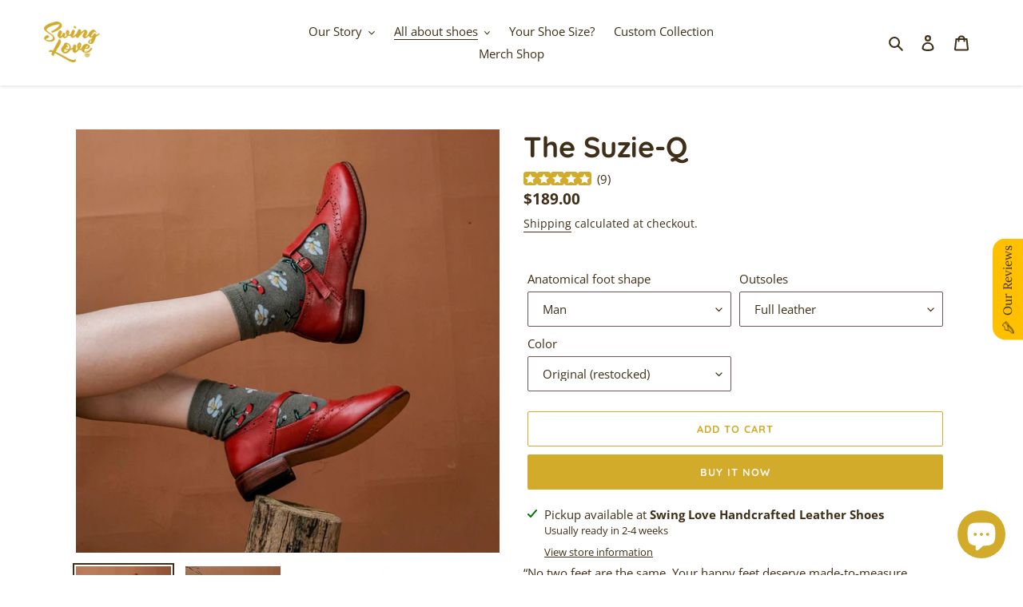

--- FILE ---
content_type: text/html; charset=utf-8
request_url: https://swing-love.com/en-id/products/the-suzie-q-shoes
body_size: 137199
content:
<!doctype html>
<html class="no-js" lang="en">
  <head>
<!-- Added by AVADA SEO Suite -->






<meta name="twitter:image" content="http://swing-love.com/cdn/shop/products/SwingLoveSuzieQleathershoes.jpg?v=1632993022">
    




<!-- Added by AVADA SEO Suite: Product Structured Data -->
<script type="application/ld+json">{
"@context": "https://schema.org/",
"@type": "Product",
"@id": "https://swing-love.com/en-id/products/the-suzie-q-shoes",
"name": "The Suzie-Q",
"description": "“No two feet are the same. Your happy feet deserve made-to-measure shoes.”SUZIE-Q was inspired by classic Mary Jane shoes with a touch of detailed brogue around toe cap &amp;amp; handcrafted by Swing Love&#39;s experienced shoemakers. These stylish leather shoes are perfect to walk on the street all day or swing out all night.SolesOur insoles are different! Our leather insole (i.e. the material on which your foot is placed) provides excellent breathability and moisture absorption capabilities. There is also another soft-padded layer added underneath the insole to bring you extra comfort &amp;amp; support for your every step.Our outsoles are made with veg-tanned leather with hand-stacked heels (2.5cm), and guarantee to last a long time. You can choose:Full leather: for perfect swing-outs.With rubber caps on heels: for extra grip on heels.With full rubber caps: for greater traction, recommended if you mainly use the shoes for outdoor. Our outsoles are re-soleable so they are easily replaced by cobblers when worn out.Colors &amp;amp; LeatherSUZIE-Q is originally in cherry red color in cowhide leather. Our leathers are sourced carefully and responsibly to bring not only the elegant look but also durability.Uppers: well-sourced full grain/ top grain cowhide leather (we do not use genuine leather)Veg-tanned leather lining✨ Explore our custom options available here.Find your sizeWe do not have a size chart, yes, that&#39;s right! Because our shoes are made to your measurement to provide you the best fit. Follow our instructions on how to get your feet measurements in less than 5 minutes. A detail instruction will also be sent to your email after the order is confirmed and you can send us the measurements in reply. ShippingAll our items can be shipped worldwide. For more details, check out our FAQ/ Shipping.ExtraYour Swing Love shoes come with a complementary shoe bag, up-cycled &amp;amp; sewn by women with disability from Cormis&#39;s Recycling Project for Livelihoods and Environmental Protection in Da Nang.Our wrapping paper is disposable water coconut paper from our hometown, Hội An.",
"brand": {
  "@type": "Brand",
  "name": "Swing Love"
},
"offers": {
  "@type": "Offer",
  "price": "189.0",
  "priceCurrency": "USD",
  "itemCondition": "https://schema.org/NewCondition",
  "availability": "https://schema.org/InStock",
  "url": "https://swing-love.com/en-id/products/the-suzie-q-shoes"
},
"image": [
  "https://swing-love.com/cdn/shop/products/SwingLoveSuzieQleathershoes.jpg?v=1632993022",
  "https://swing-love.com/cdn/shop/products/Suzie-QSuzie-QLeathershoesbackground1.jpg?v=1632993025",
  "https://swing-love.com/cdn/shop/products/Suzie-QLeathershoessideshotfullpair.jpg?v=1632993028",
  "https://swing-love.com/cdn/shop/products/Suzie-QSuzie-QLeathershoestopshot.jpg?v=1632993031",
  "https://swing-love.com/cdn/shop/products/Suzie-QLeathershoessideshotonepair.jpg?v=1632993034",
  "https://swing-love.com/cdn/shop/products/Suzie-QLeathershoesbackshot.jpg?v=1632993037",
  "https://swing-love.com/cdn/shop/products/Suzie-QLeathershoesbottomsole.jpg?v=1632993040"
],
"releaseDate": "2021-09-09 15:20:45 +0700",
"sku": "",
"mpn": ""}</script>
<!-- /Added by AVADA SEO Suite --><!-- Added by AVADA SEO Suite: Breadcrumb Structured Data  -->
<script type="application/ld+json">{
  "@context": "https://schema.org",
  "@type": "BreadcrumbList",
  "itemListElement": [{
    "@type": "ListItem",
    "position": 1,
    "name": "Home",
    "item": "https://swing-love.com"
  }, {
    "@type": "ListItem",
    "position": 2,
    "name": "The Suzie-Q",
    "item": "https://swing-love.com/en-id/products/the-suzie-q-shoes"
  }]
}
</script>
<!-- Added by AVADA SEO Suite -->



<!-- /Added by AVADA SEO Suite -->

  <meta charset="utf-8">
  <meta http-equiv="X-UA-Compatible" content="IE=edge,chrome=1">
  <meta name="viewport" content="width=device-width,initial-scale=1">
  <meta name="theme-color" content="#d2ab2a">

  <link rel="preconnect" href="https://cdn.shopify.com" crossorigin>
  <link rel="preconnect" href="https://fonts.shopify.com" crossorigin>
  <link rel="preconnect" href="https://monorail-edge.shopifysvc.com"><link rel="preload" href="//swing-love.com/cdn/shop/t/14/assets/theme.css?v=170002327519635075441677603787" as="style">
  <link rel="preload" as="font" href="//swing-love.com/cdn/fonts/quicksand/quicksand_n7.d375fe11182475f82f7bb6306a0a0e4018995610.woff2" type="font/woff2" crossorigin>
  <link rel="preload" as="font" href="//swing-love.com/cdn/fonts/open_sans/opensans_n4.c32e4d4eca5273f6d4ee95ddf54b5bbb75fc9b61.woff2" type="font/woff2" crossorigin>
  <link rel="preload" as="font" href="//swing-love.com/cdn/fonts/open_sans/opensans_n7.a9393be1574ea8606c68f4441806b2711d0d13e4.woff2" type="font/woff2" crossorigin>
  <link rel="preload" href="//swing-love.com/cdn/shop/t/14/assets/theme.js?v=86195219563414462001667234917" as="script">
  <link rel="preload" href="//swing-love.com/cdn/shop/t/14/assets/lazysizes.js?v=63098554868324070131667234917" as="script"><link rel="canonical" href="https://swing-love.com/en-id/products/the-suzie-q-shoes"><link rel="shortcut icon" href="//swing-love.com/cdn/shop/files/basket_32x32.png?v=1613221346" type="image/png"><!-- Air Reviews Script -->
 

    
    
    
  










<script>
  const AIR_REVIEWS = {};
  AIR_REVIEWS.product = {"id":6628611293315,"title":"The Suzie-Q","handle":"the-suzie-q-shoes","description":"\u003cmeta charset=\"utf-8\"\u003e\n\u003cp data-mce-fragment=\"1\"\u003e“No two feet are the same. Your happy feet deserve made-to-measure shoes.”\u003c\/p\u003e\n\u003cp data-mce-fragment=\"1\"\u003eSUZIE-Q was inspired by classic Mary Jane shoes with a touch of detailed brogue around toe cap \u0026amp; handcrafted by Swing Love's experienced shoemakers. These stylish leather shoes are perfect to walk on the street all day or swing out all night.\u003c\/p\u003e\n\u003cdiv class=\"accordion\" id=\"section1\"\u003e\n\u003cstrong\u003eSoles\u003c\/strong\u003e\u003cspan\u003e\u003c\/span\u003e\n\u003c\/div\u003e\n\u003cdiv class=\"container\"\u003e\n\u003cdiv class=\"content\"\u003e\n\u003cp\u003eOur insoles are \u003cem\u003edifferent\u003c\/em\u003e! Our leather insole (i.e. the material on which your foot is placed) provides excellent breathability and moisture absorption capabilities. There is also another soft-padded layer added underneath the insole to bring you extra comfort \u0026amp; support for your every step.\u003c\/p\u003e\n\u003cp\u003eOur outsoles are made with veg-tanned leather with hand-stacked heels (2.5cm), and guarantee to last a long time. \u003c\/p\u003e\n\u003cp\u003eYou can choose:\u003c\/p\u003e\n\u003cul\u003e\n\u003cli\u003eFull leather: for perfect swing-outs.\u003c\/li\u003e\n\u003cli\u003eWith rubber caps on heels: for extra grip on heels.\u003c\/li\u003e\n\u003cli\u003eWith full rubber caps: for greater traction, recommended if you mainly use the shoes for outdoor. Our outsoles are \u003cem\u003ere-soleable\u003c\/em\u003e so they are easily replaced by cobblers when worn out.\u003c\/li\u003e\n\u003c\/ul\u003e\n\u003c\/div\u003e\n\u003c\/div\u003e\n\u003cdiv class=\"accordion\" id=\"section2\"\u003e\n\u003cstrong\u003eColors \u0026amp; Leather\u003c\/strong\u003e\u003cspan\u003e\u003c\/span\u003e\n\u003c\/div\u003e\n\u003cdiv class=\"container\"\u003e\n\u003cdiv class=\"content\"\u003e\n\u003cp\u003eSUZIE-Q is originally in cherry red color in cowhide leather. Our leathers are sourced carefully and responsibly to bring not only the elegant look but also durability.\u003c\/p\u003e\n\u003cul\u003e\n\u003cli\u003e\u003cspan\u003eUppers: well-sourced full grain\/ top grain cowhide leather (we do not use genuine leather)\u003c\/span\u003e\u003c\/li\u003e\n\u003cli\u003eVeg-tanned leather lining\u003c\/li\u003e\n\u003c\/ul\u003e\n\u003cmeta charset=\"utf-8\"\u003e\n\u003cspan data-mce-fragment=\"1\"\u003e✨ \u003c\/span\u003e\u003cspan data-mce-fragment=\"1\"\u003eExplore our custom options available\u003c\/span\u003e\u003cspan data-mce-fragment=\"1\"\u003e \u003c\/span\u003e\u003ca title=\"Swing Love Custom Collection\" href=\"https:\/\/swing-love.com\/pages\/customcollection\" target=\"_blank\" data-mce-href=\"https:\/\/swing-love.com\/pages\/customcollection\" data-mce-fragment=\"1\"\u003ehere\u003c\/a\u003e\u003cspan data-mce-fragment=\"1\"\u003e.\u003c\/span\u003e\u003cbr\u003e\n\u003cul\u003e\u003c\/ul\u003e\n\u003c\/div\u003e\n\u003c\/div\u003e\n\u003cdiv class=\"accordion\" id=\"section3\"\u003e\n\u003cstrong\u003eFind your size\u003c\/strong\u003e\u003cspan\u003e\u003c\/span\u003e\n\u003c\/div\u003e\n\u003cdiv class=\"container\"\u003e\n\u003cdiv class=\"content\"\u003e\n\u003cp\u003eWe do not have a size chart, yes, that's right! Because our shoes are made to your measurement to provide you the best fit. \u003ca href=\"https:\/\/swing-love.com\/pages\/find-your-size\" title=\"How to get your feet measurements\" target=\"_blank\"\u003eFollow our instructions\u003c\/a\u003e on how to get your feet measurements in less than 5 minutes. A detail instruction will also be sent to your email after the order is confirmed and you can send us the measurements in reply. \u003c\/p\u003e\n\u003c\/div\u003e\n\u003c\/div\u003e\n\u003cdiv class=\"accordion\" id=\"section4\"\u003e\n\u003cstrong\u003eShipping\u003c\/strong\u003e\u003cspan\u003e\u003c\/span\u003e\n\u003c\/div\u003e\n\u003cdiv class=\"container\"\u003e\n\u003cdiv class=\"content\"\u003e\n\u003cp\u003eAll our items can be shipped worldwide. For more details, check out our \u003ca href=\"https:\/\/swing-love.com\/pages\/swing-love-faq\" title=\"Swing Love shoes shipping\"\u003eFAQ\/ Shipping.\u003c\/a\u003e\u003c\/p\u003e\n\u003c\/div\u003e\n\u003c\/div\u003e\n\u003cdiv class=\"accordion\" id=\"section5\"\u003e\n\u003cstrong\u003eExtra\u003c\/strong\u003e\u003cspan\u003e\u003c\/span\u003e\n\u003c\/div\u003e\n\u003cdiv class=\"container\"\u003e\n\u003cdiv class=\"content\"\u003e\n\u003cp\u003eYour Swing Love shoes come with a complementary shoe bag, up-cycled \u0026amp; sewn by women with disability from Cormis's Recycling Project for Livelihoods and Environmental Protection in Da Nang.\u003c\/p\u003e\n\u003cp\u003eOur wrapping paper is disposable water coconut paper from our hometown, Hội An.\u003c\/p\u003e\n\u003c\/div\u003e\n\u003c\/div\u003e","published_at":"2021-09-09T15:20:45+07:00","created_at":"2021-08-31T21:31:31+07:00","vendor":"Swing Love","type":"Leather Shoes","tags":[],"price":18900,"price_min":18900,"price_max":18900,"available":true,"price_varies":false,"compare_at_price":null,"compare_at_price_min":0,"compare_at_price_max":0,"compare_at_price_varies":false,"variants":[{"id":39721698721923,"title":"Man \/ Full leather \/ Original (restocked)","option1":"Man","option2":"Full leather","option3":"Original (restocked)","sku":"","requires_shipping":true,"taxable":false,"featured_image":null,"available":true,"name":"The Suzie-Q - Man \/ Full leather \/ Original (restocked)","public_title":"Man \/ Full leather \/ Original (restocked)","options":["Man","Full leather","Original (restocked)"],"price":18900,"weight":800,"compare_at_price":null,"inventory_management":null,"barcode":"","requires_selling_plan":false,"selling_plan_allocations":[]},{"id":43005187457155,"title":"Man \/ Full leather \/ Custom (contact us)","option1":"Man","option2":"Full leather","option3":"Custom (contact us)","sku":"","requires_shipping":true,"taxable":false,"featured_image":null,"available":true,"name":"The Suzie-Q - Man \/ Full leather \/ Custom (contact us)","public_title":"Man \/ Full leather \/ Custom (contact us)","options":["Man","Full leather","Custom (contact us)"],"price":18900,"weight":800,"compare_at_price":null,"inventory_management":null,"barcode":"","requires_selling_plan":false,"selling_plan_allocations":[]},{"id":39721698787459,"title":"Man \/ With rubber caps on heels \/ Original (restocked)","option1":"Man","option2":"With rubber caps on heels","option3":"Original (restocked)","sku":"","requires_shipping":true,"taxable":false,"featured_image":null,"available":true,"name":"The Suzie-Q - Man \/ With rubber caps on heels \/ Original (restocked)","public_title":"Man \/ With rubber caps on heels \/ Original (restocked)","options":["Man","With rubber caps on heels","Original (restocked)"],"price":18900,"weight":800,"compare_at_price":null,"inventory_management":null,"barcode":"","requires_selling_plan":false,"selling_plan_allocations":[]},{"id":43005187489923,"title":"Man \/ With rubber caps on heels \/ Custom (contact us)","option1":"Man","option2":"With rubber caps on heels","option3":"Custom (contact us)","sku":"","requires_shipping":true,"taxable":false,"featured_image":null,"available":true,"name":"The Suzie-Q - Man \/ With rubber caps on heels \/ Custom (contact us)","public_title":"Man \/ With rubber caps on heels \/ Custom (contact us)","options":["Man","With rubber caps on heels","Custom (contact us)"],"price":18900,"weight":800,"compare_at_price":null,"inventory_management":null,"barcode":"","requires_selling_plan":false,"selling_plan_allocations":[]},{"id":39721698852995,"title":"Man \/ With full rubber caps \/ Original (restocked)","option1":"Man","option2":"With full rubber caps","option3":"Original (restocked)","sku":"","requires_shipping":true,"taxable":false,"featured_image":null,"available":true,"name":"The Suzie-Q - Man \/ With full rubber caps \/ Original (restocked)","public_title":"Man \/ With full rubber caps \/ Original (restocked)","options":["Man","With full rubber caps","Original (restocked)"],"price":18900,"weight":800,"compare_at_price":null,"inventory_management":null,"barcode":"","requires_selling_plan":false,"selling_plan_allocations":[]},{"id":43005187522691,"title":"Man \/ With full rubber caps \/ Custom (contact us)","option1":"Man","option2":"With full rubber caps","option3":"Custom (contact us)","sku":"","requires_shipping":true,"taxable":false,"featured_image":null,"available":true,"name":"The Suzie-Q - Man \/ With full rubber caps \/ Custom (contact us)","public_title":"Man \/ With full rubber caps \/ Custom (contact us)","options":["Man","With full rubber caps","Custom (contact us)"],"price":18900,"weight":800,"compare_at_price":null,"inventory_management":null,"barcode":"","requires_selling_plan":false,"selling_plan_allocations":[]},{"id":39721698754691,"title":"Woman \/ Full leather \/ Original (restocked)","option1":"Woman","option2":"Full leather","option3":"Original (restocked)","sku":"","requires_shipping":true,"taxable":false,"featured_image":null,"available":true,"name":"The Suzie-Q - Woman \/ Full leather \/ Original (restocked)","public_title":"Woman \/ Full leather \/ Original (restocked)","options":["Woman","Full leather","Original (restocked)"],"price":18900,"weight":800,"compare_at_price":null,"inventory_management":null,"barcode":"","requires_selling_plan":false,"selling_plan_allocations":[]},{"id":43005187555459,"title":"Woman \/ Full leather \/ Custom (contact us)","option1":"Woman","option2":"Full leather","option3":"Custom (contact us)","sku":"","requires_shipping":true,"taxable":false,"featured_image":null,"available":true,"name":"The Suzie-Q - Woman \/ Full leather \/ Custom (contact us)","public_title":"Woman \/ Full leather \/ Custom (contact us)","options":["Woman","Full leather","Custom (contact us)"],"price":18900,"weight":800,"compare_at_price":null,"inventory_management":null,"barcode":"","requires_selling_plan":false,"selling_plan_allocations":[]},{"id":39721698820227,"title":"Woman \/ With rubber caps on heels \/ Original (restocked)","option1":"Woman","option2":"With rubber caps on heels","option3":"Original (restocked)","sku":"","requires_shipping":true,"taxable":false,"featured_image":null,"available":true,"name":"The Suzie-Q - Woman \/ With rubber caps on heels \/ Original (restocked)","public_title":"Woman \/ With rubber caps on heels \/ Original (restocked)","options":["Woman","With rubber caps on heels","Original (restocked)"],"price":18900,"weight":800,"compare_at_price":null,"inventory_management":null,"barcode":"","requires_selling_plan":false,"selling_plan_allocations":[]},{"id":43005187588227,"title":"Woman \/ With rubber caps on heels \/ Custom (contact us)","option1":"Woman","option2":"With rubber caps on heels","option3":"Custom (contact us)","sku":"","requires_shipping":true,"taxable":false,"featured_image":null,"available":true,"name":"The Suzie-Q - Woman \/ With rubber caps on heels \/ Custom (contact us)","public_title":"Woman \/ With rubber caps on heels \/ Custom (contact us)","options":["Woman","With rubber caps on heels","Custom (contact us)"],"price":18900,"weight":800,"compare_at_price":null,"inventory_management":null,"barcode":"","requires_selling_plan":false,"selling_plan_allocations":[]},{"id":39721698885763,"title":"Woman \/ With full rubber caps \/ Original (restocked)","option1":"Woman","option2":"With full rubber caps","option3":"Original (restocked)","sku":"","requires_shipping":true,"taxable":false,"featured_image":null,"available":true,"name":"The Suzie-Q - Woman \/ With full rubber caps \/ Original (restocked)","public_title":"Woman \/ With full rubber caps \/ Original (restocked)","options":["Woman","With full rubber caps","Original (restocked)"],"price":18900,"weight":800,"compare_at_price":null,"inventory_management":null,"barcode":"","requires_selling_plan":false,"selling_plan_allocations":[]},{"id":43005187620995,"title":"Woman \/ With full rubber caps \/ Custom (contact us)","option1":"Woman","option2":"With full rubber caps","option3":"Custom (contact us)","sku":"","requires_shipping":true,"taxable":false,"featured_image":null,"available":true,"name":"The Suzie-Q - Woman \/ With full rubber caps \/ Custom (contact us)","public_title":"Woman \/ With full rubber caps \/ Custom (contact us)","options":["Woman","With full rubber caps","Custom (contact us)"],"price":18900,"weight":800,"compare_at_price":null,"inventory_management":null,"barcode":"","requires_selling_plan":false,"selling_plan_allocations":[]}],"images":["\/\/swing-love.com\/cdn\/shop\/products\/SwingLoveSuzieQleathershoes.jpg?v=1632993022","\/\/swing-love.com\/cdn\/shop\/products\/Suzie-QSuzie-QLeathershoesbackground1.jpg?v=1632993025","\/\/swing-love.com\/cdn\/shop\/products\/Suzie-QLeathershoessideshotfullpair.jpg?v=1632993028","\/\/swing-love.com\/cdn\/shop\/products\/Suzie-QSuzie-QLeathershoestopshot.jpg?v=1632993031","\/\/swing-love.com\/cdn\/shop\/products\/Suzie-QLeathershoessideshotonepair.jpg?v=1632993034","\/\/swing-love.com\/cdn\/shop\/products\/Suzie-QLeathershoesbackshot.jpg?v=1632993037","\/\/swing-love.com\/cdn\/shop\/products\/Suzie-QLeathershoesbottomsole.jpg?v=1632993040"],"featured_image":"\/\/swing-love.com\/cdn\/shop\/products\/SwingLoveSuzieQleathershoes.jpg?v=1632993022","options":["Anatomical foot shape","Outsoles","Color"],"media":[{"alt":"The Suzie-Q - Swing Love","id":20617589457027,"position":1,"preview_image":{"aspect_ratio":1.0,"height":2048,"width":2048,"src":"\/\/swing-love.com\/cdn\/shop\/products\/SwingLoveSuzieQleathershoes.jpg?v=1632993022"},"aspect_ratio":1.0,"height":2048,"media_type":"image","src":"\/\/swing-love.com\/cdn\/shop\/products\/SwingLoveSuzieQleathershoes.jpg?v=1632993022","width":2048},{"alt":"The Suzie-Q - Swing Love","id":20615633993859,"position":2,"preview_image":{"aspect_ratio":1.0,"height":2048,"width":2048,"src":"\/\/swing-love.com\/cdn\/shop\/products\/Suzie-QSuzie-QLeathershoesbackground1.jpg?v=1632993025"},"aspect_ratio":1.0,"height":2048,"media_type":"image","src":"\/\/swing-love.com\/cdn\/shop\/products\/Suzie-QSuzie-QLeathershoesbackground1.jpg?v=1632993025","width":2048},{"alt":"The Suzie-Q - Swing Love","id":20615634059395,"position":3,"preview_image":{"aspect_ratio":1.0,"height":4000,"width":4000,"src":"\/\/swing-love.com\/cdn\/shop\/products\/Suzie-QLeathershoessideshotfullpair.jpg?v=1632993028"},"aspect_ratio":1.0,"height":4000,"media_type":"image","src":"\/\/swing-love.com\/cdn\/shop\/products\/Suzie-QLeathershoessideshotfullpair.jpg?v=1632993028","width":4000},{"alt":"The Suzie-Q - Swing Love","id":20615634092163,"position":4,"preview_image":{"aspect_ratio":1.0,"height":3770,"width":3770,"src":"\/\/swing-love.com\/cdn\/shop\/products\/Suzie-QSuzie-QLeathershoestopshot.jpg?v=1632993031"},"aspect_ratio":1.0,"height":3770,"media_type":"image","src":"\/\/swing-love.com\/cdn\/shop\/products\/Suzie-QSuzie-QLeathershoestopshot.jpg?v=1632993031","width":3770},{"alt":"The Suzie-Q - Swing Love","id":20615634124931,"position":5,"preview_image":{"aspect_ratio":1.0,"height":3661,"width":3661,"src":"\/\/swing-love.com\/cdn\/shop\/products\/Suzie-QLeathershoessideshotonepair.jpg?v=1632993034"},"aspect_ratio":1.0,"height":3661,"media_type":"image","src":"\/\/swing-love.com\/cdn\/shop\/products\/Suzie-QLeathershoessideshotonepair.jpg?v=1632993034","width":3661},{"alt":"The Suzie-Q - Swing Love","id":20615634157699,"position":6,"preview_image":{"aspect_ratio":1.0,"height":4000,"width":4000,"src":"\/\/swing-love.com\/cdn\/shop\/products\/Suzie-QLeathershoesbackshot.jpg?v=1632993037"},"aspect_ratio":1.0,"height":4000,"media_type":"image","src":"\/\/swing-love.com\/cdn\/shop\/products\/Suzie-QLeathershoesbackshot.jpg?v=1632993037","width":4000},{"alt":"The Suzie-Q - Swing Love","id":20615634190467,"position":7,"preview_image":{"aspect_ratio":1.0,"height":4000,"width":4000,"src":"\/\/swing-love.com\/cdn\/shop\/products\/Suzie-QLeathershoesbottomsole.jpg?v=1632993040"},"aspect_ratio":1.0,"height":4000,"media_type":"image","src":"\/\/swing-love.com\/cdn\/shop\/products\/Suzie-QLeathershoesbottomsole.jpg?v=1632993040","width":4000}],"requires_selling_plan":false,"selling_plan_groups":[],"content":"\u003cmeta charset=\"utf-8\"\u003e\n\u003cp data-mce-fragment=\"1\"\u003e“No two feet are the same. Your happy feet deserve made-to-measure shoes.”\u003c\/p\u003e\n\u003cp data-mce-fragment=\"1\"\u003eSUZIE-Q was inspired by classic Mary Jane shoes with a touch of detailed brogue around toe cap \u0026amp; handcrafted by Swing Love's experienced shoemakers. These stylish leather shoes are perfect to walk on the street all day or swing out all night.\u003c\/p\u003e\n\u003cdiv class=\"accordion\" id=\"section1\"\u003e\n\u003cstrong\u003eSoles\u003c\/strong\u003e\u003cspan\u003e\u003c\/span\u003e\n\u003c\/div\u003e\n\u003cdiv class=\"container\"\u003e\n\u003cdiv class=\"content\"\u003e\n\u003cp\u003eOur insoles are \u003cem\u003edifferent\u003c\/em\u003e! Our leather insole (i.e. the material on which your foot is placed) provides excellent breathability and moisture absorption capabilities. There is also another soft-padded layer added underneath the insole to bring you extra comfort \u0026amp; support for your every step.\u003c\/p\u003e\n\u003cp\u003eOur outsoles are made with veg-tanned leather with hand-stacked heels (2.5cm), and guarantee to last a long time. \u003c\/p\u003e\n\u003cp\u003eYou can choose:\u003c\/p\u003e\n\u003cul\u003e\n\u003cli\u003eFull leather: for perfect swing-outs.\u003c\/li\u003e\n\u003cli\u003eWith rubber caps on heels: for extra grip on heels.\u003c\/li\u003e\n\u003cli\u003eWith full rubber caps: for greater traction, recommended if you mainly use the shoes for outdoor. Our outsoles are \u003cem\u003ere-soleable\u003c\/em\u003e so they are easily replaced by cobblers when worn out.\u003c\/li\u003e\n\u003c\/ul\u003e\n\u003c\/div\u003e\n\u003c\/div\u003e\n\u003cdiv class=\"accordion\" id=\"section2\"\u003e\n\u003cstrong\u003eColors \u0026amp; Leather\u003c\/strong\u003e\u003cspan\u003e\u003c\/span\u003e\n\u003c\/div\u003e\n\u003cdiv class=\"container\"\u003e\n\u003cdiv class=\"content\"\u003e\n\u003cp\u003eSUZIE-Q is originally in cherry red color in cowhide leather. Our leathers are sourced carefully and responsibly to bring not only the elegant look but also durability.\u003c\/p\u003e\n\u003cul\u003e\n\u003cli\u003e\u003cspan\u003eUppers: well-sourced full grain\/ top grain cowhide leather (we do not use genuine leather)\u003c\/span\u003e\u003c\/li\u003e\n\u003cli\u003eVeg-tanned leather lining\u003c\/li\u003e\n\u003c\/ul\u003e\n\u003cmeta charset=\"utf-8\"\u003e\n\u003cspan data-mce-fragment=\"1\"\u003e✨ \u003c\/span\u003e\u003cspan data-mce-fragment=\"1\"\u003eExplore our custom options available\u003c\/span\u003e\u003cspan data-mce-fragment=\"1\"\u003e \u003c\/span\u003e\u003ca title=\"Swing Love Custom Collection\" href=\"https:\/\/swing-love.com\/pages\/customcollection\" target=\"_blank\" data-mce-href=\"https:\/\/swing-love.com\/pages\/customcollection\" data-mce-fragment=\"1\"\u003ehere\u003c\/a\u003e\u003cspan data-mce-fragment=\"1\"\u003e.\u003c\/span\u003e\u003cbr\u003e\n\u003cul\u003e\u003c\/ul\u003e\n\u003c\/div\u003e\n\u003c\/div\u003e\n\u003cdiv class=\"accordion\" id=\"section3\"\u003e\n\u003cstrong\u003eFind your size\u003c\/strong\u003e\u003cspan\u003e\u003c\/span\u003e\n\u003c\/div\u003e\n\u003cdiv class=\"container\"\u003e\n\u003cdiv class=\"content\"\u003e\n\u003cp\u003eWe do not have a size chart, yes, that's right! Because our shoes are made to your measurement to provide you the best fit. \u003ca href=\"https:\/\/swing-love.com\/pages\/find-your-size\" title=\"How to get your feet measurements\" target=\"_blank\"\u003eFollow our instructions\u003c\/a\u003e on how to get your feet measurements in less than 5 minutes. A detail instruction will also be sent to your email after the order is confirmed and you can send us the measurements in reply. \u003c\/p\u003e\n\u003c\/div\u003e\n\u003c\/div\u003e\n\u003cdiv class=\"accordion\" id=\"section4\"\u003e\n\u003cstrong\u003eShipping\u003c\/strong\u003e\u003cspan\u003e\u003c\/span\u003e\n\u003c\/div\u003e\n\u003cdiv class=\"container\"\u003e\n\u003cdiv class=\"content\"\u003e\n\u003cp\u003eAll our items can be shipped worldwide. For more details, check out our \u003ca href=\"https:\/\/swing-love.com\/pages\/swing-love-faq\" title=\"Swing Love shoes shipping\"\u003eFAQ\/ Shipping.\u003c\/a\u003e\u003c\/p\u003e\n\u003c\/div\u003e\n\u003c\/div\u003e\n\u003cdiv class=\"accordion\" id=\"section5\"\u003e\n\u003cstrong\u003eExtra\u003c\/strong\u003e\u003cspan\u003e\u003c\/span\u003e\n\u003c\/div\u003e\n\u003cdiv class=\"container\"\u003e\n\u003cdiv class=\"content\"\u003e\n\u003cp\u003eYour Swing Love shoes come with a complementary shoe bag, up-cycled \u0026amp; sewn by women with disability from Cormis's Recycling Project for Livelihoods and Environmental Protection in Da Nang.\u003c\/p\u003e\n\u003cp\u003eOur wrapping paper is disposable water coconut paper from our hometown, Hội An.\u003c\/p\u003e\n\u003c\/div\u003e\n\u003c\/div\u003e"};
  AIR_REVIEWS.template = "product.new_template";
  AIR_REVIEWS.collections = [];
  AIR_REVIEWS.collectionsName = [];
  AIR_REVIEWS.customer = {
    id: null,
    email: null,
    first_name: null,
    last_name: null,
    orders: null
  };
  
  AIR_REVIEWS.collections.push(`403458654339`);
  AIR_REVIEWS.collectionsName.push(`All about shoes!`);
  
  AIR_REVIEWS.collections.push(`197321490563`);
  AIR_REVIEWS.collectionsName.push(`Timeless classic`);
  
  AIR_REVIEWS.branding = true;
  AIR_REVIEWS.appBlock = false;
  AIR_REVIEWS.shopData = false;
  AIR_REVIEWS.settings = {"allReviewBlock":{"bgColor":"#ffffff","heading":"All reviews page","hideProductThumbnails":"false","maxReview":"20","onlyMedia":"false","onlyPositive":"false","selectedProduct":"","summaryBgColor":"#f8f8f8","useSimpleSummary":"false"},"createdAt":"2022-11-10T07:21:28.807Z","shopDomain":"swing-love.myshopify.com","reviewPop":{"includedPages":"","minimumRating":"three-star-above","emptyImageCustom":"","pageShow":[],"excludedPages":"","showOnMobile":true,"emptyImage":"https://imgur.com/uw78kAx.png","showOnDesktop":true,"desktopPosition":"desktop-bottom-left","mobilePosition":"mobile-bottom-right","enabled":false,"customCss":""},"shopId":"3VOI1y4wOjNDn48Ia7LK","submitForm":{"designPreset":"submit-popup","backgroundColor":"#FFFFFF","textColor":"#202223","buttonColor":"#FFC000","buttonTextColor":"#3F2F18","validationsColor":"#D72C0D","cancelButtonColor":"#FFFFFF","cancelTextColor":"#202223","customCss":"","suggestKeywords5Star":[],"suggestKeywords4Star":[],"suggestKeywords3Star":[],"suggestKeywords2Star":[],"suggestKeywords1Star":[],"isUseDynamicQuestion":false},"reviewWidget":{"enableSidebar":true,"enableStarRating":true,"hideNoStarRating":true,"showCatalogPage":true,"showProductPageBlock":true,"showOnProductList":true,"customPositionCatalog":"","customPositionCatalogDirection":"after","showProductPage":true,"customPositionProduct":"","customPositionProductDirection":"after","minimumRating":"three-star-above","showOnMobile":true,"mobilePosition":"mobile-right","showOnDesktop":true,"desktopPosition":"desktop-right","floatBtnTextColor":"#3F2F18","floatBtnBgColor":"#FFC000","floatBtnIcon":"https://firebasestorage.googleapis.com/v0/b/air-reviews.appspot.com/o/review%2FbuttonIcons%2F3VOI1y4wOjNDn48Ia7LK%2Fsmart-shoe.png?alt=media&token=1b1d2294-caed-4a58-a9e2-6bb9248678e2","floatBtnIconCustom":"https://firebasestorage.googleapis.com/v0/b/air-reviews.appspot.com/o/review%2FbuttonIcons%2F3VOI1y4wOjNDn48Ia7LK%2Fsmart-shoe.png?alt=media&token=1b1d2294-caed-4a58-a9e2-6bb9248678e2","enablePopupReview":false,"showOnHomePage":false,"previewType":"star-rating-settings","showPreview":false,"customProductContainer":"","presetStarRating":"simple","starRatingStyle":"show_reviews_within_separately","starRatingStyleOptions":"show_reviews_within_total_rating","showByProduct":false,"excludedPages":"","customCss":"","floatButtonLabel":"Our Reviews"},"generalSetting":{"sortOption":"sortlarest@feedback","amzReviewerOption":"avp_only_reviews","amzPhotoOption":"all_contents","amzSortOption":"recent","ratingOption":"All positive","photoOption":"all","amzRatingOption":"positive","autoSubmitPublish":"five","isUsingPresetV2":false},"reviewCarouselWidget":{"carouselMinimumRating":"three-star-above","carouselHeadingColor":"#3F2F18","hideCarouselImages":false,"customPositionProduct":"","customPositionProductDirection":"after","customPositionHome":"#shopify-section-collection","customPositionHomeDirection":"after","customPositionCatalog":"","customPositionCatalogDirection":"after","showPreview":true,"enableCarousel":true,"hideCarouselProductName":false,"showMobileNavigation":true,"isEnableBadge":true,"badgeIconType":"badge-circle","displayBadge":"after-customer-name","customCss":"","carouselHeading":"What other customers said..."},"reviewBlock":{"enabledVariant":false,"preset":1,"layout":"list","inlinePosition":"below-product","customPosition":".shopify-payment-button","customPositionDirection":"after","requiredName":false,"requiredEmail":true,"isPrioritizeImageReviews":false,"sortingDefault":"recent","hasPolicy":true,"policy":"By submitting, I acknowledge the Privacy and that my reviews will be publicly posted and shared online","submitButtonColor":"#166CE1","submitTextColor":"#ffffff","advancedSetting":true,"starColorType":"single-color","fiveStarColor":"#16A086","fourStarColor":"#27AE61","threeStarColor":"#F1C40F","twoStarColor":"#E67F22","oneStarColor":"#E84C3D","emptyStarColor":"#BFBFBF","singleStarColor":"#d2ab2a","dateFormat":"mm_dd_yyyy","summaryButton":"Share yours","primaryColor":"#3F2F18","secondaryColor":"#383838","headingColor":"#000000","backgroundColor":"#EDEDED","designPreset":"modern","boxBackgroundColor":"#FFFFFF","customerNameColor":"#202223","contentColor":"#6D7175","cardBackgroundColor":"#FFFFFF","isHideSummaryWhenNoReview":false,"buttonBorderRadius":4,"font":"Lora","customCss":".AirReviews-Carousel__Heading {\n    justify-content: center !important;\n}\nh2.AirReviews-Carousel__Header {\n    font-size: 21px !important;\n}","starIconType":"trustpilot","isEnableBadge":false,"badgeColor":"#2C6ECB","badgeIconType":"badge-circle","displayBadge":"after-customer-name","shopLogoNotify":"","storeLogo":"","isShowBadgeText":false,"defaultSort":"10","formatCustomerName":"full_name","styleAvatar":"pastel","cardSizeCarousel":"310","mediaPositionCarousel":"top","showNavigationCarousel":false,"themeId":"","replaceAliexpressShopperText":false,"mobileGridColumnsCount":1,"enableCustomHoverColor":false,"summaryTextColor":"#1F1F1F","isShowHelpful":false,"displayHelpful":"everyone","appearanceHelpful":"only-helpful","likedColor":"#2C6ECB","dislikedColor":"#CB2C2C","likeDefaultColor":"#BEBEBE","dislikeDefaultColor":"#BEBEBE","isHelpfulInBox":true,"isHelpfulInCarousel":false,"isHelpfulInSidebar":false,"buttonTextColor":"#3F2F18","summaryHeading":"What others said","buttonBackgroundColor":"#FFC000"},"allReviewsPage":[{"firstName":"Hazel","lastName":"","images":[],"rate":5,"content":"I love how the olive leather and the brocade come together. It is one of the best investments I have done for my dance as they fit me so well. I still feel excited everytime I wear it.","variants":[],"first_name":"Hazel","last_name":"","shopDomain":"swing-love.myshopify.com","products":[{"image":"https://cdn.shopify.com/s/files/1/0304/1863/2835/files/need_a_name_brocade_leather_Swing_Love_shoes.jpg?v=1740181401","productLink":"https://swing-love.myshopify.com/products/need-a-name-brocade-x-olive-derby","title":"\"need-a-name\" brocade x olive Derby"}],"productIds":[7810955280515],"verifyBuyer":false,"countryCode":"HK","helpful":0,"notHelpful":0,"hasImages":false,"verified":false,"source":"Writed by customer","pinned":false,"isFeatured":false,"status":"approved","createdAt":"2025-08-18T07:30:56.467Z","id":"qj7j9sfq2GJfg7V9FH4g","isProductExists":true,"statusBeforeTrash":"disapproved","product":{"image":"https://cdn.shopify.com/s/files/1/0304/1863/2835/files/need_a_name_brocade_leather_Swing_Love_shoes.jpg?v=1740181401","productLink":"https://swing-love.myshopify.com/products/need-a-name-brocade-x-olive-derby","title":"\"need-a-name\" brocade x olive Derby"},"productId":7810955280515},{"firstName":"Raj Kissu","lastName":"","images":[],"rate":5,"content":"This was my first time getting a pair of leather dance shoes, and SwingLove Shoes did not disappoint! Châu and Dũng were incredibly polite and patient throughout the entire process, taking the time to guide me through every decision - from style and fit to material and finish - before I settled on the Doo-Be-Da. I couldn’t be happier with how the shoes turned out - they were a perfect fit right out of the box and took almost no time to break in! They even came with an engraving of my name on the bottom :)\n\nI rate them 5 out of 5, highly recommend to anyone looking for a great pair of leather dance shoes!","variants":[],"first_name":"Raj Kissu","last_name":"","shopDomain":"swing-love.myshopify.com","products":[{"image":"https://cdn.shopify.com/s/files/1/0304/1863/2835/products/Doo-bee-daleathershoessquare_78a2351c-6ab8-44f2-895c-12e3652e17be.jpg?v=1655443940","productLink":"https://swing-love.myshopify.com/products/doo-bee-da-shoes-swing-love","title":"The Doo-Bee-Da"}],"productIds":[6627826303107],"verifyBuyer":false,"countryCode":"MY","helpful":0,"notHelpful":0,"hasImages":false,"verified":false,"source":"Writed by customer","pinned":false,"isFeatured":false,"status":"approved","createdAt":"2025-08-04T18:39:12.984Z","id":"BmIoPQs8OWf0xsbjIqU2","isProductExists":true,"statusBeforeTrash":"disapproved","product":{"image":"https://cdn.shopify.com/s/files/1/0304/1863/2835/products/Doo-bee-daleathershoessquare_78a2351c-6ab8-44f2-895c-12e3652e17be.jpg?v=1655443940","productLink":"https://swing-love.myshopify.com/products/doo-bee-da-shoes-swing-love","title":"The Doo-Bee-Da"},"productId":6627826303107},{"images":[],"variants":[],"firstName":"Minh","lastName":"","rate":5,"content":"Loafers are wardrobe classic! Really amazing shoes, the comfort is impressive, especially if you use them for dancing. Custom-made is reassuring because your shoes remain in contact with your feet so there is no risk of losing them on charleston kicks! \nIn love with my loafers !","first_name":"Minh","shopDomain":"swing-love.myshopify.com","products":[{"image":"https://cdn.shopify.com/s/files/1/0304/1863/2835/files/WhispersofLoafers_1.jpg?v=1733134020","productLink":"https://swing-love.myshopify.com/products/whispers-of-loafers","title":"Whispers of Loafers"}],"productIds":[8514346254467],"verifyBuyer":false,"countryCode":"FR","helpful":0,"notHelpful":0,"hasImages":false,"verified":false,"source":"Writed by customer","pinned":false,"isFeatured":false,"status":"approved","createdAt":"2024-12-18T14:29:14.263Z","id":"OqidvUQIi0CuQHYJEdoK","isProductExists":true,"statusBeforeTrash":"disapproved","product":{"image":"https://cdn.shopify.com/s/files/1/0304/1863/2835/files/WhispersofLoafers_1.jpg?v=1733134020","productLink":"https://swing-love.myshopify.com/products/whispers-of-loafers","title":"Whispers of Loafers"},"productId":8514346254467},{"lastName":"","images":[],"notHelpful":0,"source":"Writed by customer","content":"What can I say... They're probably the best shoes I've ever had. I didn't know my wide feet could be so comfortable in these shoes. I've probably been wearing the wrong shoes the whole time! Châu went above and beyond to help me with sizing, and knowing my own measurements is so helpful. I wear these shoes to Lindy Hop social events and also to work. I get compliments all the time. The quality is perfect, and the colors are amazing! I can't recommend Swing Love enough!","products":[{"image":"https://cdn.shopify.com/s/files/1/0304/1863/2835/files/customsuzieqspectator.png?v=1695031431","productLink":"https://swing-love.myshopify.com/products/duo-suzie-q","title":"Duo Suzie-Q"}],"firstName":"Sarah J.","createdAt":"2023-10-26T02:45:08.939Z","rate":5,"productIds":[7924633108611],"countryCode":"VN","hasImages":false,"helpful":0,"verifyBuyer":false,"status":"approved","pinned":false,"isFeatured":false,"id":"pQUuvnfOWIkHDEAuIvGc","isProductExists":true,"statusBeforeTrash":"disapproved","product":{"image":"https://cdn.shopify.com/s/files/1/0304/1863/2835/files/customsuzieqspectator.png?v=1695031431","productLink":"https://swing-love.myshopify.com/products/duo-suzie-q","title":"Duo Suzie-Q"},"productId":7924633108611},{"lastName":"","images":[],"notHelpful":0,"content":"I always receive many compliments every time I wear these special shoes to our weekly social events. The design is unique, the materials are special (OMG I love the brocade so much!), and the fit is excellent. I can't thank Châu and her team enough for delivering such high-quality shoes. They truly exemplify craftsmanship and comfort.","products":[{"image":"https://cdn.shopify.com/s/files/1/0304/1863/2835/files/need_a_name_brocade_leather_Swing_Love_shoes.jpg?v=1740181401","productLink":"https://swing-love.myshopify.com/products/need-a-name-brocade-x-olive-derby","title":"\"need-a-name\" brocade x olive Derby"}],"firstName":"Ashley H.","createdAt":"2023-08-07T08:31:08.217Z","rate":5,"productIds":[7810955280515],"countryCode":"VN","hasImages":false,"helpful":0,"verifyBuyer":false,"status":"approved","pinned":false,"isFeatured":false,"id":"ajELXAYRIgffqzU6WIG4","isProductExists":true,"statusBeforeTrash":"disapproved","product":{"image":"https://cdn.shopify.com/s/files/1/0304/1863/2835/files/need_a_name_brocade_leather_Swing_Love_shoes.jpg?v=1740181401","productLink":"https://swing-love.myshopify.com/products/need-a-name-brocade-x-olive-derby","title":"\"need-a-name\" brocade x olive Derby"},"productId":7810955280515},{"lastName":"","images":[],"notHelpful":0,"source":"Writed by customer","products":[{"image":"https://cdn.shopify.com/s/files/1/0304/1863/2835/files/SwingLoverainbowankleboots1.jpg?v=1686382677","productLink":"https://swing-love.myshopify.com/products/fly-high-rainbow-boots-limited","title":"Fly High Rainbow Boots"}],"firstName":"Emily ","createdAt":"2023-06-12T15:27:55.902Z","rate":5,"productIds":[7900409004163],"hasImages":false,"helpful":0,"status":"approved","product":{"image":"https://cdn.shopify.com/s/files/1/0304/1863/2835/files/SwingLoverainbowankleboots1.jpg?v=1686382677","productLink":"https://swing-love.myshopify.com/products/fly-high-rainbow-boots-limited","title":"Fly High Rainbow Boots"},"productId":7900409004163,"content":"I've dreamt of having this one-of-a-kind boots for awhile and I was so happy that Swing Love crafted these beauty perfectly. I got so many compliments on and off the dance floor. The fit is amazing and I love swinging out in them very much. Thank you Châu and Swing Love team for your great service!","pinned":false,"isFeatured":false,"id":"kSG4kcohKndnMhd8aQd7","isProductExists":true,"statusBeforeTrash":"disapproved"},{"lastName":"","images":["https://firebasestorage.googleapis.com/v0/b/air-reviews.appspot.com/o/submitReview%2F3VOI1y4wOjNDn48Ia7LK%2F1684161868186_20230425_113118.jpg?alt=media&token=47ae9d75-a2c0-4e72-a7dd-32098cff1958"],"notHelpful":0,"source":"Writed by customer","content":"5/5 stars is not enough for Swing-Love!\n\nI have been on the hunt for a pair of dance sneakers that were narrow enough to fit my feet since my last shoe company went out of business, and I'm so grateful I found Swing-Love. Châu was so kind in her emails addressing my concerns for my \"complicated\" feet and sent color swatches to let me craft the perfect custom shoe. I couldn't be happier!  I started out looking for just a narrow dance sneaker, and instead I found an absolutely beautiful and fun pair of shoes meant just for me and my feet. For the first time in my life, I have a pair of dance shoes which fit both feet well and have sufficient arch support. Putting them on for the first time felt like wrapping my feet in a hug with support I didn't know my feet were craving.\n\nChâu also added many additional touches I wasn't expecting (like a custom sole engraving and the palm wrapping paper) to the final shipment that illustrates a lot of handcraft artisanal work from Hoi An and the amount of loving work that went into these shoes. Dancing in them feels delightful, and all my dance friends have commented about how much they love them. I never knew that my feet could feel this happy when dancing, and I am excited for the many years to come in these (and future) Swing-Love shoes!","products":[{"image":"https://cdn.shopify.com/s/files/1/0304/1863/2835/products/DSCF4104.jpg?v=1668694213","productLink":"https://swing-love.myshopify.com/products/a-jazz-duo-saddle","title":"A Jazz Duo"}],"firstName":"Amber","createdAt":"2023-05-15T15:07:38.560Z","rate":5,"productIds":[7708279931011],"hasImages":true,"helpful":0,"status":"approved","pinned":false,"isFeatured":false,"id":"B4lEGlZQqkjLNLPB9prc","isProductExists":true,"statusBeforeTrash":"disapproved","product":{"image":"https://cdn.shopify.com/s/files/1/0304/1863/2835/products/DSCF4104.jpg?v=1668694213","productLink":"https://swing-love.myshopify.com/products/a-jazz-duo-saddle","title":"A Jazz Duo"},"productId":7708279931011},{"lastName":"","images":[],"notHelpful":0,"source":"Writed by customer","content":"My first pair of proper dance shoes. The insole (cushion) is very soft and give good support. The size is perfectly fit. And really love the style which fits both more feminine and casual outfit :)","products":[{"image":"https://cdn.shopify.com/s/files/1/0304/1863/2835/products/SwingLoveSuzieQleathershoes.jpg?v=1632993022","productLink":"https://swing-love.myshopify.com/products/the-suzie-q-shoes","title":"The Suzie-Q"}],"firstName":"Sim","createdAt":"2023-04-09T09:45:12.889Z","rate":5,"productIds":[6628611293315],"hasImages":false,"helpful":0,"status":"approved","pinned":false,"isFeatured":false,"id":"sPoulMphq2oTtAWMpzDR","isProductExists":true,"statusBeforeTrash":"disapproved","product":{"image":"https://cdn.shopify.com/s/files/1/0304/1863/2835/products/SwingLoveSuzieQleathershoes.jpg?v=1632993022","productLink":"https://swing-love.myshopify.com/products/the-suzie-q-shoes","title":"The Suzie-Q"},"productId":6628611293315},{"lastName":"","images":["https://firebasestorage.googleapis.com/v0/b/air-reviews.appspot.com/o/submitReview%2F3VOI1y4wOjNDn48Ia7LK%2F1681033122475_inbound6299379161768270235.png?alt=media&token=e617083f-9111-4bb0-b1b5-6d476ef7698d"],"notHelpful":0,"source":"Writed by customer","content":"This is my second pair of shoes from swing love. I bought it before going to the Snowball. I have been dancing in them for 6 days straight. Absolutely comfortable. I have rubber sole so i can walk in it everywhere. It is slippery enough for dance floor too. I once got stopped by a lady on the street asking where these shoes are from :) it goes well with outfits of different styles. Highly recommend !","products":[{"image":"https://cdn.shopify.com/s/files/1/0304/1863/2835/products/DSCF7488.jpg?v=1657012043","productLink":"https://swing-love.myshopify.com/products/custom-ankle-boots-limited","title":"Fly High Ankle Boots (limited)"}],"firstName":"Sim","createdAt":"2023-04-09T09:39:59.935Z","rate":5,"productIds":[7718207946883],"hasImages":true,"helpful":0,"status":"approved","pinned":false,"isFeatured":false,"id":"18vt47aELjxKu9iBLJXP","isProductExists":true,"statusBeforeTrash":"disapproved","product":{"image":"https://cdn.shopify.com/s/files/1/0304/1863/2835/products/DSCF7488.jpg?v=1657012043","productLink":"https://swing-love.myshopify.com/products/custom-ankle-boots-limited","title":"Fly High Ankle Boots (limited)"},"productId":7718207946883},{"lastName":"","images":["https://firebasestorage.googleapis.com/v0/b/air-reviews.appspot.com/o/submitReview%2F3VOI1y4wOjNDn48Ia7LK%2F1680749134646_9A545BE7-7B57-4999-97E7-12020FB0DBB0.jpeg?alt=media&token=c5a23a77-a17b-4b26-b01e-7ad108ebc48e"],"notHelpful":0,"source":"Writed by customer","content":"They’re super comfy and perfectly fit my happy feet. The color is vibrant and lovely people can’t look away from them 🥹","products":[{"image":"https://cdn.shopify.com/s/files/1/0304/1863/2835/products/SwingLoveSuzieQleathershoes.jpg?v=1632993022","productLink":"https://swing-love.myshopify.com/products/the-suzie-q-shoes","title":"The Suzie-Q"}],"firstName":"Iggy V","createdAt":"2023-04-06T02:46:42.783Z","rate":5,"productIds":[6628611293315],"hasImages":true,"helpful":0,"status":"approved","pinned":false,"isFeatured":false,"id":"Naa5AGwo7FokbBhoF57y","isProductExists":true,"statusBeforeTrash":"disapproved","product":{"image":"https://cdn.shopify.com/s/files/1/0304/1863/2835/products/SwingLoveSuzieQleathershoes.jpg?v=1632993022","productLink":"https://swing-love.myshopify.com/products/the-suzie-q-shoes","title":"The Suzie-Q"},"productId":6628611293315},{"lastName":"","images":[],"notHelpful":0,"source":"Writed by customer","content":"Doo-Bee-Da are the first shoes I've ever ordered from Swing Love and I was afraid I won't measure my feet correctly, but Châu was incredibly supportive and understanding, which made the process so much easier than I thought it would be. She was very patient and kept responding to all my questions, and as a result I am now a proud owner of the best fitting shoes I've ever had in my life! They did take some breaking in time, and I had to be patient with them, but once they were molded enough to dance in, going to the party felt like walking in the clouds. The ability of customizing the colors and engraving at the outer sole also gives a fantastic one-of-a-kind feel to them, which is exactly what I was looking for. All in all, I will most definitely be getting another pain from Swing Love, and I recommend doing so to anybody looking for a personal piece of very well fitting art!","products":[{"image":"https://cdn.shopify.com/s/files/1/0304/1863/2835/products/Doo-bee-daleathershoessquare_78a2351c-6ab8-44f2-895c-12e3652e17be.jpg?v=1655443940","productLink":"https://swing-love.myshopify.com/products/doo-bee-da-shoes-swing-love","title":"The Doo-Bee-Da"}],"firstName":"Marta Sikora ","createdAt":"2023-03-19T15:20:15.964Z","rate":5,"productIds":[6627826303107],"hasImages":false,"helpful":0,"status":"approved","pinned":false,"isFeatured":false,"id":"pKF5qlbRKAlaWwkHXrvW","isProductExists":true,"statusBeforeTrash":"disapproved","product":{"image":"https://cdn.shopify.com/s/files/1/0304/1863/2835/products/Doo-bee-daleathershoessquare_78a2351c-6ab8-44f2-895c-12e3652e17be.jpg?v=1655443940","productLink":"https://swing-love.myshopify.com/products/doo-bee-da-shoes-swing-love","title":"The Doo-Bee-Da"},"productId":6627826303107},{"lastName":"","images":["https://firebasestorage.googleapis.com/v0/b/air-reviews.appspot.com/o/submitReview%2F3VOI1y4wOjNDn48Ia7LK%2F1675410355355_IMG_4382_Original.jpg?alt=media&token=96f90439-d5b6-44af-832b-5659d63a6d90"],"notHelpful":0,"source":"Writed by customer","content":"I got a pair of Swing Love shoes as a present for my daily wear to work and it's absolutely the most comfortable pair of leather shoes I've ever had. \n\nI never thought leather shoes could be so comfortable and I highly recommend Swing Love shoes to everyone who is seeking for a vintage looking & high quality leather shoes. Their customer service is on point too and very easy to work with. Thank you Châu & team!  \n\nSharing the photo of my Savoy and my Dad's custom shoes. My feet are happy!","products":[{"image":"https://cdn.shopify.com/s/files/1/0304/1863/2835/products/SwingLoveSavoyleathershoes.jpg?v=1632993023","productLink":"https://swing-love.myshopify.com/products/the-savoy-shoes","title":"The Savoy"}],"firstName":"Long Le","createdAt":"2023-02-03T07:46:24.350Z","productIds":[6628610637955],"rate":5,"helpful":0,"status":"approved","hasImages":true,"pinned":false,"isFeatured":false,"id":"HxdhUykMMN3CHRJZgwTb","isProductExists":true,"statusBeforeTrash":"disapproved","product":{"image":"https://cdn.shopify.com/s/files/1/0304/1863/2835/products/SwingLoveSavoyleathershoes.jpg?v=1632993023","productLink":"https://swing-love.myshopify.com/products/the-savoy-shoes","title":"The Savoy"},"productId":6628610637955},{"lastName":"","images":["https://firebasestorage.googleapis.com/v0/b/avada-sales-pop.appspot.com/o/rev\niew%2Fimages%2FSwing%20Love%20Shoes2.jpg_1659879192736?alt=media&token=f2b1ec63-68a0-4b97-9dfd-039dc22135f7"],"notHelpful":0,"source":"Imported","title":"","content":"My first ever pair of swing shoes and I'm so glad that I got them from Swing Love. The size was perfect. The leather made dancing really smooth and the soles with the paddings feel really comfortable\n. The design is beautiful and a variety of colors to choose from. 10/10 would recommend getting them, it's a worthy investment for swing dancing :)","firstName":"Amos Chua","createdAt":"2022-12-01T09:32:03.236Z","rate":5,"helpful":0,"replyContent":"","status":"approved","productIds":[6628610637955],"products":[{"image":"https://cdn.shopify.com/s/files/1/0304/1863/2835/products/SwingLoveSavoyleathershoes.jpg?v=1632993023","productLink":"https://swing-love.myshopify.com/products/the-savoy-shoes","title":"The Savoy"}],"hasImages":true,"pinned":false,"isFeatured":false,"id":"efXkQEATragQ5WJshrb8","isProductExists":true,"statusBeforeTrash":"disapproved","product":{"image":"https://cdn.shopify.com/s/files/1/0304/1863/2835/products/SwingLoveSavoyleathershoes.jpg?v=1632993023","productLink":"https://swing-love.myshopify.com/products/the-savoy-shoes","title":"The Savoy"},"productId":6628610637955},{"lastName":"","images":[],"notHelpful":0,"source":"Imported","title":"","content":"I have 3 pair; the Doo-Be-Da, Phiêu and Chiêng.  High quality and they fit like a glove. Never have to worry about 'breaking them in' because they are so comfortable.","firstName":"Tom Murray","createdAt":"2022-12-01T09:32:03.236Z","rate":5,"helpful":0,"replyContent":"","status":"approved","productIds":[6627826303107],"products":[{"image":"https://cdn.shopify.com/s/files/1/0304/1863/2835/products/Doo-bee-daleathershoessquare_78a2351c-6ab8-44f2-895c-12e3652e17be.jpg?v=1655443940","productLink":"https://swing-love.myshopify.com/products/doo-bee-da-shoes-swing-love","title":"The Doo-Bee-Da"}],"hasImages":false,"pinned":false,"isFeatured":false,"id":"cyo7hrkAF1BSkrHXZeBu","isProductExists":true,"statusBeforeTrash":"disapproved","product":{"image":"https://cdn.shopify.com/s/files/1/0304/1863/2835/products/Doo-bee-daleathershoessquare_78a2351c-6ab8-44f2-895c-12e3652e17be.jpg?v=1655443940","productLink":"https://swing-love.myshopify.com/products/doo-bee-da-shoes-swing-love","title":"The Doo-Bee-Da"},"productId":6627826303107},{"lastName":"","images":[],"notHelpful":0,"source":"Imported","title":"","content":"I fell in love with my red suzie-Q. They’re comfortable and from an stunning quality and design. I also got quick and very kind responses to all my questions. I guess I found my shoes for life.","createdAt":"2022-12-01T09:32:03.235Z","firstName":"","rate":5,"replyContent":"","helpful":0,"status":"approved","productIds":[6628611293315],"products":[{"image":"https://cdn.shopify.com/s/files/1/0304/1863/2835/products/SwingLoveSuzieQleathershoes.jpg?v=1632993022","productLink":"https://swing-love.myshopify.com/products/the-suzie-q-shoes","title":"The Suzie-Q"}],"hasImages":false,"pinned":false,"isFeatured":false,"id":"xg5GSxTfGvqOxBc7b0da","isProductExists":true,"statusBeforeTrash":"disapproved","product":{"image":"https://cdn.shopify.com/s/files/1/0304/1863/2835/products/SwingLoveSuzieQleathershoes.jpg?v=1632993022","productLink":"https://swing-love.myshopify.com/products/the-suzie-q-shoes","title":"The Suzie-Q"},"productId":6628611293315},{"lastName":"","images":["https://firebasestorage.googleapis.com/v0/b/avada-sales-pop.appspot.com/o/review%2Fimages%2F271275504_2064332843718334_22921424995373271_n.jpg_1649838097679?alt=media&token=947e5\n503-b1be-4c1b-bd60-966f403aaa9b"],"notHelpful":0,"source":"Imported","title":"","content":"Đôi giày đo đóng theo chân rất ưng ý luôn. Mang cảm giác phê phê lâng lâng vì cảm giác chính chủ nó khác với mua giày sản xuất hàng loạt í ò. Bà chủ chiều khách số dzách, ưng kiểu chi màu gì cũng o\nkkkk. Kiểu này lại tốn xiền đôi gót nữa qué à.","firstName":"Hà Lê","createdAt":"2022-12-01T09:32:03.235Z","rate":5,"helpful":0,"replyContent":"","status":"approved","productIds":[6628611293315],"products":[{"image":"https://cdn.shopify.com/s/files/1/0304/1863/2835/products/SwingLoveSuzieQleathershoes.jpg?v=1632993022","productLink":"https://swing-love.myshopify.com/products/the-suzie-q-shoes","title":"The Suzie-Q"}],"hasImages":true,"pinned":false,"isFeatured":false,"id":"FaLImDqKehfsThskLLaa","isProductExists":true,"statusBeforeTrash":"disapproved","product":{"image":"https://cdn.shopify.com/s/files/1/0304/1863/2835/products/SwingLoveSuzieQleathershoes.jpg?v=1632993022","productLink":"https://swing-love.myshopify.com/products/the-suzie-q-shoes","title":"The Suzie-Q"},"productId":6628611293315},{"lastName":"","images":["https://firebasestorage.googleapis.com/v0/b/avada-sales-pop.appspot.com/o/review%2Fimages%2Finbound4682150155217849026.jpg_1661384430954?\nalt=media&token=a7b81eb5-30e8-4418-aadd-f8b5a34b09fb"],"notHelpful":0,"source":"Imported","title":"","content":"I recently had the pleasure of purchasing a pair of Doo-Bee-Da shoes from Swing Love. I was buying the shoes for my wedding, and I had had issues finding the right size at online shoe sto\nres before, so I was really anxious about ordering. Châu made the whole process so smooth and was extremely helpful throughout, and the shoes I received fit wonderfully straight out of the box! I am extremely happy with my Swing \nLove shoes and I would recommend them whole heartedly to anyone looking for a new pair.","firstName":"Marcel Giermanski","createdAt":"2022-12-01T09:32:03.234Z","rate":5,"helpful":0,"replyContent":"","status":"approved","productIds":[6627826303107],"products":[{"image":"https://cdn.shopify.com/s/files/1/0304/1863/2835/products/Doo-bee-daleathershoessquare_78a2351c-6ab8-44f2-895c-12e3652e17be.jpg?v=1655443940","productLink":"https://swing-love.myshopify.com/products/doo-bee-da-shoes-swing-love","title":"The Doo-Bee-Da"}],"hasImages":true,"pinned":false,"isFeatured":false,"id":"vOWKNtqFsVQGdHIYMuNw","isProductExists":true,"statusBeforeTrash":"disapproved","product":{"image":"https://cdn.shopify.com/s/files/1/0304/1863/2835/products/Doo-bee-daleathershoessquare_78a2351c-6ab8-44f2-895c-12e3652e17be.jpg?v=1655443940","productLink":"https://swing-love.myshopify.com/products/doo-bee-da-shoes-swing-love","title":"The Doo-Bee-Da"},"productId":6627826303107},{"lastName":"","images":[],"notHelpful":0,"source":"Imported","title":"","content":"I LOVE these shoes! I've only worn them out once so far and received so many compliments ❤️ Also, I wear size 5 and struggle to find (adult) shoes that fit, so I really appreciated their custom fit\n option for the Suzie-Q. Highly recommend!","firstName":"Juliette  Machado","createdAt":"2022-12-01T09:32:03.234Z","rate":5,"replyContent":"","helpful":0,"status":"approved","productIds":[6628611293315],"products":[{"image":"https://cdn.shopify.com/s/files/1/0304/1863/2835/products/SwingLoveSuzieQleathershoes.jpg?v=1632993022","productLink":"https://swing-love.myshopify.com/products/the-suzie-q-shoes","title":"The Suzie-Q"}],"hasImages":false,"pinned":false,"isFeatured":false,"id":"3rHyTtjY45hoilbZo9os","isProductExists":true,"statusBeforeTrash":"disapproved","product":{"image":"https://cdn.shopify.com/s/files/1/0304/1863/2835/products/SwingLoveSuzieQleathershoes.jpg?v=1632993022","productLink":"https://swing-love.myshopify.com/products/the-suzie-q-shoes","title":"The Suzie-Q"},"productId":6628611293315},{"lastName":"","images":[],"notHelpful":0,"source":"Imported","title":"","content":"I love my SwingLove shoes! They are a very good (especially cost effective) option if one is on the look -out for a very personalized pair of artisan shoes. The Swing Love team was amazing to work wi\nth and catered to all my OCD driven requests. Now I have a pair of dance shoes with inner soles that have extra padding and supports at just the right places to perfectly fit my awkward feet. I got my shoes at the very beginning\n of Swing love so design options were limited to a few classic designs but had a very very unique range of colors.\n\nThe leather was hard and hurt my feet (especially ankles) after dancing for a couple of songs; but after using it for some-time now the leather has softened and stretched quite well and I can dance comfortably. The soles were sti\ncky on wooden floors and needed extra time to warm up but that too has started to get better with more use.\nThe shoes had a very quick turn-around time, came with a nice silky shoe bag and a lovely HAND WRITTEN card  ❤","createdAt":"2022-12-01T09:32:03.233Z","firstName":"Iraj De Silva","rate":5,"helpful":0,"replyContent":"","status":"approved","productIds":[6628610637955],"products":[{"image":"https://cdn.shopify.com/s/files/1/0304/1863/2835/products/SwingLoveSavoyleathershoes.jpg?v=1632993023","productLink":"https://swing-love.myshopify.com/products/the-savoy-shoes","title":"The Savoy"}],"hasImages":false,"pinned":false,"isFeatured":false,"id":"xa4r1x9anP4gDLlmGgRQ","isProductExists":true,"statusBeforeTrash":"disapproved","product":{"image":"https://cdn.shopify.com/s/files/1/0304/1863/2835/products/SwingLoveSavoyleathershoes.jpg?v=1632993023","productLink":"https://swing-love.myshopify.com/products/the-savoy-shoes","title":"The Savoy"},"productId":6628610637955},{"lastName":"","images":["https://firebasestorage.googleapis.com/v0/b/avada-sales-pop.appspot.com/o/review%2Fimages%2F732E31A7-68E6-44C4-9103-41FDED98B959.JPG_1653460416594?alt=media&token=826b\n9a1b-14fe-4f28-b6f7-69f3a21eb297"],"notHelpful":0,"source":"Imported","title":"","content":"I feel comfortable, unique and confident wearing these sandals.\nI felt awesome and curious to find my long time favorite shoe style made in Vietnam.\nI felt warm and cozy when talking with Chau to order.\nAnd I felt so satisfied and thankful when receiving my sandals.\nWish your business will grow worldwide in the future 🌻💛","firstName":"Trang Hien","createdAt":"2022-12-01T09:32:03.233Z","rate":5,"helpful":0,"replyContent":"","status":"approved","productIds":[6644011401347],"products":[{"image":"https://cdn.shopify.com/s/files/1/0304/1863/2835/products/traquemillerswinglove.jpg?v=1649827788","productLink":"https://swing-love.myshopify.com/products/tra-que-miller-sandals","title":"Trà Quế Miller"}],"hasImages":true,"pinned":false,"isFeatured":false,"id":"aV40dW1qJ6cUXiXrUVAR","isProductExists":true,"statusBeforeTrash":"disapproved","product":{"image":"https://cdn.shopify.com/s/files/1/0304/1863/2835/products/traquemillerswinglove.jpg?v=1649827788","productLink":"https://swing-love.myshopify.com/products/tra-que-miller-sandals","title":"Trà Quế Miller"},"productId":6644011401347}],"popReviews":[{"firstName":"Hazel","lastName":"","images":[],"rate":5,"content":"I love how the olive leather and the brocade come together. It is one of the best investments I have done for my dance as they fit me so well. I still feel excited everytime I wear it.","variants":[],"first_name":"Hazel","last_name":"","shopDomain":"swing-love.myshopify.com","products":[{"image":"https://cdn.shopify.com/s/files/1/0304/1863/2835/files/need_a_name_brocade_leather_Swing_Love_shoes.jpg?v=1740181401","productLink":"https://swing-love.myshopify.com/products/need-a-name-brocade-x-olive-derby","title":"\"need-a-name\" brocade x olive Derby"}],"productIds":[7810955280515],"verifyBuyer":false,"countryCode":"HK","helpful":0,"notHelpful":0,"hasImages":false,"verified":false,"source":"Writed by customer","pinned":false,"isFeatured":false,"status":"approved","createdAt":"2025-08-18T07:30:56.467Z","id":"qj7j9sfq2GJfg7V9FH4g","isProductExists":true,"statusBeforeTrash":"disapproved","product":{"image":"https://cdn.shopify.com/s/files/1/0304/1863/2835/files/need_a_name_brocade_leather_Swing_Love_shoes.jpg?v=1740181401","productLink":"https://swing-love.myshopify.com/products/need-a-name-brocade-x-olive-derby","title":"\"need-a-name\" brocade x olive Derby"},"productId":7810955280515},{"firstName":"Raj Kissu","lastName":"","images":[],"rate":5,"content":"This was my first time getting a pair of leather dance shoes, and SwingLove Shoes did not disappoint! Châu and Dũng were incredibly polite and patient throughout the entire process, taking the time to guide me through every decision - from style and fit to material and finish - before I settled on the Doo-Be-Da. I couldn’t be happier with how the shoes turned out - they were a perfect fit right out of the box and took almost no time to break in! They even came with an engraving of my name on the bottom :)\n\nI rate them 5 out of 5, highly recommend to anyone looking for a great pair of leather dance shoes!","variants":[],"first_name":"Raj Kissu","last_name":"","shopDomain":"swing-love.myshopify.com","products":[{"image":"https://cdn.shopify.com/s/files/1/0304/1863/2835/products/Doo-bee-daleathershoessquare_78a2351c-6ab8-44f2-895c-12e3652e17be.jpg?v=1655443940","productLink":"https://swing-love.myshopify.com/products/doo-bee-da-shoes-swing-love","title":"The Doo-Bee-Da"}],"productIds":[6627826303107],"verifyBuyer":false,"countryCode":"MY","helpful":0,"notHelpful":0,"hasImages":false,"verified":false,"source":"Writed by customer","pinned":false,"isFeatured":false,"status":"approved","createdAt":"2025-08-04T18:39:12.984Z","id":"BmIoPQs8OWf0xsbjIqU2","isProductExists":true,"statusBeforeTrash":"disapproved","product":{"image":"https://cdn.shopify.com/s/files/1/0304/1863/2835/products/Doo-bee-daleathershoessquare_78a2351c-6ab8-44f2-895c-12e3652e17be.jpg?v=1655443940","productLink":"https://swing-love.myshopify.com/products/doo-bee-da-shoes-swing-love","title":"The Doo-Bee-Da"},"productId":6627826303107},{"images":[],"variants":[],"firstName":"Minh","lastName":"","rate":5,"content":"Loafers are wardrobe classic! Really amazing shoes, the comfort is impressive, especially if you use them for dancing. Custom-made is reassuring because your shoes remain in contact with your feet so there is no risk of losing them on charleston kicks! \nIn love with my loafers !","first_name":"Minh","shopDomain":"swing-love.myshopify.com","products":[{"image":"https://cdn.shopify.com/s/files/1/0304/1863/2835/files/WhispersofLoafers_1.jpg?v=1733134020","productLink":"https://swing-love.myshopify.com/products/whispers-of-loafers","title":"Whispers of Loafers"}],"productIds":[8514346254467],"verifyBuyer":false,"countryCode":"FR","helpful":0,"notHelpful":0,"hasImages":false,"verified":false,"source":"Writed by customer","pinned":false,"isFeatured":false,"status":"approved","createdAt":"2024-12-18T14:29:14.263Z","id":"OqidvUQIi0CuQHYJEdoK","isProductExists":true,"statusBeforeTrash":"disapproved","product":{"image":"https://cdn.shopify.com/s/files/1/0304/1863/2835/files/WhispersofLoafers_1.jpg?v=1733134020","productLink":"https://swing-love.myshopify.com/products/whispers-of-loafers","title":"Whispers of Loafers"},"productId":8514346254467},{"lastName":"","images":[],"notHelpful":0,"source":"Writed by customer","content":"What can I say... They're probably the best shoes I've ever had. I didn't know my wide feet could be so comfortable in these shoes. I've probably been wearing the wrong shoes the whole time! Châu went above and beyond to help me with sizing, and knowing my own measurements is so helpful. I wear these shoes to Lindy Hop social events and also to work. I get compliments all the time. The quality is perfect, and the colors are amazing! I can't recommend Swing Love enough!","products":[{"image":"https://cdn.shopify.com/s/files/1/0304/1863/2835/files/customsuzieqspectator.png?v=1695031431","productLink":"https://swing-love.myshopify.com/products/duo-suzie-q","title":"Duo Suzie-Q"}],"firstName":"Sarah J.","createdAt":"2023-10-26T02:45:08.939Z","rate":5,"productIds":[7924633108611],"countryCode":"VN","hasImages":false,"helpful":0,"verifyBuyer":false,"status":"approved","pinned":false,"isFeatured":false,"id":"pQUuvnfOWIkHDEAuIvGc","isProductExists":true,"statusBeforeTrash":"disapproved","product":{"image":"https://cdn.shopify.com/s/files/1/0304/1863/2835/files/customsuzieqspectator.png?v=1695031431","productLink":"https://swing-love.myshopify.com/products/duo-suzie-q","title":"Duo Suzie-Q"},"productId":7924633108611},{"lastName":"","images":[],"notHelpful":0,"content":"I always receive many compliments every time I wear these special shoes to our weekly social events. The design is unique, the materials are special (OMG I love the brocade so much!), and the fit is excellent. I can't thank Châu and her team enough for delivering such high-quality shoes. They truly exemplify craftsmanship and comfort.","products":[{"image":"https://cdn.shopify.com/s/files/1/0304/1863/2835/files/need_a_name_brocade_leather_Swing_Love_shoes.jpg?v=1740181401","productLink":"https://swing-love.myshopify.com/products/need-a-name-brocade-x-olive-derby","title":"\"need-a-name\" brocade x olive Derby"}],"firstName":"Ashley H.","createdAt":"2023-08-07T08:31:08.217Z","rate":5,"productIds":[7810955280515],"countryCode":"VN","hasImages":false,"helpful":0,"verifyBuyer":false,"status":"approved","pinned":false,"isFeatured":false,"id":"ajELXAYRIgffqzU6WIG4","isProductExists":true,"statusBeforeTrash":"disapproved","product":{"image":"https://cdn.shopify.com/s/files/1/0304/1863/2835/files/need_a_name_brocade_leather_Swing_Love_shoes.jpg?v=1740181401","productLink":"https://swing-love.myshopify.com/products/need-a-name-brocade-x-olive-derby","title":"\"need-a-name\" brocade x olive Derby"},"productId":7810955280515},{"lastName":"","images":[],"notHelpful":0,"source":"Writed by customer","products":[{"image":"https://cdn.shopify.com/s/files/1/0304/1863/2835/files/SwingLoverainbowankleboots1.jpg?v=1686382677","productLink":"https://swing-love.myshopify.com/products/fly-high-rainbow-boots-limited","title":"Fly High Rainbow Boots"}],"firstName":"Emily ","createdAt":"2023-06-12T15:27:55.902Z","rate":5,"productIds":[7900409004163],"hasImages":false,"helpful":0,"status":"approved","product":{"image":"https://cdn.shopify.com/s/files/1/0304/1863/2835/files/SwingLoverainbowankleboots1.jpg?v=1686382677","productLink":"https://swing-love.myshopify.com/products/fly-high-rainbow-boots-limited","title":"Fly High Rainbow Boots"},"productId":7900409004163,"content":"I've dreamt of having this one-of-a-kind boots for awhile and I was so happy that Swing Love crafted these beauty perfectly. I got so many compliments on and off the dance floor. The fit is amazing and I love swinging out in them very much. Thank you Châu and Swing Love team for your great service!","pinned":false,"isFeatured":false,"id":"kSG4kcohKndnMhd8aQd7","isProductExists":true,"statusBeforeTrash":"disapproved"},{"lastName":"","images":["https://firebasestorage.googleapis.com/v0/b/air-reviews.appspot.com/o/submitReview%2F3VOI1y4wOjNDn48Ia7LK%2F1684161868186_20230425_113118.jpg?alt=media&token=47ae9d75-a2c0-4e72-a7dd-32098cff1958"],"notHelpful":0,"source":"Writed by customer","content":"5/5 stars is not enough for Swing-Love!\n\nI have been on the hunt for a pair of dance sneakers that were narrow enough to fit my feet since my last shoe company went out of business, and I'm so grateful I found Swing-Love. Châu was so kind in her emails addressing my concerns for my \"complicated\" feet and sent color swatches to let me craft the perfect custom shoe. I couldn't be happier!  I started out looking for just a narrow dance sneaker, and instead I found an absolutely beautiful and fun pair of shoes meant just for me and my feet. For the first time in my life, I have a pair of dance shoes which fit both feet well and have sufficient arch support. Putting them on for the first time felt like wrapping my feet in a hug with support I didn't know my feet were craving.\n\nChâu also added many additional touches I wasn't expecting (like a custom sole engraving and the palm wrapping paper) to the final shipment that illustrates a lot of handcraft artisanal work from Hoi An and the amount of loving work that went into these shoes. Dancing in them feels delightful, and all my dance friends have commented about how much they love them. I never knew that my feet could feel this happy when dancing, and I am excited for the many years to come in these (and future) Swing-Love shoes!","products":[{"image":"https://cdn.shopify.com/s/files/1/0304/1863/2835/products/DSCF4104.jpg?v=1668694213","productLink":"https://swing-love.myshopify.com/products/a-jazz-duo-saddle","title":"A Jazz Duo"}],"firstName":"Amber","createdAt":"2023-05-15T15:07:38.560Z","rate":5,"productIds":[7708279931011],"hasImages":true,"helpful":0,"status":"approved","pinned":false,"isFeatured":false,"id":"B4lEGlZQqkjLNLPB9prc","isProductExists":true,"statusBeforeTrash":"disapproved","product":{"image":"https://cdn.shopify.com/s/files/1/0304/1863/2835/products/DSCF4104.jpg?v=1668694213","productLink":"https://swing-love.myshopify.com/products/a-jazz-duo-saddle","title":"A Jazz Duo"},"productId":7708279931011},{"lastName":"","images":[],"notHelpful":0,"source":"Writed by customer","content":"My first pair of proper dance shoes. The insole (cushion) is very soft and give good support. The size is perfectly fit. And really love the style which fits both more feminine and casual outfit :)","products":[{"image":"https://cdn.shopify.com/s/files/1/0304/1863/2835/products/SwingLoveSuzieQleathershoes.jpg?v=1632993022","productLink":"https://swing-love.myshopify.com/products/the-suzie-q-shoes","title":"The Suzie-Q"}],"firstName":"Sim","createdAt":"2023-04-09T09:45:12.889Z","rate":5,"productIds":[6628611293315],"hasImages":false,"helpful":0,"status":"approved","pinned":false,"isFeatured":false,"id":"sPoulMphq2oTtAWMpzDR","isProductExists":true,"statusBeforeTrash":"disapproved","product":{"image":"https://cdn.shopify.com/s/files/1/0304/1863/2835/products/SwingLoveSuzieQleathershoes.jpg?v=1632993022","productLink":"https://swing-love.myshopify.com/products/the-suzie-q-shoes","title":"The Suzie-Q"},"productId":6628611293315},{"lastName":"","images":["https://firebasestorage.googleapis.com/v0/b/air-reviews.appspot.com/o/submitReview%2F3VOI1y4wOjNDn48Ia7LK%2F1681033122475_inbound6299379161768270235.png?alt=media&token=e617083f-9111-4bb0-b1b5-6d476ef7698d"],"notHelpful":0,"source":"Writed by customer","content":"This is my second pair of shoes from swing love. I bought it before going to the Snowball. I have been dancing in them for 6 days straight. Absolutely comfortable. I have rubber sole so i can walk in it everywhere. It is slippery enough for dance floor too. I once got stopped by a lady on the street asking where these shoes are from :) it goes well with outfits of different styles. Highly recommend !","products":[{"image":"https://cdn.shopify.com/s/files/1/0304/1863/2835/products/DSCF7488.jpg?v=1657012043","productLink":"https://swing-love.myshopify.com/products/custom-ankle-boots-limited","title":"Fly High Ankle Boots (limited)"}],"firstName":"Sim","createdAt":"2023-04-09T09:39:59.935Z","rate":5,"productIds":[7718207946883],"hasImages":true,"helpful":0,"status":"approved","pinned":false,"isFeatured":false,"id":"18vt47aELjxKu9iBLJXP","isProductExists":true,"statusBeforeTrash":"disapproved","product":{"image":"https://cdn.shopify.com/s/files/1/0304/1863/2835/products/DSCF7488.jpg?v=1657012043","productLink":"https://swing-love.myshopify.com/products/custom-ankle-boots-limited","title":"Fly High Ankle Boots (limited)"},"productId":7718207946883},{"lastName":"","images":["https://firebasestorage.googleapis.com/v0/b/air-reviews.appspot.com/o/submitReview%2F3VOI1y4wOjNDn48Ia7LK%2F1680749134646_9A545BE7-7B57-4999-97E7-12020FB0DBB0.jpeg?alt=media&token=c5a23a77-a17b-4b26-b01e-7ad108ebc48e"],"notHelpful":0,"source":"Writed by customer","content":"They’re super comfy and perfectly fit my happy feet. The color is vibrant and lovely people can’t look away from them 🥹","products":[{"image":"https://cdn.shopify.com/s/files/1/0304/1863/2835/products/SwingLoveSuzieQleathershoes.jpg?v=1632993022","productLink":"https://swing-love.myshopify.com/products/the-suzie-q-shoes","title":"The Suzie-Q"}],"firstName":"Iggy V","createdAt":"2023-04-06T02:46:42.783Z","rate":5,"productIds":[6628611293315],"hasImages":true,"helpful":0,"status":"approved","pinned":false,"isFeatured":false,"id":"Naa5AGwo7FokbBhoF57y","isProductExists":true,"statusBeforeTrash":"disapproved","product":{"image":"https://cdn.shopify.com/s/files/1/0304/1863/2835/products/SwingLoveSuzieQleathershoes.jpg?v=1632993022","productLink":"https://swing-love.myshopify.com/products/the-suzie-q-shoes","title":"The Suzie-Q"},"productId":6628611293315},{"lastName":"","images":[],"notHelpful":0,"source":"Writed by customer","content":"Doo-Bee-Da are the first shoes I've ever ordered from Swing Love and I was afraid I won't measure my feet correctly, but Châu was incredibly supportive and understanding, which made the process so much easier than I thought it would be. She was very patient and kept responding to all my questions, and as a result I am now a proud owner of the best fitting shoes I've ever had in my life! They did take some breaking in time, and I had to be patient with them, but once they were molded enough to dance in, going to the party felt like walking in the clouds. The ability of customizing the colors and engraving at the outer sole also gives a fantastic one-of-a-kind feel to them, which is exactly what I was looking for. All in all, I will most definitely be getting another pain from Swing Love, and I recommend doing so to anybody looking for a personal piece of very well fitting art!","products":[{"image":"https://cdn.shopify.com/s/files/1/0304/1863/2835/products/Doo-bee-daleathershoessquare_78a2351c-6ab8-44f2-895c-12e3652e17be.jpg?v=1655443940","productLink":"https://swing-love.myshopify.com/products/doo-bee-da-shoes-swing-love","title":"The Doo-Bee-Da"}],"firstName":"Marta Sikora ","createdAt":"2023-03-19T15:20:15.964Z","rate":5,"productIds":[6627826303107],"hasImages":false,"helpful":0,"status":"approved","pinned":false,"isFeatured":false,"id":"pKF5qlbRKAlaWwkHXrvW","isProductExists":true,"statusBeforeTrash":"disapproved","product":{"image":"https://cdn.shopify.com/s/files/1/0304/1863/2835/products/Doo-bee-daleathershoessquare_78a2351c-6ab8-44f2-895c-12e3652e17be.jpg?v=1655443940","productLink":"https://swing-love.myshopify.com/products/doo-bee-da-shoes-swing-love","title":"The Doo-Bee-Da"},"productId":6627826303107},{"lastName":"","images":["https://firebasestorage.googleapis.com/v0/b/air-reviews.appspot.com/o/submitReview%2F3VOI1y4wOjNDn48Ia7LK%2F1675410355355_IMG_4382_Original.jpg?alt=media&token=96f90439-d5b6-44af-832b-5659d63a6d90"],"notHelpful":0,"source":"Writed by customer","content":"I got a pair of Swing Love shoes as a present for my daily wear to work and it's absolutely the most comfortable pair of leather shoes I've ever had. \n\nI never thought leather shoes could be so comfortable and I highly recommend Swing Love shoes to everyone who is seeking for a vintage looking & high quality leather shoes. Their customer service is on point too and very easy to work with. Thank you Châu & team!  \n\nSharing the photo of my Savoy and my Dad's custom shoes. My feet are happy!","products":[{"image":"https://cdn.shopify.com/s/files/1/0304/1863/2835/products/SwingLoveSavoyleathershoes.jpg?v=1632993023","productLink":"https://swing-love.myshopify.com/products/the-savoy-shoes","title":"The Savoy"}],"firstName":"Long Le","createdAt":"2023-02-03T07:46:24.350Z","productIds":[6628610637955],"rate":5,"helpful":0,"status":"approved","hasImages":true,"pinned":false,"isFeatured":false,"id":"HxdhUykMMN3CHRJZgwTb","isProductExists":true,"statusBeforeTrash":"disapproved","product":{"image":"https://cdn.shopify.com/s/files/1/0304/1863/2835/products/SwingLoveSavoyleathershoes.jpg?v=1632993023","productLink":"https://swing-love.myshopify.com/products/the-savoy-shoes","title":"The Savoy"},"productId":6628610637955},{"lastName":"","images":["https://firebasestorage.googleapis.com/v0/b/avada-sales-pop.appspot.com/o/rev\niew%2Fimages%2FSwing%20Love%20Shoes2.jpg_1659879192736?alt=media&token=f2b1ec63-68a0-4b97-9dfd-039dc22135f7"],"notHelpful":0,"source":"Imported","title":"","content":"My first ever pair of swing shoes and I'm so glad that I got them from Swing Love. The size was perfect. The leather made dancing really smooth and the soles with the paddings feel really comfortable\n. The design is beautiful and a variety of colors to choose from. 10/10 would recommend getting them, it's a worthy investment for swing dancing :)","firstName":"Amos Chua","createdAt":"2022-12-01T09:32:03.236Z","rate":5,"helpful":0,"replyContent":"","status":"approved","productIds":[6628610637955],"products":[{"image":"https://cdn.shopify.com/s/files/1/0304/1863/2835/products/SwingLoveSavoyleathershoes.jpg?v=1632993023","productLink":"https://swing-love.myshopify.com/products/the-savoy-shoes","title":"The Savoy"}],"hasImages":true,"pinned":false,"isFeatured":false,"id":"efXkQEATragQ5WJshrb8","isProductExists":true,"statusBeforeTrash":"disapproved","product":{"image":"https://cdn.shopify.com/s/files/1/0304/1863/2835/products/SwingLoveSavoyleathershoes.jpg?v=1632993023","productLink":"https://swing-love.myshopify.com/products/the-savoy-shoes","title":"The Savoy"},"productId":6628610637955},{"lastName":"","images":[],"notHelpful":0,"source":"Imported","title":"","content":"I have 3 pair; the Doo-Be-Da, Phiêu and Chiêng.  High quality and they fit like a glove. Never have to worry about 'breaking them in' because they are so comfortable.","firstName":"Tom Murray","createdAt":"2022-12-01T09:32:03.236Z","rate":5,"helpful":0,"replyContent":"","status":"approved","productIds":[6627826303107],"products":[{"image":"https://cdn.shopify.com/s/files/1/0304/1863/2835/products/Doo-bee-daleathershoessquare_78a2351c-6ab8-44f2-895c-12e3652e17be.jpg?v=1655443940","productLink":"https://swing-love.myshopify.com/products/doo-bee-da-shoes-swing-love","title":"The Doo-Bee-Da"}],"hasImages":false,"pinned":false,"isFeatured":false,"id":"cyo7hrkAF1BSkrHXZeBu","isProductExists":true,"statusBeforeTrash":"disapproved","product":{"image":"https://cdn.shopify.com/s/files/1/0304/1863/2835/products/Doo-bee-daleathershoessquare_78a2351c-6ab8-44f2-895c-12e3652e17be.jpg?v=1655443940","productLink":"https://swing-love.myshopify.com/products/doo-bee-da-shoes-swing-love","title":"The Doo-Bee-Da"},"productId":6627826303107},{"lastName":"","images":[],"notHelpful":0,"source":"Imported","title":"","content":"I fell in love with my red suzie-Q. They’re comfortable and from an stunning quality and design. I also got quick and very kind responses to all my questions. I guess I found my shoes for life.","createdAt":"2022-12-01T09:32:03.235Z","firstName":"","rate":5,"replyContent":"","helpful":0,"status":"approved","productIds":[6628611293315],"products":[{"image":"https://cdn.shopify.com/s/files/1/0304/1863/2835/products/SwingLoveSuzieQleathershoes.jpg?v=1632993022","productLink":"https://swing-love.myshopify.com/products/the-suzie-q-shoes","title":"The Suzie-Q"}],"hasImages":false,"pinned":false,"isFeatured":false,"id":"xg5GSxTfGvqOxBc7b0da","isProductExists":true,"statusBeforeTrash":"disapproved","product":{"image":"https://cdn.shopify.com/s/files/1/0304/1863/2835/products/SwingLoveSuzieQleathershoes.jpg?v=1632993022","productLink":"https://swing-love.myshopify.com/products/the-suzie-q-shoes","title":"The Suzie-Q"},"productId":6628611293315},{"lastName":"","images":["https://firebasestorage.googleapis.com/v0/b/avada-sales-pop.appspot.com/o/review%2Fimages%2F271275504_2064332843718334_22921424995373271_n.jpg_1649838097679?alt=media&token=947e5\n503-b1be-4c1b-bd60-966f403aaa9b"],"notHelpful":0,"source":"Imported","title":"","content":"Đôi giày đo đóng theo chân rất ưng ý luôn. Mang cảm giác phê phê lâng lâng vì cảm giác chính chủ nó khác với mua giày sản xuất hàng loạt í ò. Bà chủ chiều khách số dzách, ưng kiểu chi màu gì cũng o\nkkkk. Kiểu này lại tốn xiền đôi gót nữa qué à.","firstName":"Hà Lê","createdAt":"2022-12-01T09:32:03.235Z","rate":5,"helpful":0,"replyContent":"","status":"approved","productIds":[6628611293315],"products":[{"image":"https://cdn.shopify.com/s/files/1/0304/1863/2835/products/SwingLoveSuzieQleathershoes.jpg?v=1632993022","productLink":"https://swing-love.myshopify.com/products/the-suzie-q-shoes","title":"The Suzie-Q"}],"hasImages":true,"pinned":false,"isFeatured":false,"id":"FaLImDqKehfsThskLLaa","isProductExists":true,"statusBeforeTrash":"disapproved","product":{"image":"https://cdn.shopify.com/s/files/1/0304/1863/2835/products/SwingLoveSuzieQleathershoes.jpg?v=1632993022","productLink":"https://swing-love.myshopify.com/products/the-suzie-q-shoes","title":"The Suzie-Q"},"productId":6628611293315},{"lastName":"","images":["https://firebasestorage.googleapis.com/v0/b/avada-sales-pop.appspot.com/o/review%2Fimages%2Finbound4682150155217849026.jpg_1661384430954?\nalt=media&token=a7b81eb5-30e8-4418-aadd-f8b5a34b09fb"],"notHelpful":0,"source":"Imported","title":"","content":"I recently had the pleasure of purchasing a pair of Doo-Bee-Da shoes from Swing Love. I was buying the shoes for my wedding, and I had had issues finding the right size at online shoe sto\nres before, so I was really anxious about ordering. Châu made the whole process so smooth and was extremely helpful throughout, and the shoes I received fit wonderfully straight out of the box! I am extremely happy with my Swing \nLove shoes and I would recommend them whole heartedly to anyone looking for a new pair.","firstName":"Marcel Giermanski","createdAt":"2022-12-01T09:32:03.234Z","rate":5,"helpful":0,"replyContent":"","status":"approved","productIds":[6627826303107],"products":[{"image":"https://cdn.shopify.com/s/files/1/0304/1863/2835/products/Doo-bee-daleathershoessquare_78a2351c-6ab8-44f2-895c-12e3652e17be.jpg?v=1655443940","productLink":"https://swing-love.myshopify.com/products/doo-bee-da-shoes-swing-love","title":"The Doo-Bee-Da"}],"hasImages":true,"pinned":false,"isFeatured":false,"id":"vOWKNtqFsVQGdHIYMuNw","isProductExists":true,"statusBeforeTrash":"disapproved","product":{"image":"https://cdn.shopify.com/s/files/1/0304/1863/2835/products/Doo-bee-daleathershoessquare_78a2351c-6ab8-44f2-895c-12e3652e17be.jpg?v=1655443940","productLink":"https://swing-love.myshopify.com/products/doo-bee-da-shoes-swing-love","title":"The Doo-Bee-Da"},"productId":6627826303107},{"lastName":"","images":[],"notHelpful":0,"source":"Imported","title":"","content":"I LOVE these shoes! I've only worn them out once so far and received so many compliments ❤️ Also, I wear size 5 and struggle to find (adult) shoes that fit, so I really appreciated their custom fit\n option for the Suzie-Q. Highly recommend!","firstName":"Juliette  Machado","createdAt":"2022-12-01T09:32:03.234Z","rate":5,"replyContent":"","helpful":0,"status":"approved","productIds":[6628611293315],"products":[{"image":"https://cdn.shopify.com/s/files/1/0304/1863/2835/products/SwingLoveSuzieQleathershoes.jpg?v=1632993022","productLink":"https://swing-love.myshopify.com/products/the-suzie-q-shoes","title":"The Suzie-Q"}],"hasImages":false,"pinned":false,"isFeatured":false,"id":"3rHyTtjY45hoilbZo9os","isProductExists":true,"statusBeforeTrash":"disapproved","product":{"image":"https://cdn.shopify.com/s/files/1/0304/1863/2835/products/SwingLoveSuzieQleathershoes.jpg?v=1632993022","productLink":"https://swing-love.myshopify.com/products/the-suzie-q-shoes","title":"The Suzie-Q"},"productId":6628611293315},{"lastName":"","images":[],"notHelpful":0,"source":"Imported","title":"","content":"I love my SwingLove shoes! They are a very good (especially cost effective) option if one is on the look -out for a very personalized pair of artisan shoes. The Swing Love team was amazing to work wi\nth and catered to all my OCD driven requests. Now I have a pair of dance shoes with inner soles that have extra padding and supports at just the right places to perfectly fit my awkward feet. I got my shoes at the very beginning\n of Swing love so design options were limited to a few classic designs but had a very very unique range of colors.\n\nThe leather was hard and hurt my feet (especially ankles) after dancing for a couple of songs; but after using it for some-time now the leather has softened and stretched quite well and I can dance comfortably. The soles were sti\ncky on wooden floors and needed extra time to warm up but that too has started to get better with more use.\nThe shoes had a very quick turn-around time, came with a nice silky shoe bag and a lovely HAND WRITTEN card  ❤","createdAt":"2022-12-01T09:32:03.233Z","firstName":"Iraj De Silva","rate":5,"helpful":0,"replyContent":"","status":"approved","productIds":[6628610637955],"products":[{"image":"https://cdn.shopify.com/s/files/1/0304/1863/2835/products/SwingLoveSavoyleathershoes.jpg?v=1632993023","productLink":"https://swing-love.myshopify.com/products/the-savoy-shoes","title":"The Savoy"}],"hasImages":false,"pinned":false,"isFeatured":false,"id":"xa4r1x9anP4gDLlmGgRQ","isProductExists":true,"statusBeforeTrash":"disapproved","product":{"image":"https://cdn.shopify.com/s/files/1/0304/1863/2835/products/SwingLoveSavoyleathershoes.jpg?v=1632993023","productLink":"https://swing-love.myshopify.com/products/the-savoy-shoes","title":"The Savoy"},"productId":6628610637955},{"lastName":"","images":["https://firebasestorage.googleapis.com/v0/b/avada-sales-pop.appspot.com/o/review%2Fimages%2F732E31A7-68E6-44C4-9103-41FDED98B959.JPG_1653460416594?alt=media&token=826b\n9a1b-14fe-4f28-b6f7-69f3a21eb297"],"notHelpful":0,"source":"Imported","title":"","content":"I feel comfortable, unique and confident wearing these sandals.\nI felt awesome and curious to find my long time favorite shoe style made in Vietnam.\nI felt warm and cozy when talking with Chau to order.\nAnd I felt so satisfied and thankful when receiving my sandals.\nWish your business will grow worldwide in the future 🌻💛","firstName":"Trang Hien","createdAt":"2022-12-01T09:32:03.233Z","rate":5,"helpful":0,"replyContent":"","status":"approved","productIds":[6644011401347],"products":[{"image":"https://cdn.shopify.com/s/files/1/0304/1863/2835/products/traquemillerswinglove.jpg?v=1649827788","productLink":"https://swing-love.myshopify.com/products/tra-que-miller-sandals","title":"Trà Quế Miller"}],"hasImages":true,"pinned":false,"isFeatured":false,"id":"aV40dW1qJ6cUXiXrUVAR","isProductExists":true,"statusBeforeTrash":"disapproved","product":{"image":"https://cdn.shopify.com/s/files/1/0304/1863/2835/products/traquemillerswinglove.jpg?v=1649827788","productLink":"https://swing-love.myshopify.com/products/tra-que-miller-sandals","title":"Trà Quế Miller"},"productId":6644011401347}],"carouselReviews":[{"firstName":"Hazel","lastName":"","images":[],"rate":5,"content":"I love how the olive leather and the brocade come together. It is one of the best investments I have done for my dance as they fit me so well. I still feel excited everytime I wear it.","variants":[],"first_name":"Hazel","last_name":"","shopDomain":"swing-love.myshopify.com","products":[{"image":"https://cdn.shopify.com/s/files/1/0304/1863/2835/files/need_a_name_brocade_leather_Swing_Love_shoes.jpg?v=1740181401","productLink":"https://swing-love.myshopify.com/products/need-a-name-brocade-x-olive-derby","title":"\"need-a-name\" brocade x olive Derby"}],"productIds":[7810955280515],"verifyBuyer":false,"countryCode":"HK","helpful":0,"notHelpful":0,"hasImages":false,"verified":false,"source":"Writed by customer","pinned":false,"isFeatured":false,"status":"approved","createdAt":"2025-08-18T07:30:56.467Z","id":"qj7j9sfq2GJfg7V9FH4g","isProductExists":true,"statusBeforeTrash":"disapproved","product":{"image":"https://cdn.shopify.com/s/files/1/0304/1863/2835/files/need_a_name_brocade_leather_Swing_Love_shoes.jpg?v=1740181401","productLink":"https://swing-love.myshopify.com/products/need-a-name-brocade-x-olive-derby","title":"\"need-a-name\" brocade x olive Derby"},"productId":7810955280515},{"firstName":"Raj Kissu","lastName":"","images":[],"rate":5,"content":"This was my first time getting a pair of leather dance shoes, and SwingLove Shoes did not disappoint! Châu and Dũng were incredibly polite and patient throughout the entire process, taking the time to guide me through every decision - from style and fit to material and finish - before I settled on the Doo-Be-Da. I couldn’t be happier with how the shoes turned out - they were a perfect fit right out of the box and took almost no time to break in! They even came with an engraving of my name on the bottom :)\n\nI rate them 5 out of 5, highly recommend to anyone looking for a great pair of leather dance shoes!","variants":[],"first_name":"Raj Kissu","last_name":"","shopDomain":"swing-love.myshopify.com","products":[{"image":"https://cdn.shopify.com/s/files/1/0304/1863/2835/products/Doo-bee-daleathershoessquare_78a2351c-6ab8-44f2-895c-12e3652e17be.jpg?v=1655443940","productLink":"https://swing-love.myshopify.com/products/doo-bee-da-shoes-swing-love","title":"The Doo-Bee-Da"}],"productIds":[6627826303107],"verifyBuyer":false,"countryCode":"MY","helpful":0,"notHelpful":0,"hasImages":false,"verified":false,"source":"Writed by customer","pinned":false,"isFeatured":false,"status":"approved","createdAt":"2025-08-04T18:39:12.984Z","id":"BmIoPQs8OWf0xsbjIqU2","isProductExists":true,"statusBeforeTrash":"disapproved","product":{"image":"https://cdn.shopify.com/s/files/1/0304/1863/2835/products/Doo-bee-daleathershoessquare_78a2351c-6ab8-44f2-895c-12e3652e17be.jpg?v=1655443940","productLink":"https://swing-love.myshopify.com/products/doo-bee-da-shoes-swing-love","title":"The Doo-Bee-Da"},"productId":6627826303107},{"images":[],"variants":[],"firstName":"Minh","lastName":"","rate":5,"content":"Loafers are wardrobe classic! Really amazing shoes, the comfort is impressive, especially if you use them for dancing. Custom-made is reassuring because your shoes remain in contact with your feet so there is no risk of losing them on charleston kicks! \nIn love with my loafers !","first_name":"Minh","shopDomain":"swing-love.myshopify.com","products":[{"image":"https://cdn.shopify.com/s/files/1/0304/1863/2835/files/WhispersofLoafers_1.jpg?v=1733134020","productLink":"https://swing-love.myshopify.com/products/whispers-of-loafers","title":"Whispers of Loafers"}],"productIds":[8514346254467],"verifyBuyer":false,"countryCode":"FR","helpful":0,"notHelpful":0,"hasImages":false,"verified":false,"source":"Writed by customer","pinned":false,"isFeatured":false,"status":"approved","createdAt":"2024-12-18T14:29:14.263Z","id":"OqidvUQIi0CuQHYJEdoK","isProductExists":true,"statusBeforeTrash":"disapproved","product":{"image":"https://cdn.shopify.com/s/files/1/0304/1863/2835/files/WhispersofLoafers_1.jpg?v=1733134020","productLink":"https://swing-love.myshopify.com/products/whispers-of-loafers","title":"Whispers of Loafers"},"productId":8514346254467},{"lastName":"","images":[],"notHelpful":0,"source":"Writed by customer","content":"What can I say... They're probably the best shoes I've ever had. I didn't know my wide feet could be so comfortable in these shoes. I've probably been wearing the wrong shoes the whole time! Châu went above and beyond to help me with sizing, and knowing my own measurements is so helpful. I wear these shoes to Lindy Hop social events and also to work. I get compliments all the time. The quality is perfect, and the colors are amazing! I can't recommend Swing Love enough!","products":[{"image":"https://cdn.shopify.com/s/files/1/0304/1863/2835/files/customsuzieqspectator.png?v=1695031431","productLink":"https://swing-love.myshopify.com/products/duo-suzie-q","title":"Duo Suzie-Q"}],"firstName":"Sarah J.","createdAt":"2023-10-26T02:45:08.939Z","rate":5,"productIds":[7924633108611],"countryCode":"VN","hasImages":false,"helpful":0,"verifyBuyer":false,"status":"approved","pinned":false,"isFeatured":false,"id":"pQUuvnfOWIkHDEAuIvGc","isProductExists":true,"statusBeforeTrash":"disapproved","product":{"image":"https://cdn.shopify.com/s/files/1/0304/1863/2835/files/customsuzieqspectator.png?v=1695031431","productLink":"https://swing-love.myshopify.com/products/duo-suzie-q","title":"Duo Suzie-Q"},"productId":7924633108611},{"lastName":"","images":[],"notHelpful":0,"content":"I always receive many compliments every time I wear these special shoes to our weekly social events. The design is unique, the materials are special (OMG I love the brocade so much!), and the fit is excellent. I can't thank Châu and her team enough for delivering such high-quality shoes. They truly exemplify craftsmanship and comfort.","products":[{"image":"https://cdn.shopify.com/s/files/1/0304/1863/2835/files/need_a_name_brocade_leather_Swing_Love_shoes.jpg?v=1740181401","productLink":"https://swing-love.myshopify.com/products/need-a-name-brocade-x-olive-derby","title":"\"need-a-name\" brocade x olive Derby"}],"firstName":"Ashley H.","createdAt":"2023-08-07T08:31:08.217Z","rate":5,"productIds":[7810955280515],"countryCode":"VN","hasImages":false,"helpful":0,"verifyBuyer":false,"status":"approved","pinned":false,"isFeatured":false,"id":"ajELXAYRIgffqzU6WIG4","isProductExists":true,"statusBeforeTrash":"disapproved","product":{"image":"https://cdn.shopify.com/s/files/1/0304/1863/2835/files/need_a_name_brocade_leather_Swing_Love_shoes.jpg?v=1740181401","productLink":"https://swing-love.myshopify.com/products/need-a-name-brocade-x-olive-derby","title":"\"need-a-name\" brocade x olive Derby"},"productId":7810955280515},{"lastName":"","images":[],"notHelpful":0,"source":"Writed by customer","products":[{"image":"https://cdn.shopify.com/s/files/1/0304/1863/2835/files/SwingLoverainbowankleboots1.jpg?v=1686382677","productLink":"https://swing-love.myshopify.com/products/fly-high-rainbow-boots-limited","title":"Fly High Rainbow Boots"}],"firstName":"Emily ","createdAt":"2023-06-12T15:27:55.902Z","rate":5,"productIds":[7900409004163],"hasImages":false,"helpful":0,"status":"approved","product":{"image":"https://cdn.shopify.com/s/files/1/0304/1863/2835/files/SwingLoverainbowankleboots1.jpg?v=1686382677","productLink":"https://swing-love.myshopify.com/products/fly-high-rainbow-boots-limited","title":"Fly High Rainbow Boots"},"productId":7900409004163,"content":"I've dreamt of having this one-of-a-kind boots for awhile and I was so happy that Swing Love crafted these beauty perfectly. I got so many compliments on and off the dance floor. The fit is amazing and I love swinging out in them very much. Thank you Châu and Swing Love team for your great service!","pinned":false,"isFeatured":false,"id":"kSG4kcohKndnMhd8aQd7","isProductExists":true,"statusBeforeTrash":"disapproved"},{"lastName":"","images":["https://firebasestorage.googleapis.com/v0/b/air-reviews.appspot.com/o/submitReview%2F3VOI1y4wOjNDn48Ia7LK%2F1684161868186_20230425_113118.jpg?alt=media&token=47ae9d75-a2c0-4e72-a7dd-32098cff1958"],"notHelpful":0,"source":"Writed by customer","content":"5/5 stars is not enough for Swing-Love!\n\nI have been on the hunt for a pair of dance sneakers that were narrow enough to fit my feet since my last shoe company went out of business, and I'm so grateful I found Swing-Love. Châu was so kind in her emails addressing my concerns for my \"complicated\" feet and sent color swatches to let me craft the perfect custom shoe. I couldn't be happier!  I started out looking for just a narrow dance sneaker, and instead I found an absolutely beautiful and fun pair of shoes meant just for me and my feet. For the first time in my life, I have a pair of dance shoes which fit both feet well and have sufficient arch support. Putting them on for the first time felt like wrapping my feet in a hug with support I didn't know my feet were craving.\n\nChâu also added many additional touches I wasn't expecting (like a custom sole engraving and the palm wrapping paper) to the final shipment that illustrates a lot of handcraft artisanal work from Hoi An and the amount of loving work that went into these shoes. Dancing in them feels delightful, and all my dance friends have commented about how much they love them. I never knew that my feet could feel this happy when dancing, and I am excited for the many years to come in these (and future) Swing-Love shoes!","products":[{"image":"https://cdn.shopify.com/s/files/1/0304/1863/2835/products/DSCF4104.jpg?v=1668694213","productLink":"https://swing-love.myshopify.com/products/a-jazz-duo-saddle","title":"A Jazz Duo"}],"firstName":"Amber","createdAt":"2023-05-15T15:07:38.560Z","rate":5,"productIds":[7708279931011],"hasImages":true,"helpful":0,"status":"approved","pinned":false,"isFeatured":false,"id":"B4lEGlZQqkjLNLPB9prc","isProductExists":true,"statusBeforeTrash":"disapproved","product":{"image":"https://cdn.shopify.com/s/files/1/0304/1863/2835/products/DSCF4104.jpg?v=1668694213","productLink":"https://swing-love.myshopify.com/products/a-jazz-duo-saddle","title":"A Jazz Duo"},"productId":7708279931011},{"lastName":"","images":[],"notHelpful":0,"source":"Writed by customer","content":"My first pair of proper dance shoes. The insole (cushion) is very soft and give good support. The size is perfectly fit. And really love the style which fits both more feminine and casual outfit :)","products":[{"image":"https://cdn.shopify.com/s/files/1/0304/1863/2835/products/SwingLoveSuzieQleathershoes.jpg?v=1632993022","productLink":"https://swing-love.myshopify.com/products/the-suzie-q-shoes","title":"The Suzie-Q"}],"firstName":"Sim","createdAt":"2023-04-09T09:45:12.889Z","rate":5,"productIds":[6628611293315],"hasImages":false,"helpful":0,"status":"approved","pinned":false,"isFeatured":false,"id":"sPoulMphq2oTtAWMpzDR","isProductExists":true,"statusBeforeTrash":"disapproved","product":{"image":"https://cdn.shopify.com/s/files/1/0304/1863/2835/products/SwingLoveSuzieQleathershoes.jpg?v=1632993022","productLink":"https://swing-love.myshopify.com/products/the-suzie-q-shoes","title":"The Suzie-Q"},"productId":6628611293315},{"lastName":"","images":["https://firebasestorage.googleapis.com/v0/b/air-reviews.appspot.com/o/submitReview%2F3VOI1y4wOjNDn48Ia7LK%2F1681033122475_inbound6299379161768270235.png?alt=media&token=e617083f-9111-4bb0-b1b5-6d476ef7698d"],"notHelpful":0,"source":"Writed by customer","content":"This is my second pair of shoes from swing love. I bought it before going to the Snowball. I have been dancing in them for 6 days straight. Absolutely comfortable. I have rubber sole so i can walk in it everywhere. It is slippery enough for dance floor too. I once got stopped by a lady on the street asking where these shoes are from :) it goes well with outfits of different styles. Highly recommend !","products":[{"image":"https://cdn.shopify.com/s/files/1/0304/1863/2835/products/DSCF7488.jpg?v=1657012043","productLink":"https://swing-love.myshopify.com/products/custom-ankle-boots-limited","title":"Fly High Ankle Boots (limited)"}],"firstName":"Sim","createdAt":"2023-04-09T09:39:59.935Z","rate":5,"productIds":[7718207946883],"hasImages":true,"helpful":0,"status":"approved","pinned":false,"isFeatured":false,"id":"18vt47aELjxKu9iBLJXP","isProductExists":true,"statusBeforeTrash":"disapproved","product":{"image":"https://cdn.shopify.com/s/files/1/0304/1863/2835/products/DSCF7488.jpg?v=1657012043","productLink":"https://swing-love.myshopify.com/products/custom-ankle-boots-limited","title":"Fly High Ankle Boots (limited)"},"productId":7718207946883},{"lastName":"","images":["https://firebasestorage.googleapis.com/v0/b/air-reviews.appspot.com/o/submitReview%2F3VOI1y4wOjNDn48Ia7LK%2F1680749134646_9A545BE7-7B57-4999-97E7-12020FB0DBB0.jpeg?alt=media&token=c5a23a77-a17b-4b26-b01e-7ad108ebc48e"],"notHelpful":0,"source":"Writed by customer","content":"They’re super comfy and perfectly fit my happy feet. The color is vibrant and lovely people can’t look away from them 🥹","products":[{"image":"https://cdn.shopify.com/s/files/1/0304/1863/2835/products/SwingLoveSuzieQleathershoes.jpg?v=1632993022","productLink":"https://swing-love.myshopify.com/products/the-suzie-q-shoes","title":"The Suzie-Q"}],"firstName":"Iggy V","createdAt":"2023-04-06T02:46:42.783Z","rate":5,"productIds":[6628611293315],"hasImages":true,"helpful":0,"status":"approved","pinned":false,"isFeatured":false,"id":"Naa5AGwo7FokbBhoF57y","isProductExists":true,"statusBeforeTrash":"disapproved","product":{"image":"https://cdn.shopify.com/s/files/1/0304/1863/2835/products/SwingLoveSuzieQleathershoes.jpg?v=1632993022","productLink":"https://swing-love.myshopify.com/products/the-suzie-q-shoes","title":"The Suzie-Q"},"productId":6628611293315},{"lastName":"","images":[],"notHelpful":0,"source":"Writed by customer","content":"Doo-Bee-Da are the first shoes I've ever ordered from Swing Love and I was afraid I won't measure my feet correctly, but Châu was incredibly supportive and understanding, which made the process so much easier than I thought it would be. She was very patient and kept responding to all my questions, and as a result I am now a proud owner of the best fitting shoes I've ever had in my life! They did take some breaking in time, and I had to be patient with them, but once they were molded enough to dance in, going to the party felt like walking in the clouds. The ability of customizing the colors and engraving at the outer sole also gives a fantastic one-of-a-kind feel to them, which is exactly what I was looking for. All in all, I will most definitely be getting another pain from Swing Love, and I recommend doing so to anybody looking for a personal piece of very well fitting art!","products":[{"image":"https://cdn.shopify.com/s/files/1/0304/1863/2835/products/Doo-bee-daleathershoessquare_78a2351c-6ab8-44f2-895c-12e3652e17be.jpg?v=1655443940","productLink":"https://swing-love.myshopify.com/products/doo-bee-da-shoes-swing-love","title":"The Doo-Bee-Da"}],"firstName":"Marta Sikora ","createdAt":"2023-03-19T15:20:15.964Z","rate":5,"productIds":[6627826303107],"hasImages":false,"helpful":0,"status":"approved","pinned":false,"isFeatured":false,"id":"pKF5qlbRKAlaWwkHXrvW","isProductExists":true,"statusBeforeTrash":"disapproved","product":{"image":"https://cdn.shopify.com/s/files/1/0304/1863/2835/products/Doo-bee-daleathershoessquare_78a2351c-6ab8-44f2-895c-12e3652e17be.jpg?v=1655443940","productLink":"https://swing-love.myshopify.com/products/doo-bee-da-shoes-swing-love","title":"The Doo-Bee-Da"},"productId":6627826303107},{"lastName":"","images":["https://firebasestorage.googleapis.com/v0/b/air-reviews.appspot.com/o/submitReview%2F3VOI1y4wOjNDn48Ia7LK%2F1675410355355_IMG_4382_Original.jpg?alt=media&token=96f90439-d5b6-44af-832b-5659d63a6d90"],"notHelpful":0,"source":"Writed by customer","content":"I got a pair of Swing Love shoes as a present for my daily wear to work and it's absolutely the most comfortable pair of leather shoes I've ever had. \n\nI never thought leather shoes could be so comfortable and I highly recommend Swing Love shoes to everyone who is seeking for a vintage looking & high quality leather shoes. Their customer service is on point too and very easy to work with. Thank you Châu & team!  \n\nSharing the photo of my Savoy and my Dad's custom shoes. My feet are happy!","products":[{"image":"https://cdn.shopify.com/s/files/1/0304/1863/2835/products/SwingLoveSavoyleathershoes.jpg?v=1632993023","productLink":"https://swing-love.myshopify.com/products/the-savoy-shoes","title":"The Savoy"}],"firstName":"Long Le","createdAt":"2023-02-03T07:46:24.350Z","productIds":[6628610637955],"rate":5,"helpful":0,"status":"approved","hasImages":true,"pinned":false,"isFeatured":false,"id":"HxdhUykMMN3CHRJZgwTb","isProductExists":true,"statusBeforeTrash":"disapproved","product":{"image":"https://cdn.shopify.com/s/files/1/0304/1863/2835/products/SwingLoveSavoyleathershoes.jpg?v=1632993023","productLink":"https://swing-love.myshopify.com/products/the-savoy-shoes","title":"The Savoy"},"productId":6628610637955},{"lastName":"","images":["https://firebasestorage.googleapis.com/v0/b/avada-sales-pop.appspot.com/o/rev\niew%2Fimages%2FSwing%20Love%20Shoes2.jpg_1659879192736?alt=media&token=f2b1ec63-68a0-4b97-9dfd-039dc22135f7"],"notHelpful":0,"source":"Imported","title":"","content":"My first ever pair of swing shoes and I'm so glad that I got them from Swing Love. The size was perfect. The leather made dancing really smooth and the soles with the paddings feel really comfortable\n. The design is beautiful and a variety of colors to choose from. 10/10 would recommend getting them, it's a worthy investment for swing dancing :)","firstName":"Amos Chua","createdAt":"2022-12-01T09:32:03.236Z","rate":5,"helpful":0,"replyContent":"","status":"approved","productIds":[6628610637955],"products":[{"image":"https://cdn.shopify.com/s/files/1/0304/1863/2835/products/SwingLoveSavoyleathershoes.jpg?v=1632993023","productLink":"https://swing-love.myshopify.com/products/the-savoy-shoes","title":"The Savoy"}],"hasImages":true,"pinned":false,"isFeatured":false,"id":"efXkQEATragQ5WJshrb8","isProductExists":true,"statusBeforeTrash":"disapproved","product":{"image":"https://cdn.shopify.com/s/files/1/0304/1863/2835/products/SwingLoveSavoyleathershoes.jpg?v=1632993023","productLink":"https://swing-love.myshopify.com/products/the-savoy-shoes","title":"The Savoy"},"productId":6628610637955},{"lastName":"","images":[],"notHelpful":0,"source":"Imported","title":"","content":"I have 3 pair; the Doo-Be-Da, Phiêu and Chiêng.  High quality and they fit like a glove. Never have to worry about 'breaking them in' because they are so comfortable.","firstName":"Tom Murray","createdAt":"2022-12-01T09:32:03.236Z","rate":5,"helpful":0,"replyContent":"","status":"approved","productIds":[6627826303107],"products":[{"image":"https://cdn.shopify.com/s/files/1/0304/1863/2835/products/Doo-bee-daleathershoessquare_78a2351c-6ab8-44f2-895c-12e3652e17be.jpg?v=1655443940","productLink":"https://swing-love.myshopify.com/products/doo-bee-da-shoes-swing-love","title":"The Doo-Bee-Da"}],"hasImages":false,"pinned":false,"isFeatured":false,"id":"cyo7hrkAF1BSkrHXZeBu","isProductExists":true,"statusBeforeTrash":"disapproved","product":{"image":"https://cdn.shopify.com/s/files/1/0304/1863/2835/products/Doo-bee-daleathershoessquare_78a2351c-6ab8-44f2-895c-12e3652e17be.jpg?v=1655443940","productLink":"https://swing-love.myshopify.com/products/doo-bee-da-shoes-swing-love","title":"The Doo-Bee-Da"},"productId":6627826303107},{"lastName":"","images":[],"notHelpful":0,"source":"Imported","title":"","content":"I fell in love with my red suzie-Q. They’re comfortable and from an stunning quality and design. I also got quick and very kind responses to all my questions. I guess I found my shoes for life.","createdAt":"2022-12-01T09:32:03.235Z","firstName":"","rate":5,"replyContent":"","helpful":0,"status":"approved","productIds":[6628611293315],"products":[{"image":"https://cdn.shopify.com/s/files/1/0304/1863/2835/products/SwingLoveSuzieQleathershoes.jpg?v=1632993022","productLink":"https://swing-love.myshopify.com/products/the-suzie-q-shoes","title":"The Suzie-Q"}],"hasImages":false,"pinned":false,"isFeatured":false,"id":"xg5GSxTfGvqOxBc7b0da","isProductExists":true,"statusBeforeTrash":"disapproved","product":{"image":"https://cdn.shopify.com/s/files/1/0304/1863/2835/products/SwingLoveSuzieQleathershoes.jpg?v=1632993022","productLink":"https://swing-love.myshopify.com/products/the-suzie-q-shoes","title":"The Suzie-Q"},"productId":6628611293315},{"lastName":"","images":["https://firebasestorage.googleapis.com/v0/b/avada-sales-pop.appspot.com/o/review%2Fimages%2F271275504_2064332843718334_22921424995373271_n.jpg_1649838097679?alt=media&token=947e5\n503-b1be-4c1b-bd60-966f403aaa9b"],"notHelpful":0,"source":"Imported","title":"","content":"Đôi giày đo đóng theo chân rất ưng ý luôn. Mang cảm giác phê phê lâng lâng vì cảm giác chính chủ nó khác với mua giày sản xuất hàng loạt í ò. Bà chủ chiều khách số dzách, ưng kiểu chi màu gì cũng o\nkkkk. Kiểu này lại tốn xiền đôi gót nữa qué à.","firstName":"Hà Lê","createdAt":"2022-12-01T09:32:03.235Z","rate":5,"helpful":0,"replyContent":"","status":"approved","productIds":[6628611293315],"products":[{"image":"https://cdn.shopify.com/s/files/1/0304/1863/2835/products/SwingLoveSuzieQleathershoes.jpg?v=1632993022","productLink":"https://swing-love.myshopify.com/products/the-suzie-q-shoes","title":"The Suzie-Q"}],"hasImages":true,"pinned":false,"isFeatured":false,"id":"FaLImDqKehfsThskLLaa","isProductExists":true,"statusBeforeTrash":"disapproved","product":{"image":"https://cdn.shopify.com/s/files/1/0304/1863/2835/products/SwingLoveSuzieQleathershoes.jpg?v=1632993022","productLink":"https://swing-love.myshopify.com/products/the-suzie-q-shoes","title":"The Suzie-Q"},"productId":6628611293315},{"lastName":"","images":["https://firebasestorage.googleapis.com/v0/b/avada-sales-pop.appspot.com/o/review%2Fimages%2Finbound4682150155217849026.jpg_1661384430954?\nalt=media&token=a7b81eb5-30e8-4418-aadd-f8b5a34b09fb"],"notHelpful":0,"source":"Imported","title":"","content":"I recently had the pleasure of purchasing a pair of Doo-Bee-Da shoes from Swing Love. I was buying the shoes for my wedding, and I had had issues finding the right size at online shoe sto\nres before, so I was really anxious about ordering. Châu made the whole process so smooth and was extremely helpful throughout, and the shoes I received fit wonderfully straight out of the box! I am extremely happy with my Swing \nLove shoes and I would recommend them whole heartedly to anyone looking for a new pair.","firstName":"Marcel Giermanski","createdAt":"2022-12-01T09:32:03.234Z","rate":5,"helpful":0,"replyContent":"","status":"approved","productIds":[6627826303107],"products":[{"image":"https://cdn.shopify.com/s/files/1/0304/1863/2835/products/Doo-bee-daleathershoessquare_78a2351c-6ab8-44f2-895c-12e3652e17be.jpg?v=1655443940","productLink":"https://swing-love.myshopify.com/products/doo-bee-da-shoes-swing-love","title":"The Doo-Bee-Da"}],"hasImages":true,"pinned":false,"isFeatured":false,"id":"vOWKNtqFsVQGdHIYMuNw","isProductExists":true,"statusBeforeTrash":"disapproved","product":{"image":"https://cdn.shopify.com/s/files/1/0304/1863/2835/products/Doo-bee-daleathershoessquare_78a2351c-6ab8-44f2-895c-12e3652e17be.jpg?v=1655443940","productLink":"https://swing-love.myshopify.com/products/doo-bee-da-shoes-swing-love","title":"The Doo-Bee-Da"},"productId":6627826303107},{"lastName":"","images":[],"notHelpful":0,"source":"Imported","title":"","content":"I LOVE these shoes! I've only worn them out once so far and received so many compliments ❤️ Also, I wear size 5 and struggle to find (adult) shoes that fit, so I really appreciated their custom fit\n option for the Suzie-Q. Highly recommend!","firstName":"Juliette  Machado","createdAt":"2022-12-01T09:32:03.234Z","rate":5,"replyContent":"","helpful":0,"status":"approved","productIds":[6628611293315],"products":[{"image":"https://cdn.shopify.com/s/files/1/0304/1863/2835/products/SwingLoveSuzieQleathershoes.jpg?v=1632993022","productLink":"https://swing-love.myshopify.com/products/the-suzie-q-shoes","title":"The Suzie-Q"}],"hasImages":false,"pinned":false,"isFeatured":false,"id":"3rHyTtjY45hoilbZo9os","isProductExists":true,"statusBeforeTrash":"disapproved","product":{"image":"https://cdn.shopify.com/s/files/1/0304/1863/2835/products/SwingLoveSuzieQleathershoes.jpg?v=1632993022","productLink":"https://swing-love.myshopify.com/products/the-suzie-q-shoes","title":"The Suzie-Q"},"productId":6628611293315},{"lastName":"","images":[],"notHelpful":0,"source":"Imported","title":"","content":"I love my SwingLove shoes! They are a very good (especially cost effective) option if one is on the look -out for a very personalized pair of artisan shoes. The Swing Love team was amazing to work wi\nth and catered to all my OCD driven requests. Now I have a pair of dance shoes with inner soles that have extra padding and supports at just the right places to perfectly fit my awkward feet. I got my shoes at the very beginning\n of Swing love so design options were limited to a few classic designs but had a very very unique range of colors.\n\nThe leather was hard and hurt my feet (especially ankles) after dancing for a couple of songs; but after using it for some-time now the leather has softened and stretched quite well and I can dance comfortably. The soles were sti\ncky on wooden floors and needed extra time to warm up but that too has started to get better with more use.\nThe shoes had a very quick turn-around time, came with a nice silky shoe bag and a lovely HAND WRITTEN card  ❤","createdAt":"2022-12-01T09:32:03.233Z","firstName":"Iraj De Silva","rate":5,"helpful":0,"replyContent":"","status":"approved","productIds":[6628610637955],"products":[{"image":"https://cdn.shopify.com/s/files/1/0304/1863/2835/products/SwingLoveSavoyleathershoes.jpg?v=1632993023","productLink":"https://swing-love.myshopify.com/products/the-savoy-shoes","title":"The Savoy"}],"hasImages":false,"pinned":false,"isFeatured":false,"id":"xa4r1x9anP4gDLlmGgRQ","isProductExists":true,"statusBeforeTrash":"disapproved","product":{"image":"https://cdn.shopify.com/s/files/1/0304/1863/2835/products/SwingLoveSavoyleathershoes.jpg?v=1632993023","productLink":"https://swing-love.myshopify.com/products/the-savoy-shoes","title":"The Savoy"},"productId":6628610637955},{"lastName":"","images":["https://firebasestorage.googleapis.com/v0/b/avada-sales-pop.appspot.com/o/review%2Fimages%2F732E31A7-68E6-44C4-9103-41FDED98B959.JPG_1653460416594?alt=media&token=826b\n9a1b-14fe-4f28-b6f7-69f3a21eb297"],"notHelpful":0,"source":"Imported","title":"","content":"I feel comfortable, unique and confident wearing these sandals.\nI felt awesome and curious to find my long time favorite shoe style made in Vietnam.\nI felt warm and cozy when talking with Chau to order.\nAnd I felt so satisfied and thankful when receiving my sandals.\nWish your business will grow worldwide in the future 🌻💛","firstName":"Trang Hien","createdAt":"2022-12-01T09:32:03.233Z","rate":5,"helpful":0,"replyContent":"","status":"approved","productIds":[6644011401347],"products":[{"image":"https://cdn.shopify.com/s/files/1/0304/1863/2835/products/traquemillerswinglove.jpg?v=1649827788","productLink":"https://swing-love.myshopify.com/products/tra-que-miller-sandals","title":"Trà Quế Miller"}],"hasImages":true,"pinned":false,"isFeatured":false,"id":"aV40dW1qJ6cUXiXrUVAR","isProductExists":true,"statusBeforeTrash":"disapproved","product":{"image":"https://cdn.shopify.com/s/files/1/0304/1863/2835/products/traquemillerswinglove.jpg?v=1649827788","productLink":"https://swing-love.myshopify.com/products/tra-que-miller-sandals","title":"Trà Quế Miller"},"productId":6644011401347}],"hasNextAllReviewsPage":true,"currency":"USD"};
  AIR_REVIEWS.hasStorefrontToken = true;
  AIR_REVIEWS.translations = {"review":"review","reviews":"reviews","See more":"See more","See less":"See less","Recent":"Recent","Highest":"Highest","Lowest":"Lowest","Load more":"Load more","No reviews yet":"Share your first review!","How do you like this item?":"How do you like this item?","Excellent":"Excellent","Good":"Good","Medium":"Medium","Poor":"Poor","Very Bad":"Very Bad","Share your thoughts":"Share a few words..","Write your feedback":"Write your feedback","Your Information":"Your Information","Your Name":"Your Name","Email":"Email","This is a required field":"This is a required field","Send":"Send","You have reached the file upload limit":"You have reached the file upload limit","Email field is invalid":"Email field is invalid","Review with image":"Review with image","Our Reviews":"Our Reviews","5MB Limit":"5MB Limit","Be the first to write a review":"Be the first to write a review","Submit":"Submit","Submitted":"Submitted","Click to review":"Share your review","Tap to review":"Tap to review","Name":"Name","Thank you for your feedback":"Thank you for your feedback","Invalid file type":"Invalid file type","accepted file types: .gif, .jpg, .png.":"accepted file types: .gif, .jpg, .png.","Invalid file size":"Invalid file size","image size should not be more than 5MB.":"image size should not be more than 5MB.","Your Email":"Your Email","Next":"Next","Send review":"Send review","Cancel":"Cancel","Yes":"Yes","Add file":"Add file","Do you like this item?":"Do you love your shoes?","You have reached limit files upload":"You have reached limit files upload","Congratulations":"Congratulations","Finish":"Finish","Your uploaded file limit is 5":"Your uploaded file limit is 5","Absolutely Yes":"Absolutely Yes","No":"No","So So":"So So","Absolutely No":"Absolutely No","You have submitted a review!":"We really appreciate your review. Thank you!","Share your purchased item":"Share your purchased item","This is required field":"This is required field","Skip":"Skip","Previous":"Previous","Close":"Close","You have reached the uploaded file limit":"You have reached the uploaded file limit"};
  AIR_REVIEWS.productReview = {"reviews":[{"lastName":"","images":[],"notHelpful":0,"source":"Writed by customer","content":"My first pair of proper dance shoes. The insole (cushion) is very soft and give good support. The size is perfectly fit. And really love the style which fits both more feminine and casual outfit :)","products":[{"image":"https://cdn.shopify.com/s/files/1/0304/1863/2835/products/SwingLoveSuzieQleathershoes.jpg?v=1632993022","productLink":"https://swing-love.myshopify.com/products/the-suzie-q-shoes","title":"The Suzie-Q"}],"firstName":"Sim","createdAt":"2023-04-09T09:45:12.889Z","rate":5,"productIds":[6628611293315],"hasImages":false,"shopId":"3VOI1y4wOjNDn48Ia7LK","helpful":0,"status":"approved","id":"sPoulMphq2oTtAWMpzDR","isProductExists":true,"product":{"image":"https://cdn.shopify.com/s/files/1/0304/1863/2835/products/SwingLoveSuzieQleathershoes.jpg?v=1632993022","productLink":"https://swing-love.myshopify.com/products/the-suzie-q-shoes","title":"The Suzie-Q"},"productId":6628611293315},{"lastName":"","images":["https://firebasestorage.googleapis.com/v0/b/air-reviews.appspot.com/o/submitReview%2F3VOI1y4wOjNDn48Ia7LK%2F1680749134646_9A545BE7-7B57-4999-97E7-12020FB0DBB0.jpeg?alt=media&token=c5a23a77-a17b-4b26-b01e-7ad108ebc48e"],"notHelpful":0,"source":"Writed by customer","content":"They’re super comfy and perfectly fit my happy feet. The color is vibrant and lovely people can’t look away from them 🥹","products":[{"image":"https://cdn.shopify.com/s/files/1/0304/1863/2835/products/SwingLoveSuzieQleathershoes.jpg?v=1632993022","productLink":"https://swing-love.myshopify.com/products/the-suzie-q-shoes","title":"The Suzie-Q"}],"firstName":"Iggy V","createdAt":"2023-04-06T02:46:42.783Z","rate":5,"productIds":[6628611293315],"hasImages":true,"shopId":"3VOI1y4wOjNDn48Ia7LK","helpful":0,"status":"approved","id":"Naa5AGwo7FokbBhoF57y","isProductExists":true,"product":{"image":"https://cdn.shopify.com/s/files/1/0304/1863/2835/products/SwingLoveSuzieQleathershoes.jpg?v=1632993022","productLink":"https://swing-love.myshopify.com/products/the-suzie-q-shoes","title":"The Suzie-Q"},"productId":6628611293315},{"lastName":"","images":[],"notHelpful":0,"source":"Imported","title":"","content":"I fell in love with my red suzie-Q. They’re comfortable and from an stunning quality and design. I also got quick and very kind responses to all my questions. I guess I found my shoes for life.","createdAt":"2022-12-01T09:32:03.235Z","firstName":"","rate":5,"replyContent":"","shopId":"3VOI1y4wOjNDn48Ia7LK","helpful":0,"status":"approved","productIds":[6628611293315],"products":[{"image":"https://cdn.shopify.com/s/files/1/0304/1863/2835/products/SwingLoveSuzieQleathershoes.jpg?v=1632993022","productLink":"https://swing-love.myshopify.com/products/the-suzie-q-shoes","title":"The Suzie-Q"}],"hasImages":false,"id":"xg5GSxTfGvqOxBc7b0da","isProductExists":true,"product":{"image":"https://cdn.shopify.com/s/files/1/0304/1863/2835/products/SwingLoveSuzieQleathershoes.jpg?v=1632993022","productLink":"https://swing-love.myshopify.com/products/the-suzie-q-shoes","title":"The Suzie-Q"},"productId":6628611293315},{"lastName":"","images":["https://firebasestorage.googleapis.com/v0/b/avada-sales-pop.appspot.com/o/review%2Fimages%2F271275504_2064332843718334_22921424995373271_n.jpg_1649838097679?alt=media&token=947e5\n503-b1be-4c1b-bd60-966f403aaa9b"],"notHelpful":0,"source":"Imported","title":"","content":"Đôi giày đo đóng theo chân rất ưng ý luôn. Mang cảm giác phê phê lâng lâng vì cảm giác chính chủ nó khác với mua giày sản xuất hàng loạt í ò. Bà chủ chiều khách số dzách, ưng kiểu chi màu gì cũng o\nkkkk. Kiểu này lại tốn xiền đôi gót nữa qué à.","firstName":"Hà Lê","createdAt":"2022-12-01T09:32:03.235Z","rate":5,"helpful":0,"shopId":"3VOI1y4wOjNDn48Ia7LK","replyContent":"","status":"approved","productIds":[6628611293315],"products":[{"image":"https://cdn.shopify.com/s/files/1/0304/1863/2835/products/SwingLoveSuzieQleathershoes.jpg?v=1632993022","productLink":"https://swing-love.myshopify.com/products/the-suzie-q-shoes","title":"The Suzie-Q"}],"hasImages":true,"id":"FaLImDqKehfsThskLLaa","isProductExists":true,"product":{"image":"https://cdn.shopify.com/s/files/1/0304/1863/2835/products/SwingLoveSuzieQleathershoes.jpg?v=1632993022","productLink":"https://swing-love.myshopify.com/products/the-suzie-q-shoes","title":"The Suzie-Q"},"productId":6628611293315},{"lastName":"","images":[],"notHelpful":0,"source":"Imported","title":"","content":"I LOVE these shoes! I've only worn them out once so far and received so many compliments ❤️ Also, I wear size 5 and struggle to find (adult) shoes that fit, so I really appreciated their custom fit\n option for the Suzie-Q. Highly recommend!","firstName":"Juliette  Machado","createdAt":"2022-12-01T09:32:03.234Z","rate":5,"shopId":"3VOI1y4wOjNDn48Ia7LK","replyContent":"","helpful":0,"status":"approved","productIds":[6628611293315],"products":[{"image":"https://cdn.shopify.com/s/files/1/0304/1863/2835/products/SwingLoveSuzieQleathershoes.jpg?v=1632993022","productLink":"https://swing-love.myshopify.com/products/the-suzie-q-shoes","title":"The Suzie-Q"}],"hasImages":false,"id":"3rHyTtjY45hoilbZo9os","isProductExists":true,"product":{"image":"https://cdn.shopify.com/s/files/1/0304/1863/2835/products/SwingLoveSuzieQleathershoes.jpg?v=1632993022","productLink":"https://swing-love.myshopify.com/products/the-suzie-q-shoes","title":"The Suzie-Q"},"productId":6628611293315},{"lastName":"","images":["https://firebasestorage.googleapis.com/v0/b/avada-sales-pop.appspot.com/o/review%2Fimages%2F000033070008.jpg_1659967928012?alt=media&token=cd238151-7b58-4b5b-8f9b-7f5644ded7dc"],"notHelpful":0,"source":"Imported","title":"","content":"Mình theo dõi Swing love và cô Châu rất lâu ùi. Vẫn luôn yêu và ngưỡng mộ những câu chuyện, hành trình của cô Châu với Swing love. Cho nên, hàng ngày rất chăm chỉ lướt instagram ngắm nghía giày và \nnghĩ nhất định sẽ phải có 1 đôi giày được đo đóng chuẩn chỉ đôi chân của mình.\nCũng giống cô Châu, mình cũng siêu mê bước SuzieQ trong swing dance nên khi mình chọn giày thì đã nghĩ ngay đến đôi SUZIE-Q ^^. Nhưng đến khi chọn màu, được cô chủ share cho 1 bảng màu siêu xịn của Swing Love thì mới tá hỏa....vì\n là màu nào cũng yêu, cũng thích thế nhỉ :D Thật may, sau 1 hồi nói chuyện, tâm sự, khóc mếu vì không biết chọn màu gì giờ thi mình đã chọn được 2 màu mình rất thích. Đó là màu xanh Olive và màu nâu cà phê (Coffee & olive green) \n&lt;3\nĐặt giày xong mà hồi hộp đến ngày nhận giày luôn ý. Lúc nhận giày, mọi thứ từ hộp, giấy bọc rồi cả túi để đựng giày, thêm cả logo siêu xịn của SL, siêu đẹp đến nỗi mà mình còn chần chừ mãi không lỡ bóc. Huhu rồi còn nhận được quà\n là 1 đôi tất màu nâu siêu xinh từ cô chủ Châu nữa chứ. Xúc động gớt nước mắt &lt;3\nLúc đầu, vì là giày da mới nên mình đi có hơi bị cứng nhưng sau 1 thời gian kiên trì để cho giày da quen với chân mình thì nó vừa mềm vừa khít với chân luôn. Cứ nghĩ giày mình chỉ đi khi nhảy, nhưng giờ ưng cái bụng quá, đi đâu c\nũng đi, dịp nào cũng xinh hết.\nVote ngàn sao cho SL và cô Châu ạ ^^","firstName":"Nguyễn  Di\nệu Thảo","createdAt":"2022-12-01T09:32:03.232Z","rate":5,"replyContent":"","helpful":0,"shopId":"3VOI1y4wOjNDn48Ia7LK","status":"approved","productIds":[6628611293315],"products":[{"image":"https://cdn.shopify.com/s/files/1/0304/1863/2835/products/SwingLoveSuzieQleathershoes.jpg?v=1632993022","productLink":"https://swing-love.myshopify.com/products/the-suzie-q-shoes","title":"The Suzie-Q"}],"hasImages":true,"id":"5IKPa39BmxfA7JVo2sz2","isProductExists":true,"product":{"image":"https://cdn.shopify.com/s/files/1/0304/1863/2835/products/SwingLoveSuzieQleathershoes.jpg?v=1632993022","productLink":"https://swing-love.myshopify.com/products/the-suzie-q-shoes","title":"The Suzie-Q"},"productId":6628611293315},{"lastName":"","images":[],"notHelpful":0,"source":"Imported","title":"","content":"I knew Swing Love for long time, and love the beautiful journey of SL and Chau who is the soul behind SL. Chau cares every details about her shoes make me feel each pairs of shoes bringing to peopl\ne the spirit of crafting culture in Hoian city, the appreciation to environment that Chau has to create the eco friendly concept in her business. When I ordered a pair of Suzie Q, I was appreciated how honest and transparent in C\nhau's response towards my concern about color, quality about different kinds of leathers I chose for my shoes. When I received my shoes, oh my Goodness, they fit my feet perfectly, and stunningggg! The package, the thank you card\ns with my name on, and the beautiful bag that I could carry my shoes around. And something was blowing my mind, that the hand-drawing birthday card made by Chau and my friends' wishes. The shoes are more special to me in this sen\nse. I dance every week with my Suzie Q and my feet feel good every time. Get a pair for yourself or for your love one, you will be happy about SL.","createdAt":"2022-12-01T09:32:03.231Z","firstName":"My Tran Thi Ha","rate":5,"shopId":"3VOI1y4wOjNDn48Ia7LK","helpful":0,"replyContent":"","status":"approved","productIds":[6628611293315],"products":[{"image":"https://cdn.shopify.com/s/files/1/0304/1863/2835/products/SwingLoveSuzieQleathershoes.jpg?v=1632993022","productLink":"https://swing-love.myshopify.com/products/the-suzie-q-shoes","title":"The Suzie-Q"}],"hasImages":false,"id":"6rF9U3jkB7KJIGZgPyAF","isProductExists":true,"product":{"image":"https://cdn.shopify.com/s/files/1/0304/1863/2835/products/SwingLoveSuzieQleathershoes.jpg?v=1632993022","productLink":"https://swing-love.myshopify.com/products/the-suzie-q-shoes","title":"The Suzie-Q"},"productId":6628611293315},{"lastName":"","images":["https://firebasestorage.googleapis.com/v0/b/avada-sales-pop.appspot.com/o/review%2Fimages%2F81928BB5-0E80-422A-9D55-068328A97838.jpeg_1632487380820?alt=media&token=\n846881a0-79e4-439b-9151-e7fd7ed64e43"],"notHelpful":0,"source":"Imported","title":"","content":"Well what can I say, I got the gold Suzie Q and they are just perfect, they are not only pretty the outside but also the quality.\nThis is not my first handmade leather shoes but definitely the best.\nIt special made for dancing only.\nI wear it out on a special Swing dance event and got nonstop compliments for it.\n5 hours long, No blisters.\nHighly recommend\nThanks Chau and the team for such a hard work.\nCan’t wait for new design and I’m going to get a green one","createdAt":"2022-12-01T09:32:03.230Z","firstName":"Anne Le","rate":5,"shopId":"3VOI1y4wOjNDn48Ia7LK","replyContent":"","helpful":0,"status":"approved","productIds":[6628611293315],"products":[{"image":"https://cdn.shopify.com/s/files/1/0304/1863/2835/products/SwingLoveSuzieQleathershoes.jpg?v=1632993022","productLink":"https://swing-love.myshopify.com/products/the-suzie-q-shoes","title":"The Suzie-Q"}],"hasImages":true,"id":"erBCachVM0Y2Y5C9NE7e","isProductExists":true,"product":{"image":"https://cdn.shopify.com/s/files/1/0304/1863/2835/products/SwingLoveSuzieQleathershoes.jpg?v=1632993022","productLink":"https://swing-love.myshopify.com/products/the-suzie-q-shoes","title":"The Suzie-Q"},"productId":6628611293315},{"lastName":"","images":["https://firebasestorage.googleapis.com/v0/b/avada-sales-pop.appspot.com/o/review%2Fimages%2Fironman.jpg_1641444036445?alt=medi\na&token=04bc9848-bebc-4988-83a9-9696ae67f80b"],"notHelpful":0,"source":"Imported","title":"","content":"Mình nhắm nhe mãi mới có được đôi Suzie Q và giày đi thích vô cùng luôn ạ. Hiện giờ đây là đôi giày nhảy ngon lành nhất của mình, ôm khít chân nhất luôn và đế cực kỳ êm ái. Không những giày được đo\n riêng mà mình được tự phối màu nữa. Mình đã nghĩ tới đôi giày đỏ của Andersen, đôi giày ruby lấp lánh xứ Oz cùng một lúc, nhưng mà giày xong thì ai cũng bảo phong cách Iron Man ạ =))) Giờ thì mình đã sẵn sàng lướt sàn ngày đêm, \nchỉ cần chờ các event Swing quay lại như xưa thôi.\n\nMình đang mê các mẫu vải mới của Swing Love quá, nhắm tương lai thêm mẫu cao cổ nha Swing Love ơi.","createdAt":"2022-12-01T09:32:03.229Z","firstName":"Nguyễn Dương","rate":5,"shopId":"3VOI1y4wOjNDn48Ia7LK","helpful":0,"replyContent":"","status":"approved","productIds":[6628611293315],"products":[{"image":"https://cdn.shopify.com/s/files/1/0304/1863/2835/products/SwingLoveSuzieQleathershoes.jpg?v=1632993022","productLink":"https://swing-love.myshopify.com/products/the-suzie-q-shoes","title":"The Suzie-Q"}],"hasImages":true,"id":"AkfMSTKJUIFWpuCGQ8yo","isProductExists":true,"product":{"image":"https://cdn.shopify.com/s/files/1/0304/1863/2835/products/SwingLoveSuzieQleathershoes.jpg?v=1632993022","productLink":"https://swing-love.myshopify.com/products/the-suzie-q-shoes","title":"The Suzie-Q"},"productId":6628611293315}],"hasPre":false,"hasNext":false,"reviewSummary":{"id":"ZsLGJ7yZt8QiSfdvZGrI","one_star":{"approved":0,"pending":0,"disapproved":0},"createdAt":"2022-12-01T09:32:04.799Z","four_star":{"approved":0,"pending":0,"disapproved":0},"productId":6628611293315,"three_star":{"approved":0,"pending":0,"disapproved":0},"shopId":"3VOI1y4wOjNDn48Ia7LK","two_star":{"approved":0,"pending":0,"disapproved":0},"five_star":{"pending":0,"disapproved":0,"approved":9}}};
  AIR_REVIEWS.shopLogo = "\/\/swing-love.com\/cdn\/shop\/files\/Swing_Love_logo_transparent_Meta_website_65b09769-be37-479e-bdb9-ccc31391f96f.png?v=1655784029";
  AIR_REVIEWS.translationSettings = false;
  AIR_REVIEWS.customerAccountUrl = "/en-id/account/login";
</script>

  <!-- /Air Reviews Script -->

<title>The Suzie-Q Shoes - Handcrafted by Swing Love</title><meta name="description" content="“No two feet are the same. Your happy feet deserve made-to-measure shoes.” SUZIE-Q was inspired by classic Mary Jane shoes with a touch of detailed brogue around toe cap &amp;amp; handcrafted by Swing Love&#39;s experienced shoemakers. These stylish leather shoes are perfect to walk on the street all day or swing out all night"><!-- /snippets/social-meta-tags.liquid -->




<meta property="og:site_name" content="Swing Love">
<meta property="og:url" content="https://swing-love.com/en-id/products/the-suzie-q-shoes">
<meta property="og:title" content="The Suzie-Q Shoes - Handcrafted by Swing Love">
<meta property="og:type" content="product">
<meta property="og:description" content="“No two feet are the same. Your happy feet deserve made-to-measure shoes.” SUZIE-Q was inspired by classic Mary Jane shoes with a touch of detailed brogue around toe cap &amp;amp; handcrafted by Swing Love&#39;s experienced shoemakers. These stylish leather shoes are perfect to walk on the street all day or swing out all night">

  <meta property="og:price:amount" content="189.00">
  <meta property="og:price:currency" content="USD">

<meta property="og:image" content="http://swing-love.com/cdn/shop/products/SwingLoveSuzieQleathershoes_1200x1200.jpg?v=1632993022"><meta property="og:image" content="http://swing-love.com/cdn/shop/products/Suzie-QSuzie-QLeathershoesbackground1_1200x1200.jpg?v=1632993025"><meta property="og:image" content="http://swing-love.com/cdn/shop/products/Suzie-QLeathershoessideshotfullpair_1200x1200.jpg?v=1632993028">
<meta property="og:image:secure_url" content="https://swing-love.com/cdn/shop/products/SwingLoveSuzieQleathershoes_1200x1200.jpg?v=1632993022"><meta property="og:image:secure_url" content="https://swing-love.com/cdn/shop/products/Suzie-QSuzie-QLeathershoesbackground1_1200x1200.jpg?v=1632993025"><meta property="og:image:secure_url" content="https://swing-love.com/cdn/shop/products/Suzie-QLeathershoessideshotfullpair_1200x1200.jpg?v=1632993028">


<meta name="twitter:card" content="summary_large_image">
<meta name="twitter:title" content="The Suzie-Q Shoes - Handcrafted by Swing Love">
<meta name="twitter:description" content="“No two feet are the same. Your happy feet deserve made-to-measure shoes.” SUZIE-Q was inspired by classic Mary Jane shoes with a touch of detailed brogue around toe cap &amp;amp; handcrafted by Swing Love&#39;s experienced shoemakers. These stylish leather shoes are perfect to walk on the street all day or swing out all night">

  
<style data-shopify>
:root {
    --color-text: #3f2f18;
    --color-text-rgb: 63, 47, 24;
    --color-body-text: #3f2f18;
    --color-sale-text: #d2ab2a;
    --color-small-button-text-border: #3f2f18;
    --color-text-field: #ffffff;
    --color-text-field-text: #3f2f18;
    --color-text-field-text-rgb: 63, 47, 24;

    --color-btn-primary: #d2ab2a;
    --color-btn-primary-darker: #a78821;
    --color-btn-primary-text: #fff6f6;

    --color-blankstate: rgba(63, 47, 24, 0.35);
    --color-blankstate-border: rgba(63, 47, 24, 0.2);
    --color-blankstate-background: rgba(63, 47, 24, 0.1);

    --color-text-focus:#76582d;
    --color-overlay-text-focus:#e6e6e6;
    --color-btn-primary-focus:#a78821;
    --color-btn-social-focus:#e6e6e6;
    --color-small-button-text-border-focus:#76582d;
    --predictive-search-focus:#f2f2f2;

    --color-body: #ffffff;
    --color-bg: #ffffff;
    --color-bg-rgb: 255, 255, 255;
    --color-bg-alt: rgba(63, 47, 24, 0.05);
    --color-bg-currency-selector: rgba(63, 47, 24, 0.2);

    --color-overlay-title-text: #ffffff;
    --color-image-overlay: #685858;
    --color-image-overlay-rgb: 104, 88, 88;--opacity-image-overlay: 0.1;--hover-overlay-opacity: 0.5;

    --color-border: #ffffff;
    --color-border-form: #685858;
    --color-border-form-darker: #4c4141;

    --svg-select-icon: url(//swing-love.com/cdn/shop/t/14/assets/ico-select.svg?v=73666112134372716821667234917);
    --slick-img-url: url(//swing-love.com/cdn/shop/t/14/assets/ajax-loader.gif?v=41356863302472015721667234917);

    --font-weight-body--bold: 700;
    --font-weight-body--bolder: 700;

    --font-stack-header: Quicksand, sans-serif;
    --font-style-header: normal;
    --font-weight-header: 700;

    --font-stack-body: "Open Sans", sans-serif;
    --font-style-body: normal;
    --font-weight-body: 400;

    --font-size-header: 27;

    --font-size-base: 15;

    --font-h1-desktop: 36;
    --font-h1-mobile: 33;
    --font-h2-desktop: 21;
    --font-h2-mobile: 18;
    --font-h3-mobile: 21;
    --font-h4-desktop: 18;
    --font-h4-mobile: 16;
    --font-h5-desktop: 15;
    --font-h5-mobile: 14;
    --font-h6-desktop: 14;
    --font-h6-mobile: 13;

    --font-mega-title-large-desktop: 67;

    --font-rich-text-large: 17;
    --font-rich-text-small: 13;

    
--color-video-bg: #f2f2f2;

    
    --global-color-image-loader-primary: rgba(63, 47, 24, 0.06);
    --global-color-image-loader-secondary: rgba(63, 47, 24, 0.12);
  }
</style>


  <style>*,::after,::before{box-sizing:border-box}body{margin:0}body,html{background-color:var(--color-body)}body,button{font-size:calc(var(--font-size-base) * 1px);font-family:var(--font-stack-body);font-style:var(--font-style-body);font-weight:var(--font-weight-body);color:var(--color-text);line-height:1.5}body,button{-webkit-font-smoothing:antialiased;-webkit-text-size-adjust:100%}.border-bottom{border-bottom:1px solid var(--color-border)}.btn--link{background-color:transparent;border:0;margin:0;color:var(--color-text);text-align:left}.text-right{text-align:right}.icon{display:inline-block;width:20px;height:20px;vertical-align:middle;fill:currentColor}.icon__fallback-text,.visually-hidden{position:absolute!important;overflow:hidden;clip:rect(0 0 0 0);height:1px;width:1px;margin:-1px;padding:0;border:0}svg.icon:not(.icon--full-color) circle,svg.icon:not(.icon--full-color) ellipse,svg.icon:not(.icon--full-color) g,svg.icon:not(.icon--full-color) line,svg.icon:not(.icon--full-color) path,svg.icon:not(.icon--full-color) polygon,svg.icon:not(.icon--full-color) polyline,svg.icon:not(.icon--full-color) rect,symbol.icon:not(.icon--full-color) circle,symbol.icon:not(.icon--full-color) ellipse,symbol.icon:not(.icon--full-color) g,symbol.icon:not(.icon--full-color) line,symbol.icon:not(.icon--full-color) path,symbol.icon:not(.icon--full-color) polygon,symbol.icon:not(.icon--full-color) polyline,symbol.icon:not(.icon--full-color) rect{fill:inherit;stroke:inherit}li{list-style:none}.list--inline{padding:0;margin:0}.list--inline>li{display:inline-block;margin-bottom:0;vertical-align:middle}a{color:var(--color-text);text-decoration:none}.h1,.h2,h1,h2{margin:0 0 17.5px;font-family:var(--font-stack-header);font-style:var(--font-style-header);font-weight:var(--font-weight-header);line-height:1.2;overflow-wrap:break-word;word-wrap:break-word}.h1 a,.h2 a,h1 a,h2 a{color:inherit;text-decoration:none;font-weight:inherit}.h1,h1{font-size:calc(((var(--font-h1-desktop))/ (var(--font-size-base))) * 1em);text-transform:none;letter-spacing:0}@media only screen and (max-width:749px){.h1,h1{font-size:calc(((var(--font-h1-mobile))/ (var(--font-size-base))) * 1em)}}.h2,h2{font-size:calc(((var(--font-h2-desktop))/ (var(--font-size-base))) * 1em);text-transform:uppercase;letter-spacing:.1em}@media only screen and (max-width:749px){.h2,h2{font-size:calc(((var(--font-h2-mobile))/ (var(--font-size-base))) * 1em)}}p{color:var(--color-body-text);margin:0 0 19.44444px}@media only screen and (max-width:749px){p{font-size:calc(((var(--font-size-base) - 1)/ (var(--font-size-base))) * 1em)}}p:last-child{margin-bottom:0}@media only screen and (max-width:749px){.small--hide{display:none!important}}.grid{list-style:none;margin:0;padding:0;margin-left:-30px}.grid::after{content:'';display:table;clear:both}@media only screen and (max-width:749px){.grid{margin-left:-22px}}.grid::after{content:'';display:table;clear:both}.grid--no-gutters{margin-left:0}.grid--no-gutters .grid__item{padding-left:0}.grid--table{display:table;table-layout:fixed;width:100%}.grid--table>.grid__item{float:none;display:table-cell;vertical-align:middle}.grid__item{float:left;padding-left:30px;width:100%}@media only screen and (max-width:749px){.grid__item{padding-left:22px}}.grid__item[class*="--push"]{position:relative}@media only screen and (min-width:750px){.medium-up--one-quarter{width:25%}.medium-up--push-one-third{width:33.33%}.medium-up--one-half{width:50%}.medium-up--push-one-third{left:33.33%;position:relative}}.site-header{position:relative;background-color:var(--color-body)}@media only screen and (max-width:749px){.site-header{border-bottom:1px solid var(--color-border)}}@media only screen and (min-width:750px){.site-header{padding:0 55px}.site-header.logo--center{padding-top:30px}}.site-header__logo{margin:15px 0}.logo-align--center .site-header__logo{text-align:center;margin:0 auto}@media only screen and (max-width:749px){.logo-align--center .site-header__logo{text-align:left;margin:15px 0}}@media only screen and (max-width:749px){.site-header__logo{padding-left:22px;text-align:left}.site-header__logo img{margin:0}}.site-header__logo-link{display:inline-block;word-break:break-word}@media only screen and (min-width:750px){.logo-align--center .site-header__logo-link{margin:0 auto}}.site-header__logo-image{display:block}@media only screen and (min-width:750px){.site-header__logo-image{margin:0 auto}}.site-header__logo-image img{width:100%}.site-header__logo-image--centered img{margin:0 auto}.site-header__logo img{display:block}.site-header__icons{position:relative;white-space:nowrap}@media only screen and (max-width:749px){.site-header__icons{width:auto;padding-right:13px}.site-header__icons .btn--link,.site-header__icons .site-header__cart{font-size:calc(((var(--font-size-base))/ (var(--font-size-base))) * 1em)}}.site-header__icons-wrapper{position:relative;display:-webkit-flex;display:-ms-flexbox;display:flex;width:100%;-ms-flex-align:center;-webkit-align-items:center;-moz-align-items:center;-ms-align-items:center;-o-align-items:center;align-items:center;-webkit-justify-content:flex-end;-ms-justify-content:flex-end;justify-content:flex-end}.site-header__account,.site-header__cart,.site-header__search{position:relative}.site-header__search.site-header__icon{display:none}@media only screen and (min-width:1400px){.site-header__search.site-header__icon{display:block}}.site-header__search-toggle{display:block}@media only screen and (min-width:750px){.site-header__account,.site-header__cart{padding:10px 11px}}.site-header__cart-title,.site-header__search-title{position:absolute!important;overflow:hidden;clip:rect(0 0 0 0);height:1px;width:1px;margin:-1px;padding:0;border:0;display:block;vertical-align:middle}.site-header__cart-title{margin-right:3px}.site-header__cart-count{display:flex;align-items:center;justify-content:center;position:absolute;right:.4rem;top:.2rem;font-weight:700;background-color:var(--color-btn-primary);color:var(--color-btn-primary-text);border-radius:50%;min-width:1em;height:1em}.site-header__cart-count span{font-family:HelveticaNeue,"Helvetica Neue",Helvetica,Arial,sans-serif;font-size:calc(11em / 16);line-height:1}@media only screen and (max-width:749px){.site-header__cart-count{top:calc(7em / 16);right:0;border-radius:50%;min-width:calc(19em / 16);height:calc(19em / 16)}}@media only screen and (max-width:749px){.site-header__cart-count span{padding:.25em calc(6em / 16);font-size:12px}}.site-header__menu{display:none}@media only screen and (max-width:749px){.site-header__icon{display:inline-block;vertical-align:middle;padding:10px 11px;margin:0}}@media only screen and (min-width:750px){.site-header__icon .icon-search{margin-right:3px}}.announcement-bar{z-index:10;position:relative;text-align:center;border-bottom:1px solid transparent;padding:2px}.announcement-bar__link{display:block}.announcement-bar__message{display:block;padding:11px 22px;font-size:calc(((16)/ (var(--font-size-base))) * 1em);font-weight:var(--font-weight-header)}@media only screen and (min-width:750px){.announcement-bar__message{padding-left:55px;padding-right:55px}}.site-nav{position:relative;padding:0;text-align:center;margin:25px 0}.site-nav a{padding:3px 10px}.site-nav__link{display:block;white-space:nowrap}.site-nav--centered .site-nav__link{padding-top:0}.site-nav__link .icon-chevron-down{width:calc(8em / 16);height:calc(8em / 16);margin-left:.5rem}.site-nav__label{border-bottom:1px solid transparent}.site-nav__link--active .site-nav__label{border-bottom-color:var(--color-text)}.site-nav__link--button{border:none;background-color:transparent;padding:3px 10px}.site-header__mobile-nav{z-index:11;position:relative;background-color:var(--color-body)}@media only screen and (max-width:749px){.site-header__mobile-nav{display:-webkit-flex;display:-ms-flexbox;display:flex;width:100%;-ms-flex-align:center;-webkit-align-items:center;-moz-align-items:center;-ms-align-items:center;-o-align-items:center;align-items:center}}.mobile-nav--open .icon-close{display:none}.main-content{opacity:0}.main-content .shopify-section{display:none}.main-content .shopify-section:first-child{display:inherit}.critical-hidden{display:none}</style>

  <script>
    window.performance.mark('debut:theme_stylesheet_loaded.start');

    function onLoadStylesheet() {
      performance.mark('debut:theme_stylesheet_loaded.end');
      performance.measure('debut:theme_stylesheet_loaded', 'debut:theme_stylesheet_loaded.start', 'debut:theme_stylesheet_loaded.end');

      var url = "//swing-love.com/cdn/shop/t/14/assets/theme.css?v=170002327519635075441677603787";
      var link = document.querySelector('link[href="' + url + '"]');
      link.loaded = true;
      link.dispatchEvent(new Event('load'));
    }
  </script>

  <link rel="stylesheet" href="//swing-love.com/cdn/shop/t/14/assets/theme.css?v=170002327519635075441677603787" type="text/css" media="print" onload="this.media='all';onLoadStylesheet()">

  <style>
    @font-face {
  font-family: Quicksand;
  font-weight: 700;
  font-style: normal;
  font-display: swap;
  src: url("//swing-love.com/cdn/fonts/quicksand/quicksand_n7.d375fe11182475f82f7bb6306a0a0e4018995610.woff2") format("woff2"),
       url("//swing-love.com/cdn/fonts/quicksand/quicksand_n7.8ac2ae2fc4b90ef79aaa7aedb927d39f9f9aa3f4.woff") format("woff");
}

    @font-face {
  font-family: "Open Sans";
  font-weight: 400;
  font-style: normal;
  font-display: swap;
  src: url("//swing-love.com/cdn/fonts/open_sans/opensans_n4.c32e4d4eca5273f6d4ee95ddf54b5bbb75fc9b61.woff2") format("woff2"),
       url("//swing-love.com/cdn/fonts/open_sans/opensans_n4.5f3406f8d94162b37bfa232b486ac93ee892406d.woff") format("woff");
}

    @font-face {
  font-family: "Open Sans";
  font-weight: 700;
  font-style: normal;
  font-display: swap;
  src: url("//swing-love.com/cdn/fonts/open_sans/opensans_n7.a9393be1574ea8606c68f4441806b2711d0d13e4.woff2") format("woff2"),
       url("//swing-love.com/cdn/fonts/open_sans/opensans_n7.7b8af34a6ebf52beb1a4c1d8c73ad6910ec2e553.woff") format("woff");
}

    @font-face {
  font-family: "Open Sans";
  font-weight: 700;
  font-style: normal;
  font-display: swap;
  src: url("//swing-love.com/cdn/fonts/open_sans/opensans_n7.a9393be1574ea8606c68f4441806b2711d0d13e4.woff2") format("woff2"),
       url("//swing-love.com/cdn/fonts/open_sans/opensans_n7.7b8af34a6ebf52beb1a4c1d8c73ad6910ec2e553.woff") format("woff");
}

    @font-face {
  font-family: "Open Sans";
  font-weight: 400;
  font-style: italic;
  font-display: swap;
  src: url("//swing-love.com/cdn/fonts/open_sans/opensans_i4.6f1d45f7a46916cc95c694aab32ecbf7509cbf33.woff2") format("woff2"),
       url("//swing-love.com/cdn/fonts/open_sans/opensans_i4.4efaa52d5a57aa9a57c1556cc2b7465d18839daa.woff") format("woff");
}

    @font-face {
  font-family: "Open Sans";
  font-weight: 700;
  font-style: italic;
  font-display: swap;
  src: url("//swing-love.com/cdn/fonts/open_sans/opensans_i7.916ced2e2ce15f7fcd95d196601a15e7b89ee9a4.woff2") format("woff2"),
       url("//swing-love.com/cdn/fonts/open_sans/opensans_i7.99a9cff8c86ea65461de497ade3d515a98f8b32a.woff") format("woff");
}

  </style>

  <script>
    var theme = {
      breakpoints: {
        medium: 750,
        large: 990,
        widescreen: 1400
      },
      strings: {
        addToCart: "Add to cart",
        soldOut: "Sold out",
        unavailable: "Unavailable",
        regularPrice: "Regular price",
        salePrice: "Sale price",
        sale: "Sale",
        fromLowestPrice: "from [price]",
        vendor: "Vendor",
        showMore: "Show More",
        showLess: "Show Less",
        searchFor: "Search for",
        addressError: "Error looking up that address",
        addressNoResults: "No results for that address",
        addressQueryLimit: "You have exceeded the Google API usage limit. Consider upgrading to a \u003ca href=\"https:\/\/developers.google.com\/maps\/premium\/usage-limits\"\u003ePremium Plan\u003c\/a\u003e.",
        authError: "There was a problem authenticating your Google Maps account.",
        newWindow: "Opens in a new window.",
        external: "Opens external website.",
        newWindowExternal: "Opens external website in a new window.",
        removeLabel: "Remove [product]",
        update: "Update",
        quantity: "Quantity",
        discountedTotal: "Discounted total",
        regularTotal: "Regular total",
        priceColumn: "See Price column for discount details.",
        quantityMinimumMessage: "Quantity must be 1 or more",
        cartError: "There was an error while updating your cart. Please try again.",
        removedItemMessage: "Removed \u003cspan class=\"cart__removed-product-details\"\u003e([quantity]) [link]\u003c\/span\u003e from your cart.",
        unitPrice: "Unit price",
        unitPriceSeparator: "per",
        oneCartCount: "1 item",
        otherCartCount: "[count] items",
        quantityLabel: "Quantity: [count]",
        products: "Products",
        loading: "Loading",
        number_of_results: "[result_number] of [results_count]",
        number_of_results_found: "[results_count] results found",
        one_result_found: "1 result found"
      },
      moneyFormat: "\u003cspan class=money\u003e${{amount}}\u003c\/span\u003e",
      moneyFormatWithCurrency: "\u003cspan class=money\u003e${{amount}} USD\u003c\/span\u003e",
      settings: {
        predictiveSearchEnabled: true,
        predictiveSearchShowPrice: true,
        predictiveSearchShowVendor: false
      },
      stylesheet: "//swing-love.com/cdn/shop/t/14/assets/theme.css?v=170002327519635075441677603787"
    }

    document.documentElement.className = document.documentElement.className.replace('no-js', 'js');
  </script><script src="//swing-love.com/cdn/shop/t/14/assets/theme.js?v=86195219563414462001667234917" defer="defer"></script>
  <script src="//swing-love.com/cdn/shop/t/14/assets/lazysizes.js?v=63098554868324070131667234917" async="async"></script>

  <script type="text/javascript">
    if (window.MSInputMethodContext && document.documentMode) {
      var scripts = document.getElementsByTagName('script')[0];
      var polyfill = document.createElement("script");
      polyfill.defer = true;
      polyfill.src = "//swing-love.com/cdn/shop/t/14/assets/ie11CustomProperties.min.js?v=146208399201472936201667234917";

      scripts.parentNode.insertBefore(polyfill, scripts);
    }
  </script>
  
  
  <!--
  Hoang add jquery to run accordion
  -->
  <script src="https://ajax.googleapis.com/ajax/libs/jquery/3.2.1/jquery.min.js"></script>


  

<!-- Avada Sales Pop Script -->


<script>const AVADA_SALES_POP_LAST_UPDATE = 1648710658035</script>

<!-- Product Structured Added by AVADA Photo Reviews -->
<script type="application/ld+json">
{
  "@context": "https://schema.org/",
  "@type": "Product",
  "@id": "https:\/\/swing-love.com\/en-id\/products\/the-suzie-q-shoes",
  "name": "The Suzie-Q",
  "description": "“No two feet are the same. Your happy feet deserve made-to-measure shoes.”SUZIE-Q was inspired by classic Mary Jane shoes with a touch of detailed brogue around toe cap &amp;amp; handcrafted by Swing Love&#39;s experienced shoemakers. These stylish leather shoes are perfect to walk on the street all day or swing out all night.SolesOur insoles are different! Our leather insole (i.e. the material on which your foot is placed) provides excellent breathability and moisture absorption capabilities. There is also another soft-padded layer added underneath the insole to bring you extra comfort &amp;amp; support for your every step.Our outsoles are made with veg-tanned leather with hand-stacked heels (2.5cm), and guarantee to last a long time. You can choose:Full leather: for perfect swing-outs.With rubber caps on heels: for extra grip on heels.With full rubber caps: for greater traction, recommended if you mainly use the shoes for outdoor. Our outsoles are re-soleable so they are easily replaced by cobblers when worn out.Colors &amp;amp; LeatherSUZIE-Q is originally in cherry red color in cowhide leather. Our leathers are sourced carefully and responsibly to bring not only the elegant look but also durability.Uppers: well-sourced full grain/ top grain cowhide leather (we do not use genuine leather)Veg-tanned leather lining✨ Explore our custom options available here.Find your sizeWe do not have a size chart, yes, that&#39;s right! Because our shoes are made to your measurement to provide you the best fit. Follow our instructions on how to get your feet measurements in less than 5 minutes. A detail instruction will also be sent to your email after the order is confirmed and you can send us the measurements in reply. ShippingAll our items can be shipped worldwide. For more details, check out our FAQ/ Shipping.ExtraYour Swing Love shoes come with a complementary shoe bag, up-cycled &amp;amp; sewn by women with disability from Cormis&#39;s Recycling Project for Livelihoods and Environmental Protection in Da Nang.Our wrapping paper is disposable water coconut paper from our hometown, Hội An.",
  "brand": {
    "@type": "Brand",
    "name": "Swing Love"
  },
  "offers": {
    "@type": "Offer",
    "price": "189.0",
    "priceCurrency": "USD",
    "itemCondition": "https://schema.org/NewCondition",
    "availability": "https://schema.org/InStock",
    "url": "https://swing-love.com/en-id/products/the-suzie-q-shoes"
  },
  "aggregateRating": {
    "@type": "AggregateRating",
    "ratingValue":5.0,
    "bestRating": "5",
    "ratingCount":8},
  "image": [
    "https://swing-love.com/cdn/shop/products/SwingLoveSuzieQleathershoes.jpg?v=1632993022",
    "https://swing-love.com/cdn/shop/products/Suzie-QSuzie-QLeathershoesbackground1.jpg?v=1632993025",
    "https://swing-love.com/cdn/shop/products/Suzie-QLeathershoessideshotfullpair.jpg?v=1632993028",
    "https://swing-love.com/cdn/shop/products/Suzie-QSuzie-QLeathershoestopshot.jpg?v=1632993031",
    "https://swing-love.com/cdn/shop/products/Suzie-QLeathershoessideshotonepair.jpg?v=1632993034",
    "https://swing-love.com/cdn/shop/products/Suzie-QLeathershoesbackshot.jpg?v=1632993037",
    "https://swing-love.com/cdn/shop/products/Suzie-QLeathershoesbottomsole.jpg?v=1632993040"
  ],
  "releaseDate": "2021-09-09 15:20:45 +0700",
  "sku": "",
  "mpn": ""}
</script>
<!-- /Product Structured Added by AVADA Photo Reviews -->








<script>const AVADA_PR = {};
              AVADA_PR.product = {"id":6628611293315,"title":"The Suzie-Q","handle":"the-suzie-q-shoes","description":"\u003cmeta charset=\"utf-8\"\u003e\n\u003cp data-mce-fragment=\"1\"\u003e“No two feet are the same. Your happy feet deserve made-to-measure shoes.”\u003c\/p\u003e\n\u003cp data-mce-fragment=\"1\"\u003eSUZIE-Q was inspired by classic Mary Jane shoes with a touch of detailed brogue around toe cap \u0026amp; handcrafted by Swing Love's experienced shoemakers. These stylish leather shoes are perfect to walk on the street all day or swing out all night.\u003c\/p\u003e\n\u003cdiv class=\"accordion\" id=\"section1\"\u003e\n\u003cstrong\u003eSoles\u003c\/strong\u003e\u003cspan\u003e\u003c\/span\u003e\n\u003c\/div\u003e\n\u003cdiv class=\"container\"\u003e\n\u003cdiv class=\"content\"\u003e\n\u003cp\u003eOur insoles are \u003cem\u003edifferent\u003c\/em\u003e! Our leather insole (i.e. the material on which your foot is placed) provides excellent breathability and moisture absorption capabilities. There is also another soft-padded layer added underneath the insole to bring you extra comfort \u0026amp; support for your every step.\u003c\/p\u003e\n\u003cp\u003eOur outsoles are made with veg-tanned leather with hand-stacked heels (2.5cm), and guarantee to last a long time. \u003c\/p\u003e\n\u003cp\u003eYou can choose:\u003c\/p\u003e\n\u003cul\u003e\n\u003cli\u003eFull leather: for perfect swing-outs.\u003c\/li\u003e\n\u003cli\u003eWith rubber caps on heels: for extra grip on heels.\u003c\/li\u003e\n\u003cli\u003eWith full rubber caps: for greater traction, recommended if you mainly use the shoes for outdoor. Our outsoles are \u003cem\u003ere-soleable\u003c\/em\u003e so they are easily replaced by cobblers when worn out.\u003c\/li\u003e\n\u003c\/ul\u003e\n\u003c\/div\u003e\n\u003c\/div\u003e\n\u003cdiv class=\"accordion\" id=\"section2\"\u003e\n\u003cstrong\u003eColors \u0026amp; Leather\u003c\/strong\u003e\u003cspan\u003e\u003c\/span\u003e\n\u003c\/div\u003e\n\u003cdiv class=\"container\"\u003e\n\u003cdiv class=\"content\"\u003e\n\u003cp\u003eSUZIE-Q is originally in cherry red color in cowhide leather. Our leathers are sourced carefully and responsibly to bring not only the elegant look but also durability.\u003c\/p\u003e\n\u003cul\u003e\n\u003cli\u003e\u003cspan\u003eUppers: well-sourced full grain\/ top grain cowhide leather (we do not use genuine leather)\u003c\/span\u003e\u003c\/li\u003e\n\u003cli\u003eVeg-tanned leather lining\u003c\/li\u003e\n\u003c\/ul\u003e\n\u003cmeta charset=\"utf-8\"\u003e\n\u003cspan data-mce-fragment=\"1\"\u003e✨ \u003c\/span\u003e\u003cspan data-mce-fragment=\"1\"\u003eExplore our custom options available\u003c\/span\u003e\u003cspan data-mce-fragment=\"1\"\u003e \u003c\/span\u003e\u003ca title=\"Swing Love Custom Collection\" href=\"https:\/\/swing-love.com\/pages\/customcollection\" target=\"_blank\" data-mce-href=\"https:\/\/swing-love.com\/pages\/customcollection\" data-mce-fragment=\"1\"\u003ehere\u003c\/a\u003e\u003cspan data-mce-fragment=\"1\"\u003e.\u003c\/span\u003e\u003cbr\u003e\n\u003cul\u003e\u003c\/ul\u003e\n\u003c\/div\u003e\n\u003c\/div\u003e\n\u003cdiv class=\"accordion\" id=\"section3\"\u003e\n\u003cstrong\u003eFind your size\u003c\/strong\u003e\u003cspan\u003e\u003c\/span\u003e\n\u003c\/div\u003e\n\u003cdiv class=\"container\"\u003e\n\u003cdiv class=\"content\"\u003e\n\u003cp\u003eWe do not have a size chart, yes, that's right! Because our shoes are made to your measurement to provide you the best fit. \u003ca href=\"https:\/\/swing-love.com\/pages\/find-your-size\" title=\"How to get your feet measurements\" target=\"_blank\"\u003eFollow our instructions\u003c\/a\u003e on how to get your feet measurements in less than 5 minutes. A detail instruction will also be sent to your email after the order is confirmed and you can send us the measurements in reply. \u003c\/p\u003e\n\u003c\/div\u003e\n\u003c\/div\u003e\n\u003cdiv class=\"accordion\" id=\"section4\"\u003e\n\u003cstrong\u003eShipping\u003c\/strong\u003e\u003cspan\u003e\u003c\/span\u003e\n\u003c\/div\u003e\n\u003cdiv class=\"container\"\u003e\n\u003cdiv class=\"content\"\u003e\n\u003cp\u003eAll our items can be shipped worldwide. For more details, check out our \u003ca href=\"https:\/\/swing-love.com\/pages\/swing-love-faq\" title=\"Swing Love shoes shipping\"\u003eFAQ\/ Shipping.\u003c\/a\u003e\u003c\/p\u003e\n\u003c\/div\u003e\n\u003c\/div\u003e\n\u003cdiv class=\"accordion\" id=\"section5\"\u003e\n\u003cstrong\u003eExtra\u003c\/strong\u003e\u003cspan\u003e\u003c\/span\u003e\n\u003c\/div\u003e\n\u003cdiv class=\"container\"\u003e\n\u003cdiv class=\"content\"\u003e\n\u003cp\u003eYour Swing Love shoes come with a complementary shoe bag, up-cycled \u0026amp; sewn by women with disability from Cormis's Recycling Project for Livelihoods and Environmental Protection in Da Nang.\u003c\/p\u003e\n\u003cp\u003eOur wrapping paper is disposable water coconut paper from our hometown, Hội An.\u003c\/p\u003e\n\u003c\/div\u003e\n\u003c\/div\u003e","published_at":"2021-09-09T15:20:45+07:00","created_at":"2021-08-31T21:31:31+07:00","vendor":"Swing Love","type":"Leather Shoes","tags":[],"price":18900,"price_min":18900,"price_max":18900,"available":true,"price_varies":false,"compare_at_price":null,"compare_at_price_min":0,"compare_at_price_max":0,"compare_at_price_varies":false,"variants":[{"id":39721698721923,"title":"Man \/ Full leather \/ Original (restocked)","option1":"Man","option2":"Full leather","option3":"Original (restocked)","sku":"","requires_shipping":true,"taxable":false,"featured_image":null,"available":true,"name":"The Suzie-Q - Man \/ Full leather \/ Original (restocked)","public_title":"Man \/ Full leather \/ Original (restocked)","options":["Man","Full leather","Original (restocked)"],"price":18900,"weight":800,"compare_at_price":null,"inventory_management":null,"barcode":"","requires_selling_plan":false,"selling_plan_allocations":[]},{"id":43005187457155,"title":"Man \/ Full leather \/ Custom (contact us)","option1":"Man","option2":"Full leather","option3":"Custom (contact us)","sku":"","requires_shipping":true,"taxable":false,"featured_image":null,"available":true,"name":"The Suzie-Q - Man \/ Full leather \/ Custom (contact us)","public_title":"Man \/ Full leather \/ Custom (contact us)","options":["Man","Full leather","Custom (contact us)"],"price":18900,"weight":800,"compare_at_price":null,"inventory_management":null,"barcode":"","requires_selling_plan":false,"selling_plan_allocations":[]},{"id":39721698787459,"title":"Man \/ With rubber caps on heels \/ Original (restocked)","option1":"Man","option2":"With rubber caps on heels","option3":"Original (restocked)","sku":"","requires_shipping":true,"taxable":false,"featured_image":null,"available":true,"name":"The Suzie-Q - Man \/ With rubber caps on heels \/ Original (restocked)","public_title":"Man \/ With rubber caps on heels \/ Original (restocked)","options":["Man","With rubber caps on heels","Original (restocked)"],"price":18900,"weight":800,"compare_at_price":null,"inventory_management":null,"barcode":"","requires_selling_plan":false,"selling_plan_allocations":[]},{"id":43005187489923,"title":"Man \/ With rubber caps on heels \/ Custom (contact us)","option1":"Man","option2":"With rubber caps on heels","option3":"Custom (contact us)","sku":"","requires_shipping":true,"taxable":false,"featured_image":null,"available":true,"name":"The Suzie-Q - Man \/ With rubber caps on heels \/ Custom (contact us)","public_title":"Man \/ With rubber caps on heels \/ Custom (contact us)","options":["Man","With rubber caps on heels","Custom (contact us)"],"price":18900,"weight":800,"compare_at_price":null,"inventory_management":null,"barcode":"","requires_selling_plan":false,"selling_plan_allocations":[]},{"id":39721698852995,"title":"Man \/ With full rubber caps \/ Original (restocked)","option1":"Man","option2":"With full rubber caps","option3":"Original (restocked)","sku":"","requires_shipping":true,"taxable":false,"featured_image":null,"available":true,"name":"The Suzie-Q - Man \/ With full rubber caps \/ Original (restocked)","public_title":"Man \/ With full rubber caps \/ Original (restocked)","options":["Man","With full rubber caps","Original (restocked)"],"price":18900,"weight":800,"compare_at_price":null,"inventory_management":null,"barcode":"","requires_selling_plan":false,"selling_plan_allocations":[]},{"id":43005187522691,"title":"Man \/ With full rubber caps \/ Custom (contact us)","option1":"Man","option2":"With full rubber caps","option3":"Custom (contact us)","sku":"","requires_shipping":true,"taxable":false,"featured_image":null,"available":true,"name":"The Suzie-Q - Man \/ With full rubber caps \/ Custom (contact us)","public_title":"Man \/ With full rubber caps \/ Custom (contact us)","options":["Man","With full rubber caps","Custom (contact us)"],"price":18900,"weight":800,"compare_at_price":null,"inventory_management":null,"barcode":"","requires_selling_plan":false,"selling_plan_allocations":[]},{"id":39721698754691,"title":"Woman \/ Full leather \/ Original (restocked)","option1":"Woman","option2":"Full leather","option3":"Original (restocked)","sku":"","requires_shipping":true,"taxable":false,"featured_image":null,"available":true,"name":"The Suzie-Q - Woman \/ Full leather \/ Original (restocked)","public_title":"Woman \/ Full leather \/ Original (restocked)","options":["Woman","Full leather","Original (restocked)"],"price":18900,"weight":800,"compare_at_price":null,"inventory_management":null,"barcode":"","requires_selling_plan":false,"selling_plan_allocations":[]},{"id":43005187555459,"title":"Woman \/ Full leather \/ Custom (contact us)","option1":"Woman","option2":"Full leather","option3":"Custom (contact us)","sku":"","requires_shipping":true,"taxable":false,"featured_image":null,"available":true,"name":"The Suzie-Q - Woman \/ Full leather \/ Custom (contact us)","public_title":"Woman \/ Full leather \/ Custom (contact us)","options":["Woman","Full leather","Custom (contact us)"],"price":18900,"weight":800,"compare_at_price":null,"inventory_management":null,"barcode":"","requires_selling_plan":false,"selling_plan_allocations":[]},{"id":39721698820227,"title":"Woman \/ With rubber caps on heels \/ Original (restocked)","option1":"Woman","option2":"With rubber caps on heels","option3":"Original (restocked)","sku":"","requires_shipping":true,"taxable":false,"featured_image":null,"available":true,"name":"The Suzie-Q - Woman \/ With rubber caps on heels \/ Original (restocked)","public_title":"Woman \/ With rubber caps on heels \/ Original (restocked)","options":["Woman","With rubber caps on heels","Original (restocked)"],"price":18900,"weight":800,"compare_at_price":null,"inventory_management":null,"barcode":"","requires_selling_plan":false,"selling_plan_allocations":[]},{"id":43005187588227,"title":"Woman \/ With rubber caps on heels \/ Custom (contact us)","option1":"Woman","option2":"With rubber caps on heels","option3":"Custom (contact us)","sku":"","requires_shipping":true,"taxable":false,"featured_image":null,"available":true,"name":"The Suzie-Q - Woman \/ With rubber caps on heels \/ Custom (contact us)","public_title":"Woman \/ With rubber caps on heels \/ Custom (contact us)","options":["Woman","With rubber caps on heels","Custom (contact us)"],"price":18900,"weight":800,"compare_at_price":null,"inventory_management":null,"barcode":"","requires_selling_plan":false,"selling_plan_allocations":[]},{"id":39721698885763,"title":"Woman \/ With full rubber caps \/ Original (restocked)","option1":"Woman","option2":"With full rubber caps","option3":"Original (restocked)","sku":"","requires_shipping":true,"taxable":false,"featured_image":null,"available":true,"name":"The Suzie-Q - Woman \/ With full rubber caps \/ Original (restocked)","public_title":"Woman \/ With full rubber caps \/ Original (restocked)","options":["Woman","With full rubber caps","Original (restocked)"],"price":18900,"weight":800,"compare_at_price":null,"inventory_management":null,"barcode":"","requires_selling_plan":false,"selling_plan_allocations":[]},{"id":43005187620995,"title":"Woman \/ With full rubber caps \/ Custom (contact us)","option1":"Woman","option2":"With full rubber caps","option3":"Custom (contact us)","sku":"","requires_shipping":true,"taxable":false,"featured_image":null,"available":true,"name":"The Suzie-Q - Woman \/ With full rubber caps \/ Custom (contact us)","public_title":"Woman \/ With full rubber caps \/ Custom (contact us)","options":["Woman","With full rubber caps","Custom (contact us)"],"price":18900,"weight":800,"compare_at_price":null,"inventory_management":null,"barcode":"","requires_selling_plan":false,"selling_plan_allocations":[]}],"images":["\/\/swing-love.com\/cdn\/shop\/products\/SwingLoveSuzieQleathershoes.jpg?v=1632993022","\/\/swing-love.com\/cdn\/shop\/products\/Suzie-QSuzie-QLeathershoesbackground1.jpg?v=1632993025","\/\/swing-love.com\/cdn\/shop\/products\/Suzie-QLeathershoessideshotfullpair.jpg?v=1632993028","\/\/swing-love.com\/cdn\/shop\/products\/Suzie-QSuzie-QLeathershoestopshot.jpg?v=1632993031","\/\/swing-love.com\/cdn\/shop\/products\/Suzie-QLeathershoessideshotonepair.jpg?v=1632993034","\/\/swing-love.com\/cdn\/shop\/products\/Suzie-QLeathershoesbackshot.jpg?v=1632993037","\/\/swing-love.com\/cdn\/shop\/products\/Suzie-QLeathershoesbottomsole.jpg?v=1632993040"],"featured_image":"\/\/swing-love.com\/cdn\/shop\/products\/SwingLoveSuzieQleathershoes.jpg?v=1632993022","options":["Anatomical foot shape","Outsoles","Color"],"media":[{"alt":"The Suzie-Q - Swing Love","id":20617589457027,"position":1,"preview_image":{"aspect_ratio":1.0,"height":2048,"width":2048,"src":"\/\/swing-love.com\/cdn\/shop\/products\/SwingLoveSuzieQleathershoes.jpg?v=1632993022"},"aspect_ratio":1.0,"height":2048,"media_type":"image","src":"\/\/swing-love.com\/cdn\/shop\/products\/SwingLoveSuzieQleathershoes.jpg?v=1632993022","width":2048},{"alt":"The Suzie-Q - Swing Love","id":20615633993859,"position":2,"preview_image":{"aspect_ratio":1.0,"height":2048,"width":2048,"src":"\/\/swing-love.com\/cdn\/shop\/products\/Suzie-QSuzie-QLeathershoesbackground1.jpg?v=1632993025"},"aspect_ratio":1.0,"height":2048,"media_type":"image","src":"\/\/swing-love.com\/cdn\/shop\/products\/Suzie-QSuzie-QLeathershoesbackground1.jpg?v=1632993025","width":2048},{"alt":"The Suzie-Q - Swing Love","id":20615634059395,"position":3,"preview_image":{"aspect_ratio":1.0,"height":4000,"width":4000,"src":"\/\/swing-love.com\/cdn\/shop\/products\/Suzie-QLeathershoessideshotfullpair.jpg?v=1632993028"},"aspect_ratio":1.0,"height":4000,"media_type":"image","src":"\/\/swing-love.com\/cdn\/shop\/products\/Suzie-QLeathershoessideshotfullpair.jpg?v=1632993028","width":4000},{"alt":"The Suzie-Q - Swing Love","id":20615634092163,"position":4,"preview_image":{"aspect_ratio":1.0,"height":3770,"width":3770,"src":"\/\/swing-love.com\/cdn\/shop\/products\/Suzie-QSuzie-QLeathershoestopshot.jpg?v=1632993031"},"aspect_ratio":1.0,"height":3770,"media_type":"image","src":"\/\/swing-love.com\/cdn\/shop\/products\/Suzie-QSuzie-QLeathershoestopshot.jpg?v=1632993031","width":3770},{"alt":"The Suzie-Q - Swing Love","id":20615634124931,"position":5,"preview_image":{"aspect_ratio":1.0,"height":3661,"width":3661,"src":"\/\/swing-love.com\/cdn\/shop\/products\/Suzie-QLeathershoessideshotonepair.jpg?v=1632993034"},"aspect_ratio":1.0,"height":3661,"media_type":"image","src":"\/\/swing-love.com\/cdn\/shop\/products\/Suzie-QLeathershoessideshotonepair.jpg?v=1632993034","width":3661},{"alt":"The Suzie-Q - Swing Love","id":20615634157699,"position":6,"preview_image":{"aspect_ratio":1.0,"height":4000,"width":4000,"src":"\/\/swing-love.com\/cdn\/shop\/products\/Suzie-QLeathershoesbackshot.jpg?v=1632993037"},"aspect_ratio":1.0,"height":4000,"media_type":"image","src":"\/\/swing-love.com\/cdn\/shop\/products\/Suzie-QLeathershoesbackshot.jpg?v=1632993037","width":4000},{"alt":"The Suzie-Q - Swing Love","id":20615634190467,"position":7,"preview_image":{"aspect_ratio":1.0,"height":4000,"width":4000,"src":"\/\/swing-love.com\/cdn\/shop\/products\/Suzie-QLeathershoesbottomsole.jpg?v=1632993040"},"aspect_ratio":1.0,"height":4000,"media_type":"image","src":"\/\/swing-love.com\/cdn\/shop\/products\/Suzie-QLeathershoesbottomsole.jpg?v=1632993040","width":4000}],"requires_selling_plan":false,"selling_plan_groups":[],"content":"\u003cmeta charset=\"utf-8\"\u003e\n\u003cp data-mce-fragment=\"1\"\u003e“No two feet are the same. Your happy feet deserve made-to-measure shoes.”\u003c\/p\u003e\n\u003cp data-mce-fragment=\"1\"\u003eSUZIE-Q was inspired by classic Mary Jane shoes with a touch of detailed brogue around toe cap \u0026amp; handcrafted by Swing Love's experienced shoemakers. These stylish leather shoes are perfect to walk on the street all day or swing out all night.\u003c\/p\u003e\n\u003cdiv class=\"accordion\" id=\"section1\"\u003e\n\u003cstrong\u003eSoles\u003c\/strong\u003e\u003cspan\u003e\u003c\/span\u003e\n\u003c\/div\u003e\n\u003cdiv class=\"container\"\u003e\n\u003cdiv class=\"content\"\u003e\n\u003cp\u003eOur insoles are \u003cem\u003edifferent\u003c\/em\u003e! Our leather insole (i.e. the material on which your foot is placed) provides excellent breathability and moisture absorption capabilities. There is also another soft-padded layer added underneath the insole to bring you extra comfort \u0026amp; support for your every step.\u003c\/p\u003e\n\u003cp\u003eOur outsoles are made with veg-tanned leather with hand-stacked heels (2.5cm), and guarantee to last a long time. \u003c\/p\u003e\n\u003cp\u003eYou can choose:\u003c\/p\u003e\n\u003cul\u003e\n\u003cli\u003eFull leather: for perfect swing-outs.\u003c\/li\u003e\n\u003cli\u003eWith rubber caps on heels: for extra grip on heels.\u003c\/li\u003e\n\u003cli\u003eWith full rubber caps: for greater traction, recommended if you mainly use the shoes for outdoor. Our outsoles are \u003cem\u003ere-soleable\u003c\/em\u003e so they are easily replaced by cobblers when worn out.\u003c\/li\u003e\n\u003c\/ul\u003e\n\u003c\/div\u003e\n\u003c\/div\u003e\n\u003cdiv class=\"accordion\" id=\"section2\"\u003e\n\u003cstrong\u003eColors \u0026amp; Leather\u003c\/strong\u003e\u003cspan\u003e\u003c\/span\u003e\n\u003c\/div\u003e\n\u003cdiv class=\"container\"\u003e\n\u003cdiv class=\"content\"\u003e\n\u003cp\u003eSUZIE-Q is originally in cherry red color in cowhide leather. Our leathers are sourced carefully and responsibly to bring not only the elegant look but also durability.\u003c\/p\u003e\n\u003cul\u003e\n\u003cli\u003e\u003cspan\u003eUppers: well-sourced full grain\/ top grain cowhide leather (we do not use genuine leather)\u003c\/span\u003e\u003c\/li\u003e\n\u003cli\u003eVeg-tanned leather lining\u003c\/li\u003e\n\u003c\/ul\u003e\n\u003cmeta charset=\"utf-8\"\u003e\n\u003cspan data-mce-fragment=\"1\"\u003e✨ \u003c\/span\u003e\u003cspan data-mce-fragment=\"1\"\u003eExplore our custom options available\u003c\/span\u003e\u003cspan data-mce-fragment=\"1\"\u003e \u003c\/span\u003e\u003ca title=\"Swing Love Custom Collection\" href=\"https:\/\/swing-love.com\/pages\/customcollection\" target=\"_blank\" data-mce-href=\"https:\/\/swing-love.com\/pages\/customcollection\" data-mce-fragment=\"1\"\u003ehere\u003c\/a\u003e\u003cspan data-mce-fragment=\"1\"\u003e.\u003c\/span\u003e\u003cbr\u003e\n\u003cul\u003e\u003c\/ul\u003e\n\u003c\/div\u003e\n\u003c\/div\u003e\n\u003cdiv class=\"accordion\" id=\"section3\"\u003e\n\u003cstrong\u003eFind your size\u003c\/strong\u003e\u003cspan\u003e\u003c\/span\u003e\n\u003c\/div\u003e\n\u003cdiv class=\"container\"\u003e\n\u003cdiv class=\"content\"\u003e\n\u003cp\u003eWe do not have a size chart, yes, that's right! Because our shoes are made to your measurement to provide you the best fit. \u003ca href=\"https:\/\/swing-love.com\/pages\/find-your-size\" title=\"How to get your feet measurements\" target=\"_blank\"\u003eFollow our instructions\u003c\/a\u003e on how to get your feet measurements in less than 5 minutes. A detail instruction will also be sent to your email after the order is confirmed and you can send us the measurements in reply. \u003c\/p\u003e\n\u003c\/div\u003e\n\u003c\/div\u003e\n\u003cdiv class=\"accordion\" id=\"section4\"\u003e\n\u003cstrong\u003eShipping\u003c\/strong\u003e\u003cspan\u003e\u003c\/span\u003e\n\u003c\/div\u003e\n\u003cdiv class=\"container\"\u003e\n\u003cdiv class=\"content\"\u003e\n\u003cp\u003eAll our items can be shipped worldwide. For more details, check out our \u003ca href=\"https:\/\/swing-love.com\/pages\/swing-love-faq\" title=\"Swing Love shoes shipping\"\u003eFAQ\/ Shipping.\u003c\/a\u003e\u003c\/p\u003e\n\u003c\/div\u003e\n\u003c\/div\u003e\n\u003cdiv class=\"accordion\" id=\"section5\"\u003e\n\u003cstrong\u003eExtra\u003c\/strong\u003e\u003cspan\u003e\u003c\/span\u003e\n\u003c\/div\u003e\n\u003cdiv class=\"container\"\u003e\n\u003cdiv class=\"content\"\u003e\n\u003cp\u003eYour Swing Love shoes come with a complementary shoe bag, up-cycled \u0026amp; sewn by women with disability from Cormis's Recycling Project for Livelihoods and Environmental Protection in Da Nang.\u003c\/p\u003e\n\u003cp\u003eOur wrapping paper is disposable water coconut paper from our hometown, Hội An.\u003c\/p\u003e\n\u003c\/div\u003e\n\u003c\/div\u003e"};
              AVADA_PR.template = "product.new_template";
              AVADA_PR.shopId = "rBOzU6NGyp2B8LAz2jd8";
              AVADA_PR.first_name = "";
              AVADA_PR.last_name = "";
              AVADA_PR.email = "";
      </script>
<!-- /Avada Sales Pop Script -->



<!-- Avada Boost Sales Script -->

      




          
          
          
          
          
          
          
          
          <script>
            const AVADA_ENHANCEMENTS = {};
            AVADA_ENHANCEMENTS.contentProtection = false;
            AVADA_ENHANCEMENTS.hideCheckoutButon = false;
            AVADA_ENHANCEMENTS.cartSticky = false;
            AVADA_ENHANCEMENTS.multiplePixelStatus = false;
            AVADA_ENHANCEMENTS.inactiveStatus = false;
            AVADA_ENHANCEMENTS.cartButtonAnimationStatus = false;
            AVADA_ENHANCEMENTS.whatsappStatus = false;
            AVADA_ENHANCEMENTS.messengerStatus = false;
          </script>































 


      <script>
        const AVADA_CDT = {};
        AVADA_CDT.template = "product.new_template";
        AVADA_CDT.collections = [];
        
          AVADA_CDT.collections.push("403458654339");
        
          AVADA_CDT.collections.push("197321490563");
        

        const AVADA_INVQTY = {};
        
          AVADA_INVQTY[39721698721923] = -2;
        
          AVADA_INVQTY[43005187457155] = -2;
        
          AVADA_INVQTY[39721698787459] = 0;
        
          AVADA_INVQTY[43005187489923] = 0;
        
          AVADA_INVQTY[39721698852995] = 0;
        
          AVADA_INVQTY[43005187522691] = 0;
        
          AVADA_INVQTY[39721698754691] = -11;
        
          AVADA_INVQTY[43005187555459] = -10;
        
          AVADA_INVQTY[39721698820227] = -5;
        
          AVADA_INVQTY[43005187588227] = -5;
        
          AVADA_INVQTY[39721698885763] = -2;
        
          AVADA_INVQTY[43005187620995] = -2;
        

        AVADA_CDT.cartitem = 0;
        AVADA_CDT.moneyformat = `<span class=money>\${{amount}}</span>`;
        AVADA_CDT.cartTotalPrice = 0;
        
        AVADA_CDT.selected_variant_id = 39721698721923;
        AVADA_CDT.product = {"id": 6628611293315,"title": "The Suzie-Q","handle": "the-suzie-q-shoes","vendor": "Swing Love",
            "type": "Leather Shoes","tags": [],"price": 18900,"price_min": 18900,"price_max": 18900,
            "available": true,"price_varies": false,"compare_at_price": null,
            "compare_at_price_min": 0,"compare_at_price_max": 0,
            "compare_at_price_varies": false,"variants": [{"id":39721698721923,"title":"Man \/ Full leather \/ Original (restocked)","option1":"Man","option2":"Full leather","option3":"Original (restocked)","sku":"","requires_shipping":true,"taxable":false,"featured_image":null,"available":true,"name":"The Suzie-Q - Man \/ Full leather \/ Original (restocked)","public_title":"Man \/ Full leather \/ Original (restocked)","options":["Man","Full leather","Original (restocked)"],"price":18900,"weight":800,"compare_at_price":null,"inventory_management":null,"barcode":"","requires_selling_plan":false,"selling_plan_allocations":[]},{"id":43005187457155,"title":"Man \/ Full leather \/ Custom (contact us)","option1":"Man","option2":"Full leather","option3":"Custom (contact us)","sku":"","requires_shipping":true,"taxable":false,"featured_image":null,"available":true,"name":"The Suzie-Q - Man \/ Full leather \/ Custom (contact us)","public_title":"Man \/ Full leather \/ Custom (contact us)","options":["Man","Full leather","Custom (contact us)"],"price":18900,"weight":800,"compare_at_price":null,"inventory_management":null,"barcode":"","requires_selling_plan":false,"selling_plan_allocations":[]},{"id":39721698787459,"title":"Man \/ With rubber caps on heels \/ Original (restocked)","option1":"Man","option2":"With rubber caps on heels","option3":"Original (restocked)","sku":"","requires_shipping":true,"taxable":false,"featured_image":null,"available":true,"name":"The Suzie-Q - Man \/ With rubber caps on heels \/ Original (restocked)","public_title":"Man \/ With rubber caps on heels \/ Original (restocked)","options":["Man","With rubber caps on heels","Original (restocked)"],"price":18900,"weight":800,"compare_at_price":null,"inventory_management":null,"barcode":"","requires_selling_plan":false,"selling_plan_allocations":[]},{"id":43005187489923,"title":"Man \/ With rubber caps on heels \/ Custom (contact us)","option1":"Man","option2":"With rubber caps on heels","option3":"Custom (contact us)","sku":"","requires_shipping":true,"taxable":false,"featured_image":null,"available":true,"name":"The Suzie-Q - Man \/ With rubber caps on heels \/ Custom (contact us)","public_title":"Man \/ With rubber caps on heels \/ Custom (contact us)","options":["Man","With rubber caps on heels","Custom (contact us)"],"price":18900,"weight":800,"compare_at_price":null,"inventory_management":null,"barcode":"","requires_selling_plan":false,"selling_plan_allocations":[]},{"id":39721698852995,"title":"Man \/ With full rubber caps \/ Original (restocked)","option1":"Man","option2":"With full rubber caps","option3":"Original (restocked)","sku":"","requires_shipping":true,"taxable":false,"featured_image":null,"available":true,"name":"The Suzie-Q - Man \/ With full rubber caps \/ Original (restocked)","public_title":"Man \/ With full rubber caps \/ Original (restocked)","options":["Man","With full rubber caps","Original (restocked)"],"price":18900,"weight":800,"compare_at_price":null,"inventory_management":null,"barcode":"","requires_selling_plan":false,"selling_plan_allocations":[]},{"id":43005187522691,"title":"Man \/ With full rubber caps \/ Custom (contact us)","option1":"Man","option2":"With full rubber caps","option3":"Custom (contact us)","sku":"","requires_shipping":true,"taxable":false,"featured_image":null,"available":true,"name":"The Suzie-Q - Man \/ With full rubber caps \/ Custom (contact us)","public_title":"Man \/ With full rubber caps \/ Custom (contact us)","options":["Man","With full rubber caps","Custom (contact us)"],"price":18900,"weight":800,"compare_at_price":null,"inventory_management":null,"barcode":"","requires_selling_plan":false,"selling_plan_allocations":[]},{"id":39721698754691,"title":"Woman \/ Full leather \/ Original (restocked)","option1":"Woman","option2":"Full leather","option3":"Original (restocked)","sku":"","requires_shipping":true,"taxable":false,"featured_image":null,"available":true,"name":"The Suzie-Q - Woman \/ Full leather \/ Original (restocked)","public_title":"Woman \/ Full leather \/ Original (restocked)","options":["Woman","Full leather","Original (restocked)"],"price":18900,"weight":800,"compare_at_price":null,"inventory_management":null,"barcode":"","requires_selling_plan":false,"selling_plan_allocations":[]},{"id":43005187555459,"title":"Woman \/ Full leather \/ Custom (contact us)","option1":"Woman","option2":"Full leather","option3":"Custom (contact us)","sku":"","requires_shipping":true,"taxable":false,"featured_image":null,"available":true,"name":"The Suzie-Q - Woman \/ Full leather \/ Custom (contact us)","public_title":"Woman \/ Full leather \/ Custom (contact us)","options":["Woman","Full leather","Custom (contact us)"],"price":18900,"weight":800,"compare_at_price":null,"inventory_management":null,"barcode":"","requires_selling_plan":false,"selling_plan_allocations":[]},{"id":39721698820227,"title":"Woman \/ With rubber caps on heels \/ Original (restocked)","option1":"Woman","option2":"With rubber caps on heels","option3":"Original (restocked)","sku":"","requires_shipping":true,"taxable":false,"featured_image":null,"available":true,"name":"The Suzie-Q - Woman \/ With rubber caps on heels \/ Original (restocked)","public_title":"Woman \/ With rubber caps on heels \/ Original (restocked)","options":["Woman","With rubber caps on heels","Original (restocked)"],"price":18900,"weight":800,"compare_at_price":null,"inventory_management":null,"barcode":"","requires_selling_plan":false,"selling_plan_allocations":[]},{"id":43005187588227,"title":"Woman \/ With rubber caps on heels \/ Custom (contact us)","option1":"Woman","option2":"With rubber caps on heels","option3":"Custom (contact us)","sku":"","requires_shipping":true,"taxable":false,"featured_image":null,"available":true,"name":"The Suzie-Q - Woman \/ With rubber caps on heels \/ Custom (contact us)","public_title":"Woman \/ With rubber caps on heels \/ Custom (contact us)","options":["Woman","With rubber caps on heels","Custom (contact us)"],"price":18900,"weight":800,"compare_at_price":null,"inventory_management":null,"barcode":"","requires_selling_plan":false,"selling_plan_allocations":[]},{"id":39721698885763,"title":"Woman \/ With full rubber caps \/ Original (restocked)","option1":"Woman","option2":"With full rubber caps","option3":"Original (restocked)","sku":"","requires_shipping":true,"taxable":false,"featured_image":null,"available":true,"name":"The Suzie-Q - Woman \/ With full rubber caps \/ Original (restocked)","public_title":"Woman \/ With full rubber caps \/ Original (restocked)","options":["Woman","With full rubber caps","Original (restocked)"],"price":18900,"weight":800,"compare_at_price":null,"inventory_management":null,"barcode":"","requires_selling_plan":false,"selling_plan_allocations":[]},{"id":43005187620995,"title":"Woman \/ With full rubber caps \/ Custom (contact us)","option1":"Woman","option2":"With full rubber caps","option3":"Custom (contact us)","sku":"","requires_shipping":true,"taxable":false,"featured_image":null,"available":true,"name":"The Suzie-Q - Woman \/ With full rubber caps \/ Custom (contact us)","public_title":"Woman \/ With full rubber caps \/ Custom (contact us)","options":["Woman","With full rubber caps","Custom (contact us)"],"price":18900,"weight":800,"compare_at_price":null,"inventory_management":null,"barcode":"","requires_selling_plan":false,"selling_plan_allocations":[]}],"featured_image": "\/\/swing-love.com\/cdn\/shop\/products\/SwingLoveSuzieQleathershoes.jpg?v=1632993022","images": ["\/\/swing-love.com\/cdn\/shop\/products\/SwingLoveSuzieQleathershoes.jpg?v=1632993022","\/\/swing-love.com\/cdn\/shop\/products\/Suzie-QSuzie-QLeathershoesbackground1.jpg?v=1632993025","\/\/swing-love.com\/cdn\/shop\/products\/Suzie-QLeathershoessideshotfullpair.jpg?v=1632993028","\/\/swing-love.com\/cdn\/shop\/products\/Suzie-QSuzie-QLeathershoestopshot.jpg?v=1632993031","\/\/swing-love.com\/cdn\/shop\/products\/Suzie-QLeathershoessideshotonepair.jpg?v=1632993034","\/\/swing-love.com\/cdn\/shop\/products\/Suzie-QLeathershoesbackshot.jpg?v=1632993037","\/\/swing-love.com\/cdn\/shop\/products\/Suzie-QLeathershoesbottomsole.jpg?v=1632993040"]
            };
        

        window.AVADA_BADGES = window.AVADA_BADGES || {};
        window.AVADA_BADGES = [{"badgeWidth":"full-width","numbColor":"#122234","useAdvanced":true,"oldName":"Swing Love Checkout","badgeList":["https:\/\/cdn1.avada.io\/boost-sales\/paypal.svg","https:\/\/cdn1.avada.io\/boost-sales\/jcb.svg","https:\/\/cdn1.avada.io\/boost-sales\/visa.svg","https:\/\/cdn1.avada.io\/boost-sales\/mastercard.svg","https:\/\/cdn1.avada.io\/boost-sales\/bitcoin-1.svg"],"priority":1,"collectionPageInlinePosition":"after","badgeEffect":"Avada-zoomIn","textAlign":"avada-align-center","collectionPagePosition":"","inlinePosition":"before","customWidthSize":450,"shopDomain":"swing-love.myshopify.com","badgeStyle":"color","description":"Increase customers' trust and rocket conversions by showing various badges in product pages. ","headingColor":"#3f2f18","manualDisplayPosition":".product-form","manualDisplayPlacement":"before","createdAt":"2022-04-05T04:39:56.199Z","headerText":"Secure Checkout With","headingSize":16,"showBadgeBorder":true,"numbBorderWidth":1,"cartPosition":"","removeBranding":true,"badgeBorderColor":"#e1e1e1","homePagePosition":"","status":true,"name":"Product Pages","badgeCustomSize":55,"position":".product-form","cartInlinePosition":"after","showBadges":true,"isFirst":false,"font":"Roboto","shopId":"T9KulL8zLY8vpMydFKnW","badgePageType":"product","badgeSize":"custom","badgeBorderRadius":7,"badgesSmartSelector":true,"homePageInlinePosition":"after","showHeaderText":true,"id":"R0Fw8fyVevA9uzDe0tJq"},{"badgePageType":"home","badgeBorderRadius":7,"status":true,"cartPosition":"","oldName":"Swing Love Checkout","textAlign":"avada-align-center","position":".product-form","showBadges":true,"headingColor":"#3f2f18","selectedPreset":"Custom 1","manualDisplayPosition":"#shopify-section-quotes","headerText":"","badgeEffect":"Avada-zoomIn","badgesSmartSelector":true,"name":"Home Page","badgeCustomSize":80,"badgeSize":"medium","numbColor":"#122234","shopDomain":"swing-love.myshopify.com","shopId":"T9KulL8zLY8vpMydFKnW","useAdvanced":true,"homePageInlinePosition":"after","removeBranding":true,"createdAt":"2022-04-05T04:39:55.944Z","inlinePosition":"before","isFirst":false,"badgeBorderColor":"#e1e1e1","cartInlinePosition":"after","customWidthSize":450,"showBadgeBorder":true,"collectionPageInlinePosition":"after","font":"Quicksand","homePagePosition":"","manualDisplayPlacement":"before","badgeStyle":"color","collectionPagePosition":"","showHeaderText":true,"badgeWidth":"full-width","headingSize":"21","numbBorderWidth":1,"priority":1,"badgeList":["https:\/\/cdn1.avada.io\/boost-sales\/Ssl Secure.svg","https:\/\/cdn1.avada.io\/boost-sales\/Secure Checkout.svg","https:\/\/cdn1.avada.io\/boost-sales\/Fast Shipping.svg","https:\/\/cdn1.avada.io\/boost-sales\/Fast Customer Support.svg","https:\/\/cdn1.avada.io\/boost-sales\/Quality Guarantee.svg"],"description":"Win customers' trust right at the first moment they land your homage page with various trust badges. ","id":"OewuUZD0sWjQrt5FA6Bo"}]

        window.AVADA_GENERAL_SETTINGS = window.AVADA_GENERAL_SETTINGS || {};
        window.AVADA_GENERAL_SETTINGS = {"countdownInlinePosition":"after","badgeInlinePosition":"after","badgeCartInlinePosition":"after","badgeHomePosition":".site-footer__hr","countdownCategoryPosition":".price--listing","badgeHomeInlinePosition":"after","countdownProductPosition":"form[action='\/cart\/add']","badgeCollectionPosition":".site-footer__hr","badgeCartPosition":".cart__footer","badgeFooterInlinePosition":"replace","badgeProductPosition":".product-form__item","themeDetected":"Debut","countdownCategoryInlinePosition":"after","badgeCollectionInlinePosition":"after","badgeFooterPosition":".payment-icons.list--inline.site-footer__icon-list","countdownHomePosition":".price--listing","countdownHomeInlinePosition":"after"}

        window.AVADA_COUNDOWNS = window.AVADA_COUNDOWNS || {};
        window.AVADA_COUNDOWNS = [{"badgeStatus":true},{"appStatus":false}]

        window.AVADA_INACTIVE_TAB = window.AVADA_INACTIVE_TAB || {};
        window.AVADA_INACTIVE_TAB = {"status":false,"animationTitle":"swap_between_titles","showWhen":"cart_only","title":"Get 10% OFF {{cart_items_quantity}}"}

        window.AVADA_SP = window.AVADA_SP || {};
        window.AVADA_SP = {"shop":"T9KulL8zLY8vpMydFKnW","configuration":{"position":"bottom-left","hide_time_ago":false,"smart_hide":false,"smart_hide_time":3,"smart_hide_unit":"days","truncate_product_name":true,"display_duration":5,"first_delay":10,"pops_interval":10,"max_pops_display":20,"show_mobile":true,"mobile_position":"bottom","animation":"fadeInUp","out_animation":"fadeOutDown","with_sound":false,"display_order":"order","only_product_viewing":false,"notice_continuously":false,"custom_css":"","replay":true,"included_urls":"","excluded_urls":"","excluded_product_type":"","countries_all":true,"countries":[],"allow_show":"all","hide_close":true,"close_time":1,"close_time_unit":"days","support_rtl":false},"notifications":{"pLyCVNY6Ft8EHluGFkEF":{"settings":{"heading_text":"{{first_name}} in {{city}}, {{country}}","heading_font_weight":500,"heading_font_size":12,"content_text":"Purchased {{product_name}}","content_font_weight":800,"content_font_size":13,"background_image":"","background_color":"#FFF","heading_color":"#111","text_color":"#142A47","time_color":"#234342","with_border":false,"border_color":"#333333","border_width":1,"border_radius":20,"image_border_radius":20,"heading_decoration":null,"hover_product_decoration":null,"hover_product_color":"#122234","with_box_shadow":true,"font":"Raleway","language_code":"en","with_static_map":false,"use_dynamic_names":false,"dynamic_names":"","use_flag":false,"popup_custom_link":"","popup_custom_image":"","display_type":"popup","use_counter":false,"counter_color":"#0b4697","counter_unit_color":"#0b4697","counter_unit_plural":"views","counter_unit_single":"view","truncate_product_name":false,"allow_show":"all","included_urls":"","excluded_urls":""},"type":"order","items":[{"shipping_country":"United States","map_url":"https:\/\/storage.googleapis.com\/avada-boost-sales.appspot.com\/maps\/Denver.png","product_image":"https:\/\/cdn.shopify.com\/s\/files\/1\/0304\/1863\/2835\/products\/SwingLoveSuzieQleathershoes.jpg?v=1669640639","date":"2022-12-02T10:02:12+07:00","product_handle":"the-suzie-q-shoes","shipping_city":"Denver","first_name":"Catherine","shipping_first_name":"Catherine","product_link":"https:\/\/swing-love.myshopify.com\/products\/the-suzie-q-shoes","city":"Denver","product_name":"The Suzie-Q","country":"United States","product_id":6628611293315,"relativeDate":"a few seconds ago","smart_hide":false,"flag_url":"https:\/\/cdn1.avada.io\/proofo\/flags\/153-united-states-of-america.svg"},{"product_image":"https:\/\/cdn.shopify.com\/s\/files\/1\/0304\/1863\/2835\/products\/SwingLoveChiengspecialcollection.jpg?v=1655443920","product_handle":"chieng-shoes","first_name":"Svetlana","product_id":6679839113347,"shipping_first_name":"Svetlana","shipping_country":"France","product_link":"https:\/\/swing-love.myshopify.com\/products\/chieng-shoes","country":"France","shipping_city":"Massy","date":"2022-11-30T15:54:47+07:00","map_url":"https:\/\/storage.googleapis.com\/avada-boost-sales.appspot.com\/maps\/Massy.png","city":"Massy","product_name":"Chiêng","relativeDate":"2 days ago","smart_hide":false,"flag_url":"https:\/\/cdn1.avada.io\/proofo\/flags\/077-france.svg"},{"country":"Vietnam","map_url":"https:\/\/storage.googleapis.com\/avada-boost-sales.appspot.com\/maps\/Thành phố Huế.png","product_link":"https:\/\/swing-love.myshopify.com\/products\/custom-ankle-boots-limited","first_name":"Graham","city":"Thành phố Huế","shipping_city":"Thành phố Huế","product_image":"https:\/\/cdn.shopify.com\/s\/files\/1\/0304\/1863\/2835\/products\/DSCF7488.jpg?v=1657012043","product_handle":"custom-ankle-boots-limited","shipping_country":"Vietnam","product_name":"Fly High Ankle Boots (limited)","date":"2022-11-28T11:10:20+07:00","product_id":7718207946883,"shipping_first_name":"Graham","relativeDate":"4 days ago","smart_hide":true,"flag_url":"https:\/\/cdn1.avada.io\/proofo\/flags\/164-vietnam.svg"},{"shipping_country":"","product_name":"Chiêng","product_id":6679839113347,"shipping_first_name":"","product_handle":"chieng-shoes","date":"2022-11-24T17:07:26+07:00","map_url":"https:\/\/storage.googleapis.com\/avada-boost-sales.appspot.com\/maps\/Pukekawa.png","product_link":"https:\/\/swing-love.myshopify.com\/products\/chieng-shoes","city":"Pukekawa","shipping_city":"","country":"New Zealand","product_image":"https:\/\/cdn.shopify.com\/s\/files\/1\/0304\/1863\/2835\/products\/SwingLoveChiengspecialcollection.jpg?v=1655443920","first_name":"Ruth","relativeDate":"8 days ago","smart_hide":true,"flag_url":"https:\/\/cdn1.avada.io\/proofo\/flags\/048-new-zealand.svg"},{"map_url":"https:\/\/storage.googleapis.com\/avada-boost-sales.appspot.com\/maps\/Pukekawa.png","product_handle":"sparkle-miller-sandals-1","shipping_first_name":"","product_image":"https:\/\/cdn.shopify.com\/s\/files\/1\/0304\/1863\/2835\/products\/SparkleMillersandalsSwingLoveShoes7_c7e8ef35-0aae-4725-abbe-0686d2d30aed.jpg?v=1655443942","shipping_country":"","product_id":6757129977987,"product_name":"Sparkle Miller","product_link":"https:\/\/swing-love.myshopify.com\/products\/sparkle-miller-sandals-1","shipping_city":"","first_name":"Ruth","date":"2022-11-24T17:07:26+07:00","city":"Pukekawa","country":"New Zealand","relativeDate":"8 days ago","smart_hide":true,"flag_url":"https:\/\/cdn1.avada.io\/proofo\/flags\/048-new-zealand.svg"},{"product_name":"Fly High Ankle Boots (limited)","date":"2022-11-21T23:11:47+07:00","shipping_city":"Lao Cai","product_handle":"custom-ankle-boots-limited","shipping_first_name":"Trang","product_image":"https:\/\/cdn.shopify.com\/s\/files\/1\/0304\/1863\/2835\/products\/DSCF7488.jpg?v=1657012043","first_name":"Trang","city":"Lao Cai","shipping_country":"Vietnam","product_link":"https:\/\/swing-love.myshopify.com\/products\/custom-ankle-boots-limited","country":"Vietnam","map_url":"https:\/\/storage.googleapis.com\/avada-boost-sales.appspot.com\/maps\/Lao Cai.png","product_id":7718207946883,"relativeDate":"10 days ago","smart_hide":true,"flag_url":"https:\/\/cdn1.avada.io\/proofo\/flags\/164-vietnam.svg"},{"date":"2022-11-20T17:52:46+07:00","shipping_first_name":"ho","product_name":"Fly High Ankle Boots (limited)","product_id":7718207946883,"city":"Hk","first_name":"ho","shipping_country":"Hong Kong","map_url":"https:\/\/storage.googleapis.com\/avada-boost-sales.appspot.com\/maps\/Hk.png","product_link":"https:\/\/swing-love.myshopify.com\/products\/custom-ankle-boots-limited","product_handle":"custom-ankle-boots-limited","product_image":"https:\/\/cdn.shopify.com\/s\/files\/1\/0304\/1863\/2835\/products\/DSCF7488.jpg?v=1657012043","shipping_city":"Hk","country":"Hong Kong","relativeDate":"12 days ago","smart_hide":true,"flag_url":"https:\/\/cdn1.avada.io\/proofo\/flags\/067-hong-kong.svg"},{"city":"","map_url":"https:\/\/storage.googleapis.com\/avada-boost-sales.appspot.com\/maps\/Vietnam.png","product_handle":"custom-ankle-boots-limited","product_image":"https:\/\/cdn.shopify.com\/s\/files\/1\/0304\/1863\/2835\/products\/DSCF7488.jpg?v=1657012043","product_name":"Custom Ankle Boots (limited)","shipping_country":"Vietnam","date":"2022-10-31T18:01:08+07:00","product_link":"https:\/\/swing-love.myshopify.com\/products\/custom-ankle-boots-limited","shipping_first_name":"My","first_name":"My","shipping_city":"","product_id":7718207946883,"country":"Vietnam","relativeDate":"a month ago","smart_hide":true,"flag_url":"https:\/\/cdn1.avada.io\/proofo\/flags\/164-vietnam.svg"},{"product_id":6628611293315,"first_name":"Frédérique","date":"2022-10-31T15:26:34+07:00","product_link":"https:\/\/swing-love.myshopify.com\/products\/the-suzie-q-shoes","product_image":"https:\/\/cdn.shopify.com\/s\/files\/1\/0304\/1863\/2835\/products\/SwingLoveSuzieQleathershoes.jpg?v=1638519143","city":"Paris","shipping_city":"Paris","map_url":"https:\/\/storage.googleapis.com\/avada-boost-sales.appspot.com\/maps\/Paris.png","shipping_country":"France","product_handle":"the-suzie-q-shoes","product_name":"The Suzie-Q","country":"France","shipping_first_name":"Frédérique","relativeDate":"a month ago","smart_hide":true,"flag_url":"https:\/\/cdn1.avada.io\/proofo\/flags\/077-france.svg"},{"shipping_first_name":"Els","shipping_city":"Gontrode","shipping_country":"Belgium","city":"Gontrode","product_id":7718207946883,"product_image":"https:\/\/cdn.shopify.com\/s\/files\/1\/0304\/1863\/2835\/products\/DSCF7488.jpg?v=1657012043","product_link":"https:\/\/swing-love.myshopify.com\/products\/custom-ankle-boots-limited","date":"2022-10-30T16:04:14+07:00","country":"Belgium","product_handle":"custom-ankle-boots-limited","map_url":"https:\/\/storage.googleapis.com\/avada-boost-sales.appspot.com\/maps\/Gontrode.png","product_name":"Custom Ankle Boots (limited)","first_name":"Els","relativeDate":"a month ago","smart_hide":true,"flag_url":"https:\/\/cdn1.avada.io\/proofo\/flags\/054-belgium.svg"},{"product_id":6627826303107,"shipping_country":"Vietnam","product_image":"https:\/\/cdn.shopify.com\/s\/files\/1\/0304\/1863\/2835\/products\/Doo-bee-daleathershoessquare_78a2351c-6ab8-44f2-895c-12e3652e17be.jpg?v=1655443941","country":"Vietnam","shipping_city":"","product_link":"https:\/\/swing-love.myshopify.com\/products\/doo-bee-da-shoes-swing-love","product_name":"The Doo-Bee-Da","city":"","date":"2022-10-24T11:05:27+07:00","first_name":"Will","shipping_first_name":"Will","map_url":"https:\/\/storage.googleapis.com\/avada-boost-sales.appspot.com\/maps\/Vietnam.png","product_handle":"doo-bee-da-shoes-swing-love","relativeDate":"a month ago","smart_hide":true,"flag_url":"https:\/\/cdn1.avada.io\/proofo\/flags\/164-vietnam.svg"},{"shipping_city":"","product_link":"https:\/\/swing-love.myshopify.com\/products\/doo-bee-da-shoes-swing-love","shipping_country":"","country":"Italy","product_name":"The Doo-Bee-Da","product_id":6627826303107,"product_handle":"doo-bee-da-shoes-swing-love","first_name":"Dario","date":"2022-08-19T21:17:36+07:00","shipping_first_name":"","city":"Chiari","product_image":"https:\/\/cdn.shopify.com\/s\/files\/1\/0304\/1863\/2835\/products\/Doo-bee-daleathershoessquare_78a2351c-6ab8-44f2-895c-12e3652e17be.jpg?v=1655443941","map_url":"https:\/\/storage.googleapis.com\/avada-boost-sales.appspot.com\/maps\/Chiari.png","relativeDate":"3 months ago","smart_hide":true,"flag_url":"https:\/\/cdn1.avada.io\/proofo\/flags\/011-italy.svg"},{"map_url":"https:\/\/storage.googleapis.com\/avada-boost-sales.appspot.com\/maps\/Hoi An.png","product_id":6628611293315,"city":"Hoi An","product_handle":"the-suzie-q-shoes","shipping_first_name":"Swing","country":"Vietnam","product_name":"The Suzie-Q","shipping_country":"Vietnam","product_link":"https:\/\/swing-love.myshopify.com\/products\/the-suzie-q-shoes","product_image":"https:\/\/cdn.shopify.com\/s\/files\/1\/0304\/1863\/2835\/products\/SwingLoveSuzieQleathershoes.jpg?v=1638519143","date":"2022-08-09T17:31:38+07:00","shipping_city":"Hoi An","first_name":"Swing","relativeDate":"4 months ago","smart_hide":true,"flag_url":"https:\/\/cdn1.avada.io\/proofo\/flags\/164-vietnam.svg"},{"shipping_country":"Vietnam","city":"Hoi An","product_link":"https:\/\/swing-love.myshopify.com\/products\/doo-bee-da-shoes-swing-love","product_id":6627826303107,"product_image":"https:\/\/cdn.shopify.com\/s\/files\/1\/0304\/1863\/2835\/products\/Doo-bee-daleathershoessquare_78a2351c-6ab8-44f2-895c-12e3652e17be.jpg?v=1655443941","product_handle":"doo-bee-da-shoes-swing-love","date":"2022-08-09T16:16:51+07:00","shipping_first_name":"Swing","map_url":"https:\/\/storage.googleapis.com\/avada-boost-sales.appspot.com\/maps\/Hoi An.png","first_name":"Swing","country":"Vietnam","shipping_city":"Hoi An","product_name":"The Doo-Bee-Da","relativeDate":"4 months ago","smart_hide":true,"flag_url":"https:\/\/cdn1.avada.io\/proofo\/flags\/164-vietnam.svg"},{"first_name":"Candice","date":"2022-07-17T17:13:19+07:00","product_link":"https:\/\/swing-love.myshopify.com\/products\/the-suzie-q-shoes","city":"Ma On Shan","shipping_first_name":"Candice","shipping_city":"Ma On Shan","map_url":"https:\/\/storage.googleapis.com\/avada-boost-sales.appspot.com\/maps\/Ma On Shan.png","product_image":"https:\/\/cdn.shopify.com\/s\/files\/1\/0304\/1863\/2835\/products\/SwingLoveSuzieQleathershoes.jpg?v=1638519143","country":"Hong Kong","product_handle":"the-suzie-q-shoes","product_name":"The Suzie-Q","product_id":6628611293315,"shipping_country":"Hong Kong","relativeDate":"4 months ago","smart_hide":true,"flag_url":"https:\/\/cdn1.avada.io\/proofo\/flags\/067-hong-kong.svg"},{"map_url":"https:\/\/storage.googleapis.com\/avada-boost-sales.appspot.com\/maps\/Singapore.png","city":"Singapore","shipping_first_name":"Amos","country":"Singapore","product_id":6628610637955,"product_name":"The Savoy","shipping_country":"Singapore","product_handle":"the-savoy-shoes","shipping_city":"Singapore","product_image":"https:\/\/cdn.shopify.com\/s\/files\/1\/0304\/1863\/2835\/products\/SwingLoveSavoyleathershoes.jpg?v=1638519143","date":"2022-07-17T09:26:47+07:00","product_link":"https:\/\/swing-love.myshopify.com\/products\/the-savoy-shoes","first_name":"Amos","relativeDate":"4 months ago","smart_hide":true,"flag_url":"https:\/\/cdn1.avada.io\/proofo\/flags\/141-singapore.svg"},{"product_image":"https:\/\/cdn.shopify.com\/s\/files\/1\/0304\/1863\/2835\/products\/SwingLoveSavoyleathershoes.jpg?v=1638519143","product_handle":"the-savoy-shoes","product_link":"https:\/\/swing-love.myshopify.com\/products\/the-savoy-shoes","shipping_city":"Cincinnati","product_name":"The Savoy","date":"2022-07-11T09:08:33+07:00","shipping_first_name":"Andres","first_name":"Andres","product_id":6628610637955,"city":"Cincinnati","shipping_country":"United States","country":"United States","map_url":"https:\/\/storage.googleapis.com\/avada-boost-sales.appspot.com\/maps\/Cincinnati.png","relativeDate":"5 months ago","smart_hide":true,"flag_url":"https:\/\/cdn1.avada.io\/proofo\/flags\/153-united-states-of-america.svg"},{"shipping_country":"United States","city":"Austin","shipping_first_name":"Caroline","first_name":"Caroline","country":"United States","date":"2022-07-09T15:37:30+07:00","product_id":7718207946883,"shipping_city":"Austin","map_url":"https:\/\/storage.googleapis.com\/avada-boost-sales.appspot.com\/maps\/Austin.png","product_handle":"custom-ankle-boots-limited","product_image":"https:\/\/cdn.shopify.com\/s\/files\/1\/0304\/1863\/2835\/products\/DSCF7488.jpg?v=1657012043","product_link":"https:\/\/swing-love.myshopify.com\/products\/custom-ankle-boots-limited","product_name":"Custom Ankle Boots (limited)","relativeDate":"5 months ago","smart_hide":true,"flag_url":"https:\/\/cdn1.avada.io\/proofo\/flags\/153-united-states-of-america.svg"},{"shipping_country":"France","first_name":"ABLANCOURT-MAYNARD ","shipping_first_name":"ABLANCOURT-MAYNARD ","product_link":"https:\/\/swing-love.myshopify.com\/products\/the-suzie-q-shoes","product_name":"The Suzie-Q","product_id":6628611293315,"product_handle":"the-suzie-q-shoes","city":"Fontenay-sous-Bois","shipping_city":"Fontenay-sous-Bois","map_url":"https:\/\/storage.googleapis.com\/avada-boost-sales.appspot.com\/maps\/Fontenay-sous-Bois.png","product_image":"https:\/\/cdn.shopify.com\/s\/files\/1\/0304\/1863\/2835\/products\/SwingLoveSuzieQleathershoes.jpg?v=1638519143","country":"France","date":"2022-07-06T04:06:03+07:00","relativeDate":"5 months ago","smart_hide":true,"flag_url":"https:\/\/cdn1.avada.io\/proofo\/flags\/077-france.svg"},{"shipping_country":"Australia","date":"2022-06-22T14:19:53+07:00","product_id":6627826303107,"product_image":"https:\/\/cdn.shopify.com\/s\/files\/1\/0304\/1863\/2835\/products\/Doo-bee-daleathershoessquare_78a2351c-6ab8-44f2-895c-12e3652e17be.jpg?v=1655443941","product_name":"The Doo-Bee-Da","map_url":"https:\/\/storage.googleapis.com\/avada-boost-sales.appspot.com\/maps\/Tennyson.png","product_link":"https:\/\/swing-love.myshopify.com\/products\/doo-bee-da-shoes-swing-love","city":"Tennyson","shipping_city":"Tennyson","product_handle":"doo-bee-da-shoes-swing-love","shipping_first_name":"Marcel","country":"Australia","first_name":"Marcel","relativeDate":"5 months ago","smart_hide":true,"flag_url":"https:\/\/cdn1.avada.io\/proofo\/flags\/130-australia.svg"},{"date":"2022-05-08T10:57:49+07:00","product_link":"https:\/\/swing-love.myshopify.com\/products\/the-suzie-q-shoes","country":"Thailand","product_image":"https:\/\/cdn.shopify.com\/s\/files\/1\/0304\/1863\/2835\/products\/SwingLoveSuzieQleathershoes.jpg?v=1638519143","map_url":"https:\/\/storage.googleapis.com\/avada-boost-sales.appspot.com\/maps\/Bangkok.png","product_handle":"the-suzie-q-shoes","shipping_first_name":"Yijing","city":"Bangkok","shipping_country":"Thailand","product_name":"The Suzie-Q","shipping_city":"Bangkok","first_name":"Yijing","product_id":6628611293315,"relativeDate":"7 months ago","smart_hide":true,"flag_url":"https:\/\/cdn1.avada.io\/proofo\/flags\/184-thailand.svg"},{"shipping_country":"","product_id":6628611293315,"country":"Australia","date":"2022-04-28T15:06:56+07:00","map_url":"https:\/\/storage.googleapis.com\/avada-boost-sales.appspot.com\/maps\/Fitzroy North.png","city":"Fitzroy North","product_handle":"the-suzie-q-shoes","product_link":"https:\/\/swing-love.myshopify.com\/products\/the-suzie-q-shoes","shipping_city":"","product_name":"The Suzie-Q","first_name":"Annie ","shipping_first_name":"","product_image":"https:\/\/cdn.shopify.com\/s\/files\/1\/0304\/1863\/2835\/products\/SwingLoveSuzieQleathershoes.jpg?v=1638519143","relativeDate":"7 months ago","smart_hide":true,"flag_url":"https:\/\/cdn1.avada.io\/proofo\/flags\/130-australia.svg"},{"shipping_city":"Ho Chi Minh","city":"Ho Chi Minh","map_url":"https:\/\/storage.googleapis.com\/avada-boost-sales.appspot.com\/maps\/Ho Chi Minh.png","product_name":"The Savoy","product_link":"https:\/\/swing-love.myshopify.com\/products\/the-savoy-shoes","first_name":"Tien","product_image":"https:\/\/cdn.shopify.com\/s\/files\/1\/0304\/1863\/2835\/products\/SwingLoveSavoyleathershoes.jpg?v=1638519143","date":"2022-04-08T23:28:44+07:00","shipping_first_name":"Tien","product_handle":"the-savoy-shoes","country":"Vietnam","shipping_country":"Vietnam","product_id":6628610637955,"relativeDate":"8 months ago","smart_hide":true,"flag_url":"https:\/\/cdn1.avada.io\/proofo\/flags\/164-vietnam.svg"},{"map_url":"https:\/\/storage.googleapis.com\/avada-boost-sales.appspot.com\/maps\/Eugene.png","product_link":"https:\/\/swing-love.myshopify.com\/products\/the-suzie-q-shoes","shipping_country":"United States","product_handle":"the-suzie-q-shoes","product_image":"https:\/\/cdn.shopify.com\/s\/files\/1\/0304\/1863\/2835\/products\/SwingLoveSuzieQleathershoes.jpg?v=1638519143","shipping_first_name":"Min Yi ","date":"2022-04-06T13:27:01+07:00","country":"United States","shipping_city":"Eugene","first_name":"Min Yi ","product_name":"The Suzie-Q","city":"Eugene","product_id":6628611293315,"relativeDate":"8 months ago","smart_hide":true,"flag_url":"https:\/\/cdn1.avada.io\/proofo\/flags\/153-united-states-of-america.svg"},{"city":"Basel","map_url":"https:\/\/storage.googleapis.com\/avada-boost-sales.appspot.com\/maps\/Basel.png","date":"2022-04-04T15:11:37+07:00","country":"Switzerland","first_name":"Sophie","product_link":"https:\/\/swing-love.myshopify.com\/products\/the-suzie-q-shoes","product_handle":"the-suzie-q-shoes","product_name":"The Suzie-Q","product_id":6628611293315,"shipping_first_name":"Sophie","product_image":"https:\/\/cdn.shopify.com\/s\/files\/1\/0304\/1863\/2835\/products\/SwingLoveSuzieQleathershoes.jpg?v=1638519143","shipping_city":"Basel","shipping_country":"Switzerland","relativeDate":"8 months ago","smart_hide":true,"flag_url":"https:\/\/cdn1.avada.io\/proofo\/flags\/097-switzerland.svg"},{"map_url":"https:\/\/storage.googleapis.com\/avada-boost-sales.appspot.com\/maps\/Cincinnati.png","product_handle":"violet-miller-sandals","shipping_first_name":"Mattea","shipping_city":"Cincinnati","first_name":"Mattea","shipping_country":"United States","country":"United States","date":"2022-03-31T20:21:19+07:00","product_image":"https:\/\/cdn.shopify.com\/s\/files\/1\/0304\/1863\/2835\/products\/VioletMillerSwingLoveshoes5.jpg?v=1638519149","product_id":6644010909827,"city":"Cincinnati","product_link":"https:\/\/swing-love.myshopify.com\/products\/violet-miller-sandals","product_name":"Violet Miller","relativeDate":"8 months ago","smart_hide":true,"flag_url":"https:\/\/cdn1.avada.io\/proofo\/flags\/153-united-states-of-america.svg"},{"product_handle":"sparkle-miller-sandals","shipping_city":"Billens","shipping_first_name":"Anahi","city":"Billens-Hennens","date":"2022-03-03T04:54:23+07:00","first_name":"Loïc","product_link":"https:\/\/swing-love.myshopify.com\/products\/sparkle-miller-sandals","map_url":"https:\/\/storage.googleapis.com\/avada-boost-sales.appspot.com\/maps\/Billens-Hennens.png","product_id":6644016447619,"product_image":"https:\/\/cdn.shopify.com\/s\/files\/1\/0304\/1863\/2835\/products\/SparkleMillerSwingLoveshoes3.jpg?v=1638519134","country":"Switzerland","product_name":"Sparkle Miller","shipping_country":"Switzerland","relativeDate":"9 months ago","smart_hide":true,"flag_url":"https:\/\/cdn1.avada.io\/proofo\/flags\/097-switzerland.svg"},{"product_id":6628610637955,"product_link":"https:\/\/swing-love.myshopify.com\/products\/the-savoy-shoes","first_name":"Jake","map_url":"https:\/\/storage.googleapis.com\/avada-boost-sales.appspot.com\/maps\/Paradise Valley.png","shipping_city":"Los Angeles ","product_name":"The Savoy","product_image":"https:\/\/cdn.shopify.com\/s\/files\/1\/0304\/1863\/2835\/products\/SwingLoveSavoyleathershoes.jpg?v=1638519143","shipping_country":"United States","date":"2022-02-05T13:35:09+07:00","shipping_first_name":"Jake","city":"Paradise Valley","country":"United States","product_handle":"the-savoy-shoes","relativeDate":"10 months ago","smart_hide":true,"flag_url":"https:\/\/cdn1.avada.io\/proofo\/flags\/153-united-states-of-america.svg"},{"product_link":"https:\/\/swing-love.myshopify.com\/products\/chieng-shoes","country":"Vietnam","product_name":"Chiêng","map_url":"https:\/\/storage.googleapis.com\/avada-boost-sales.appspot.com\/maps\/Lào Cai.png","shipping_first_name":"Hiền Trang","product_handle":"chieng-shoes","first_name":"Hiền Trang","product_id":6679839113347,"date":"2022-01-22T14:28:18+07:00","shipping_country":"Vietnam","product_image":"https:\/\/cdn.shopify.com\/s\/files\/1\/0304\/1863\/2835\/products\/SwingLoveChiengspecialcollection.jpg?v=1639575923","city":"Lào Cai","shipping_city":"Lào Cai","relativeDate":"10 months ago","smart_hide":true,"flag_url":"https:\/\/cdn1.avada.io\/proofo\/flags\/164-vietnam.svg"},{"product_handle":"doo-bee-da-shoes-swing-love","product_link":"https:\/\/swing-love.myshopify.com\/products\/doo-bee-da-shoes-swing-love","product_name":"The Doo-Bee-Da","product_image":"https:\/\/cdn.shopify.com\/s\/files\/1\/0304\/1863\/2835\/products\/Doo-bee-daleathershoessquare_78a2351c-6ab8-44f2-895c-12e3652e17be.jpg?v=1639655757","country":"Vietnam","date":"2022-01-04T11:25:33+07:00","city":"TP HCM","product_id":6627826303107,"map_url":"https:\/\/storage.googleapis.com\/avada-boost-sales.appspot.com\/maps\/TP HCM.png","shipping_country":"Vietnam","shipping_city":"TP HCM","first_name":"Phillip ","shipping_first_name":"Phillip ","relativeDate":"a year ago","smart_hide":true,"flag_url":"https:\/\/cdn1.avada.io\/proofo\/flags\/164-vietnam.svg"}],"source":"shopify\/order"}}}

         window.AVADA_BS_FSB = window.AVADA_BS_FSB || {};
         window.AVADA_BS_FSB = {
          bars: [],
          cart: 0,
          compatible: {
            langify: ''
          }
        }
      </script>
<!-- /Avada Boost Sales Script -->


  <!-- Avada FSB Script -->
 
  
  <!-- Avada FSB Compatible Script -->
 
  
    
    
    
      
      
      
      
      
      
    
  

  <!-- /Avada FSB Compatible Script -->

<script>const AVADA_FSB = {
        bars: [],
        cart: 0
    }</script>
  <!-- /Avada FSB Script -->


  <!-- Avada Email Marketing Script -->
 

<script>window.AVADA_EM_POPUP_CACHE = 1678681158603;window.AVADA_EM_PUSH_CACHE = 1678681102170;</script>








        <script>
            const date = new Date();
            window.AVADA_EM = window.AVADA_EM || {};
            window.AVADA_EM.template = "product.new_template";
            window.AVADA_EM.shopId = 'HSaXZuSVveLJMnO5iXIR';
            window.AVADA_EM.disablePopupScript = true;
            window.AVADA_EM.disableTrackingScript = true;
            window.AVADA_EM.disablePushScript = true;
            const params = new URL(document.location).searchParams;
            if (params.get('_avde') && params.get('redirectUrl')) {
              window.location.replace(params.get('redirectUrl'));
            }
            window.AVADA_EM.isTrackingEnabled = true;
            window.AVADA_EM.cart = {"note":null,"attributes":{},"original_total_price":0,"total_price":0,"total_discount":0,"total_weight":0.0,"item_count":0,"items":[],"requires_shipping":false,"currency":"USD","items_subtotal_price":0,"cart_level_discount_applications":[],"checkout_charge_amount":0};
        </script>
  <!-- /Avada Email Marketing Script -->

<script>window.performance && window.performance.mark && window.performance.mark('shopify.content_for_header.start');</script><meta name="facebook-domain-verification" content="fnncvvensm3p7yftfdxg7yt8p3hj2i">
<meta name="google-site-verification" content="GXGaQ3UFoKAUyvmWKpgbINwEJxdD8xrvC6r1fLLmGtY">
<meta id="shopify-digital-wallet" name="shopify-digital-wallet" content="/30418632835/digital_wallets/dialog">
<link rel="alternate" hreflang="x-default" href="https://swing-love.com/products/the-suzie-q-shoes">
<link rel="alternate" hreflang="en" href="https://swing-love.com/products/the-suzie-q-shoes">
<link rel="alternate" hreflang="en-AU" href="https://swing-love.com/en-au/products/the-suzie-q-shoes">
<link rel="alternate" hreflang="en-CA" href="https://swing-love.com/en-ca/products/the-suzie-q-shoes">
<link rel="alternate" hreflang="en-HK" href="https://swing-love.com/en-hk/products/the-suzie-q-shoes">
<link rel="alternate" hreflang="en-ID" href="https://swing-love.com/en-id/products/the-suzie-q-shoes">
<link rel="alternate" hreflang="en-GB" href="https://swing-love.com/en-gb/products/the-suzie-q-shoes">
<link rel="alternate" hreflang="en-VN" href="https://swing-love.com/en-vn/products/the-suzie-q-shoes">
<link rel="alternate" type="application/json+oembed" href="https://swing-love.com/en-id/products/the-suzie-q-shoes.oembed">
<script async="async" src="/checkouts/internal/preloads.js?locale=en-ID"></script>
<script id="shopify-features" type="application/json">{"accessToken":"8636a4e38f44ede8b17d375db21843b1","betas":["rich-media-storefront-analytics"],"domain":"swing-love.com","predictiveSearch":true,"shopId":30418632835,"locale":"en"}</script>
<script>var Shopify = Shopify || {};
Shopify.shop = "swing-love.myshopify.com";
Shopify.locale = "en";
Shopify.currency = {"active":"USD","rate":"1.0"};
Shopify.country = "ID";
Shopify.theme = {"name":"Debut ","id":133753143427,"schema_name":"Debut","schema_version":"17.7.0","theme_store_id":796,"role":"main"};
Shopify.theme.handle = "null";
Shopify.theme.style = {"id":null,"handle":null};
Shopify.cdnHost = "swing-love.com/cdn";
Shopify.routes = Shopify.routes || {};
Shopify.routes.root = "/en-id/";</script>
<script type="module">!function(o){(o.Shopify=o.Shopify||{}).modules=!0}(window);</script>
<script>!function(o){function n(){var o=[];function n(){o.push(Array.prototype.slice.apply(arguments))}return n.q=o,n}var t=o.Shopify=o.Shopify||{};t.loadFeatures=n(),t.autoloadFeatures=n()}(window);</script>
<script id="shop-js-analytics" type="application/json">{"pageType":"product"}</script>
<script defer="defer" async type="module" src="//swing-love.com/cdn/shopifycloud/shop-js/modules/v2/client.init-shop-cart-sync_C5BV16lS.en.esm.js"></script>
<script defer="defer" async type="module" src="//swing-love.com/cdn/shopifycloud/shop-js/modules/v2/chunk.common_CygWptCX.esm.js"></script>
<script type="module">
  await import("//swing-love.com/cdn/shopifycloud/shop-js/modules/v2/client.init-shop-cart-sync_C5BV16lS.en.esm.js");
await import("//swing-love.com/cdn/shopifycloud/shop-js/modules/v2/chunk.common_CygWptCX.esm.js");

  window.Shopify.SignInWithShop?.initShopCartSync?.({"fedCMEnabled":true,"windoidEnabled":true});

</script>
<script>(function() {
  var isLoaded = false;
  function asyncLoad() {
    if (isLoaded) return;
    isLoaded = true;
    var urls = ["","https:\/\/boostsales.apps.avada.io\/scripttag\/badge\/avada-badge.min.js?shop=swing-love.myshopify.com","https:\/\/seo.apps.avada.io\/avada-seo-installed.js?shop=swing-love.myshopify.com","https:\/\/cdn.nfcube.com\/instafeed-6fcca562021138eea082a65c324ee2fc.js?shop=swing-love.myshopify.com","https:\/\/chimpstatic.com\/mcjs-connected\/js\/users\/af779252478cc0a871f01b58b\/7f9be24152fa3bd079aff1517.js?shop=swing-love.myshopify.com","https:\/\/fbt.kaktusapp.com\/storage\/js\/kaktus_fbt-swing-love.myshopify.com.js?ver=51\u0026shop=swing-love.myshopify.com"];
    for (var i = 0; i < urls.length; i++) {
      var s = document.createElement('script');
      s.type = 'text/javascript';
      s.async = true;
      s.src = urls[i];
      var x = document.getElementsByTagName('script')[0];
      x.parentNode.insertBefore(s, x);
    }
  };
  if(window.attachEvent) {
    window.attachEvent('onload', asyncLoad);
  } else {
    window.addEventListener('load', asyncLoad, false);
  }
})();</script>
<script id="__st">var __st={"a":30418632835,"offset":25200,"reqid":"952d5b0c-14fd-4223-ab38-fd928bf3b2e5-1768731217","pageurl":"swing-love.com\/en-id\/products\/the-suzie-q-shoes","u":"1b08216011ac","p":"product","rtyp":"product","rid":6628611293315};</script>
<script>window.ShopifyPaypalV4VisibilityTracking = true;</script>
<script id="captcha-bootstrap">!function(){'use strict';const t='contact',e='account',n='new_comment',o=[[t,t],['blogs',n],['comments',n],[t,'customer']],c=[[e,'customer_login'],[e,'guest_login'],[e,'recover_customer_password'],[e,'create_customer']],r=t=>t.map((([t,e])=>`form[action*='/${t}']:not([data-nocaptcha='true']) input[name='form_type'][value='${e}']`)).join(','),a=t=>()=>t?[...document.querySelectorAll(t)].map((t=>t.form)):[];function s(){const t=[...o],e=r(t);return a(e)}const i='password',u='form_key',d=['recaptcha-v3-token','g-recaptcha-response','h-captcha-response',i],f=()=>{try{return window.sessionStorage}catch{return}},m='__shopify_v',_=t=>t.elements[u];function p(t,e,n=!1){try{const o=window.sessionStorage,c=JSON.parse(o.getItem(e)),{data:r}=function(t){const{data:e,action:n}=t;return t[m]||n?{data:e,action:n}:{data:t,action:n}}(c);for(const[e,n]of Object.entries(r))t.elements[e]&&(t.elements[e].value=n);n&&o.removeItem(e)}catch(o){console.error('form repopulation failed',{error:o})}}const l='form_type',E='cptcha';function T(t){t.dataset[E]=!0}const w=window,h=w.document,L='Shopify',v='ce_forms',y='captcha';let A=!1;((t,e)=>{const n=(g='f06e6c50-85a8-45c8-87d0-21a2b65856fe',I='https://cdn.shopify.com/shopifycloud/storefront-forms-hcaptcha/ce_storefront_forms_captcha_hcaptcha.v1.5.2.iife.js',D={infoText:'Protected by hCaptcha',privacyText:'Privacy',termsText:'Terms'},(t,e,n)=>{const o=w[L][v],c=o.bindForm;if(c)return c(t,g,e,D).then(n);var r;o.q.push([[t,g,e,D],n]),r=I,A||(h.body.append(Object.assign(h.createElement('script'),{id:'captcha-provider',async:!0,src:r})),A=!0)});var g,I,D;w[L]=w[L]||{},w[L][v]=w[L][v]||{},w[L][v].q=[],w[L][y]=w[L][y]||{},w[L][y].protect=function(t,e){n(t,void 0,e),T(t)},Object.freeze(w[L][y]),function(t,e,n,w,h,L){const[v,y,A,g]=function(t,e,n){const i=e?o:[],u=t?c:[],d=[...i,...u],f=r(d),m=r(i),_=r(d.filter((([t,e])=>n.includes(e))));return[a(f),a(m),a(_),s()]}(w,h,L),I=t=>{const e=t.target;return e instanceof HTMLFormElement?e:e&&e.form},D=t=>v().includes(t);t.addEventListener('submit',(t=>{const e=I(t);if(!e)return;const n=D(e)&&!e.dataset.hcaptchaBound&&!e.dataset.recaptchaBound,o=_(e),c=g().includes(e)&&(!o||!o.value);(n||c)&&t.preventDefault(),c&&!n&&(function(t){try{if(!f())return;!function(t){const e=f();if(!e)return;const n=_(t);if(!n)return;const o=n.value;o&&e.removeItem(o)}(t);const e=Array.from(Array(32),(()=>Math.random().toString(36)[2])).join('');!function(t,e){_(t)||t.append(Object.assign(document.createElement('input'),{type:'hidden',name:u})),t.elements[u].value=e}(t,e),function(t,e){const n=f();if(!n)return;const o=[...t.querySelectorAll(`input[type='${i}']`)].map((({name:t})=>t)),c=[...d,...o],r={};for(const[a,s]of new FormData(t).entries())c.includes(a)||(r[a]=s);n.setItem(e,JSON.stringify({[m]:1,action:t.action,data:r}))}(t,e)}catch(e){console.error('failed to persist form',e)}}(e),e.submit())}));const S=(t,e)=>{t&&!t.dataset[E]&&(n(t,e.some((e=>e===t))),T(t))};for(const o of['focusin','change'])t.addEventListener(o,(t=>{const e=I(t);D(e)&&S(e,y())}));const B=e.get('form_key'),M=e.get(l),P=B&&M;t.addEventListener('DOMContentLoaded',(()=>{const t=y();if(P)for(const e of t)e.elements[l].value===M&&p(e,B);[...new Set([...A(),...v().filter((t=>'true'===t.dataset.shopifyCaptcha))])].forEach((e=>S(e,t)))}))}(h,new URLSearchParams(w.location.search),n,t,e,['guest_login'])})(!0,!0)}();</script>
<script integrity="sha256-4kQ18oKyAcykRKYeNunJcIwy7WH5gtpwJnB7kiuLZ1E=" data-source-attribution="shopify.loadfeatures" defer="defer" src="//swing-love.com/cdn/shopifycloud/storefront/assets/storefront/load_feature-a0a9edcb.js" crossorigin="anonymous"></script>
<script data-source-attribution="shopify.dynamic_checkout.dynamic.init">var Shopify=Shopify||{};Shopify.PaymentButton=Shopify.PaymentButton||{isStorefrontPortableWallets:!0,init:function(){window.Shopify.PaymentButton.init=function(){};var t=document.createElement("script");t.src="https://swing-love.com/cdn/shopifycloud/portable-wallets/latest/portable-wallets.en.js",t.type="module",document.head.appendChild(t)}};
</script>
<script data-source-attribution="shopify.dynamic_checkout.buyer_consent">
  function portableWalletsHideBuyerConsent(e){var t=document.getElementById("shopify-buyer-consent"),n=document.getElementById("shopify-subscription-policy-button");t&&n&&(t.classList.add("hidden"),t.setAttribute("aria-hidden","true"),n.removeEventListener("click",e))}function portableWalletsShowBuyerConsent(e){var t=document.getElementById("shopify-buyer-consent"),n=document.getElementById("shopify-subscription-policy-button");t&&n&&(t.classList.remove("hidden"),t.removeAttribute("aria-hidden"),n.addEventListener("click",e))}window.Shopify?.PaymentButton&&(window.Shopify.PaymentButton.hideBuyerConsent=portableWalletsHideBuyerConsent,window.Shopify.PaymentButton.showBuyerConsent=portableWalletsShowBuyerConsent);
</script>
<script>
  function portableWalletsCleanup(e){e&&e.src&&console.error("Failed to load portable wallets script "+e.src);var t=document.querySelectorAll("shopify-accelerated-checkout .shopify-payment-button__skeleton, shopify-accelerated-checkout-cart .wallet-cart-button__skeleton"),e=document.getElementById("shopify-buyer-consent");for(let e=0;e<t.length;e++)t[e].remove();e&&e.remove()}function portableWalletsNotLoadedAsModule(e){e instanceof ErrorEvent&&"string"==typeof e.message&&e.message.includes("import.meta")&&"string"==typeof e.filename&&e.filename.includes("portable-wallets")&&(window.removeEventListener("error",portableWalletsNotLoadedAsModule),window.Shopify.PaymentButton.failedToLoad=e,"loading"===document.readyState?document.addEventListener("DOMContentLoaded",window.Shopify.PaymentButton.init):window.Shopify.PaymentButton.init())}window.addEventListener("error",portableWalletsNotLoadedAsModule);
</script>

<script type="module" src="https://swing-love.com/cdn/shopifycloud/portable-wallets/latest/portable-wallets.en.js" onError="portableWalletsCleanup(this)" crossorigin="anonymous"></script>
<script nomodule>
  document.addEventListener("DOMContentLoaded", portableWalletsCleanup);
</script>

<link id="shopify-accelerated-checkout-styles" rel="stylesheet" media="screen" href="https://swing-love.com/cdn/shopifycloud/portable-wallets/latest/accelerated-checkout-backwards-compat.css" crossorigin="anonymous">
<style id="shopify-accelerated-checkout-cart">
        #shopify-buyer-consent {
  margin-top: 1em;
  display: inline-block;
  width: 100%;
}

#shopify-buyer-consent.hidden {
  display: none;
}

#shopify-subscription-policy-button {
  background: none;
  border: none;
  padding: 0;
  text-decoration: underline;
  font-size: inherit;
  cursor: pointer;
}

#shopify-subscription-policy-button::before {
  box-shadow: none;
}

      </style>

<script>window.performance && window.performance.mark && window.performance.mark('shopify.content_for_header.end');</script>
    
    
    <meta property="og:type" content="product" />
    <meta property="og:title" content="The Suzie-Q" />
    <meta property="og:description" content="
“No two feet are the same. Your happy feet deserve made-to-measure shoes.”
SUZIE-Q was inspired by classic Mary Jane shoes with a touch of detailed brogue around toe cap &amp; handcrafted by Swing Love's experienced shoemakers. These stylish leather shoes are perfect to walk on the street all day or swing out all night.

Soles



Our insoles are different! Our leather insole (i.e. the material on which your foot is placed) provides excellent breathability and moisture absorption capabilities. There is also another soft-padded layer added underneath the insole to bring you extra comfort &amp; support for your every step.
Our outsoles are made with veg-tanned leather with hand-stacked heels (2.5cm), and guarantee to last a long time. 
You can choose:

Full leather: for perfect swing-outs.
With rubber caps on heels: for extra grip on heels.
With full rubber caps: for greater traction, recommended if you mainly use the shoes for outdoor. Our outsoles are re-soleable so they are easily replaced by cobblers when worn out.




Colors &amp; Leather



SUZIE-Q is originally in cherry red color in cowhide leather. Our leathers are sourced carefully and responsibly to bring not only the elegant look but also durability.

Uppers: well-sourced full grain/ top grain cowhide leather (we do not use genuine leather)
Veg-tanned leather lining


✨ Explore our custom options available here.




Find your size



We do not have a size chart, yes, that's right! Because our shoes are made to your measurement to provide you the best fit. Follow our instructions on how to get your feet measurements in less than 5 minutes. A detail instruction will also be sent to your email after the order is confirmed and you can send us the measurements in reply. 



Shipping



All our items can be shipped worldwide. For more details, check out our FAQ/ Shipping.



Extra



Your Swing Love shoes come with a complementary shoe bag, up-cycled &amp; sewn by women with disability from Cormis's Recycling Project for Livelihoods and Environmental Protection in Da Nang.
Our wrapping paper is disposable water coconut paper from our hometown, Hội An.

" />
    <meta property="og:url" content="/en-id/products/the-suzie-q-shoes"/>
    <meta property="og:site_name" content="Swing Love" />
    <meta property="product:price:amount" content="189.00" />
    <meta property="product:price:currency" content="" />
    <meta property="og:availability" content="instock" />
    
    
    <!-- Pinterest Tag -->
    <script type="text/javascript">
!function(e){if(!window.pintrk){window.pintrk=function()
{window.pintrk.queue.push(Array.prototype.slice.call(arguments))};var
n=window.pintrk;n.queue=[],n.version="3.0";var
t=document.createElement("script");t.async=!0,t.src=e;var
r=document.getElementsByTagName("script")[0];r.parentNode.insertBefore(t,r)}}
("https://s.pinimg.com/ct/core.js"); 

pintrk('load','2613414115008', { em: '', });
pintrk('page');
</script> 
<noscript> 
<img height="1" width="1" style="display:none;" alt=""
src="https://ct.pinterest.com/v3/?tid=2613414115008&noscript=1" /> 
</noscript>
    <!-- end Pinterest Tag -->
    
  <script src="https://cdn.younet.network/main.js"></script>
<!-- BEGIN app block: shopify://apps/mp-instagram-feed/blocks/app_embed/2e85b90f-5da9-4654-967e-051f1942340c --><!-- BEGIN app snippet: preloads -->
<link href="https://cdn.shopify.com/extensions/019b9e5c-8ff6-7525-8bdd-a277b122815a/mp-instagram-feed-269/assets/mp-instagram-feed.min.js" as="script" rel="preload">
<link href="https://cdn.shopify.com/extensions/019b9e5c-8ff6-7525-8bdd-a277b122815a/mp-instagram-feed-269/assets/mp-instagram-feed-474.bundle.js" as="script" rel="preload">
<link href="https://cdn.shopify.com/extensions/019b9e5c-8ff6-7525-8bdd-a277b122815a/mp-instagram-feed-269/assets/mp-instagram-feed-947.bundle.js" as="script" rel="preload"><!-- END app snippet --><!-- BEGIN app snippet: init -->



<script>
  window.MP_INSTAGRAM_FEED=
{
  data:{"shopId":"YBAJjAL7Omm7Llm3DfDW","feedList":[{"id":"Jq752580265","shopId":"YBAJjAL7Omm7Llm3DfDW","status":true,"showHeader":true,"showHeaderMobile":true,"descriptionFont":400,"layout":"slider-view","layoutMobile":"slider-view","numOfPost":50,"onPostClick":1,"onPostClickMobile":1,"numOfColumn":3,"numOfRow":2,"postSpacing":4,"numOfPostMobile":50,"numOfColumnMobile":3,"numOfRowMobile":3,"postSpacingMobile":2,"buttonText":"Load more","textColor":"#FFFFFF","backgroundColor":"#01007F","borderRadius":4,"buttonTextMobile":"Load more","textColorMobile":"#FFFFFF","backgroundColorMobile":"#01007F","borderRadiusMobile":4,"customCss":"","spaceBetweenPostAndMedia":24,"spaceBetweenPostAndMediaMobile":8,"topPadding":24,"topPaddingMobile":24,"bottomPadding":24,"bottomPaddingMobile":24,"headingAlign":"center","headingAlignMobile":"center","subHeadingAlign":"center","subHeadingAlignMobile":"center","headingItalic":false,"headingItalicMobile":false,"subHeadingItalic":false,"subHeadingItalicMobile":false,"autoSlideMobile":true,"autoHighlight":false,"timeDuration":4,"timeDurationMobile":4,"timeDurationHighlight":4,"isSyncSettings":false,"isShowLogoIG":false,"isShowContent":false,"overlayTextContent":"See More","overlayTextFontSize":14,"overlayTextFontWeight":400,"overlayTextColor":"#F5F5F5","isShowATC":false,"atcBackgroundColor":"#303030","atcHoverColor":"#1A1A1A","atcBorderRadius":2,"atcBackgroundColorMobile":"#303030","atcHoverColorMobile":"#1A1A1A","atcBorderRadiusMobile":2,"overlayTextUnderline":false,"videoAutoPlay":0,"videoAutoPlayMobile":0,"showLcCount":false,"headingType":"text","headingTypeMobile":"text","headingAccount":{"avatar":true,"name":true,"followBtn":true,"followers":true,"posts":true},"headingAccountMobile":{"avatar":true,"name":true,"followBtn":true,"followers":true,"posts":true},"postBorderRadius":0,"postBorderRadiusMobile":0,"bgColorType":"transparent","bgColorTypeMobile":"transparent","bgColor":"#FFFFFF","bgColorMobile":"#FFFFFF","showCaption":true,"postRatio":"1\/1","postRatioMobile":"1\/1","filters":{"hashtags":"","postCreator":"","types":""},"postRotate":20,"postRotateMobile":20,"storiesCol":8,"storiesColMobile":5,"showStories":false,"showStoriesMobile":false,"socialType":"instagram","socialId":"24015844281361203","isFirstFeed":true,"createdAt":"2025-07-15T11:51:05.069Z","showDescriptionMobile":true,"headerFontMobile":600,"headerColorMobile":"#3F2F18","mediaIds":[{"id":"18016810169735937","tagged":[{"item":{"id":"8650720379011","handle":"july-solemate-batch-curated-picks-secret-socks"},"top":47.74247491638796,"left":14.715719063545151}]},{"id":"17956999919825284","tagged":[{"item":{"id":"7718207946883","handle":"custom-ankle-boots-limited"},"top":51.2396694214876,"left":64.6694214876033}]},{"id":"17914772685149232"},{"id":"18073747576769700"},{"id":"18079757737808176","tagged":[{"item":{"id":"6628611293315","handle":"the-suzie-q-shoes"},"top":63.636715824272315,"left":74.38646344613795}]},{"id":"18317781619239275","tagged":[{"item":{"id":"6628611293315","handle":"the-suzie-q-shoes"},"top":64.95867768595042,"left":72.52066115702479}]},{"id":"18085704406739144"},{"id":"18296371093218010"},{"id":"18023348864706851"},{"id":"17926495808964321","tagged":[{"item":{"id":"7900409004163","handle":"fly-high-rainbow-boots-limited"},"top":22.478628063741315,"left":76.45311289072592}]},{"id":"18490493875068190"},{"id":"18020386697719469"},{"id":"17976542306730879"},{"id":"18072433036945129"},{"id":"18118509355461420"},{"id":"18047564684620368"},{"id":"18126603607447931"},{"id":"17909542509037553"},{"id":"18500008129055882"},{"id":"18015849758709993"},{"id":"17884766814164001"},{"id":"17935388883008035"},{"id":"17878414824293938"},{"id":"17874820533224719"},{"id":"18036111086310171"},{"id":"18273011986268596"},{"id":"18047822615516831"},{"id":"18061418980792578"},{"id":"18068417146888258"},{"id":"18042360077368146"},{"id":"17906141145097316"},{"id":"18086057668570581"},{"id":"17910663444081007"},{"id":"17877092538144181"},{"id":"18053109878292498"},{"id":"17996587946572726"},{"id":"17886271374157126"},{"id":"18261184189248953"},{"id":"18047428721084796"},{"id":"17954335058745839"},{"id":"18023151920225462"},{"id":"18009251540637432"},{"id":"17911585544995406"},{"id":"18349822339138805"},{"id":"18024464396353698"},{"id":"17894463444045697"},{"id":"18415535026046738"},{"id":"18300535693150170"},{"id":"17999983091419509"},{"id":"17985513749474120"}],"descriptionColorMobile":"#d2ab2a","headerMobile":"Follow Our Shoestagram","descriptionMobile":"for instant updates","descriptionFontMobile":600,"name":"Swing Love feed","headerColor":"#3F2F18","showDescription":true,"headerFont":600,"header":"Follow Our Shoestagram","description":"for instant updates","descriptionColor":"#d2ab2a","descriptionSizeMobile":18,"descriptionSize":18,"headerSize":21,"headerSizeMobile":21,"showCaptionMobile":false,"autoSlide":true,"updatedAt":"2025-07-15T13:11:10.912Z","showLcCountMobile":false}],"accounts":[{"id":"6x9u7hW6UxvGTVjM5eWI","_id":"6x9u7hW6UxvGTVjM5eWI","userId":"17841409981072599","username":"swingloveshoes","accountType":"MEDIA_CREATOR","socialId":"24015844281361203","status":1,"displayName":"Handcrafted Leather Shoes","refreshTokenAt":"2025-09-03T11:48:05.000Z","shopId":"YBAJjAL7Omm7Llm3DfDW","socialType":"instagram","syncOption":[1],"storiesSync":0,"autoSync":3,"createdAt":"2025-07-15T11:48:05.947Z","isHasTagged":true,"nextTimeRefreshToken":1756900085,"lastSyncStories":"2025-07-18T04:25:53.936Z","lastAvatarRefresh":"2025-07-27T13:01:38.936Z","action":"auto sync","followsCount":93,"name":"@swingloveshoes","profilePictureUrl":"https:\/\/scontent-sof1-2.cdninstagram.com\/v\/t51.2885-19\/267969264_450955046647622_1858658304639284665_n.jpg?stp=dst-jpg_s206x206_tt6\u0026_nc_cat=111\u0026ccb=1-7\u0026_nc_sid=bf7eb4\u0026efg=eyJ2ZW5jb2RlX3RhZyI6InByb2ZpbGVfcGljLnd3dy4xMDgwLkMzIn0%3D\u0026_nc_ohc=NPUxfxXxDs0Q7kNvwFfcBJs\u0026_nc_oc=Adm2Kn8SXLlTHSm2Eoe4rPwoIctOqIlx5gTlL-KxygNZ-R84Lt0Qi5md-piczSH816NFANMa9Lq74GBJpN09NRrD\u0026_nc_zt=24\u0026_nc_ht=scontent-sof1-2.cdninstagram.com\u0026edm=AP4hL3IEAAAA\u0026oh=00_AfUsguUXkniEBNPgoyPR-QI6bJi3FMjPt2tZgLmz98kJJg\u0026oe=689D08D1","nextTimeRefreshAvatar":1755118273,"mediaCount":392,"followersCount":1658,"lastAccountRefresh":"2025-08-09T13:01:33.374Z","lastSync":"2025-08-10T09:15:38.436Z","nextTimeRefreshMedia":1754925639,"nextTimeSync":1754903738,"lastTokenError":190,"isSyncError":true,"isUpdating":false,"isValidToken":false,"updatedAt":"2025-08-11T09:31:03.940Z"}],"settings":{"shopId":"YBAJjAL7Omm7Llm3DfDW","taggedPosts":{"isSyncSettings":false,"generalSettings":{"showPrice":true,"showReviews":false},"layouts":{"mobile":"LAYOUTS_VERTICAL_STYLE_1","desktop":"LAYOUTS_VERTICAL_STYLE_1"},"productInfo":{"desktop":{"bgColor":"#FFFFFF","radCard":4,"radImage":2,"border":{"active":true,"color":"#F0F0F0"},"prodName":{"size":13,"fontWeight":700,"color":"#303030"},"prodPrice":{"size":13,"fontWeight":400,"color":"#303030"}},"mobile":{"bgColor":"#FFFFFF","radCard":4,"radImage":2,"border":{"active":true,"color":"#F0F0F0"},"prodName":{"size":13,"fontWeight":700,"color":"#303030"},"prodPrice":{"size":13,"fontWeight":400,"color":"#303030"}}},"tagLabel":{"active":true,"content":"Featured products","fontWeight":700,"size":13,"color":"#303030"},"cartAction":{"mobile":{"active":true,"content":"Add to cart","fontWeight":500,"borderRad":4,"size":12,"textColor":"#FFFFFF","bgHover":"#1A1A1A","bgDefault":"#303030"},"desktop":{"active":true,"content":"Add to cart","fontWeight":500,"borderRad":4,"size":12,"textColor":"#FFFFFF","bgHover":"#1A1A1A","bgDefault":"#303030"}}},"productPosts":{"status":true,"header":"Follow us on Instagram","headerSize":20,"headerFont":700,"headerColor":"#000000","showHeader":true,"headerMobile":"Follow us on Instagram","headerSizeMobile":18,"headerFontMobile":700,"headerColorMobile":"#000000","showHeaderMobile":true,"description":"Trending products","descriptionSize":16,"descriptionFont":400,"descriptionColor":"#000000","showDescription":false,"descriptionMobile":"Trending products","descriptionSizeMobile":16,"descriptionFontMobile":400,"descriptionColorMobile":"#000000","showDescriptionMobile":false,"layout":"slider-view","layoutMobile":"slider-view","numOfPost":50,"onPostClick":1,"numOfColumn":3,"numOfRow":2,"socialType":"instagram","postSpacing":4,"numOfPostMobile":50,"onPostClickMobile":1,"numOfColumnMobile":3,"numOfRowMobile":2,"postSpacingMobile":2,"showMoreButton":true,"buttonText":"Show more","textColor":"#FFFFFF","backgroundColor":"#01007F","borderRadius":4,"buttonTextMobile":"Show more","textColorMobile":"#FFFFFF","backgroundColorMobile":"#01007F","borderRadiusMobile":4,"mediaIds":[],"spaceBetweenPostAndMedia":24,"spaceBetweenPostAndMediaMobile":8,"topPadding":24,"topPaddingMobile":24,"bottomPadding":24,"bottomPaddingMobile":24,"headingAlign":"center","headingAlignMobile":"center","subHeadingAlign":"center","subHeadingAlignMobile":"center","headingItalic":false,"headingItalicMobile":false,"subHeadingItalic":false,"subHeadingItalicMobile":false,"timeDuration":4,"timeDurationMobile":4,"timeDurationHighlight":4,"isSyncSettings":false,"isShowLogoIG":false,"isShowContent":false,"overlayTextContent":"See More","overlayTextFontSize":14,"overlayTextFontWeight":400,"overlayTextColor":"#F5F5F5","overlayTextUnderline":false,"videoAutoPlay":0,"autoSlide":false,"autoSlideMobile":false,"videoAutoPlayMobile":0,"headingType":"text","headingTypeMobile":"text","headingAccount":{"avatar":true,"name":true,"followBtn":true,"followers":true,"posts":true},"headingAccountMobile":{"avatar":true,"name":true,"followBtn":true,"followers":true,"posts":true},"postBorderRadius":0,"postBorderRadiusMobile":0,"bgColorType":"transparent","bgColorTypeMobile":"transparent","bgColor":"#FFFFFF","bgColorMobile":"#FFFFFF","showCaption":true,"showCaptionMobile":true,"active":false,"id":"productPosts"}},"shopData":{"dateFormat":"{{Month}} {{dd}}, {{yyyy}}","feedConfigs":{},"collectReview":{"isBlockHighlight":true,"isLockAutoSyncDaily":true,"feedShown":true,"feedLoaded":"2026-01-26T09:36:48.167Z","feedLived":true},"integrations":{},"onObserver":false,"isCustomLoad":false,"showCardPost":false,"plan":"free","installedAt":"2025-07-15T11:47:37.911Z","translationsConfig":{},"shopifyPlan":"basic","removeLog":false,"shopAccount":{"instagram":{"storiesSync":0}}},"baseUrl":"instagram.mageplaza.com","codeCraft":{"js":"","css":""}},
  stories:null,
  translations:{"locales":[{"locale":"en","primary":true}],"Jq752580265":{"id":"Jq752580265","en":{"overlayTextContent":"See More","headerMobile":"Follow Our Shoestagram","header":"Follow us on Instagram","descriptionMobile":"for instant updates","description":"Trending products","buttonTextMobile":"Load more","buttonText":"Load more","id":"Jq752580265"}},"productPosts":{"en":{"overlayTextContent":"See More","headerMobile":"Follow us on Instagram","header":"Follow us on Instagram","descriptionMobile":"Trending products","description":"Trending products","buttonTextMobile":"Show more","buttonText":"Show more","id":"productPosts"}},"taggedPosts":{"en":{"tagLabel":"Featured products","cartActionMobile":"Add to cart","cartActionDesktop":"Add to cart"}},"appContent":{"en":{"showLess":"Show less","showMore":"Show more","followers":"Followers","follow":"Follow","posts":"Posts","loadMore":"Load more","viewProduct":"View products","hideProduct":"Hide products","emptyStateContent":"No posts are available to preview"}}},
  media:[{"shopId":"YBAJjAL7Omm7Llm3DfDW","socialId":"24015844281361203","isFull":false,"media":[{"caption":"We know custom shoes are new for many of you (I know—it’s a privilege!). Especially if you’ve never had anything made just for your feet.\n\nLately, many of our customers have been asking: “How does it all work?”. So here it is: our process, step by step.\n“Custom-made, but not complicated.”\n\nJust so you know what the journey looks like, from first message to your happy feet.\n\nAnd of course, we’re always happy to answer your questions along the way. Because it’s not just about the final shoes–it’s about the joy of turning your ideas into something real, one step at a time.\n\n〰️〰️\n𝐒𝐰𝐢𝐧𝐠 𝐋𝐨𝐯𝐞 - 𝑪𝒓𝒂𝒇𝒕𝒆𝒅 𝒇𝒐𝒓 𝑯𝒂𝒑𝒑𝒚 𝑭𝒆𝒆𝒕!\n🌎 https://swing-love.com\n💌 hello@swing-love.com\n✨ Made to measure | Made to order | Made to last\n👞 Casual wear & Swing dancing\n🛫 Worldwide shipping.","mediaUrl":"https://scontent-sof1-1.cdninstagram.com/v/t39.30808-6/529443913_1057024256604775_293222382906075342_n.jpg?stp=dst-jpg_e35_tt6&_nc_cat=100&ccb=1-7&_nc_sid=18de74&_nc_ohc=ncywpDAB9T4Q7kNvwGf39Ez&_nc_oc=AdmPfYvO9QevC7bK2o9n0TCifv_xONjX3EoWalTfIfjeFGa7Qx8ivITLhWDTgTiUNXxDk5B78fFsPRdGvvn7PXw3&_nc_zt=23&_nc_ht=scontent-sof1-1.cdninstagram.com&edm=ANo9K5cEAAAA&_nc_gid=8QsmBCZhc3mdu5XqX8ZGxg&oh=00_AfUvCQjDgIJPUo_9k4spI9ahL6ngirFWU2lpo44C8HWvKA&oe=689E2F94","permalink":"https://www.instagram.com/p/DNF-HxXp9P9/","timestamp":"2025-08-08T12:01:51+0000","likeCount":9,"commentsCount":0,"username":"swingloveshoes","mediaCarousel":[{"mediaUrl":"https://scontent-sof1-1.cdninstagram.com/v/t39.30808-6/529443913_1057024256604775_293222382906075342_n.jpg?stp=dst-jpg_e35_tt6&_nc_cat=100&ccb=1-7&_nc_sid=18de74&_nc_ohc=ncywpDAB9T4Q7kNvwGf39Ez&_nc_oc=AdmPfYvO9QevC7bK2o9n0TCifv_xONjX3EoWalTfIfjeFGa7Qx8ivITLhWDTgTiUNXxDk5B78fFsPRdGvvn7PXw3&_nc_zt=23&_nc_ht=scontent-sof1-1.cdninstagram.com&edm=ANo9K5cEAAAA&_nc_gid=8QsmBCZhc3mdu5XqX8ZGxg&oh=00_AfUvCQjDgIJPUo_9k4spI9ahL6ngirFWU2lpo44C8HWvKA&oe=689E2F94","mediaType":"IMAGE","mediaId":"18143032687415669"},{"mediaUrl":"https://scontent-sof1-2.cdninstagram.com/v/t39.30808-6/529244463_1057024233271444_6191633334426333286_n.jpg?stp=dst-jpg_e35_tt6&_nc_cat=103&ccb=1-7&_nc_sid=18de74&_nc_ohc=tp5MxwDHBe0Q7kNvwGF1XCf&_nc_oc=AdkAuWTLc61EGRcqavJ3C5UO5VHxQMum_yWI38Ax99Tn1StGAdRvgHooLSTZoDItNJCA9VgipenVwHUFaPfazVBp&_nc_zt=23&_nc_ht=scontent-sof1-2.cdninstagram.com&edm=ANo9K5cEAAAA&_nc_gid=8QsmBCZhc3mdu5XqX8ZGxg&oh=00_AfVOwD7gJJKFadXF7uCIXin1srADT2VyEka8m7RyPa-zFg&oe=689E2BCB","mediaType":"IMAGE","mediaId":"18056671928120002"},{"mediaUrl":"https://scontent-sof1-2.cdninstagram.com/v/t39.30808-6/529316590_1057024299938104_5620747634621248996_n.jpg?stp=dst-jpg_e35_tt6&_nc_cat=107&ccb=1-7&_nc_sid=18de74&_nc_ohc=7WFmdELdAxUQ7kNvwGW1Blp&_nc_oc=Adm8ueySLQNgQtQl8pmpIPHFlj7aWvTkZs2_br6sTBU9jVXjsggR4pOEsZFFzkFPoc23Vrn9t_utDe_AkMKAwkDz&_nc_zt=23&_nc_ht=scontent-sof1-2.cdninstagram.com&edm=ANo9K5cEAAAA&_nc_gid=8QsmBCZhc3mdu5XqX8ZGxg&oh=00_AfXu7LgejAH4T53DcTWRO9q-G1StqnrU0e95Dcdzwy1pdg&oe=689E2169","mediaType":"IMAGE","mediaId":"17982551348849940"},{"mediaUrl":"https://scontent-sof1-1.cdninstagram.com/v/t39.30808-6/529306956_1057024293271438_1942795428117015688_n.jpg?stp=dst-jpg_e35_tt6&_nc_cat=105&ccb=1-7&_nc_sid=18de74&_nc_ohc=YRM4giH8QCkQ7kNvwGxCYJ9&_nc_oc=AdlpBqnY5wX-LtUVyhuNIN8w_wj7EmsGY3sOvNApNs-eUj6HX3wY-G-wAmqEYP5HebWTlo9SQ_Y4zrqq4gq5Ny4U&_nc_zt=23&_nc_ht=scontent-sof1-1.cdninstagram.com&edm=ANo9K5cEAAAA&_nc_gid=8QsmBCZhc3mdu5XqX8ZGxg&oh=00_AfVEB_NYrfevkqqDSv6i3OO_Sxstx-JSZNgDKLz7ao56-g&oe=689E4C01","mediaType":"IMAGE","mediaId":"18288791017268746"},{"mediaUrl":"https://scontent-sof1-2.cdninstagram.com/v/t39.30808-6/529944950_1057024283271439_2008632244209668949_n.jpg?stp=dst-jpg_e35_tt6&_nc_cat=109&ccb=1-7&_nc_sid=18de74&_nc_ohc=WBdy9IXSzSgQ7kNvwE4O5ER&_nc_oc=Adlj2QeBtkR-PoDyZfgrsSJ29yNQaGU9WeohpgcxqYCOyYqKy0Qbmt_q-5EVYX65kubHsKujY3PkdYK38fRunkGt&_nc_zt=23&_nc_ht=scontent-sof1-2.cdninstagram.com&edm=ANo9K5cEAAAA&_nc_gid=8QsmBCZhc3mdu5XqX8ZGxg&oh=00_AfVjIQzq61qydyeCdQ_2FRnx77SjEItUnyUUH9ntWjCHtQ&oe=689E1D8A","mediaType":"IMAGE","mediaId":"18054396947412035"}],"mediaId":"17926631447983027","status":1,"mediaType":"CAROUSEL_ALBUM"},{"caption":"🌿💜 Wedding shoes for J&J 💜🌿\n\nWhat can I say? Every time someone reaches out to us for their wedding shoes, my heart gets all warm and fuzzy. It’s such an honour to be trusted with something so special—to be part of their happy feet on one of the biggest days of their lives. Even when we’re oceans apart.\n\nThe process of walking (or WhatsApping 😅) alongside them—from choosing the design, picking the leather colours, to fine-tuning every little detail—has been nothing short of lovely.\n\nThey both started with our Leather No.10, and made it their own with different accents. I’m especially in love with the lilac touch J picked. Honestly, it might be my new obsession.\n\nSome weddings sparkle.\nThis one felt like a garden—full of blooms, love, and swingouts. 🌸🌻\n\nI’m also feeling a bit happily overwhelmed that our little wedding shoe collection is growing. Maybe it’s time we gave them their own space on the website soon?\n\nTo J&J,\nMay your love keep blooming, in every shade. 💚\n— from all of us at Swing Love\n•\n#swingshoes #handmadeshoes #leathershoes #weddingshoes #craftsmanship","mediaUrl":"https://scontent-sof1-1.cdninstagram.com/v/t51.82787-15/527354270_18180414904332703_2608863825461479714_n.jpg?stp=dst-jpg_e35_tt6&_nc_cat=106&ccb=1-7&_nc_sid=18de74&_nc_ohc=28pwU9G4p_AQ7kNvwHXO6zU&_nc_oc=AdkCV1e4hokAwd_pABXBJgWlGpfAC5hd6RXNuFz4kRbQXiU6WJT1pDFXT1mteypLIml70JwJzMhsQeMW8aH9SOHf&_nc_zt=23&_nc_ht=scontent-sof1-1.cdninstagram.com&edm=ANo9K5cEAAAA&_nc_gid=8QsmBCZhc3mdu5XqX8ZGxg&oh=00_AfWfV5LWOP9kjiHSiK1W0UNVKoN7fuTH4KCHiQeLDACZ3A&oe=689E3B22","permalink":"https://www.instagram.com/p/DM-Sb97pICM/","timestamp":"2025-08-05T12:25:00+0000","likeCount":24,"commentsCount":1,"username":"swingloveshoes","mediaCarousel":[{"mediaUrl":"https://scontent-sof1-1.cdninstagram.com/v/t51.82787-15/527354270_18180414904332703_2608863825461479714_n.jpg?stp=dst-jpg_e35_tt6&_nc_cat=106&ccb=1-7&_nc_sid=18de74&_nc_ohc=28pwU9G4p_AQ7kNvwHXO6zU&_nc_oc=AdkCV1e4hokAwd_pABXBJgWlGpfAC5hd6RXNuFz4kRbQXiU6WJT1pDFXT1mteypLIml70JwJzMhsQeMW8aH9SOHf&_nc_zt=23&_nc_ht=scontent-sof1-1.cdninstagram.com&edm=ANo9K5cEAAAA&_nc_gid=8QsmBCZhc3mdu5XqX8ZGxg&oh=00_AfWfV5LWOP9kjiHSiK1W0UNVKoN7fuTH4KCHiQeLDACZ3A&oe=689E3B22","mediaType":"IMAGE","mediaId":"18049930763628988"},{"mediaUrl":"https://scontent-sof1-1.cdninstagram.com/v/t51.82787-15/527455460_18180414901332703_6217440232257362199_n.jpg?stp=dst-jpg_e35_tt6&_nc_cat=100&ccb=1-7&_nc_sid=18de74&_nc_ohc=FCmEqPCupVoQ7kNvwE-jGKT&_nc_oc=AdmzoulU2JKR3Mjm_ifkoKvpN6aFeI_Mr0CaAaNyj9TR1LBnaMH0dVCsFh_Ez5dP3YdLKESSyRxaLwztQOoBce4F&_nc_zt=23&_nc_ht=scontent-sof1-1.cdninstagram.com&edm=ANo9K5cEAAAA&_nc_gid=8QsmBCZhc3mdu5XqX8ZGxg&oh=00_AfVXtPYEoXWBr3sA7v0jiawn0TIu5-gmcZrvDKZg3FZ0Mw&oe=689E1E8A","mediaType":"IMAGE","mediaId":"18102269902581766"},{"mediaUrl":"https://scontent-sof1-2.cdninstagram.com/v/t51.82787-15/527552379_18180414913332703_5343930816008754650_n.jpg?stp=dst-jpg_e35_tt6&_nc_cat=110&ccb=1-7&_nc_sid=18de74&_nc_ohc=tDJDIKOxFL0Q7kNvwErlPxF&_nc_oc=AdnSjaHWXhGrXcVM9lJKmLl2SrJT9-cvwnwSd3g6RCMIbd4wmrpZ8nKIo8ls8e3uurRWclY5MYKzkjQxlXga7EmR&_nc_zt=23&_nc_ht=scontent-sof1-2.cdninstagram.com&edm=ANo9K5cEAAAA&_nc_gid=8QsmBCZhc3mdu5XqX8ZGxg&oh=00_AfVhb0KYfIOpK9dkpzg1z9dgEw0SdpHttGlKIHfXzqG46Q&oe=689E49E8","mediaType":"IMAGE","mediaId":"18259053982303400"},{"mediaUrl":"https://scontent-sof1-2.cdninstagram.com/v/t51.82787-15/527274415_18180414922332703_1414067620451259111_n.jpg?stp=dst-jpg_e35_tt6&_nc_cat=107&ccb=1-7&_nc_sid=18de74&_nc_ohc=LvdD2BGn1hUQ7kNvwGXiFIG&_nc_oc=AdlA9hNVRwpMQ0prRfhabmpRnKAWcvstV3jjU8gcDSljvibCw9n0603dBCEoctJ6781wgawwHwcwZwGFlWjiPKj4&_nc_zt=23&_nc_ht=scontent-sof1-2.cdninstagram.com&edm=ANo9K5cEAAAA&_nc_gid=8QsmBCZhc3mdu5XqX8ZGxg&oh=00_AfX5fMr5dqXUsRLEAa6LzCil9lPiLwS7Azgj6SqmP5IPqg&oe=689E3F2F","mediaType":"IMAGE","mediaId":"18090321808731697"},{"mediaUrl":"https://scontent-sof1-2.cdninstagram.com/v/t51.82787-15/528333751_18180414934332703_7277363345466864533_n.jpg?stp=dst-jpg_e35_tt6&_nc_cat=107&ccb=1-7&_nc_sid=18de74&_nc_ohc=q6CDM1h6anwQ7kNvwFcgHrI&_nc_oc=Adl0JBjyIt3pz0Av5GtPE_lbDIShMp-hdO3GfcOCS2Pvqx5zsAMA2GCDNx3REdi2SfLaq31F0bfEsj3Z8OcxQuQA&_nc_zt=23&_nc_ht=scontent-sof1-2.cdninstagram.com&edm=ANo9K5cEAAAA&_nc_gid=8QsmBCZhc3mdu5XqX8ZGxg&oh=00_AfXOr9GYqRAMomPGFsWOuYDSP3eEJGXodF52K6J2tYDZsA&oe=689E1E12","mediaType":"IMAGE","mediaId":"18076289218794827"},{"mediaUrl":"https://scontent-sof1-1.cdninstagram.com/v/t51.82787-15/527320658_18180414943332703_7914842661617233682_n.jpg?stp=dst-jpg_e35_tt6&_nc_cat=105&ccb=1-7&_nc_sid=18de74&_nc_ohc=XZ4DKNzDEwUQ7kNvwHwbYn8&_nc_oc=Adl6U-b_xd_ChEcwkfR8dd33irONbqckscn040eGKZMFy-nNCZ0tCTrk_MazOOomCvDTgSsGFHcXIjiCqNQreWfD&_nc_zt=23&_nc_ht=scontent-sof1-1.cdninstagram.com&edm=ANo9K5cEAAAA&_nc_gid=8QsmBCZhc3mdu5XqX8ZGxg&oh=00_AfU0QHKJ_Esk27jHotElsmyqAAZamWIq_A-m_nxqeSjsFw&oe=689E5078","mediaType":"IMAGE","mediaId":"17850454752520006"}],"mediaId":"18121995847466937","status":1,"mediaType":"CAROUSEL_ALBUM"},{"caption":"Hi, it’s Dũng here, and I’m so excited to finally show you my Midori Loafers 🍵🤍\n\nThis pair means a lot to me. It marks the very first Swing Love shoes I made after joining the team.\n\nWhen chị Châu first asked me to craft a pair just for myself, I knew right away I wanted loafers. But choosing the color? That took a little longer. One morning, while having my usual matcha latte, I found myself admiring the soft swirl of green and white in the chawan. That’s when it clicked, and the Midori was born. (Fun fact: Midori also means “green” in Japanese.)\n\nNot only do I love how they look, I love how they feel. Loafers are always a challenge for us to get just right, since the fit has to be perfect without any laces. But from the very first step, these hugged my feet snugly, just like a dream. Even with leather outsoles, I can walk in them comfortably all day long, from the streets to my favorite tea house.\n\nHere’s how I style my Midori: you could say my outfits lean a little preppy. I usually go for wide-leg trousers, blazers, and oversized shirts. And whenever I get the chance, I pair them with my áo dài - our Vietnamese traditional costume. The Midori ties it all together.\n\nAfter a few weeks of wear, I give them a little love with some leather lotion, gently cleaning and moisturizing. I like to think they’re happy after being cared for 🧴💛\n\nBut here’s the catch: that dreamy green (Leather No.10) is almost gone. Only one pair left to craft.\n\nIf your heart’s craving a cup of matcha latte for your feet, slide into our DMs before it’s too late 💌\n〰️〰️\n𝐒𝐰𝐢𝐧𝐠 𝐋𝐨𝐯𝐞 - 𝑪𝒓𝒂𝒇𝒕𝒆𝒅 𝒇𝒐𝒓 𝑯𝒂𝒑𝒑𝒚 𝑭𝒆𝒆𝒕!\n🌎 https://swing-love.com\n💌 hello@swing-love.com\n✨ Made to measure | Made to order | Made to last\n👞 Casual wear & Swing dancing\n🛫 Worldwide shipping.","mediaUrl":"https://scontent-sof1-1.cdninstagram.com/v/t39.30808-6/520316954_1046116004362267_7230403059374237914_n.jpg?stp=dst-jpg_e35_tt6&_nc_cat=104&ccb=1-7&_nc_sid=18de74&_nc_ohc=xR-DqLZQoMwQ7kNvwGlEInt&_nc_oc=Admo4qmg6vs2fNlXIRSidGVwbf6AbFimAlZCIEvBlRXDOpnU893fKz36J4KCsu4pj-HGQBLHNcDBeniEgFYJx9Jk&_nc_zt=23&_nc_ht=scontent-sof1-1.cdninstagram.com&edm=ANo9K5cEAAAA&_nc_gid=8QsmBCZhc3mdu5XqX8ZGxg&oh=00_AfVWvQIWGJqK_E4wyK3V4Ch3Z2umayiP10_FP1xayIPPeg&oe=689E1B33","permalink":"https://www.instagram.com/p/DMh6_16JIPQ/","timestamp":"2025-07-25T12:01:53+0000","likeCount":15,"commentsCount":1,"username":"swingloveshoes","mediaCarousel":[{"mediaUrl":"https://scontent-sof1-1.cdninstagram.com/v/t39.30808-6/520316954_1046116004362267_7230403059374237914_n.jpg?stp=dst-jpg_e35_tt6&_nc_cat=104&ccb=1-7&_nc_sid=18de74&_nc_ohc=xR-DqLZQoMwQ7kNvwGlEInt&_nc_oc=Admo4qmg6vs2fNlXIRSidGVwbf6AbFimAlZCIEvBlRXDOpnU893fKz36J4KCsu4pj-HGQBLHNcDBeniEgFYJx9Jk&_nc_zt=23&_nc_ht=scontent-sof1-1.cdninstagram.com&edm=ANo9K5cEAAAA&_nc_gid=8QsmBCZhc3mdu5XqX8ZGxg&oh=00_AfVWvQIWGJqK_E4wyK3V4Ch3Z2umayiP10_FP1xayIPPeg&oe=689E1B33","mediaType":"IMAGE","mediaId":"17844887139538104"},{"mediaUrl":"https://scontent-sof1-2.cdninstagram.com/v/t39.30808-6/522854217_1046116064362261_8329090481963461244_n.jpg?stp=dst-jpg_e35_tt6&_nc_cat=103&ccb=1-7&_nc_sid=18de74&_nc_ohc=e_AoJ64wxBcQ7kNvwFuNXfJ&_nc_oc=AdmSBB7ssTs_xu-1CprrB7O1Ig-IbbGYmikP4CB8QJZ8HTqQByNBs7FLaxrqNkld4_-ClY2qfB1RQkRnQkzfrZ2h&_nc_zt=23&_nc_ht=scontent-sof1-2.cdninstagram.com&edm=ANo9K5cEAAAA&_nc_gid=8QsmBCZhc3mdu5XqX8ZGxg&oh=00_AfXzDsUycs4NgO-McYPsQuPG4ClaXKTsALZ81yY1CmrW6Q&oe=689E39BE","mediaType":"IMAGE","mediaId":"18360951031157378"},{"mediaUrl":"https://scontent-sof1-1.cdninstagram.com/v/t39.30808-6/523230659_1046116067695594_5913955165667190153_n.jpg?stp=dst-jpg_e35_tt6&_nc_cat=102&ccb=1-7&_nc_sid=18de74&_nc_ohc=TgDfJs-Rsi4Q7kNvwF8bdq6&_nc_oc=AdkOoINxH19Oe5wV7vByPsj6zXmzbNSvbSznDjEI2kalS9p-R5EdWtV0Idwb1KYm2pcgu8fnt8mFWPkJRdc7a4Cs&_nc_zt=23&_nc_ht=scontent-sof1-1.cdninstagram.com&edm=ANo9K5cEAAAA&_nc_gid=8QsmBCZhc3mdu5XqX8ZGxg&oh=00_AfUyq_YeiLV43aFjTgVAVvEBRfER1JkNJn7Xl4w8kGr2xw&oe=689E3EED","mediaType":"IMAGE","mediaId":"17889213816299269"},{"mediaUrl":"https://scontent-sof1-2.cdninstagram.com/v/t39.30808-6/524074265_1046116031028931_2714986435712895901_n.jpg?stp=dst-jpg_e35_tt6&_nc_cat=111&ccb=1-7&_nc_sid=18de74&_nc_ohc=a0jQidpWn4UQ7kNvwEbH8D-&_nc_oc=AdlfDQU3mUWa__BkYNbKVqRrXAUpD4OyKX8VDvxLfPTmYnQukCIDUclEoFxJCJORbhpHL1zFWeNjgOIPS1vCmLYx&_nc_zt=23&_nc_ht=scontent-sof1-2.cdninstagram.com&edm=ANo9K5cEAAAA&_nc_gid=8QsmBCZhc3mdu5XqX8ZGxg&oh=00_AfVu-hoj6Kzb6xmla-QNN17LGXMkxkWuodsEP_43fmzsQQ&oe=689E2E25","mediaType":"IMAGE","mediaId":"17979189230887529"},{"mediaUrl":"https://scontent-sof1-2.cdninstagram.com/v/t39.30808-6/522105580_1046115984362269_3423022779645128000_n.jpg?stp=dst-jpg_e35_tt6&_nc_cat=109&ccb=1-7&_nc_sid=18de74&_nc_ohc=75FstWsVRO4Q7kNvwFPbWDa&_nc_oc=Adn0XIl3FflKn_oCLCjdzzvttE90RA1LY9cJHdctXojQjKxxaLY1r8di0_r6ld5uggWcKVuG4_xc9VRkQza255x-&_nc_zt=23&_nc_ht=scontent-sof1-2.cdninstagram.com&edm=ANo9K5cEAAAA&_nc_gid=8QsmBCZhc3mdu5XqX8ZGxg&oh=00_AfVJZZ80iKweO-IJG8O0XUXZ1M56kWCGiuYEwr6oF-xJdQ&oe=689E3541","mediaType":"IMAGE","mediaId":"17999881955800301"}],"mediaId":"17938403532043635","status":1,"mediaType":"CAROUSEL_ALBUM"},{"caption":"The search never ends, and we love it that way.\n\nWe’re always on the lookout for new leather options that match your taste, your style, and your mood.\n\nSay hello to our latest find:\n ✨ 𝙉𝙪𝙗𝙪𝙘𝙠 𝙎2 -  a soft, velvety papyrus shade that feels just as good as it looks\n 🍫 𝘾𝙤𝙡𝙤𝙧 27 - a deep, dark chocolate brown that pairs with everything (and we mean everything)\n\nMore choices mean more fun… or maybe more confusion? Either way, your next dream pair just got an upgrade 😌\n(If you’re after an easy-peasy order, head over to our 𝙅𝙪𝙡𝙮 𝙎𝙤𝙡𝙚𝙢𝙖𝙩𝙚 𝘽𝙖𝙩𝙘𝙝 with a little gift for July birds!)\n\nIf you’re thinking of a pair with these two beauties, please stay tuned. We’ll be updating shoes with previous leathers first, then rolling these in real soon.\n\nAnd hey!!! 𝑶𝒖𝒓 𝑮𝒊𝒗𝒆𝒂𝒘𝒂𝒚 with @the.sober.dancers is still on until August 2nd. Don’t miss it while you’re here 💌\n\n〰️〰️\n𝐒𝐰𝐢𝐧𝐠 𝐋𝐨𝐯𝐞 - 𝑪𝒓𝒂𝒇𝒕𝒆𝒅 𝒇𝒐𝒓 𝑯𝒂𝒑𝒑𝒚 𝑭𝒆𝒆𝒕!\n🌎 https://swing-love.com\n💌 hello@swing-love.com\n✨ Made to measure | Made to order | Made to last\n👞 Casual wear & Swing dancing\n🛫 Worldwide shipping.","mediaUrl":"https://scontent-sof1-2.cdninstagram.com/v/t39.30808-6/518346998_1044624631178071_4242049433776425786_n.jpg?stp=dst-jpg_e35_tt6&_nc_cat=107&ccb=1-7&_nc_sid=18de74&_nc_ohc=ufx4ube1NjUQ7kNvwFHqmaF&_nc_oc=AdlKpAISr9camCUvDxxmJ9eXG180QVtD1YZa0m607XEo-BsDUilV4m_NfVn3asVDamBayiK_zEqdiM9RB7oouwOo&_nc_zt=23&_nc_ht=scontent-sof1-2.cdninstagram.com&edm=ANo9K5cEAAAA&_nc_gid=8QsmBCZhc3mdu5XqX8ZGxg&oh=00_AfUqg3w8b5NZVEJaWNJJvLRki2Nq7GnTCFRUv2kuMhssyQ&oe=689E1E22","permalink":"https://www.instagram.com/p/DMcxaCHIz8g/","timestamp":"2025-07-23T12:01:53+0000","likeCount":3,"commentsCount":0,"username":"swingloveshoes","mediaCarousel":[{"mediaUrl":"https://scontent-sof1-2.cdninstagram.com/v/t39.30808-6/518346998_1044624631178071_4242049433776425786_n.jpg?stp=dst-jpg_e35_tt6&_nc_cat=107&ccb=1-7&_nc_sid=18de74&_nc_ohc=ufx4ube1NjUQ7kNvwFHqmaF&_nc_oc=AdlKpAISr9camCUvDxxmJ9eXG180QVtD1YZa0m607XEo-BsDUilV4m_NfVn3asVDamBayiK_zEqdiM9RB7oouwOo&_nc_zt=23&_nc_ht=scontent-sof1-2.cdninstagram.com&edm=ANo9K5cEAAAA&_nc_gid=8QsmBCZhc3mdu5XqX8ZGxg&oh=00_AfUqg3w8b5NZVEJaWNJJvLRki2Nq7GnTCFRUv2kuMhssyQ&oe=689E1E22","mediaType":"IMAGE","mediaId":"18070779110042033"},{"mediaUrl":"https://scontent-sof1-2.cdninstagram.com/v/t39.30808-6/520286201_1044624774511390_2184086206252043745_n.jpg?stp=dst-jpg_e35_tt6&_nc_cat=107&ccb=1-7&_nc_sid=18de74&_nc_ohc=lMFcEGsZX78Q7kNvwHqOf4I&_nc_oc=AdnjEfuQqyGcYtI5kZALR3gyYRdxyMjQyQD_-11r5zAKlJcmXVTUfzlwp8LwjpJ86UhFImuj1bz-ZMXKouSpu_g9&_nc_zt=23&_nc_ht=scontent-sof1-2.cdninstagram.com&edm=ANo9K5cEAAAA&_nc_gid=8QsmBCZhc3mdu5XqX8ZGxg&oh=00_AfWpQ0X-4C97FbWxIDZBH-Rjaooqmu4QFKEasRF0v0aFWw&oe=689E3020","mediaType":"IMAGE","mediaId":"17874743082390166"}],"mediaId":"18336964204167143","status":1,"mediaType":"CAROUSEL_ALBUM"},{"caption":"🧦🐶👞 We matched. Then we merch’d.\n•𝐴 𝑡𝑎𝑙𝑒 𝑜𝑓 𝑜𝑛𝑒 𝑠𝑤𝑖𝑝𝑒, 𝑜𝑛𝑒 𝑐𝑎𝑙𝑙, 𝑎𝑛𝑑 𝑜𝑛𝑒 𝑝𝑎𝑤𝑠𝑜𝑚𝑒 𝑔𝑖𝑣𝑒𝑎𝑤𝑎𝑦•\n\nWe’re giving YOU the chance to win:\n🎁 1 pair of Sober Socks—perfect for dancing or daily wear\n🧣 1 original Swing Love print scarf—packed with care & a handwritten note\n(𝑊ℎ𝑜 𝑑𝑜𝑒𝑠𝑛’𝑡 𝑛𝑒𝑒𝑑 𝑎 𝑠𝑢𝑟𝑝𝑟𝑖𝑠𝑒 𝑙𝑖𝑘𝑒 𝑡ℎ𝑎𝑡 𝑡ℎ𝑒𝑠𝑒 𝑑𝑎𝑦𝑠? 😉)\n\n💃𝐇𝐎𝐖 𝐓𝐎 𝐄𝐍𝐓𝐄𝐑:\n• Follow our hoomans @the.sober.dancers + @swingloveshoes \n• Like this post ❤️ (we worked hard on it ok)\n• Comment your city + tag 2 friends who need a new solemate\n• Share this post to your story (tag our hoomans + your solemate friends so we see it!)\n\n📅 Entries close: August 2 at 11:59PM (GMT+7)\n🏆 Winner announced: August 3\n📍 Prize pick-up: Swing Era Bangkok (aka the hometown of The Sober Dancers!)—or send your trusted hooman to collect.\n\n𝗪𝘂𝗳𝗳 𝗹𝘂𝗰𝗸! 🐾\n\n#swingloveshoes #thesoberdancers #giveawaytime #shoessocksbesties #giveaway #lindyhoppers #dogsofinstagram","mediaUrl":"https://scontent-sof1-1.cdninstagram.com/o1/v/t2/f2/m86/AQOLmbzdlZ-mZlisHbOdl71XjqMuxAtJizm4vwh_Gqwqg77NLK7jLKFYVfrYMt1CSAzjNAhPvwPyI2R014liXqB0NmLAxBU3ul6H0go.mp4?_nc_cat=106&_nc_sid=5e9851&_nc_ht=scontent-sof1-1.cdninstagram.com&_nc_ohc=kqsQNVZ2AyQQ7kNvwFnkLxP&efg=[base64]%3D&ccb=17-1&vs=d80c252674d861f8&_nc_vs=[base64]&_nc_gid=8QsmBCZhc3mdu5XqX8ZGxg&edm=ANo9K5cEAAAA&_nc_zt=28&oh=00_AfV86lDEC5uOJrjvVO5JnIfTa0sMRyMf7alokd4Ek9lE-Q&oe=689A4287","permalink":"https://www.instagram.com/reel/DMSarJXpk4k/","thumbnailUrl":"https://scontent-sof1-1.cdninstagram.com/v/t51.82787-15/522991461_18179070010332703_8657793229549755477_n.jpg?stp=dst-jpg_e35_tt6&_nc_cat=106&ccb=1-7&_nc_sid=18de74&_nc_ohc=NdyV9pYcVCIQ7kNvwHpGL9o&_nc_oc=AdmTqYPVnjT9rLPCxigGLDndK7sMcz2VdTWzABPQbXSoG_oI1KxcYgqBWfyaWTiwT76wVMTo_MFxiA0i1CYyxZuy&_nc_zt=23&_nc_ht=scontent-sof1-1.cdninstagram.com&edm=ANo9K5cEAAAA&_nc_gid=8QsmBCZhc3mdu5XqX8ZGxg&oh=00_AfUhR1xCDISF9o_YafPYQkMpSaZEzvyV13APPfkJQ6QxJQ&oe=689E3AE1","timestamp":"2025-07-19T11:30:00+0000","likeCount":29,"commentsCount":12,"isSharedToFeed":true,"username":"swingloveshoes","mediaId":"18085657096702057","status":1,"mediaType":"VIDEO"},{"caption":"If you adore your leather shoes (like I know you do), here’s a sweet and simple way to keep them happy: Swing Love Leather Lotion - your shoes’ bestie. 👞💕\n\nJust like our skin, leather needs a bit of care to stay soft, moisturised, and protected.\n\nThis gentle lotion is made just for us by our leather artisan friend, using a blend of jojoba and macadamia oils, and no harsh chemicals. If you know me, you know how picky I am about ingredients. I wanted something clean enough that you can use it directly with your hands, just rub it in gently like a mini massage for your shoes.\n\nIt helps to:\n✨Clean off light stains\n✨Prevent mold\n✨Restore softness and moisture\n\nIt’s basically skincare, but for your shoes.\nHonestly, I think some of you didn’t know we had this, but yes, it’s been in our merch shop the last few months (remember when I introduced our merch shop 😉).\n\nYou can:\n• order it on its own (though shipping might be a bit high),\n• or add it to your next Swing Love order, like the ⭐️July Solemate Batch⭐️ - with no extra shipping.\nYou can also go for the full leather care combo if you’re feeling extra loving 🌿\n\nThis is also the first in a little care series I’m putting together, to help you love and care for your shoes the way we do for our own skin: gently, regularly, and with intention.\n\nGive your shoes a little care. They’ve been good to you, let’s be good to them too. 👞\n\n✨The Lotion & Full Leather Care are up in our Merch Shop - just head to the website (link’s in bio!)\n\nPS: Make sure to brush off any dust before applying the skincare routine 😉\n•\n#shoecare #shoelove #handmadeshoes #leathercare #loveyourshoes #swingloveshoes","mediaUrl":"https://scontent-sof1-2.cdninstagram.com/v/t51.82787-15/519636637_18178607929332703_3745007913481286509_n.jpg?stp=dst-jpg_e35_tt6&_nc_cat=103&ccb=1-7&_nc_sid=18de74&_nc_ohc=OQ4F2cFptw4Q7kNvwGoRpde&_nc_oc=Adkv6hafFO_i8zQ4gTDtACxvHTNBFHWKs0blmmN_bDc4fEF51NfxLWjNNK-9T_K6XBQ3uu3_XYiRAPz5Z5jn8I7_&_nc_zt=23&_nc_ht=scontent-sof1-2.cdninstagram.com&edm=ANo9K5cEAAAA&_nc_gid=8QsmBCZhc3mdu5XqX8ZGxg&oh=00_AfW2cUHX_p_Z4oLMAxps0OA7-EuwcYxa2YhLyVqmZG1JuA&oe=689E46DF","permalink":"https://www.instagram.com/p/DMNc0NYJ_Ih/","timestamp":"2025-07-17T13:13:21+0000","likeCount":8,"commentsCount":0,"username":"swingloveshoes","mediaCarousel":[{"mediaUrl":"https://scontent-sof1-2.cdninstagram.com/v/t51.82787-15/519636637_18178607929332703_3745007913481286509_n.jpg?stp=dst-jpg_e35_tt6&_nc_cat=103&ccb=1-7&_nc_sid=18de74&_nc_ohc=OQ4F2cFptw4Q7kNvwGoRpde&_nc_oc=Adkv6hafFO_i8zQ4gTDtACxvHTNBFHWKs0blmmN_bDc4fEF51NfxLWjNNK-9T_K6XBQ3uu3_XYiRAPz5Z5jn8I7_&_nc_zt=23&_nc_ht=scontent-sof1-2.cdninstagram.com&edm=ANo9K5cEAAAA&_nc_gid=8QsmBCZhc3mdu5XqX8ZGxg&oh=00_AfW2cUHX_p_Z4oLMAxps0OA7-EuwcYxa2YhLyVqmZG1JuA&oe=689E46DF","mediaType":"IMAGE","mediaId":"17982449876839504"},{"mediaUrl":"https://scontent-sof1-1.cdninstagram.com/v/t51.82787-15/520405947_18178607944332703_2116644779562009170_n.jpg?stp=dst-jpg_e35_tt6&_nc_cat=102&ccb=1-7&_nc_sid=18de74&_nc_ohc=-jGfwNQI74gQ7kNvwFN9pba&_nc_oc=AdkRlSJqwg_zRRkzMSVsL8u7bx-66qsD8AYgVpriHfLiRve9IPNLUl_kQztKVl92x9rVogpt0Ib0Zn9NYGtw1RMX&_nc_zt=23&_nc_ht=scontent-sof1-1.cdninstagram.com&edm=ANo9K5cEAAAA&_nc_gid=8QsmBCZhc3mdu5XqX8ZGxg&oh=00_AfUPL8k4zFp5AWgTUdaoHoDO9rZVKGoVQQTSrBURrJ61jQ&oe=689E2C7C","mediaType":"IMAGE","mediaId":"17983990196838885"},{"mediaUrl":"https://scontent-sof1-2.cdninstagram.com/v/t51.82787-15/520657416_18178607947332703_4463702347563474151_n.jpg?stp=dst-jpg_e35_tt6&_nc_cat=110&ccb=1-7&_nc_sid=18de74&_nc_ohc=VzEr0Bou1iUQ7kNvwHI6f1F&_nc_oc=Adm4WlSgEO9tvcYYyOZDh_CzEerIPzeqa024qr1goMJ9Ufv5zr7xBSvtucYxLGvz6m-1eafN1DFRrZZ7nONd6XQ0&_nc_zt=23&_nc_ht=scontent-sof1-2.cdninstagram.com&edm=ANo9K5cEAAAA&_nc_gid=8QsmBCZhc3mdu5XqX8ZGxg&oh=00_AfUkSv3F_byKwLsVkgsgKooDgSd0NN5bAcL_goFbVeiyvw&oe=689E4B6D","mediaType":"IMAGE","mediaId":"17882857029223709"},{"mediaUrl":"https://scontent-sof1-1.cdninstagram.com/v/t51.82787-15/520161866_18178607956332703_1883977740400313042_n.jpg?stp=dst-jpg_e35_tt6&_nc_cat=105&ccb=1-7&_nc_sid=18de74&_nc_ohc=lipm9fjwQbwQ7kNvwHrHm1Y&_nc_oc=Adm6mnriwcEDXV4C9blypt1WHfWMng-_Bn56Vwk6v1x8ujo7ja3w95T6mL4kP3UoFOycn8VzEVQHZZwHSbvVxgkQ&_nc_zt=23&_nc_ht=scontent-sof1-1.cdninstagram.com&edm=ANo9K5cEAAAA&_nc_gid=8QsmBCZhc3mdu5XqX8ZGxg&oh=00_AfUMa2HLry-T8ZVK-SSQkHCPVMF_18qflLE765XwE8P-Sg&oe=689E3FC1","mediaType":"IMAGE","mediaId":"17887727892299917"},{"mediaUrl":"https://scontent-sof1-1.cdninstagram.com/v/t51.82787-15/519528671_18178607965332703_8597138372047668041_n.jpg?stp=dst-jpg_e35_tt6&_nc_cat=101&ccb=1-7&_nc_sid=18de74&_nc_ohc=zYbCDzcZWlUQ7kNvwHlHF6O&_nc_oc=Adnz79fYonfnOzNtkgQ5TBhImp2MsssceODO028WxGjFTWo3giS4aQ0faVP4KduJrOW2RUM8gwcD1Q3_9CJdRJXx&_nc_zt=23&_nc_ht=scontent-sof1-1.cdninstagram.com&edm=ANo9K5cEAAAA&_nc_gid=8QsmBCZhc3mdu5XqX8ZGxg&oh=00_AfXtXXeuOmbRYZG5xrkQ6VjqNGse4uwbOgoCk2xaGHSgyw&oe=689E3D92","mediaType":"IMAGE","mediaId":"17977410854896823"}],"mediaId":"18074649199948397","status":1,"mediaType":"CAROUSEL_ALBUM"},{"caption":"😉 What if we chose the perfect match for you?\n\nIt’s the first time we’ve ever done this:\nA curated selection of shoes, handpicked for those who want something worry-free, ready to love and be loved. (Some of you suggested this format – thank you!!)\n\nNo need to design from scratch. No back-and-forth. Just beautiful Swing Love shoes that have already been danced in, walked daily, adored…Now waiting for new feet to take them home.\n\n✨ And yes, the first 10 orders come with a little surprise:\n\nA secret pair of socks made by our neighbor’s new sock brand @the.sober.dancers – a project I truly admire. Ain’t shoes and socks besties? So we’re buying their socks to gift to our July customers (Because if I love something, I want the world to know 💛)\n\nWe’ll choose the pair that matches your shoes, like a little surprise matchmaking for your feet 🧦👞💌\n\nJust:\n👣 Place your order\n📏 Send us your measurements (we’ll guide you step by step!)\n🎁 Let us take care of the rest, the Swing Love way.\n\nThis batch is open for July only. If you’ve been thinking of ordering, now’s a sweet time.\n\n✨ Check out the link in bio or message us with questions. The second slide has a full how-to and all the July specials 😉\n\nSending love from Vietnam 🇻🇳\n- Châu\n〰️〰️\n𝐒𝐰𝐢𝐧𝐠 𝐋𝐨𝐯𝐞 - 𝑪𝒓𝒂𝒇𝒕𝒆𝒅 𝒇𝒐𝒓 𝑯𝒂𝒑𝒑𝒚 𝑭𝒆𝒆𝒕!\n🌎 https://swing-love.com\n💌 hello@swing-love.com\n✨ Made to measure | Made to order | Made to last\n👞 Casual wear & Swing dancing\n🛫 Worldwide shipping.","mediaUrl":"https://scontent-sof1-2.cdninstagram.com/v/t51.82787-15/520213743_18178407826332703_1457021293312476813_n.jpg?stp=dst-jpg_e35_tt6&_nc_cat=107&ccb=1-7&_nc_sid=18de74&_nc_ohc=LDVE_3CkYXkQ7kNvwHfBsgB&_nc_oc=AdljIJoDBDtnl0Uophu6eZ4yG2TEhIh48PQPoNGACROzg_xji8yMK24OxSxF0IcVUcA1raYwbOo_A8JjRVIcwYVf&_nc_zt=23&_nc_ht=scontent-sof1-2.cdninstagram.com&edm=ANo9K5cEAAAA&_nc_gid=8QsmBCZhc3mdu5XqX8ZGxg&oh=00_AfWAIQ4Q8N-A6T-AJPu4Hus5UQBKHnpbxPVbTNuWsllgtw&oe=689E1C54","permalink":"https://www.instagram.com/p/DMIK2bqTMN3/","timestamp":"2025-07-15T12:00:00+0000","likeCount":20,"commentsCount":3,"username":"swingloveshoes","mediaCarousel":[{"mediaUrl":"https://scontent-sof1-2.cdninstagram.com/v/t51.82787-15/520213743_18178407826332703_1457021293312476813_n.jpg?stp=dst-jpg_e35_tt6&_nc_cat=107&ccb=1-7&_nc_sid=18de74&_nc_ohc=LDVE_3CkYXkQ7kNvwHfBsgB&_nc_oc=AdljIJoDBDtnl0Uophu6eZ4yG2TEhIh48PQPoNGACROzg_xji8yMK24OxSxF0IcVUcA1raYwbOo_A8JjRVIcwYVf&_nc_zt=23&_nc_ht=scontent-sof1-2.cdninstagram.com&edm=ANo9K5cEAAAA&_nc_gid=8QsmBCZhc3mdu5XqX8ZGxg&oh=00_AfWAIQ4Q8N-A6T-AJPu4Hus5UQBKHnpbxPVbTNuWsllgtw&oe=689E1C54","mediaType":"IMAGE","mediaId":"17918252817124666"},{"mediaUrl":"https://scontent-sof1-1.cdninstagram.com/o1/v/t16/f2/m84/AQNrVa8vtR2NtrMQ1yb-SkqJyQRv4iry1BwwsyvWVK3SjUbSubSQ7s_erQBLv41ehgPS_MsA0yC-VJg8Ik00LZ0qcsuHIl3YuGnoI8U.mp4?_nc_cat=108&_nc_sid=5e9851&_nc_ht=scontent-sof1-1.cdninstagram.com&_nc_ohc=Wb5mwNjHfQUQ7kNvwGOE41K&efg=[base64]%3D%3D&ccb=17-1&vs=59e30bd02c0fb31d&_nc_vs=[base64]&_nc_gid=8QsmBCZhc3mdu5XqX8ZGxg&edm=ANo9K5cEAAAA&_nc_zt=28&oh=00_AfVvYSJehsC3j13egwe8ibeKp-dt3LuHJlXomhFYpqdBkg&oe=689A36AC","mediaType":"VIDEO","thumbnailUrl":"https://scontent-sof1-1.cdninstagram.com/v/t51.82787-15/520814794_18178407880332703_5295343175296655187_n.jpg?stp=dst-jpg_e35_tt6&_nc_cat=108&ccb=1-7&_nc_sid=18de74&_nc_ohc=0PehYdm_lucQ7kNvwHajWI-&_nc_oc=AdmNq5xEzoG0Vfsl5II-qwEDS9w9F-2bcZ34W1syLzxnrxoWU3QRpKtObvGutIhiqOTlTanl5P98sy9cufMh1LE9&_nc_zt=23&_nc_ht=scontent-sof1-1.cdninstagram.com&edm=ANo9K5cEAAAA&_nc_gid=8QsmBCZhc3mdu5XqX8ZGxg&oh=00_AfV5fsltWvM5GDueY2HCmPQ17XEJHQgSL4RoDuLMxWDOUw&oe=689E2A01","mediaId":"18094525366620754"},{"mediaUrl":"https://scontent-sof1-2.cdninstagram.com/v/t51.82787-15/519690052_18178407847332703_8762982300486601945_n.jpg?stp=dst-jpg_e35_tt6&_nc_cat=111&ccb=1-7&_nc_sid=18de74&_nc_ohc=CDNGx9DQMq0Q7kNvwHDw7tX&_nc_oc=AdmEEHdyTrQU0Lw0b4PMzZIek0IY6t7RxwxmhTAB3_yOrgWWoStAdc1Ap1Zbk0r-nUjAeNeGWEE100hx7d4keoPw&_nc_zt=23&_nc_ht=scontent-sof1-2.cdninstagram.com&edm=ANo9K5cEAAAA&_nc_gid=8QsmBCZhc3mdu5XqX8ZGxg&oh=00_AfVDsIlIWRhWwj7qHBLV6UElQr14NOnLhsT3vxsNzfQEtQ&oe=689E23BD","mediaType":"IMAGE","mediaId":"18070626731070800"},{"mediaUrl":"https://scontent-sof1-1.cdninstagram.com/v/t51.82787-15/520023888_18178407856332703_7650291243517687193_n.jpg?stp=dst-jpg_e35_tt6&_nc_cat=102&ccb=1-7&_nc_sid=18de74&_nc_ohc=B71o7znSvPsQ7kNvwFCtIOv&_nc_oc=AdmX70ms4v-zjZwF-__agCMdllRkoJLBd9tNjAst0sXNVOTvnWLqlAQLgzrX--P5LA7yVCha4_Rj0qym52xSpoav&_nc_zt=23&_nc_ht=scontent-sof1-1.cdninstagram.com&edm=ANo9K5cEAAAA&_nc_gid=8QsmBCZhc3mdu5XqX8ZGxg&oh=00_AfU1xGRGBGXZg-oNpPJOra-5yV59xcazJFISGxaIsnYXCQ&oe=689E3826","mediaType":"IMAGE","mediaId":"18363450139199221"},{"mediaUrl":"https://scontent-sof1-1.cdninstagram.com/v/t51.82787-15/519536799_18178407865332703_5279019442957686805_n.jpg?stp=dst-jpg_e35_tt6&_nc_cat=105&ccb=1-7&_nc_sid=18de74&_nc_ohc=5trEM5DOGTkQ7kNvwFUzzK-&_nc_oc=AdlL8tj4kGrnXvb5zbhLzh1G7m9SxVYMQYLjRRKvFAY060zRpJlZYuzKpdM3WN5osmj_r2ZZs775syYXkB7nQI79&_nc_zt=23&_nc_ht=scontent-sof1-1.cdninstagram.com&edm=ANo9K5cEAAAA&_nc_gid=8QsmBCZhc3mdu5XqX8ZGxg&oh=00_AfUfjzQ2fT2AcusEYWFOQK06d5egBhDPWFQILefsiF2mfg&oe=689E3C4C","mediaType":"IMAGE","mediaId":"18068259953106585"}],"mediaId":"18290733214301913","status":1,"mediaType":"CAROUSEL_ALBUM"},{"caption":"✨Our Most-Loved Designs | Curated for July✨\n\nI’ve been thinking that not everyone wants to go through the whole custom process. Some of you just want something easy-peasy, beautiful, and ready to wear. No back-and-forth. No stress over colors and details. I totally get it 😎\n\nSo this July, I’ve put together something new: a little summer gift from us 💛\n\n@swingloveshoes is offering a curated selection of 3 Swing Love designs that’ve been getting all the love lately, whether for swinging out or just walking through your everyday. 👣\n\nYou just send us your measurements, and we’ll take care of the rest. Simple as that. And…🎁 there’s a little something extra: \n\nThe first 10 orders will receive:\n🧦 A pair of made-by-dancers’ socks from our neighbor @the.sober.dancers (yes, I love them, and I know you’ll love them too 😉!), secretly chosen to match your shoes like a surprise box\n✨ Plus complimentary custom engraving on the outsoles\n\nThe next orders can still add socks for $12, with engraving included 💌\n\nThis batch is open only for July, or until all 10 spots are filled. \n\nOrders are now open via our website (link in bio).\n\nFrom our little shoemaking corner in Vietnam, with lots of love this July 🇻🇳👞\n\nPS: The Special Scarlet Reverie Miller - name credit to @viggyloppies ✨","mediaUrl":"https://scontent-sof1-2.cdninstagram.com/v/t51.82787-15/518548141_18178138630332703_6667447829301486746_n.jpg?stp=dst-jpg_e35_tt6&_nc_cat=103&ccb=1-7&_nc_sid=18de74&_nc_ohc=Lv1ORqKj5AAQ7kNvwEe_fKa&_nc_oc=AdlMbJ-bnI2a1p0C7nZcYAZ6WbgtzhHOAb-tumI2pY6WjBwthwx5rtzPm_rvSwZ-s_jnzQEj8uhE53-g3F0XpRjq&_nc_zt=23&_nc_ht=scontent-sof1-2.cdninstagram.com&edm=ANo9K5cEAAAA&_nc_gid=8QsmBCZhc3mdu5XqX8ZGxg&oh=00_AfV6OF_jwfLRQhq0G87gZFuvjbKsYBGqK-xbK_YNJpDBig&oe=689E4046","permalink":"https://www.instagram.com/p/DMAz6qaSTg5/","timestamp":"2025-07-12T15:25:05+0000","likeCount":13,"commentsCount":2,"username":"swingloveshoes","mediaCarousel":[{"mediaUrl":"https://scontent-sof1-2.cdninstagram.com/v/t51.82787-15/518548141_18178138630332703_6667447829301486746_n.jpg?stp=dst-jpg_e35_tt6&_nc_cat=103&ccb=1-7&_nc_sid=18de74&_nc_ohc=Lv1ORqKj5AAQ7kNvwEe_fKa&_nc_oc=AdlMbJ-bnI2a1p0C7nZcYAZ6WbgtzhHOAb-tumI2pY6WjBwthwx5rtzPm_rvSwZ-s_jnzQEj8uhE53-g3F0XpRjq&_nc_zt=23&_nc_ht=scontent-sof1-2.cdninstagram.com&edm=ANo9K5cEAAAA&_nc_gid=8QsmBCZhc3mdu5XqX8ZGxg&oh=00_AfV6OF_jwfLRQhq0G87gZFuvjbKsYBGqK-xbK_YNJpDBig&oe=689E4046","mediaType":"IMAGE","mediaId":"18059300339206799"},{"mediaUrl":"https://scontent-sof1-2.cdninstagram.com/v/t51.82787-15/518487543_18178138639332703_3583507909067600308_n.jpg?stp=dst-jpg_e35_tt6&_nc_cat=103&ccb=1-7&_nc_sid=18de74&_nc_ohc=bdGg5sXxhmYQ7kNvwEOBBfX&_nc_oc=Adl1Y7zu0OiC4QBxC_saSyhl9SpQAVgRQb0tPJGN-a1ZXUedXQ8n6qQXsyEReJ8Nw3KLlbZwVEX-B6GLiZRi1qjL&_nc_zt=23&_nc_ht=scontent-sof1-2.cdninstagram.com&edm=ANo9K5cEAAAA&_nc_gid=8QsmBCZhc3mdu5XqX8ZGxg&oh=00_AfU1xk7zoTKrlyMkZsN1eM8j1lAw69qEYRH7AiEMi_clxw&oe=689E2C73","mediaType":"IMAGE","mediaId":"18017106095547076"},{"mediaUrl":"https://scontent-sof1-2.cdninstagram.com/v/t51.82787-15/518261031_18178138654332703_8070991744788925194_n.jpg?stp=dst-jpg_e35_tt6&_nc_cat=103&ccb=1-7&_nc_sid=18de74&_nc_ohc=n0OUia-dUq4Q7kNvwHRFtpV&_nc_oc=Admbyein4LiBfIkGSvS2Z7Alu-vWM4P-BPFNEG5lzK7BmDdX47wurz6aKcGe3-Ts730wTZN5nXTqouS7Zv9gNssR&_nc_zt=23&_nc_ht=scontent-sof1-2.cdninstagram.com&edm=ANo9K5cEAAAA&_nc_gid=8QsmBCZhc3mdu5XqX8ZGxg&oh=00_AfUKHNF2NliFejcXxLQscXkq0vkrF1QZRyaLLXTXexO81A&oe=689E3189","mediaType":"IMAGE","mediaId":"18049009148624646"},{"mediaUrl":"https://scontent-sof1-1.cdninstagram.com/v/t51.82787-15/519228001_18178138663332703_2429996580955915994_n.jpg?stp=dst-jpg_e35_tt6&_nc_cat=101&ccb=1-7&_nc_sid=18de74&_nc_ohc=KYPgW6ezlMEQ7kNvwEgUFiS&_nc_oc=Adk8YlJl8lyJZbgEz36T_PJ3PnwOf1sVqimybT09LD4czHuX4prdMgVKKv7R3AfkquogS-ZZXGP1R3YgzVmbReAg&_nc_zt=23&_nc_ht=scontent-sof1-1.cdninstagram.com&edm=ANo9K5cEAAAA&_nc_gid=8QsmBCZhc3mdu5XqX8ZGxg&oh=00_AfXbEluAa2bFN0vGnuXukgxz_3lxqS0xTp-WiWQhfsnY0g&oe=689E1FFB","mediaType":"IMAGE","mediaId":"18275964769279852"}],"mediaId":"18016810169735937","status":1,"mediaType":"CAROUSEL_ALBUM"},{"caption":"Blurred? On purpose 😎👀\n\nBut early access goes to our Fitting Room (IG channel), just like I promised 🤜🏼🤛🏼\n\n& the full reveal lands tomorrow - I can’t wait 👞🫶🏼✨\nPS: you can still join our cozy “fitting room” just saying\n•\n#swingloveshoes #shoeholic #shoemaking #handmadeshoes #julyspecial #handcraftedshoes","mediaUrl":"https://scontent-sof1-1.cdninstagram.com/v/t51.82787-15/517377449_18178036126332703_7192059853765882883_n.jpg?stp=dst-jpg_e35_tt6&_nc_cat=104&ccb=1-7&_nc_sid=18de74&_nc_ohc=5jzo_wgnnzMQ7kNvwFvHEq4&_nc_oc=AdnOokKwuuEhLtmIToUFUmCzHFDAOg447t-Yh9XIsEAQPXxbdvIYGFbNb5f720ef8qhDwZ0yls_MSJZGcJKnl79j&_nc_zt=23&_nc_ht=scontent-sof1-1.cdninstagram.com&edm=ANo9K5cEAAAA&_nc_gid=8QsmBCZhc3mdu5XqX8ZGxg&oh=00_AfVsNkLBTs_l7xZCrQski8PLMPjZ2aSr8dGfs_fg_-_pxA&oe=689E2D3C","permalink":"https://www.instagram.com/p/DL-I7iFJobT/","timestamp":"2025-07-11T14:30:59+0000","likeCount":8,"commentsCount":0,"username":"swingloveshoes","mediaCarousel":[{"mediaUrl":"https://scontent-sof1-1.cdninstagram.com/v/t51.82787-15/517377449_18178036126332703_7192059853765882883_n.jpg?stp=dst-jpg_e35_tt6&_nc_cat=104&ccb=1-7&_nc_sid=18de74&_nc_ohc=5jzo_wgnnzMQ7kNvwFvHEq4&_nc_oc=AdnOokKwuuEhLtmIToUFUmCzHFDAOg447t-Yh9XIsEAQPXxbdvIYGFbNb5f720ef8qhDwZ0yls_MSJZGcJKnl79j&_nc_zt=23&_nc_ht=scontent-sof1-1.cdninstagram.com&edm=ANo9K5cEAAAA&_nc_gid=8QsmBCZhc3mdu5XqX8ZGxg&oh=00_AfVsNkLBTs_l7xZCrQski8PLMPjZ2aSr8dGfs_fg_-_pxA&oe=689E2D3C","mediaType":"IMAGE","mediaId":"18073217527953403"},{"mediaUrl":"https://scontent-sof1-2.cdninstagram.com/v/t51.82787-15/517962320_18178036117332703_3860470457613385204_n.jpg?stp=dst-jpg_e35_tt6&_nc_cat=107&ccb=1-7&_nc_sid=18de74&_nc_ohc=zQWYMF3iRiYQ7kNvwHSPsj8&_nc_oc=AdkM3DdLzVBn_INWJ_DUBPxq7YChHwnlTRNAXXALu1mXbhTme6cJBnNB0MiUC3v2MrPGRrPFatA_j3ONLxE_3OmH&_nc_zt=23&_nc_ht=scontent-sof1-2.cdninstagram.com&edm=ANo9K5cEAAAA&_nc_gid=8QsmBCZhc3mdu5XqX8ZGxg&oh=00_AfUJS9Pa_aKNpWV9AND8lTmJk_prubRv0R6XHDKE5WICwQ&oe=689E3791","mediaType":"IMAGE","mediaId":"17860833981386522"},{"mediaUrl":"https://scontent-sof1-1.cdninstagram.com/v/t51.82787-15/518587819_18178036135332703_3573210241985914993_n.jpg?stp=dst-jpg_e35_tt6&_nc_cat=100&ccb=1-7&_nc_sid=18de74&_nc_ohc=IUEk14hz9UMQ7kNvwE05pRD&_nc_oc=AdlE77OS5F_18aYgx0z_4TA0J54RGw77MOsnb1YIvLNcEiYamVNDQmwCG8FKFluEPvyn5zOVxDfJJsRyghqREoip&_nc_zt=23&_nc_ht=scontent-sof1-1.cdninstagram.com&edm=ANo9K5cEAAAA&_nc_gid=8QsmBCZhc3mdu5XqX8ZGxg&oh=00_AfVnCySG5IGT2obJYObPqhHMyWwiCMkrL7iGXFXxmK9aJA&oe=689E4A35","mediaType":"IMAGE","mediaId":"18054352022379365"},{"mediaUrl":"https://scontent-sof1-1.cdninstagram.com/v/t51.82787-15/518006635_18178036144332703_2933785408151551524_n.jpg?stp=dst-jpg_e35_tt6&_nc_cat=105&ccb=1-7&_nc_sid=18de74&_nc_ohc=rshuVvzTAdoQ7kNvwH5dsEN&_nc_oc=AdnHYZwxmsgivuTz_PFvORbfuAmtFAQlby6O-Q-yTSnjIQNj7oo0MRI-9gBbVdUm46QheIrbCggTtdusPHyq0M2n&_nc_zt=23&_nc_ht=scontent-sof1-1.cdninstagram.com&edm=ANo9K5cEAAAA&_nc_gid=8QsmBCZhc3mdu5XqX8ZGxg&oh=00_AfX1TmF6a4n7Ii9nVUMaEfnojiSj6rPhKaoTzF6wE84Gnw&oe=689E25B5","mediaType":"IMAGE","mediaId":"18104540047544213"},{"mediaUrl":"https://scontent-sof1-1.cdninstagram.com/v/t51.82787-15/517309410_18178036153332703_3397469070977844913_n.jpg?stp=dst-jpg_e35_tt6&_nc_cat=106&ccb=1-7&_nc_sid=18de74&_nc_ohc=BMgtCHkfo5wQ7kNvwEZXkVA&_nc_oc=AdkJnuGnpsL9XXR47l_zbIiaOXie2ABDzGUxmebgZeG9XRqvLguaOVft7NeWgE-TsfGhmPTWC8Pb3ovPfVC24Iep&_nc_zt=23&_nc_ht=scontent-sof1-1.cdninstagram.com&edm=ANo9K5cEAAAA&_nc_gid=8QsmBCZhc3mdu5XqX8ZGxg&oh=00_AfXb0Yyg8YUljXK2zG0YloR94oBwFqS9OgAzAWerMU0g2g&oe=689E223E","mediaType":"IMAGE","mediaId":"17876438769266027"}],"mediaId":"17956999919825284","status":1,"mediaType":"CAROUSEL_ALBUM"},{"caption":"❌ weekend\n✅ friday recharge before tomorrow’s special July launch \n\n👀","mediaUrl":"https://scontent-sof1-2.cdninstagram.com/o1/v/t2/f2/m86/AQPP4z3wz-2whrRx9Ll4mLq_SXtEh_RMI1LjbkAmA9BB6Efrdkbr4a1WDMMyIAeB_fxFwiwf9WMzjJWoYO44gIuSn-fc3VKeHU3NGg8.mp4?_nc_cat=103&_nc_sid=5e9851&_nc_ht=scontent-sof1-2.cdninstagram.com&_nc_ohc=8XAezlLGnhcQ7kNvwHQIVQ1&efg=[base64]%3D%3D&ccb=17-1&vs=a6df4df665fc32e2&_nc_vs=[base64]&_nc_zt=28&oh=00_AfWCdKhsqOjDF6Pah4On-wRWbQ_UWlN-xY3D-DnvmE6V5Q&oe=689A2668","permalink":"https://www.instagram.com/reel/DL9_HRlp47g/","thumbnailUrl":"https://scontent-sof1-2.cdninstagram.com/v/t51.71878-15/516505737_1417352109417896_7812079555370602811_n.jpg?stp=dst-jpg_e35_tt6&_nc_cat=111&ccb=1-7&_nc_sid=18de74&_nc_ohc=bEcLkN7848gQ7kNvwH-XFJy&_nc_oc=Admn-uDCsewgJtG8Xf_3-5ma9RTBCJaPufJ7sE3ME8T8gRe4PSsnYg5V5EgqyojbB6gGPedSqPd6V-lRE4YRHfDa&_nc_zt=23&_nc_ht=scontent-sof1-2.cdninstagram.com&edm=ANo9K5cEAAAA&_nc_gid=8QsmBCZhc3mdu5XqX8ZGxg&oh=00_AfXxuKOajAJ8MW9PXJ_L_y2Vgh9BJjDLB-Wd4dKdpSJaIA&oe=689E2998","timestamp":"2025-07-11T13:07:29+0000","likeCount":6,"commentsCount":0,"isSharedToFeed":true,"username":"swingloveshoes","mediaId":"17914772685149232","status":1,"mediaType":"VIDEO"},{"caption":"got a few sweet messages about this, so I thought I’d share it here again, in case you missed it on our stories 👞\n\nand…I’m looking forward to this weekend 👀\n•\n#smallbusiness #smallbusinessowner #shoemaking #handcraftedshoes #craftmanship #swingloveshoes #leathershoes","mediaUrl":"https://scontent-sof1-1.cdninstagram.com/v/t51.82787-15/516627750_18177930328332703_976931163997397323_n.jpg?stp=dst-jpg_e35_tt6&_nc_cat=101&ccb=1-7&_nc_sid=18de74&_nc_ohc=H8ZUjz9CVhkQ7kNvwFwDfcg&_nc_oc=AdkHxS2JVPBQwXIFCowWOA20iJoiCHXxHushOj44Nx4Ssfzpm1wZ9nyfopcWOgshhrluWLKNNz44t0hsThr134Ip&_nc_zt=23&_nc_ht=scontent-sof1-1.cdninstagram.com&edm=ANo9K5cEAAAA&_nc_gid=8QsmBCZhc3mdu5XqX8ZGxg&oh=00_AfVktXBHZA9ogaPAGnC7XRdOg1iN_5cgjCII9tidXygLbA&oe=689E203A","permalink":"https://www.instagram.com/p/DL7V988pSOC/","timestamp":"2025-07-10T12:27:11+0000","likeCount":11,"commentsCount":0,"username":"swingloveshoes","mediaCarousel":[{"mediaUrl":"https://scontent-sof1-1.cdninstagram.com/v/t51.82787-15/516627750_18177930328332703_976931163997397323_n.jpg?stp=dst-jpg_e35_tt6&_nc_cat=101&ccb=1-7&_nc_sid=18de74&_nc_ohc=H8ZUjz9CVhkQ7kNvwFwDfcg&_nc_oc=AdkHxS2JVPBQwXIFCowWOA20iJoiCHXxHushOj44Nx4Ssfzpm1wZ9nyfopcWOgshhrluWLKNNz44t0hsThr134Ip&_nc_zt=23&_nc_ht=scontent-sof1-1.cdninstagram.com&edm=ANo9K5cEAAAA&_nc_gid=8QsmBCZhc3mdu5XqX8ZGxg&oh=00_AfVktXBHZA9ogaPAGnC7XRdOg1iN_5cgjCII9tidXygLbA&oe=689E203A","mediaType":"IMAGE","mediaId":"18072915433817190"},{"mediaUrl":"https://scontent-sof1-1.cdninstagram.com/v/t51.82787-15/517365228_18177930325332703_121069087518085294_n.jpg?stp=dst-jpg_e35_tt6&_nc_cat=100&ccb=1-7&_nc_sid=18de74&_nc_ohc=50HHwIzLwAUQ7kNvwH5pMnt&_nc_oc=AdnlyOrrMfNfUcLQcFHjX1kAGsm9jR-f-Kgi_rdsmDG3R3UFZb--f1XMk3FNIUBaQ31FeyTbBHdauU6kI1eTYg3g&_nc_zt=23&_nc_ht=scontent-sof1-1.cdninstagram.com&edm=ANo9K5cEAAAA&_nc_gid=8QsmBCZhc3mdu5XqX8ZGxg&oh=00_AfX33CYpsfwj9b38QWcXOebR0JFT71YBeejljRBRaL71zQ&oe=689E4C9A","mediaType":"IMAGE","mediaId":"17960921015951240"}],"mediaId":"18073747576769700","status":1,"mediaType":"CAROUSEL_ALBUM"},{"caption":"A green pair of Suzie-Q for the summer days ahead 💚 \n\nThis fresh shade of Leather No.10 has been a quiet favorite… and now, we only have enough for one more pair 🥷👀 \n\nIf your heart’s set on green, don’t wait too long, it’s almost out the door. 🌿\n\nPS: you can also pair Leather No.10 with other custom designs. \n〰️〰️\n𝐒𝐰𝐢𝐧𝐠 𝐋𝐨𝐯𝐞 - 𝑪𝒓𝒂𝒇𝒕𝒆𝒅 𝒇𝒐𝒓 𝑯𝒂𝒑𝒑𝒚 𝑭𝒆𝒆𝒕!\n🌎 https://swing-love.com\n💌 hello@swing-love.com\n✨ Made to measure | Made to order | Made to last\n👞 Casual wear & Swing dancing\n🛫 Worldwide shipping.","mediaUrl":"https://scontent-sof1-1.cdninstagram.com/v/t39.30808-6/518270411_1033502558956945_969064231277796743_n.jpg?stp=dst-jpg_e35_tt6&_nc_cat=104&ccb=1-7&_nc_sid=18de74&_nc_ohc=fhHVk37mirEQ7kNvwF7Kem8&_nc_oc=AdlvDwdGVSCMWXnR5-o4IO14icDo_FQz-T9pUG81gLzeVB16wM8GqW00lYSerj-tROL0B2AEpmvvPhm5lePMDt_L&_nc_zt=23&_nc_ht=scontent-sof1-1.cdninstagram.com&edm=ANo9K5cEAAAA&_nc_gid=8QsmBCZhc3mdu5XqX8ZGxg&oh=00_AfXDARzmGj_FZ-o77OhbiDbbE5HwOkWxQLTLJwugBsu39g&oe=689E2C11","permalink":"https://www.instagram.com/p/DL2LQaNSs7v/","timestamp":"2025-07-08T12:17:23+0000","likeCount":16,"commentsCount":0,"username":"swingloveshoes","mediaCarousel":[{"mediaUrl":"https://scontent-sof1-1.cdninstagram.com/v/t39.30808-6/518270411_1033502558956945_969064231277796743_n.jpg?stp=dst-jpg_e35_tt6&_nc_cat=104&ccb=1-7&_nc_sid=18de74&_nc_ohc=fhHVk37mirEQ7kNvwF7Kem8&_nc_oc=AdlvDwdGVSCMWXnR5-o4IO14icDo_FQz-T9pUG81gLzeVB16wM8GqW00lYSerj-tROL0B2AEpmvvPhm5lePMDt_L&_nc_zt=23&_nc_ht=scontent-sof1-1.cdninstagram.com&edm=ANo9K5cEAAAA&_nc_gid=8QsmBCZhc3mdu5XqX8ZGxg&oh=00_AfXDARzmGj_FZ-o77OhbiDbbE5HwOkWxQLTLJwugBsu39g&oe=689E2C11","mediaType":"IMAGE","mediaId":"18052465769593906"},{"mediaUrl":"https://scontent-sof1-1.cdninstagram.com/v/t39.30808-6/517959635_1033501048957096_1083863588073976224_n.jpg?stp=dst-jpg_e35_tt6&_nc_cat=101&ccb=1-7&_nc_sid=18de74&_nc_ohc=oMGP2_rVPscQ7kNvwFDl7M3&_nc_oc=AdnoODry_vZQzgmad0FF1RTqqqvEqNf3VqZagaM1UtR44KRlVQkt7pBtdQi2ZMPi7UX7w2Lb-P5woGI643P9QBSY&_nc_zt=23&_nc_ht=scontent-sof1-1.cdninstagram.com&edm=ANo9K5cEAAAA&_nc_gid=8QsmBCZhc3mdu5XqX8ZGxg&oh=00_AfUA3_uFw_WNjYzKOPhYgtIIIS537qH8Y53SWSEN61lFsQ&oe=689E2081","mediaType":"IMAGE","mediaId":"17928296394006585"},{"mediaUrl":"https://scontent-sof1-1.cdninstagram.com/v/t39.30808-6/517448818_1033500978957103_8259934787382037316_n.jpg?stp=dst-jpg_e35_tt6&_nc_cat=100&ccb=1-7&_nc_sid=18de74&_nc_ohc=yJABHiVlW1gQ7kNvwHnMZFo&_nc_oc=Adlmbmi8l83y8pR4DPMYyUFcYO6BG4RP4G-hdTSuj-d88E2N0JeGWg8J0PobAEvnplJaC0toyEd9Q-yFNycdGwQH&_nc_zt=23&_nc_ht=scontent-sof1-1.cdninstagram.com&edm=ANo9K5cEAAAA&_nc_gid=8QsmBCZhc3mdu5XqX8ZGxg&oh=00_AfVHeqQmmFrJMt30dfOGFQY7IQcabBjX9ISE7dukn9CXYw&oe=689E4D76","mediaType":"IMAGE","mediaId":"18034278158424939"},{"mediaUrl":"https://scontent-sof1-1.cdninstagram.com/v/t39.30808-6/517485169_1033501078957093_7974665927140534472_n.jpg?stp=dst-jpg_e35_tt6&_nc_cat=104&ccb=1-7&_nc_sid=18de74&_nc_ohc=bvlNesULFRwQ7kNvwGFTuwB&_nc_oc=Admfw1l85kMibYnYK9Sys6Nrri9MfsJ9n6AgS7NULhhGEko2E-u0QZnj1axbkLixfBoDgdOFUza8o42y97-RwJ9B&_nc_zt=23&_nc_ht=scontent-sof1-1.cdninstagram.com&edm=ANo9K5cEAAAA&_nc_gid=8QsmBCZhc3mdu5XqX8ZGxg&oh=00_AfUBoA0APzhSM1EI2IQKpVKhfM87nxYzszXBA9Q6jTkcLQ&oe=689E2FDB","mediaType":"IMAGE","mediaId":"18070580933049925"}],"mediaId":"18079757737808176","status":1,"mediaType":"CAROUSEL_ALBUM"},{"caption":"My kind of Monday is getting photo updates from Swing Love friends 💛\n\nThanks chị Tiên @petitetien for the @lindybloomexchange snap, and how lovely that you bumped into Suzie-Q sista @chefwenday too! One day I hope to dance at Lindy Bloom myself ^^\n\nIt makes my heart sing when random strangers start chatting just because they spot another pair of @swingloveshoes . I love this little community we’re growing, on and off the dance floor.\n\nIf you ever bump into other Swing Love friends, please share 😉. I’d LOVE to see 🫶🏼✨","mediaUrl":"https://scontent-sof1-2.cdninstagram.com/v/t51.82787-15/515769448_18177648244332703_8640653514942682830_n.jpg?stp=dst-jpg_e35_tt6&_nc_cat=111&ccb=1-7&_nc_sid=18de74&_nc_ohc=FjCVUcIrnN8Q7kNvwE1sgT2&_nc_oc=AdlUj6hLqKT6TDSxe9oQdyFyT8GMSXhMYFv-Mg0t54Wer28KtZfzK95NtNizOQ_uh5KrlXhsWRha0qlKltLgzAD-&_nc_zt=23&_nc_ht=scontent-sof1-2.cdninstagram.com&edm=ANo9K5cEAAAA&_nc_gid=8QsmBCZhc3mdu5XqX8ZGxg&oh=00_AfXkQempihrAPSwVQLUM5RJ6BYxIyniz9Ck9rvCl-IpByQ&oe=689E3690","permalink":"https://www.instagram.com/p/DLzcbdqJY_j/","timestamp":"2025-07-07T10:49:43+0000","likeCount":18,"commentsCount":4,"username":"swingloveshoes","mediaCarousel":[{"mediaUrl":"https://scontent-sof1-2.cdninstagram.com/o1/v/t16/f2/m84/AQO_rrrjZOgEYHHcJS_e9b68Jn_mgCnbtfrTsewmVTU0ANfRN5bkt-hjBNTlmBP3mRMzyj52yMPIprM3vUTToyWAm_T_rh5ezHqNe9A.mp4?_nc_cat=111&_nc_sid=5e9851&_nc_ht=scontent-sof1-2.cdninstagram.com&_nc_ohc=kMIWXN_i7bMQ7kNvwHkwesM&efg=[base64]&ccb=17-1&vs=2cd1fd1dca86be35&_nc_vs=[base64]&_nc_zt=28&oh=00_AfXtQoCJDetsEjvRZx3WA6Mxn6yB0NUzFRxiPiTyp2f9SQ&oe=689A3F21","mediaType":"VIDEO","thumbnailUrl":"https://scontent-sof1-2.cdninstagram.com/v/t51.82787-15/515769448_18177648244332703_8640653514942682830_n.jpg?stp=dst-jpg_e35_tt6&_nc_cat=111&ccb=1-7&_nc_sid=18de74&_nc_ohc=FjCVUcIrnN8Q7kNvwE1sgT2&_nc_oc=AdlUj6hLqKT6TDSxe9oQdyFyT8GMSXhMYFv-Mg0t54Wer28KtZfzK95NtNizOQ_uh5KrlXhsWRha0qlKltLgzAD-&_nc_zt=23&_nc_ht=scontent-sof1-2.cdninstagram.com&edm=ANo9K5cEAAAA&_nc_gid=8QsmBCZhc3mdu5XqX8ZGxg&oh=00_AfXkQempihrAPSwVQLUM5RJ6BYxIyniz9Ck9rvCl-IpByQ&oe=689E3690","mediaId":"18085992319687182"},{"mediaUrl":"https://scontent-sof1-1.cdninstagram.com/o1/v/t16/f2/m84/AQN5IXsehhykVOHGN30hwKQIMgi8fJftY88dNZxh9lbMmguHNUDTbj0Vd-u6jN8rE3CWClZHyN0bIpabyH6-kMdnHbuW95blMGZlIsE.mp4?_nc_cat=104&_nc_sid=5e9851&_nc_ht=scontent-sof1-1.cdninstagram.com&_nc_ohc=6kCqnCbgRO8Q7kNvwHAnk_-&efg=[base64]&ccb=17-1&vs=960b59372a5e511e&_nc_vs=[base64]&_nc_gid=8QsmBCZhc3mdu5XqX8ZGxg&edm=ANo9K5cEAAAA&_nc_zt=28&oh=00_AfXrt5mIkoZsy9aB482mSUbrWIDWeXL7jurJih_tDyTFCQ&oe=689A3988","mediaType":"VIDEO","thumbnailUrl":"https://scontent-sof1-1.cdninstagram.com/v/t51.82787-15/516598423_18177648256332703_872131828641916330_n.jpg?stp=dst-jpg_e35_tt6&_nc_cat=101&ccb=1-7&_nc_sid=18de74&_nc_ohc=FS1r69uBAkoQ7kNvwFeEIsW&_nc_oc=AdnYzeC7E2UiQe-RrzTyXYSY_M5ZELgHHdu7_h1v4BDa_LKVzbsdRQaUQ335CgSBa_wjriFBddvwsugKFAbB7MY_&_nc_zt=23&_nc_ht=scontent-sof1-1.cdninstagram.com&edm=ANo9K5cEAAAA&_nc_gid=8QsmBCZhc3mdu5XqX8ZGxg&oh=00_AfXeQHXL3vS0oTtHqW-TzVYc3Qi6AGcAoDIhOSSAZQgxgw&oe=689E2469","mediaId":"18065944757175265"},{"mediaUrl":"https://scontent-sof1-1.cdninstagram.com/o1/v/t16/f2/m84/AQO5m18_B0iJ-uTZiHv5naZPrIoX50o3mg4oFfzwecr0TbKdulUtt0vx5OfWNhFsZT3c4TcWET5yW5JqqOcizlLWa0KgABPYr6PAK88.mp4?_nc_cat=108&_nc_sid=5e9851&_nc_ht=scontent-sof1-1.cdninstagram.com&_nc_ohc=-uQ1xHa28vcQ7kNvwEcWeKI&efg=[base64]&ccb=17-1&vs=dd1de92887bd07ff&_nc_vs=[base64]&_nc_zt=28&oh=00_AfX8iXHgMDFsqv59CE4NGOs0JUO_F_kgtE0Vd59n9DJL_Q&oe=689A5CCC","mediaType":"VIDEO","thumbnailUrl":"https://scontent-sof1-2.cdninstagram.com/v/t51.82787-15/514542073_18177648412332703_5413911518090791757_n.jpg?stp=dst-jpg_e35_tt6&_nc_cat=110&ccb=1-7&_nc_sid=18de74&_nc_ohc=iem4QmqCpN4Q7kNvwHwL2Nj&_nc_oc=AdkJntwDA2xP481lw6fdbMgmF5Nckr-_OFp9DGOq8GiYB3oBbHrQzr4Oqb3AZnULprPQh1MZlHoTDay38sfKMFYu&_nc_zt=23&_nc_ht=scontent-sof1-2.cdninstagram.com&edm=ANo9K5cEAAAA&_nc_gid=8QsmBCZhc3mdu5XqX8ZGxg&oh=00_AfUZxBbOEfqsw1zjxmDalOP81oNtjkJIYqT3a9YhinM5bw&oe=689E5078","mediaId":"17967186182776935"}],"mediaId":"18317781619239275","status":1,"mediaType":"CAROUSEL_ALBUM"},{"caption":"Small biz life lately? A rollercoaster. 😅\nIn just one week: Vietnam introduced its biggest tax & bureaucracy changes for small businesses (🙋🏻‍♀️), and Trump dropped tariff news on imported goods from Vietnam (we’re not affected yet, but the heartache is real). \n\nI’m always on the positive side - why not. But truth is, it’s not always as easy as choosing Oxford or Derby for the next shoes we’re making. \n\nMeanwhile, this little video has been sitting in the drafts since March: our Swing Love Retreat/ Party 🫶🏼. I hadn’t found the right time to share it - until now. \n\nGrateful doesn’t even begin to cover it. To my colleagues, friends, family & customers: thank you fir being on this shoes journey with me 👞 This trip was like a mini retreat for the team after running at 200% for VLX2025. Unlike past Swing Love annual parties in #hoian, where our house was filled with sooo many happy feet, this year’s trip to the quiet mountains of #mangden was a cozy treat. 🌲\n\nThank you to everyone who made the ~600km round trip to celebrate with us in this no-sweat land 🤟🏼. From impromptu dancing at every scenic stop, to trying ethnic local food for the first time (🤤), to late-night chats and #swingout - it was cozy, a little wild, and totally unforgettable 🫶🏼\n\nThere are moments I doubt, moments i fear uncertainty - but what’s certain is the love you’ve shown for our work and our craft. \n\nWe’ll keep doing what we do best: crafting the best shoes we can, and making your feet the happiest - on or off the dance floor 👣👞\n\nChâu ✨\n#swingloveshoes #swingloveparty #ourcustomersarethebest #smallbusiness #shoesmallbusiness","mediaUrl":"https://scontent-sof1-1.cdninstagram.com/o1/v/t2/f2/m86/AQOBI4EmFigP2ZZ5lr1Z7mmDuvHq-AlXjscwFgYXLNPEhvwVZjlqg1vGIQSL8kl3O7cH_BrM4zpKM_3K0m0C3lEzyS2ad8F2aio1dcY.mp4?_nc_cat=108&_nc_sid=5e9851&_nc_ht=scontent-sof1-1.cdninstagram.com&_nc_ohc=vYurQ7ZXNE8Q7kNvwFLk-Yg&efg=[base64]&ccb=17-1&vs=d7db149ae83ef1db&_nc_vs=[base64]&_nc_gid=8QsmBCZhc3mdu5XqX8ZGxg&edm=ANo9K5cEAAAA&_nc_zt=28&oh=00_AfVCtFz5keg87HsS-nIAm-Ond500vgEm5hJ8KrNoxTwOUw&oe=689A4C91","permalink":"https://www.instagram.com/reel/DLr2KkyJi0P/","thumbnailUrl":"https://scontent-sof1-1.cdninstagram.com/v/t51.82787-15/515164604_18177347167332703_8670918509904838711_n.jpg?stp=dst-jpg_e35_tt6&_nc_cat=102&ccb=1-7&_nc_sid=18de74&_nc_ohc=BeSgMd3bmzMQ7kNvwFiAA-C&_nc_oc=Admnq8DZpL9l4Gt8NapoxFVK746ixCYR2aCV7e-TawQVY9lDjbTpIxHlCdebOXe-tdl79Hmpo84Qar-38-Q7dilB&_nc_zt=23&_nc_ht=scontent-sof1-1.cdninstagram.com&edm=ANo9K5cEAAAA&_nc_gid=8QsmBCZhc3mdu5XqX8ZGxg&oh=00_AfXUfw_ItRQlYFnozyROhnoy2ZdOGBAq_3EfMmO5wKi3Rw&oe=689E1E4B","timestamp":"2025-07-04T12:00:00+0000","likeCount":71,"commentsCount":13,"isSharedToFeed":true,"username":"swingloveshoes","mediaId":"18085704406739144","status":1,"mediaType":"VIDEO"},{"caption":"Tiffany Blue has officially joined our palette for this summer collection 💙\n\nIt’s one of those colors that’s so tricky to capture in words, and even trickier to edit in photos. Honestly, I’ve been a little stressed trying to make it look like what I see in real life (because trust me, it looks even better in person 😅). So if you’ve got any color-editing tips…please send help 🙏\n\nMore dreamy shades are on the way, so stay tuned  maybe one of them will spark an idea for your next pair? As I’ve said before and I’ll keep saying that once the leather’s gone, it’s truly gone. \n〰️〰️\n𝐒𝐰𝐢𝐧𝐠 𝐋𝐨𝐯𝐞 - 𝑪𝒓𝒂𝒇𝒕𝒆𝒅 𝒇𝒐𝒓 𝑯𝒂𝒑𝒑𝒚 𝑭𝒆𝒆𝒕!\n🌎 https://swing-love.com\n💌 hello@swing-love.com\n✨ Made to measure | Made to order | Made to last\n👞 Casual wear & Swing dancing\n🛫 Worldwide shipping.","mediaUrl":"https://scontent-sof1-1.cdninstagram.com/v/t39.30808-6/513455215_1025240513116483_5056186530005164550_n.jpg?stp=dst-jpg_e35_tt6&_nc_cat=100&ccb=1-7&_nc_sid=18de74&_nc_ohc=niGC3iLGNmcQ7kNvwEbmPIf&_nc_oc=AdnuZaqJLGgz8_PFyFmJXloV-bViKIwh1VcK0dlo4Sxfct8tRGn8PcDcw3jm6S9mqZmPWtNQBqxBXXs0geAldyuo&_nc_zt=23&_nc_ht=scontent-sof1-1.cdninstagram.com&edm=ANo9K5cEAAAA&_nc_gid=8QsmBCZhc3mdu5XqX8ZGxg&oh=00_AfVY20FdTT6JCKxoTmLHCX3rhia57RC9nOon9QoPOeO3ZA&oe=689E2328","permalink":"https://www.instagram.com/p/DLcgTR3I27r/","timestamp":"2025-06-28T13:01:02+0000","likeCount":9,"commentsCount":0,"username":"swingloveshoes","mediaId":"18296371093218010","status":1,"mediaType":"IMAGE"},{"caption":"At Swing Love, we don’t design shoes for men or for women. We craft them for your feet. And every foot is different.\n\nHere in Việt Nam, where gendered sizing is still the norm and personal expression can feel limited, we’ve been trusted by folks across the gender spectrum, including many trans friends and customers who’ve told us how hard it is to find shoes that fit both their size and their style.\n\nWe’re proud to be a small part of their journey: to offer something that truly fits, in more ways than one.\n\nThis Pride Month, we’re celebrating the freedom to walk your own path. In bold colors, timeless styles, or anything in between. Made to order, just for you. 🌈\n\nWith love swingouts, always.\nHappy Pride 🌈👞❤️\n-from all of us at Swing Love\n\nP.S. From the very beginning, this has always been a dream of mine: to make space for every body, every story, every step. Thanks for walking with us!\n〰️〰️\n𝐒𝐰𝐢𝐧𝐠 𝐋𝐨𝐯𝐞 - 𝑪𝒓𝒂𝒇𝒕𝒆𝒅 𝒇𝒐𝒓 𝑯𝒂𝒑𝒑𝒚 𝑭𝒆𝒆𝒕!\n🌎 https://swing-love.com\n💌 hello@swing-love.com\n✨ Made to measure | Made to order | Made to last\n👞 Casual wear & Swing dancing\n🛫 Worldwide shipping.","mediaUrl":"https://scontent-sof1-2.cdninstagram.com/v/t39.30808-6/511843304_1025238579783343_915095536393117074_n.jpg?stp=dst-jpg_e35_tt6&_nc_cat=110&ccb=1-7&_nc_sid=18de74&_nc_ohc=YAHd1bWJHyYQ7kNvwEZ1rGN&_nc_oc=Admh6aq9hGil19mpjzS30nmtgpmsNAmcCYPI7BHdSDjU4IZcpTiEfRnkzh5Pkp2Ux1eOWZ6WcRgyAWbsi8Yyrbil&_nc_zt=23&_nc_ht=scontent-sof1-2.cdninstagram.com&edm=ANo9K5cEAAAA&_nc_gid=8QsmBCZhc3mdu5XqX8ZGxg&oh=00_AfWmhidAfckzhu1qxEYAodaSJ8Gh-umHkvPGVeU4xfL6fg&oe=689E2B45","permalink":"https://www.instagram.com/p/DLZ7iEBo8uF/","timestamp":"2025-06-27T13:01:15+0000","likeCount":40,"commentsCount":2,"username":"swingloveshoes","mediaCarousel":[{"mediaUrl":"https://scontent-sof1-2.cdninstagram.com/v/t39.30808-6/511843304_1025238579783343_915095536393117074_n.jpg?stp=dst-jpg_e35_tt6&_nc_cat=110&ccb=1-7&_nc_sid=18de74&_nc_ohc=YAHd1bWJHyYQ7kNvwEZ1rGN&_nc_oc=Admh6aq9hGil19mpjzS30nmtgpmsNAmcCYPI7BHdSDjU4IZcpTiEfRnkzh5Pkp2Ux1eOWZ6WcRgyAWbsi8Yyrbil&_nc_zt=23&_nc_ht=scontent-sof1-2.cdninstagram.com&edm=ANo9K5cEAAAA&_nc_gid=8QsmBCZhc3mdu5XqX8ZGxg&oh=00_AfWmhidAfckzhu1qxEYAodaSJ8Gh-umHkvPGVeU4xfL6fg&oe=689E2B45","mediaType":"IMAGE","mediaId":"18299281024216391"},{"mediaUrl":"https://scontent-sof1-2.cdninstagram.com/v/t39.30808-6/511269048_1025238549783346_5471157338553108950_n.jpg?stp=dst-jpg_e35_tt6&_nc_cat=103&ccb=1-7&_nc_sid=18de74&_nc_ohc=Vc-vgvqA-jAQ7kNvwGt_Elo&_nc_oc=Adnu_alnhmcAhB_206lKXLaD5RxoN-6WCuJnTBJTZ49JoodpbL7rrwfTxB9VTyL2wN3LL9J7xcL3ruyuFybktNrL&_nc_zt=23&_nc_ht=scontent-sof1-2.cdninstagram.com&edm=ANo9K5cEAAAA&_nc_gid=8QsmBCZhc3mdu5XqX8ZGxg&oh=00_AfUJLoA1ghGmONzZIKCMNddON3p3KypuNT_YBn5eR7Z6Pw&oe=689E31F6","mediaType":"IMAGE","mediaId":"17843402238521846"},{"mediaUrl":"https://scontent-sof1-2.cdninstagram.com/v/t39.30808-6/511192539_1025238619783339_443400037167236132_n.jpg?stp=dst-jpg_e35_tt6&_nc_cat=109&ccb=1-7&_nc_sid=18de74&_nc_ohc=6OxUV8bbJKIQ7kNvwF8i-cU&_nc_oc=AdlUyqo21zBqA4-NSJeLAbnZ6AeXlt1cQ5NECvokt_fJSVUUe5s3s31GawuxfDzZ4qw6M9U7bpXR5DLys-JhvX5J&_nc_zt=23&_nc_ht=scontent-sof1-2.cdninstagram.com&edm=ANo9K5cEAAAA&_nc_gid=8QsmBCZhc3mdu5XqX8ZGxg&oh=00_AfVxa5nLqm12ZyzGrtCMZjsGrzecEMdoRIIUapAAN72iNA&oe=689E1BEC","mediaType":"IMAGE","mediaId":"18049113092179031"},{"mediaUrl":"https://scontent-sof1-2.cdninstagram.com/v/t39.30808-6/512018545_1025238629783338_8688770772482443388_n.jpg?stp=dst-jpg_e35_tt6&_nc_cat=107&ccb=1-7&_nc_sid=18de74&_nc_ohc=gYICmvSSu8sQ7kNvwHImPFA&_nc_oc=AdkyvO7SvnUzGQokvUeayxzectDV3WokPIOidlr9YcDU9ANMwDmrqeLhKRQVEHePzcclr5OPDiKJBSTAK0qPCAXL&_nc_zt=23&_nc_ht=scontent-sof1-2.cdninstagram.com&edm=ANo9K5cEAAAA&_nc_gid=8QsmBCZhc3mdu5XqX8ZGxg&oh=00_AfXYZJtJQ3ECPhbVA9hXJzorUWpZA8-jz2e2TmPdrITmSQ&oe=689E4DFE","mediaType":"IMAGE","mediaId":"18273096403287432"}],"mediaId":"18023348864706851","status":1,"mediaType":"CAROUSEL_ALBUM"},{"caption":"Our 🌈 Fly High Rainbow Boots 🌈 have been getting a lot of love lately. \nWhy choose just one color when you can have five, right? 😉 You can paint yours with up to 5 leather colors!* 😄\n\nThis design definitely takes the color game to the next level – and yep, it’s a fun little challenge for us too. But honestly, crafting your dream pair is what we love most. This time, it was Theo’s turn, and I think the combo turned out brilliant 👀🔥\n\nThe original rainbow boots are currently out of stock, but custom ones? Always possible. Dũng (our color wizard ✨) can help you sketch out your combo before we start. That’s the magic of made-to-order as we get to know you first ✨\n\nYou can go with full leather soles if you wanna swing out in them, or rubber caps if you’re like me and wear them everywhere, everyday.\n\nIf you could choose any 5 colors from our color palette, what would your dream combo be? 👀\n\nGot an idea for your dream boots? Just message us 💫👢\n\n*some special leathers come with a small surcharge.\n〰️〰️\n𝐒𝐰𝐢𝐧𝐠 𝐋𝐨𝐯𝐞 - 𝑪𝒓𝒂𝒇𝒕𝒆𝒅 𝒇𝒐𝒓 𝑯𝒂𝒑𝒑𝒚 𝑭𝒆𝒆𝒕!\n🌎 https://swing-love.com\n💌 hello@swing-love.com\n✨ Made to measure | Made to order | Made to last\n👞 Casual wear & Swing dancing\n🛫 Worldwide shipping.","mediaUrl":"https://scontent-sof1-2.cdninstagram.com/v/t39.30808-6/511810873_1023634599943741_785685298845683629_n.jpg?stp=dst-jpg_e35_tt6&_nc_cat=110&ccb=1-7&_nc_sid=18de74&_nc_ohc=4rS1SJcbEwQQ7kNvwExWzKa&_nc_oc=AdmRGWWSxqJa0YblwYSeUY3YN9XGMx12ix3G6qRIyHj3KBsvC3oEDRGHlJoXHodLNOtapwZgfg9vomFc-dW7RSIQ&_nc_zt=23&_nc_ht=scontent-sof1-2.cdninstagram.com&edm=ANo9K5cEAAAA&_nc_gid=8QsmBCZhc3mdu5XqX8ZGxg&oh=00_AfWkk2hNxqHzLrK_6toMytM37ULuIDukluIBRQhDh2neaA&oe=689E45A1","permalink":"https://www.instagram.com/p/DLUx6FpSrTM/","timestamp":"2025-06-25T13:00:56+0000","likeCount":18,"commentsCount":0,"username":"swingloveshoes","mediaCarousel":[{"mediaUrl":"https://scontent-sof1-2.cdninstagram.com/v/t39.30808-6/511810873_1023634599943741_785685298845683629_n.jpg?stp=dst-jpg_e35_tt6&_nc_cat=110&ccb=1-7&_nc_sid=18de74&_nc_ohc=4rS1SJcbEwQQ7kNvwExWzKa&_nc_oc=AdmRGWWSxqJa0YblwYSeUY3YN9XGMx12ix3G6qRIyHj3KBsvC3oEDRGHlJoXHodLNOtapwZgfg9vomFc-dW7RSIQ&_nc_zt=23&_nc_ht=scontent-sof1-2.cdninstagram.com&edm=ANo9K5cEAAAA&_nc_gid=8QsmBCZhc3mdu5XqX8ZGxg&oh=00_AfWkk2hNxqHzLrK_6toMytM37ULuIDukluIBRQhDh2neaA&oe=689E45A1","mediaType":"IMAGE","mediaId":"17944590011878681"},{"mediaUrl":"https://scontent-sof1-2.cdninstagram.com/v/t39.30808-6/511019795_1023634679943733_1148433843898964838_n.jpg?stp=dst-jpg_e35_tt6&_nc_cat=111&ccb=1-7&_nc_sid=18de74&_nc_ohc=3agx_9Po6PcQ7kNvwF8XCGz&_nc_oc=AdlrwWNth_2Mqlgwi8ttqfnS359HVpoH6KPw82wttxsu7lEXloGlfaDTZGivsByyTgN8433ryYRdL6jeEjYg0FDS&_nc_zt=23&_nc_ht=scontent-sof1-2.cdninstagram.com&edm=ANo9K5cEAAAA&_nc_gid=8QsmBCZhc3mdu5XqX8ZGxg&oh=00_AfWpVXnV_Szml1HgC4iFxaH8NLsFsrrU6F-ZO8moJg-iJQ&oe=689E1E1D","mediaType":"IMAGE","mediaId":"18058093838203499"},{"mediaUrl":"https://scontent-sof1-1.cdninstagram.com/v/t39.30808-6/513321021_1023634683277066_4286740966691438971_n.jpg?stp=dst-jpg_e35_tt6&_nc_cat=105&ccb=1-7&_nc_sid=18de74&_nc_ohc=LRTO2KKJFpgQ7kNvwHWihmN&_nc_oc=AdlBGjQYcHV3jXKbAUJz8BFX1uToHSLxZNTPxpYjLkQLWtkz5aqJ4h40R-iamvtMamD3KsGo-xNKk0tdWYIPJ6D1&_nc_zt=23&_nc_ht=scontent-sof1-1.cdninstagram.com&edm=ANo9K5cEAAAA&_nc_gid=8QsmBCZhc3mdu5XqX8ZGxg&oh=00_AfU8IllSgTQV27wBD7isrluxfEmVsMM5LVJ5v1Qsq_1Dzg&oe=689E45F8","mediaType":"IMAGE","mediaId":"17929174542066125"},{"mediaUrl":"https://scontent-sof1-2.cdninstagram.com/v/t39.30808-6/511198925_1023634643277070_2080183154585912461_n.jpg?stp=dst-jpg_e35_tt6&_nc_cat=110&ccb=1-7&_nc_sid=18de74&_nc_ohc=bzN1wMUPJ48Q7kNvwHqxvN7&_nc_oc=Adm1SS5TZsrY1lTFQ-sGMEoFZYNuIAMsUI3tt8PhVDckA39cEfnvgYUSA3rPMdzPrK2myBC5Z2LdgB38qfyhBisr&_nc_zt=23&_nc_ht=scontent-sof1-2.cdninstagram.com&edm=ANo9K5cEAAAA&_nc_gid=8QsmBCZhc3mdu5XqX8ZGxg&oh=00_AfU3wzqaUNaVNQehafakkCaSyOS3sLXfiMTLrGUWYa5gOw&oe=689E423C","mediaType":"IMAGE","mediaId":"18277613884287424"},{"mediaUrl":"https://scontent-sof1-2.cdninstagram.com/v/t39.30808-6/511156775_1023634633277071_768822539674017418_n.jpg?stp=dst-jpg_e35_tt6&_nc_cat=103&ccb=1-7&_nc_sid=18de74&_nc_ohc=QZ3t8pYootsQ7kNvwGwd2jy&_nc_oc=AdmJB64dX71gqd0URdwatjRBQ-gk-hUkqbQQ9z4EyzJ5YaekSlgcNYpNk2KsgQLO98SsLEUM3E0mvuQcM_muwddr&_nc_zt=23&_nc_ht=scontent-sof1-2.cdninstagram.com&edm=ANo9K5cEAAAA&_nc_gid=8QsmBCZhc3mdu5XqX8ZGxg&oh=00_AfUT72hrJIV3cuIt_F8p2TD5JtHBAPRoPz10BCqpz4JaqQ&oe=689E3070","mediaType":"IMAGE","mediaId":"17856349440405723"}],"mediaId":"17926495808964321","status":1,"mediaType":"CAROUSEL_ALBUM"},{"caption":"In this video, you’ll see Sĩ - our shoemaker - carefully lasting a pair of “A Jazz Duo”. And this isn’t just any pair. It’s for our lovely customer R, who visited us earlier this year at VLX with a special request: two pairs of soft leather shoes that could truly support her feet. R has bunions and very high arches, and was looking for the softest, most gentle fit possible. \n\nLuckily, we got to meet her in person at the event. And before starting crafting her pairs, we adjusted one of our sample pairs in her size to test a few things, that little try-on helped us better understand her feet and what she needed. From there, we did our homework to make sure everything fit just right. 💫 \n\nSo before we even touched the leather, we reshaped the last (the shoe form) to make room exactly where she needed it. It’s a small detail, but one that makes all the difference in comfort.\n\nEvery foot has a story. This is why we love what we do - crafting shoes that truly listen.\n\nPs: P.S. Our indigo-dyed fabric is currently out of stock, but @hoatienbrocade is working on the next batch for us! You can pre-order now, and we’ll start crafting your Jazz Duo as soon as the fabric arrives. Bonus: you can even pick a different leather color if you’d like ✨\n〰️〰️\n𝐒𝐰𝐢𝐧𝐠 𝐋𝐨𝐯𝐞 - 𝑪𝒓𝒂𝒇𝒕𝒆𝒅 𝒇𝒐𝒓 𝑯𝒂𝒑𝒑𝒚 𝑭𝒆𝒆𝒕!\n🌎 https://swing-love.com\n💌 hello@swing-love.com\n✨ Made to measure | Made to order | Made to last\n👞 Casual wear & Swing dancing\n🛫 Worldwide shipping.","mediaUrl":"https://scontent-sof1-1.cdninstagram.com/v/t51.75761-15/504553684_18176108470332703_8235586863645569952_n.jpg?stp=dst-jpg_e35_tt6&_nc_cat=104&ccb=1-7&_nc_sid=18de74&_nc_ohc=NxO3_r5VkIkQ7kNvwHlLoKC&_nc_oc=AdkuTINtfR6doD_3bEXmlyHAJu5Bvz_5tflY3IyzaZrHEgCPqcExxhuBg1_Rz19JqqFxWqYDlnHMtAgxW7mTiq4X&_nc_zt=23&_nc_ht=scontent-sof1-1.cdninstagram.com&edm=ANo9K5cEAAAA&_nc_gid=8QsmBCZhc3mdu5XqX8ZGxg&oh=00_AfVbbn9jTjnh8vbFnTfKCvRi3H0vEWdONrZrKko_2k48ew&oe=689E4CE0","permalink":"https://www.instagram.com/p/DLKRG8RKOri/","timestamp":"2025-06-21T11:01:56+0000","likeCount":14,"commentsCount":0,"username":"swingloveshoes","mediaCarousel":[{"mediaUrl":"https://scontent-sof1-1.cdninstagram.com/o1/v/t2/f2/m367/AQOHFq8LPStjOeU4hWEfJsR-a5ZghpgYm7z21L4WbA96_lWGj7lDw73VFgO09HbI1cNHyr2oxLUwJR7-pQkAxLwrAgCYtx6vTAJ2NA0.mp4?_nc_cat=104&_nc_sid=5e9851&_nc_ht=scontent-sof1-1.cdninstagram.com&_nc_ohc=saV9EyuT4EsQ7kNvwHj3_EN&efg=[base64]&ccb=17-1&vs=501434425d01ea10&_nc_vs=[base64]&_nc_gid=8QsmBCZhc3mdu5XqX8ZGxg&edm=ANo9K5cEAAAA&_nc_zt=28&oh=00_AfU56Xw6QiAfnTpiwQg9fCPFNZ1oTRfyw5v8JQn25Tku9g&oe=689E2FD5","mediaType":"VIDEO","thumbnailUrl":"https://scontent-sof1-1.cdninstagram.com/v/t51.75761-15/504553684_18176108470332703_8235586863645569952_n.jpg?stp=dst-jpg_e35_tt6&_nc_cat=104&ccb=1-7&_nc_sid=18de74&_nc_ohc=NxO3_r5VkIkQ7kNvwHlLoKC&_nc_oc=AdkuTINtfR6doD_3bEXmlyHAJu5Bvz_5tflY3IyzaZrHEgCPqcExxhuBg1_Rz19JqqFxWqYDlnHMtAgxW7mTiq4X&_nc_zt=23&_nc_ht=scontent-sof1-1.cdninstagram.com&edm=ANo9K5cEAAAA&_nc_gid=8QsmBCZhc3mdu5XqX8ZGxg&oh=00_AfVbbn9jTjnh8vbFnTfKCvRi3H0vEWdONrZrKko_2k48ew&oe=689E4CE0","mediaId":"18067003663889418"},{"mediaUrl":"https://scontent-sof1-1.cdninstagram.com/v/t39.30808-6/509441209_1019730393667495_2606515526526681445_n.jpg?stp=dst-jpg_e35_tt6&_nc_cat=101&ccb=1-7&_nc_sid=18de74&_nc_ohc=haFBblluBF8Q7kNvwGzHgJM&_nc_oc=AdlU-A8oeQcGZW_9c3pJW3zoSsOgXPpva8Cq5gyoCRIJZoCTmqs-kxFV2QpNd3qdkROOxZcPK4zhKUFft712yPQi&_nc_zt=23&_nc_ht=scontent-sof1-1.cdninstagram.com&edm=ANo9K5cEAAAA&_nc_gid=8QsmBCZhc3mdu5XqX8ZGxg&oh=00_AfXGesHR8VeNbRuxqXyJyEa38OxAJlkrhPgvbM3c30ScHw&oe=689E48C7","mediaType":"IMAGE","mediaId":"18024769526687527"},{"mediaUrl":"https://scontent-sof1-1.cdninstagram.com/v/t39.30808-6/509421190_1019730407000827_8376383748557868698_n.jpg?stp=dst-jpg_e35_tt6&_nc_cat=104&ccb=1-7&_nc_sid=18de74&_nc_aid=0&_nc_ohc=6FkZXlMxTXwQ7kNvwEd393_&_nc_oc=Adlik2lOt_CUlhsK4UlSpYOOJx3bc1UznJv6ZIprluPfLtr2rgeRi4A9iG-HNtPRWyBPZiFg21mo1KGKUwJSUXZ4&_nc_zt=23&_nc_ht=scontent-sof1-1.cdninstagram.com&edm=ANo9K5cEAAAA&_nc_gid=8QsmBCZhc3mdu5XqX8ZGxg&oh=00_AfXQvb2UE-g1_TxCzkJ4JsyQ6xxglBSFFPM9-3qvL0mLjw&oe=689E1D72","mediaType":"IMAGE","mediaId":"18048451694423031"}],"mediaId":"18490493875068190","status":1,"mediaType":"CAROUSEL_ALBUM"},{"caption":"I know a few of you have been asking when the classic Doo-Bee-Da is coming back, and honestly, I’ve missed it too. I still remember the feeling of that iconic “cà phê sữa đá” color on the original. (iykyk 😉 ☕️)\n\nThat said, this pair might just be an unofficial updated version of the Doo-Bee-Da. This keeps the same beloved silhouette, but with a fresh take on materials: a mix of no.22 ( cowhide leather) and S1 (cowhide suede). Both are new additions to our palette, and since we haven’t formally introduced them yet (oops 😅), we’ve already started crafting a few pairs behind the scenes.\n\nIf you’ve owned the original Doo-Bee-Da, send us an update! Your pair holds a special chapter of Swing Love’s beginning.\n\nAnd if you’ve got an idea for your next pair, our inbox is always open. We’d love to hear what you’ve been dreaming of. 🧵✨\n\n〰️〰️\n𝐒𝐰𝐢𝐧𝐠 𝐋𝐨𝐯𝐞 - 𝑪𝒓𝒂𝒇𝒕𝒆𝒅 𝒇𝒐𝒓 𝑯𝒂𝒑𝒑𝒚 𝑭𝒆𝒆𝒕!\n🌎 https://swing-love.com\n💌 hello@swing-love.com\n✨ Made to measure | Made to order | Made to last\n👞 Casual wear & Swing dancing\n🛫 Worldwide shipping.","mediaUrl":"https://scontent-sof1-1.cdninstagram.com/v/t51.75761-15/503583337_18176014165332703_829676270118699759_n.jpg?stp=dst-jpg_e35_tt6&_nc_cat=105&ccb=1-7&_nc_sid=18de74&_nc_ohc=K6qoLOvxhDsQ7kNvwHJv0bm&_nc_oc=Adl53xch7B2Z6_du3pjjyIGj-GoaVsBI3Gk_XKpJGqvqPIzxOlnBgndmhamz7ClOanHIcZ8ED-t7U2l6j8wkLe_G&_nc_zt=23&_nc_ht=scontent-sof1-1.cdninstagram.com&edm=ANo9K5cEAAAA&_nc_gid=8QsmBCZhc3mdu5XqX8ZGxg&oh=00_AfVAExwuhPyykXBG-_vN63c-WhM8n-785_As5UhiMsVOmw&oe=689E3021","permalink":"https://www.instagram.com/p/DLH576wTOVV/","timestamp":"2025-06-20T13:00:00+0000","likeCount":16,"commentsCount":2,"username":"swingloveshoes","mediaCarousel":[{"mediaUrl":"https://scontent-sof1-1.cdninstagram.com/v/t51.75761-15/503583337_18176014165332703_829676270118699759_n.jpg?stp=dst-jpg_e35_tt6&_nc_cat=105&ccb=1-7&_nc_sid=18de74&_nc_ohc=K6qoLOvxhDsQ7kNvwHJv0bm&_nc_oc=Adl53xch7B2Z6_du3pjjyIGj-GoaVsBI3Gk_XKpJGqvqPIzxOlnBgndmhamz7ClOanHIcZ8ED-t7U2l6j8wkLe_G&_nc_zt=23&_nc_ht=scontent-sof1-1.cdninstagram.com&edm=ANo9K5cEAAAA&_nc_gid=8QsmBCZhc3mdu5XqX8ZGxg&oh=00_AfVAExwuhPyykXBG-_vN63c-WhM8n-785_As5UhiMsVOmw&oe=689E3021","mediaType":"IMAGE","mediaId":"18273274894279407"},{"mediaUrl":"https://scontent-sof1-2.cdninstagram.com/v/t51.75761-15/509156550_18176014177332703_7984142518319156300_n.jpg?stp=dst-jpg_e35_tt6&_nc_cat=107&ccb=1-7&_nc_sid=18de74&_nc_ohc=1SjDkmc5SPwQ7kNvwFXgvEt&_nc_oc=AdkBuVEGSFJ_Lx5H04U3mlQ1DbfL-xXo27PvO6FHs2-CWkUfVw7pu7c1u4X0iIC-cpYjV2lJ6UkaBrj7x3QWmUnx&_nc_zt=23&_nc_ht=scontent-sof1-2.cdninstagram.com&edm=ANo9K5cEAAAA&_nc_gid=8QsmBCZhc3mdu5XqX8ZGxg&oh=00_AfVv-TvtSZCfzJYth_8JpKFrly_55O9lEhSsSkb7UIjonA&oe=689E4DDC","mediaType":"IMAGE","mediaId":"18129191512441474"},{"mediaUrl":"https://scontent-sof1-1.cdninstagram.com/v/t51.75761-15/503687071_18176014189332703_1098366585473668691_n.jpg?stp=dst-jpg_e35_tt6&_nc_cat=102&ccb=1-7&_nc_sid=18de74&_nc_ohc=qitQFVAu99EQ7kNvwFIjF-a&_nc_oc=AdlwqpcRbvcQVtxKTXskg9GJq--oQJ0tmCNEmWIYfJ8EcO1S-JWgg782NkODfvRud1xF1CmKmEmsPlwPrgukarmN&_nc_zt=23&_nc_ht=scontent-sof1-1.cdninstagram.com&edm=ANo9K5cEAAAA&_nc_gid=8QsmBCZhc3mdu5XqX8ZGxg&oh=00_AfUO0QymhtSM8ODfiSREC_2UNtuoV0OFvZcibpxMz4Nxig&oe=689E2EEC","mediaType":"IMAGE","mediaId":"18117699430477353"},{"mediaUrl":"https://scontent-sof1-2.cdninstagram.com/v/t51.75761-15/509263783_18176014198332703_2066286192305532087_n.jpg?stp=dst-jpg_e35_tt6&_nc_cat=111&ccb=1-7&_nc_sid=18de74&_nc_ohc=7D4Whr2wMGoQ7kNvwErPh3j&_nc_oc=AdnlCQyS5D4YFXJByVT6d_WVTJw4AqD1ivLdxjeTUSfYRklP166IVrpqs5EGWlJTr_uumGtj567LgYPIrwiHgJNP&_nc_zt=23&_nc_ht=scontent-sof1-2.cdninstagram.com&edm=ANo9K5cEAAAA&_nc_gid=8QsmBCZhc3mdu5XqX8ZGxg&oh=00_AfVxzDU4U4D3J9t-PlK8MCjhTmt6c9mOBACP5ldCy-6bJg&oe=689E4DD5","mediaType":"IMAGE","mediaId":"18075357952901513"},{"mediaUrl":"https://scontent-sof1-2.cdninstagram.com/v/t51.75761-15/503461197_18176014210332703_6866826712335117295_n.jpg?stp=dst-jpg_e35_tt6&_nc_cat=107&ccb=1-7&_nc_sid=18de74&_nc_ohc=T0Qdl-OExNQQ7kNvwFkNnyu&_nc_oc=AdmAA4TbfFdbJhVAKoYphPKoC7mQNT6QqCcpXWPSxAVorLt9f-CoU_7it3DOuaY3IL3m6ssa_DCPKeSf3php0afP&_nc_zt=23&_nc_ht=scontent-sof1-2.cdninstagram.com&edm=ANo9K5cEAAAA&_nc_gid=8QsmBCZhc3mdu5XqX8ZGxg&oh=00_AfVQD6rluSiKRFVWTL063v8yWVuFCVIJGsTI4ecMMEQz0Q&oe=689E3A08","mediaType":"IMAGE","mediaId":"18016151888538357"},{"mediaUrl":"https://scontent-sof1-2.cdninstagram.com/v/t51.75761-15/510073811_18176014219332703_5652278715572231957_n.jpg?stp=dst-jpg_e35_tt6&_nc_cat=107&ccb=1-7&_nc_sid=18de74&_nc_ohc=s6betXkQmVEQ7kNvwH5IRz8&_nc_oc=AdmWJXFrZ6nkJUgmLPK_1Ibj3HnukqnHIj1zGXxaoLeYasb7kf0Z3oPuSUpCrpEToemqyvoJ5UCiZ0hKBngStcWV&_nc_zt=23&_nc_ht=scontent-sof1-2.cdninstagram.com&edm=ANo9K5cEAAAA&_nc_gid=8QsmBCZhc3mdu5XqX8ZGxg&oh=00_AfWMjeyfaMt9M16FrLWiobViHJeceLzTXGs-g2_7a0TqzA&oe=689E2B8D","mediaType":"IMAGE","mediaId":"18061192799270440"}],"mediaId":"18020386697719469","status":1,"mediaType":"CAROUSEL_ALBUM"},{"caption":"@tyedric_hill just posted some photos wearing his custom @swingloveshoes … and I realized that I never actually shared this special pair 😅\n\nI’d been following T for so long - his Lindy Hop, his street dance, always so inspiring✨. So when I got the chance to make him his first ever custom shoes… ohhh I was over the moon. 🙇🏻‍♀️\n\nEven more special? He picked this classic brogue wingtip and paired it with our Vietnamese handwoven fabric,  made by @hoatien.brocade just for us. Seeing Vietnamese craft on a dancer I admire so much - my heart melts 🥹\n\nAnd then, the sweetest part! Our unofficial delivery queen 👑 @phemie_cao hand-carried the shoes all the way from Vietnam to @lindyhopchamps and met T in person (this was 2 years ago 😅), and they even sent me a photo of them hugging and smiling - I just love our #lindyhop fam so much!!! 🥹 \n\nSo seeing T wearing the shoes now, with that dope suit and giving us a shoutout… it means a lot 🫶🏼\n\nHere’s a little peek behind the scenes 👞 from Hội An to T’s happy feet 👞\n\nHope we get to meet and swing out one day, T! ✨","mediaUrl":"https://scontent-sof1-1.cdninstagram.com/o1/v/t2/f2/m86/AQOlIYKLbjqOu07Zqa7VaDa-v2ggbY2wcp2iNZr0si9nDfDFP0m-SC9szrE-OTFfHzO0n5rbQjqKa7AkCRs8BOQRxZlkEaZD1kthYF8.mp4?_nc_cat=100&_nc_sid=5e9851&_nc_ht=scontent-sof1-1.cdninstagram.com&_nc_ohc=m6BQP12Y-9AQ7kNvwF3zst8&efg=[base64]%3D%3D&ccb=17-1&vs=551e4c249d256b3c&_nc_vs=[base64]&_nc_gid=8QsmBCZhc3mdu5XqX8ZGxg&edm=ANo9K5cEAAAA&_nc_zt=28&oh=00_AfU_4jf935ZUzjrJD0aTK-oc7-zJ4rBNRn9M8LBJyT78lA&oe=689A3645","permalink":"https://www.instagram.com/reel/DLC62wNplGw/","thumbnailUrl":"https://scontent-sof1-1.cdninstagram.com/v/t51.71878-15/509647404_699461109367748_7718677315938026858_n.jpg?stp=dst-jpg_e35_tt6&_nc_cat=104&ccb=1-7&_nc_sid=18de74&_nc_ohc=NEh2NVEhjzcQ7kNvwHubzWm&_nc_oc=AdlH6HyQCauKY0liOvWhjPcFnCZnUpCmCUPaKzdkHZCGnrfc1lBU7ExWvjD6ksroACFru4RT9Vta5icmI4ETazSY&_nc_zt=23&_nc_ht=scontent-sof1-1.cdninstagram.com&edm=ANo9K5cEAAAA&_nc_gid=8QsmBCZhc3mdu5XqX8ZGxg&oh=00_AfVOqxaWSovHZgcsZanl-zLr__rPpNBetGtgnot04fkgpg&oe=689E5087","timestamp":"2025-06-18T14:33:28+0000","likeCount":35,"commentsCount":0,"isSharedToFeed":true,"username":"swingloveshoes","mediaId":"17976542306730879","status":1,"mediaType":"VIDEO"},{"caption":"If you ask, “Does Swing Love do custom higher heels?”\nWe’d probably smile and say, “How high are you thinking?” 😉\n\nWhen we say custom, we really mean it. It’s not just about choosing leathers or colors, we also offer different heel heights to suit your style and comfort.\n\nMost of our shoes come with a classic 2.5cm heel, but if you’re after a little extra lift, we’ve got you. One thing we’re especially proud of is our stacked leather heel. Each one is built by hand in our workshop, layering real leather piece by piece. It’s a slower, more skillful process that gives your shoes a sturdier feel and longer life. Something you don’t often see in modern footwear.\n\nFor those who notice the little things, this is one of the details that makes Swing Love shoes quietly stand out.\n\nRecently, we’ve made a few custom pairs with different heel heights, including a beautiful 5cm version for a bride who wanted something elegant and danceable for her big day. For that pair, we used a lightweight synthetic block heel, wrapped in the same leather as the shoe to create a seamless, polished look that matched her dress perfectly.\n\nDo you have a favorite heel height? I’d love to know. 😉\n\nP.S. Custom heel options may come with a small surcharge. Just send us a DM or drop us an email.\n〰️〰️\n𝐒𝐰𝐢𝐧𝐠 𝐋𝐨𝐯𝐞 - 𝑪𝒓𝒂𝒇𝒕𝒆𝒅 𝒇𝒐𝒓 𝑯𝒂𝒑𝒑𝒚 𝑭𝒆𝒆𝒕!\n🌎 https://swing-love.com\n💌 hello@swing-love.com\n✨ Made to measure | Made to order | Made to last\n👞 Casual wear & Swing dancing\n🛫 Worldwide shipping.","mediaUrl":"https://scontent-sof1-2.cdninstagram.com/v/t39.30808-6/506353677_1014544590852742_7978796845605920860_n.jpg?stp=dst-jpg_e35_tt6&_nc_cat=107&ccb=1-7&_nc_sid=18de74&_nc_ohc=9lXKwoIEGqQQ7kNvwGGD3AT&_nc_oc=Adnor8zLDD0LIOBYhoWpBkhWuXaz33ERBrGtOVDs4KN5OFvPIa8YBEUi-1YMJea4D-YhPCsIhHoAq9eQAEQblcJA&_nc_zt=23&_nc_ht=scontent-sof1-2.cdninstagram.com&edm=ANo9K5cEAAAA&_nc_gid=8QsmBCZhc3mdu5XqX8ZGxg&oh=00_AfUQiR1_bRjS2HNc1c-LuaPygFHmfbpzYS-YXbiR6DszMQ&oe=689E508C","permalink":"https://www.instagram.com/p/DK6ma24vxzA/","timestamp":"2025-06-15T09:00:18+0000","likeCount":27,"commentsCount":3,"username":"swingloveshoes","mediaCarousel":[{"mediaUrl":"https://scontent-sof1-2.cdninstagram.com/v/t39.30808-6/506353677_1014544590852742_7978796845605920860_n.jpg?stp=dst-jpg_e35_tt6&_nc_cat=107&ccb=1-7&_nc_sid=18de74&_nc_ohc=9lXKwoIEGqQQ7kNvwGGD3AT&_nc_oc=Adnor8zLDD0LIOBYhoWpBkhWuXaz33ERBrGtOVDs4KN5OFvPIa8YBEUi-1YMJea4D-YhPCsIhHoAq9eQAEQblcJA&_nc_zt=23&_nc_ht=scontent-sof1-2.cdninstagram.com&edm=ANo9K5cEAAAA&_nc_gid=8QsmBCZhc3mdu5XqX8ZGxg&oh=00_AfUQiR1_bRjS2HNc1c-LuaPygFHmfbpzYS-YXbiR6DszMQ&oe=689E508C","mediaType":"IMAGE","mediaId":"18277477753281427"},{"mediaUrl":"https://scontent-sof1-1.cdninstagram.com/v/t39.30808-6/506399767_1014544460852755_6436738277630360459_n.jpg?stp=dst-jpg_e35_tt6&_nc_cat=105&ccb=1-7&_nc_sid=18de74&_nc_ohc=_SgcniTbvjAQ7kNvwGS4SSy&_nc_oc=Adntccu_WxX0glyJ963EFgaxs3M05j3npz5nmpkcLAu_ApJ363sZlVArb6Z3OkBmGaf8yNGdHi7gAb-Q_1qSEvpw&_nc_zt=23&_nc_ht=scontent-sof1-1.cdninstagram.com&edm=ANo9K5cEAAAA&_nc_gid=8QsmBCZhc3mdu5XqX8ZGxg&oh=00_AfUNAB73EfsZGR7xwPzxo-rRXePTGCUNpiQHSrNJU1gciA&oe=689E1C12","mediaType":"IMAGE","mediaId":"17883756750302739"},{"mediaUrl":"https://scontent-sof1-1.cdninstagram.com/v/t39.30808-6/506400917_1014544540852747_6176726770234780988_n.jpg?stp=dst-jpg_e35_tt6&_nc_cat=106&ccb=1-7&_nc_sid=18de74&_nc_ohc=UKdXczvtT4MQ7kNvwE_luAe&_nc_oc=AdnYOd3HfKzAiNVZxgFndr-ZHzlKKmZC5fHx4jxH5cjPXygpFtnD2yYTdRqa16YTR4xx9EJjPfdeyAxtbKjdIF4j&_nc_zt=23&_nc_ht=scontent-sof1-1.cdninstagram.com&edm=ANo9K5cEAAAA&_nc_gid=8QsmBCZhc3mdu5XqX8ZGxg&oh=00_AfV4DwgcIjd9ETdFT8od0uD5ktyzfSTFBSKtDLMvTgd8uA&oe=689E2064","mediaType":"IMAGE","mediaId":"18101584957545344"},{"mediaUrl":"https://scontent-sof1-1.cdninstagram.com/v/t39.30808-6/506481710_1014544627519405_1507994668737176597_n.jpg?stp=dst-jpg_e35_tt6&_nc_cat=105&ccb=1-7&_nc_sid=18de74&_nc_ohc=lYaBw60vNMIQ7kNvwGqvxoD&_nc_oc=AdleBtH7GTWaixriUM6BkEQO0FznjK-VeD-GzyvuoPCJQubn_8BJEJlcDPiG6M3_277pki6rb7zTwFYXtcnHdtdC&_nc_zt=23&_nc_ht=scontent-sof1-1.cdninstagram.com&edm=ANo9K5cEAAAA&_nc_gid=8QsmBCZhc3mdu5XqX8ZGxg&oh=00_AfU6ut3uh6PgdTOb3Q9JedSOqtB5DxWt78OTVnmJIQPuVw&oe=689E4F56","mediaType":"IMAGE","mediaId":"18228000757295091"},{"mediaUrl":"https://scontent-sof1-2.cdninstagram.com/v/t39.30808-6/506399711_1014544610852740_611979940535205549_n.jpg?stp=dst-jpg_e35_tt6&_nc_cat=103&ccb=1-7&_nc_sid=18de74&_nc_ohc=MCTRKmol_N4Q7kNvwHf9O_4&_nc_oc=AdlF6LAvD9tyLvBPvDunDhGdvutqfdo9r1Xlr_Nc0d3RNjyVjeHIVTvhqNFD5WFVyqHnaWaFlocJvAIRMXRqv9S8&_nc_zt=23&_nc_ht=scontent-sof1-2.cdninstagram.com&edm=ANo9K5cEAAAA&_nc_gid=8QsmBCZhc3mdu5XqX8ZGxg&oh=00_AfUUJaQ8_lazi4UiNxILKwdl5DSEYUkBKBfH47VAL3QrFg&oe=689E2544","mediaType":"IMAGE","mediaId":"18047880890411840"}],"mediaId":"18072433036945129","status":1,"mediaType":"CAROUSEL_ALBUM"},{"caption":"Just a quick note to share: 𝑳𝒊𝒍𝒂𝒄 𝒉𝒂𝒔 𝒐𝒇𝒇𝒊𝒄𝒊𝒂𝒍𝒍𝒚 𝒋𝒐𝒊𝒏𝒆𝒅 𝒕𝒉𝒆 𝑺𝒘𝒊𝒏𝒈 𝑳𝒐𝒗𝒆 𝒄𝒐𝒍𝒐𝒓 𝒑𝒂𝒍𝒆𝒕𝒕𝒆. 💜\n\nI’d had my eye on this shade for a while, and even before we said a word, a customer reached out asking for exactly this color. That’s when we knew: Lilac was going to be loved.\n\nCurious how it looks on our shoes? We’re currently crafting the very first pair and will be sharing it with you soon.\n\nLike all our specialty leathers, Lilac comes in limited stock. Once it’s gone, it’s gone.\n\nWe can’t wait to bring your Lilac idea to life. If something’s been swingin’ in your mind, just reach out - we’d love to sketch it with you. 💫\n〰️〰️\n𝐒𝐰𝐢𝐧𝐠 𝐋𝐨𝐯𝐞 - 𝑪𝒓𝒂𝒇𝒕𝒆𝒅 𝒇𝒐𝒓 𝑯𝒂𝒑𝒑𝒚 𝑭𝒆𝒆𝒕!\n🌎 https://swing-love.com\n💌 hello@swing-love.com\n✨ Made to measure | Made to order | Made to last\n👞 Casual wear & Swing dancing\n🛫 Worldwide shipping.","mediaUrl":"https://scontent-sof1-2.cdninstagram.com/v/t39.30808-6/506445803_1014508857522982_7244748054354114300_n.jpg?stp=dst-jpg_e35_tt6&_nc_cat=111&ccb=1-7&_nc_sid=18de74&_nc_ohc=Xxgwtpf8258Q7kNvwH2tCRX&_nc_oc=Adm2z7bwPktWqtp13XxKF0OyF_ditMUyiI_ZhV2Ez0gUdnEe3-jUGO6wU4ZLSwngg5RtP5lbX1YO7JI5T6LoJA04&_nc_zt=23&_nc_ht=scontent-sof1-2.cdninstagram.com&edm=ANo9K5cEAAAA&_nc_gid=8QsmBCZhc3mdu5XqX8ZGxg&oh=00_AfX72AhOhSVcBIuhJ8BKgiqMckJadAeY1iXPubmeIvZQbA&oe=689E1C44","permalink":"https://www.instagram.com/p/DK101xQvyys/","timestamp":"2025-06-13T12:30:07+0000","likeCount":10,"commentsCount":4,"username":"swingloveshoes","mediaId":"18118509355461420","status":1,"mediaType":"IMAGE"},{"caption":"Just a few little moments with the Dapper’s Love scarf 💫\n\nFirst introduced at VLX, and loved ever since. Some lucky ones snagged theirs at the event, and now a small batch is available on the Swing Love website!\n\nThe Dapper’s Love scarf comes in two styles, and this 90x90cm version features artwork by @tapvemoingay. Does the girl on the scarf look a little familiar? Haha.\n\nBoth versions are available to order together with your next pair of Swing Love shoes. What’s better than having your new shoes with this little add-on, so you can carry Swing Love with you every step of the way 😉 I use this great-size scarf for everything: to cover up on a hot day, or keep warm on a chilly one, as a head wrap, for hiking, even as a grocery bag (have you heard of furoshiki?).\n\nDon’t forget to check out our new merch shop on the website!\n\nAnd if you’ve already got one, how do you wear or use your Dapper’s Love scarf? Tag us, we’d love to see! 💃📸\n〰️〰️\n𝐒𝐰𝐢𝐧𝐠 𝐋𝐨𝐯𝐞 - 𝑪𝒓𝒂𝒇𝒕𝒆𝒅 𝒇𝒐𝒓 𝑯𝒂𝒑𝒑𝒚 𝑭𝒆𝒆𝒕!\n🌎 https://swing-love.com\n💌 hello@swing-love.com\n✨ Made to measure | Made to order | Made to last\n👞 Casual wear & Swing dancing\n🛫 Worldwide shipping.","mediaUrl":"https://scontent-sof1-1.cdninstagram.com/v/t39.30808-6/505875859_1012376594402875_6238210793392790622_n.jpg?stp=dst-jpg_e35_tt6&_nc_cat=100&ccb=1-7&_nc_sid=18de74&_nc_ohc=E4hT8HxB1G8Q7kNvwGNGaqR&_nc_oc=Adky_W2bexpdULsgGIKINeQYVLZUcSDHU0TOBv_RUGBR0g8vKOWO8nb7Za4VygdiLxnXfq2MCeFAXZnNSSiqT74Q&_nc_zt=23&_nc_ht=scontent-sof1-1.cdninstagram.com&edm=ANo9K5cEAAAA&_nc_gid=8QsmBCZhc3mdu5XqX8ZGxg&oh=00_AfXV3PqUnYtYAHvEv1KEzYKyu2Pnz_eT7TpdLFwgc-mB2A&oe=689E4754","permalink":"https://www.instagram.com/p/DKuJ-_wI7sO/","timestamp":"2025-06-10T13:00:57+0000","likeCount":42,"commentsCount":3,"username":"swingloveshoes","mediaCarousel":[{"mediaUrl":"https://scontent-sof1-1.cdninstagram.com/v/t39.30808-6/505875859_1012376594402875_6238210793392790622_n.jpg?stp=dst-jpg_e35_tt6&_nc_cat=100&ccb=1-7&_nc_sid=18de74&_nc_ohc=E4hT8HxB1G8Q7kNvwGNGaqR&_nc_oc=Adky_W2bexpdULsgGIKINeQYVLZUcSDHU0TOBv_RUGBR0g8vKOWO8nb7Za4VygdiLxnXfq2MCeFAXZnNSSiqT74Q&_nc_zt=23&_nc_ht=scontent-sof1-1.cdninstagram.com&edm=ANo9K5cEAAAA&_nc_gid=8QsmBCZhc3mdu5XqX8ZGxg&oh=00_AfXV3PqUnYtYAHvEv1KEzYKyu2Pnz_eT7TpdLFwgc-mB2A&oe=689E4754","mediaType":"IMAGE","mediaId":"18165227101361094"},{"mediaUrl":"https://scontent-sof1-2.cdninstagram.com/v/t39.30808-6/506041537_1012376557736212_8466642133520989226_n.jpg?stp=dst-jpg_e35_tt6&_nc_cat=109&ccb=1-7&_nc_sid=18de74&_nc_ohc=EeS4yykGJVYQ7kNvwFcnS7_&_nc_oc=AdlCUmYZZCMkHhHcnRlZM3qo0ZIFTp3m5kCQ6MR6Q9ZRupTlRyngeFmMZwYBobP7Er9Zt4o-tSbYFc1v9DMZBX_z&_nc_zt=23&_nc_ht=scontent-sof1-2.cdninstagram.com&edm=ANo9K5cEAAAA&_nc_gid=8QsmBCZhc3mdu5XqX8ZGxg&oh=00_AfWWGSMZCeWyBkw5dDd7ABczBTUl6s-8Z_emk3mKzS8uQw&oe=689E4100","mediaType":"IMAGE","mediaId":"18166362010354503"},{"mediaUrl":"https://scontent-sof1-1.cdninstagram.com/v/t39.30808-6/505881740_1012376571069544_1746380378131741410_n.jpg?stp=dst-jpg_e35_tt6&_nc_cat=102&ccb=1-7&_nc_sid=18de74&_nc_ohc=DjK8AvtcB6sQ7kNvwEA4oe9&_nc_oc=AdmeqIv07erJY9IHFo6Kb_KaY0mnyqfkeDifLJSnn2nV2oNG-aE3qxfePL2wPJo_bF89XEYXmsWRfRFfUxmqBRtP&_nc_zt=23&_nc_ht=scontent-sof1-1.cdninstagram.com&edm=ANo9K5cEAAAA&_nc_gid=8QsmBCZhc3mdu5XqX8ZGxg&oh=00_AfXWy6rXImKscU1HutqgGNtjE8yS_PhsIBZuJ191xBMXcA&oe=689E3179","mediaType":"IMAGE","mediaId":"18082194022751543"},{"mediaUrl":"https://scontent-sof1-1.cdninstagram.com/v/t39.30808-6/506060861_1012376471069554_7144804117935845120_n.jpg?stp=dst-jpg_e35_tt6&_nc_cat=105&ccb=1-7&_nc_sid=18de74&_nc_ohc=VhePdn3nHgwQ7kNvwElCB36&_nc_oc=Adlvw4LpyxcnEuao4OkGV725DSHwsEEMIqXVcxyWeuhEKBYiymdHlOeB4J5pJHWZb1Md1uLsMx7VCjsulX4yhP9I&_nc_zt=23&_nc_ht=scontent-sof1-1.cdninstagram.com&edm=ANo9K5cEAAAA&_nc_gid=8QsmBCZhc3mdu5XqX8ZGxg&oh=00_AfWNmTjvtX7EMk-kNgSchlMDWCh6-BYVWSu2siIEC8WFTQ&oe=689E3681","mediaType":"IMAGE","mediaId":"18103276972480049"},{"mediaUrl":"https://scontent-sof1-1.cdninstagram.com/v/t39.30808-6/506037344_1012376614402873_6567746446097660393_n.jpg?stp=dst-jpg_e35_tt6&_nc_cat=105&ccb=1-7&_nc_sid=18de74&_nc_ohc=qe-OCxZ8b00Q7kNvwGNJGPh&_nc_oc=AdlSs719fD2OoXI1Gw6nPeL2n-1SsCnpHyWNtjs4EA6qKp631MLANP0Y8ysIlqBUCwM30cse5vbaKh-vHlA9l8ht&_nc_zt=23&_nc_ht=scontent-sof1-1.cdninstagram.com&edm=ANo9K5cEAAAA&_nc_gid=8QsmBCZhc3mdu5XqX8ZGxg&oh=00_AfVt5XwA-sKULKj5h5OBPb8m8CnNOKt5cu1X6Oc6tEySUA&oe=689E4B44","mediaType":"IMAGE","mediaId":"18147769210391196"},{"mediaUrl":"https://scontent-sof1-1.cdninstagram.com/v/t39.30808-6/506019931_1012376497736218_8189287156825054939_n.jpg?stp=dst-jpg_e35_tt6&_nc_cat=106&ccb=1-7&_nc_sid=18de74&_nc_ohc=vzB7AMrmqFEQ7kNvwGyDAEM&_nc_oc=AdmGNk0krjNLyg5WFhCmrbrZpg2njKLY-LuYif_Jxz6VV3wqIl0GXXsZ9MRQltlnjetCUlDKxdV6s-6dsoV1pP7r&_nc_zt=23&_nc_ht=scontent-sof1-1.cdninstagram.com&edm=ANo9K5cEAAAA&_nc_gid=8QsmBCZhc3mdu5XqX8ZGxg&oh=00_AfVq1I7wXfHM4zvxeEEZkSxOj5VlPVxcE3Z2PNH2SV6cpw&oe=689E3B89","mediaType":"IMAGE","mediaId":"18070115339484378"},{"mediaUrl":"https://scontent-sof1-2.cdninstagram.com/v/t39.30808-6/506260904_1012376421069559_6353181715216330953_n.jpg?stp=dst-jpg_e35_tt6&_nc_cat=111&ccb=1-7&_nc_sid=18de74&_nc_ohc=oVw93nDzRGEQ7kNvwFM7d3y&_nc_oc=AdlRLRq4ZsgtEQ7FwgGZ0N6u_DeEGTtpa0klMnaq9esPyMgUlwfb6qv4ijvTKk-k2qv6xcGufgPs-oUJt_FBLQdC&_nc_zt=23&_nc_ht=scontent-sof1-2.cdninstagram.com&edm=ANo9K5cEAAAA&_nc_gid=8QsmBCZhc3mdu5XqX8ZGxg&oh=00_AfWa6-RGA-hBFw0iWp0WxrvYfKWoajdRnSEwuc09KoUVRA&oe=689E3990","mediaType":"IMAGE","mediaId":"18063458660472621"}],"mediaId":"18047564684620368","status":1,"mediaType":"CAROUSEL_ALBUM"},{"caption":"One of my favorite things about custom orders? It’s not just making something special for your unique feet - it’s how much you inspire me. 🧡\n\n@viggyloppies reached out earlier this year to mix M9 and M7 leather for her pair, and I had a feeling it’d turn out beautifully…and it did! Say hello to ✨Scarlet Reverie Miller✨ - one of the shiniest Millers we’ve ever made (Name by Viggy herself, yayyy 🫶🏼)\n\nYou can now order this exact combo directly on our website - just search for ✨Scarlet Reverie Miller ✨☺️\n\nAs always, our special leather color collection is limited - once it’s gone, it’s gone. So if there’s a combo you’re curious about, let me know. You might just start something new. 😉💃👞\n〰️〰️\n𝐒𝐰𝐢𝐧𝐠 𝐋𝐨𝐯𝐞 - 𝑪𝒓𝒂𝒇𝒕𝒆𝒅 𝒇𝒐𝒓 𝑯𝒂𝒑𝒑𝒚 𝑭𝒆𝒆𝒕!\n🌎 https://swing-love.com\n💌 hello@swing-love.com\n✨ Made to measure | Made to order | Made to last\n👞 Casual wear & Swing dancing\n🛫 Worldwide shipping.","mediaUrl":"https://scontent-sof1-2.cdninstagram.com/v/t39.30808-6/502147832_1003608261946375_1368809487201670450_n.jpg?stp=dst-jpg_e35_tt6&_nc_cat=109&ccb=1-7&_nc_sid=18de74&_nc_ohc=ajOcMJu1VBUQ7kNvwFwUfAI&_nc_oc=Adl59CfpP7RkF_cBT25-2em7cmqfbISXdIhp_HqUEZyQes8RwRNAK9zW8B7yb4-VpR4_O1wHWaPYC3NGdUnHSS1H&_nc_zt=23&_nc_ht=scontent-sof1-2.cdninstagram.com&edm=ANo9K5cEAAAA&_nc_gid=8QsmBCZhc3mdu5XqX8ZGxg&oh=00_AfXMAWI31FO44t6ao9l_lnkkRh5ZL8-T1bXU6JIAK1f86Q&oe=689E473D","permalink":"https://www.instagram.com/p/DKR23BCM3cq/","timestamp":"2025-05-30T13:15:06+0000","likeCount":32,"commentsCount":2,"username":"swingloveshoes","mediaCarousel":[{"mediaUrl":"https://scontent-sof1-2.cdninstagram.com/v/t39.30808-6/502147832_1003608261946375_1368809487201670450_n.jpg?stp=dst-jpg_e35_tt6&_nc_cat=109&ccb=1-7&_nc_sid=18de74&_nc_ohc=ajOcMJu1VBUQ7kNvwFwUfAI&_nc_oc=Adl59CfpP7RkF_cBT25-2em7cmqfbISXdIhp_HqUEZyQes8RwRNAK9zW8B7yb4-VpR4_O1wHWaPYC3NGdUnHSS1H&_nc_zt=23&_nc_ht=scontent-sof1-2.cdninstagram.com&edm=ANo9K5cEAAAA&_nc_gid=8QsmBCZhc3mdu5XqX8ZGxg&oh=00_AfXMAWI31FO44t6ao9l_lnkkRh5ZL8-T1bXU6JIAK1f86Q&oe=689E473D","mediaType":"IMAGE","mediaId":"18082312252783849"},{"mediaUrl":"https://scontent-sof1-1.cdninstagram.com/v/t39.30808-6/502685071_1003608245279710_536235056083217546_n.jpg?stp=dst-jpg_e35_tt6&_nc_cat=100&ccb=1-7&_nc_sid=18de74&_nc_ohc=JcdnbLGHNQAQ7kNvwFD2Sep&_nc_oc=AdmmD9Ab2NtsdVrdNOPLSBtkzMlso6IN6OPUdYQTsRlnBrbAQrRbSW2lO-VLrekOLijU0GWCi6F6nYeeA8zskzm2&_nc_zt=23&_nc_ht=scontent-sof1-1.cdninstagram.com&edm=ANo9K5cEAAAA&_nc_gid=8QsmBCZhc3mdu5XqX8ZGxg&oh=00_AfVPOPz1rR7S0_3nMNAIOGDWgKHYdrZSU7Efo_Pua5mjWw&oe=689E46F6","mediaType":"IMAGE","mediaId":"18180497149323465"},{"mediaUrl":"https://scontent-sof1-2.cdninstagram.com/v/t39.30808-6/502289369_1003608171946384_5539326779871074801_n.jpg?stp=dst-jpg_e35_tt6&_nc_cat=109&ccb=1-7&_nc_sid=18de74&_nc_ohc=KvMYnMUAHIwQ7kNvwG285KZ&_nc_oc=AdlgT7CrtqeGFNzo3HeqodLU6uX4nL0kPV-Btyt4DyHm4E1jVA7LRgLm18MxhoS9XmIAOuPj-If2x6ifEGY_gjLW&_nc_zt=23&_nc_ht=scontent-sof1-2.cdninstagram.com&edm=ANo9K5cEAAAA&_nc_gid=8QsmBCZhc3mdu5XqX8ZGxg&oh=00_AfUBIx37UGzuNfKlB44GacgGM16kSS5fvTqcJVjTZeVzKw&oe=689E4D32","mediaType":"IMAGE","mediaId":"18375476131125780"},{"mediaUrl":"https://scontent-sof1-1.cdninstagram.com/v/t39.30808-6/502441647_1003608198613048_2677203277041477630_n.jpg?stp=dst-jpg_e35_tt6&_nc_cat=106&ccb=1-7&_nc_sid=18de74&_nc_ohc=k0l6JHgOAZwQ7kNvwEdr4N2&_nc_oc=Adk3iQAE4je6eCxWLGPDVlqa2ix7FnAUZxtUfK_AfS6Nmm_ZX7HGYEM3iIK7mfOmSVxjpGEXeFOrrqJPOXL_-4MO&_nc_zt=23&_nc_ht=scontent-sof1-1.cdninstagram.com&edm=ANo9K5cEAAAA&_nc_gid=8QsmBCZhc3mdu5XqX8ZGxg&oh=00_AfWxgx-HBYosX9xCVcyBD6_9ihNIrV3tTv0X2VQaHhrSFA&oe=689E42C7","mediaType":"IMAGE","mediaId":"17987132846674620"},{"mediaUrl":"https://scontent-sof1-2.cdninstagram.com/v/t39.30808-6/501217592_1003608228613045_2673931956239904090_n.jpg?stp=dst-jpg_e35_tt6&_nc_cat=109&ccb=1-7&_nc_sid=18de74&_nc_ohc=Asn1UN9iBBgQ7kNvwEMEqVc&_nc_oc=AdlV11D8kvZrCrQvFyFAdZexb5Xk0ciZQgpsc3o0FpoyN09OS0NAxYMY8peDtX6Vb25QzTSPS-Z6K6xixfgc-lpF&_nc_zt=23&_nc_ht=scontent-sof1-2.cdninstagram.com&edm=ANo9K5cEAAAA&_nc_gid=8QsmBCZhc3mdu5XqX8ZGxg&oh=00_AfUlwlO0LiGI54Zopz8rmDGj6Bv5bB1yEHTzTkquzUX7tw&oe=689E22F3","mediaType":"IMAGE","mediaId":"18045933206190903"}],"mediaId":"18126603607447931","status":1,"mediaType":"CAROUSEL_ALBUM"},{"caption":"I was a #lindyhopper long before @swingloveshoes was born, so May wouldn’t have felt complete without a few good swingouts. \n\nLast week, I decided to surprise my Hanoi fellow dancers and casually showed up at their special event “Harlem Fever” - a celebration of @hanoiswingdance ‘s birthday and #worldlindyhopday 👀 It was a birthday party so of course I didn’t forget to bring some present: three of my FAVORITE books for the community to share and read 📚\n\nI got to have some amazing swingouts and felt so lucky to be surrounded by such a lovely community (and the house band they got is wow! 🔥). Even more fun for me was spotting so many @swingloveshoes on the dance floor hehe 👞☺️\n\n“I’ve never seen a Lindy Hopper who wasn’t smiling. It’s a happy dance. It makes you feel good.” - Frankie Manning 🤍\n\nI’ll always be thankful to be a Lindy Hopper, to make shoes for Lindy Hoppers, and to keep getting inspired by Lindy Hoppers. \n\nHappy Birthday, Frankie 🎂\nHappy World Lindy Hop Day 🎉","mediaUrl":"https://scontent-sof1-1.cdninstagram.com/o1/v/t2/f2/m412/AQMqF_SLIfNyrTsFqEgS8E_jL0M3V0U4BFBSy1xypL5xVM-nlihDHZLuvhtM2Zekt31AiM1Nbxzg3bV_yI7r7cIMFCwZmm_BQNbnKsTDOi11ObUYpZvjhBStvImIpVh9C9XJAO_Cq7E.mp4?_nc_cat=102&_nc_sid=5e9851&_nc_ht=scontent-sof1-1.cdninstagram.com&_nc_ohc=6V_-fUMGtPUQ7kNvwEc8Jsk&efg=[base64]%3D&ccb=17-1&vs=e41ec8d0f4726ea0&_nc_vs=[base64]&_nc_gid=8QsmBCZhc3mdu5XqX8ZGxg&edm=ANo9K5cEAAAA&_nc_zt=28&oh=00_AfWCVUXzzc4UNk74kmLp3J0FizUUkjCSqidWkOHV5Ts6iw&oe=689E1E53","permalink":"https://www.instagram.com/reel/DKH7mnQPBv2/","thumbnailUrl":"https://scontent-sof1-1.cdninstagram.com/v/t51.75761-15/501000401_18173604652332703_4458246361583380990_n.jpg?stp=dst-jpg_e35_tt6&_nc_cat=101&ccb=1-7&_nc_sid=18de74&_nc_ohc=D62vfCdvHJoQ7kNvwHMsl5X&_nc_oc=AdlpuxU9BMOIw274uiG8QkYSYw8WJK6VAmP4Q8t11hRacS07XDuNCI5XXI13jNkYl92Yw6ndpXNC1EwU-lB-Skxp&_nc_zt=23&_nc_ht=scontent-sof1-1.cdninstagram.com&edm=ANo9K5cEAAAA&_nc_gid=8QsmBCZhc3mdu5XqX8ZGxg&oh=00_AfXQEw7k2uj6uGz7tulnVR_CAatkSxT3CQ3F1bZ_uFB7mg&oe=689E2D3B","timestamp":"2025-05-26T16:57:01+0000","likeCount":41,"commentsCount":6,"isSharedToFeed":true,"username":"swingloveshoes","mediaId":"17909542509037553","status":1,"mediaType":"VIDEO"},{"caption":"🥳 Please join me in celebrating Dũng’s 1-year workiversary at Swing Love!💕\n\nYou might have chatted with him on Instagram or WhatsApp, met him in person for a feet consultation, or shared a cafe hangout (the lucky ones!) - and I know you all love his energy as much as I do.\n\nIt’s been such a lucky journey having Dũng on the team, and I couldn’t be more grateful. 👞\n\nHere’s to many more workiversaries together, woohoo! 🎉","mediaUrl":"https://scontent-sof1-2.cdninstagram.com/o1/v/t2/f2/m86/AQMQNKbCngrXbcstv1ANaCUmjNB-qtiSnm8y7-QPTTGpZi7YBWrzz5BsGVXSnROM59_-9TZi0J3k7oI9B1TRfDxZI3w_q5ETDG7UEno.mp4?_nc_cat=103&_nc_sid=5e9851&_nc_ht=scontent-sof1-2.cdninstagram.com&_nc_ohc=DsGuazeVSngQ7kNvwG-WMRv&efg=[base64]%3D&ccb=17-1&vs=2e1a812f41735ca&_nc_vs=[base64]&_nc_gid=8QsmBCZhc3mdu5XqX8ZGxg&edm=ANo9K5cEAAAA&_nc_zt=28&oh=00_AfWcmg0lj9_ZjVFwhTHprRoleMFw1vQlZw_sO67Hswx7bw&oe=689A3484","permalink":"https://www.instagram.com/reel/DJl5YzJvSdG/","thumbnailUrl":"https://scontent-sof1-2.cdninstagram.com/v/t51.71878-15/497706347_692388366486274_9013020643298569613_n.jpg?stp=dst-jpg_e35_tt6&_nc_cat=109&ccb=1-7&_nc_sid=18de74&_nc_ohc=HPO-L0XWglkQ7kNvwHCZXC5&_nc_oc=AdkAkWc_BlaM-0jCdA8Ers9ActdXgLsUU1DoS2D1Q7fWP7Vsr-3nySVvBCFQHpvSuvR13zbfSex9PdVq0DB4HnxR&_nc_zt=23&_nc_ht=scontent-sof1-2.cdninstagram.com&edm=ANo9K5cEAAAA&_nc_gid=8QsmBCZhc3mdu5XqX8ZGxg&oh=00_AfVsIzb37UynZEhrHl7_d6d4ul77MxldRgEeOsJelBC3rw&oe=689E1E65","timestamp":"2025-05-13T11:30:00+0000","likeCount":20,"commentsCount":8,"isSharedToFeed":true,"username":"swingloveshoes","mediaId":"18500008129055882","status":1,"mediaType":"VIDEO"},{"caption":"Chị chị em em, the sisters in their beloved @swingloveshoes at @vietnamlindyexchange 👞👯‍♀️\n\n✨the sisters:\n@annetuanhle in her {Custom Fly High Boots} 💚🤍\n@nguyendieuthaohd in her {Violet Miller} 💜\n@chaauzieq in her all-time favorite {Suzie-Q} ❤️\n\n#sisterhood is the best, sisterhood on the dance floor is even betterrrr 💖\n•\n#swingdance #swingdancesisters #lindyhop #lindyhopper #swingdanceshoes #danceshoes #handmadeshoes","mediaUrl":"https://scontent-sof1-2.cdninstagram.com/v/t51.75761-15/496558784_18171903241332703_6344612947736999083_n.jpg?stp=dst-jpg_e35_tt6&_nc_cat=107&ccb=1-7&_nc_sid=18de74&_nc_ohc=RYAPJTpAKvMQ7kNvwFyot6H&_nc_oc=AdmTIZXgSNx1d108Ufjvu8Hq0NBISFnAVTohl8StgCoR0W_TGdkBC01YLjp8gQv8coePkJPLItHQZV0_7mi7lb1n&_nc_zt=23&_nc_ht=scontent-sof1-2.cdninstagram.com&edm=ANo9K5cEAAAA&_nc_gid=8QsmBCZhc3mdu5XqX8ZGxg&oh=00_AfXA8GJlISskJtvGN_xHncBPRXbpKodjgHc04GGLURdXLw&oe=689E1FF0","permalink":"https://www.instagram.com/p/DJbtFtiPM0Y/","timestamp":"2025-05-09T12:30:00+0000","likeCount":55,"commentsCount":5,"username":"swingloveshoes","mediaCarousel":[{"mediaUrl":"https://scontent-sof1-2.cdninstagram.com/v/t51.75761-15/496558784_18171903241332703_6344612947736999083_n.jpg?stp=dst-jpg_e35_tt6&_nc_cat=107&ccb=1-7&_nc_sid=18de74&_nc_ohc=RYAPJTpAKvMQ7kNvwFyot6H&_nc_oc=AdmTIZXgSNx1d108Ufjvu8Hq0NBISFnAVTohl8StgCoR0W_TGdkBC01YLjp8gQv8coePkJPLItHQZV0_7mi7lb1n&_nc_zt=23&_nc_ht=scontent-sof1-2.cdninstagram.com&edm=ANo9K5cEAAAA&_nc_gid=8QsmBCZhc3mdu5XqX8ZGxg&oh=00_AfXA8GJlISskJtvGN_xHncBPRXbpKodjgHc04GGLURdXLw&oe=689E1FF0","mediaType":"IMAGE","mediaId":"18509190241013555"},{"mediaUrl":"https://scontent-sof1-1.cdninstagram.com/v/t51.75761-15/496928128_18171903250332703_849993340874761111_n.jpg?stp=dst-jpg_e35_tt6&_nc_cat=105&ccb=1-7&_nc_sid=18de74&_nc_ohc=g_MQm6EOtyoQ7kNvwGxSAan&_nc_oc=AdkLgkFNMPiHPZjbIcqdXeGtLGeoq5uz3Gaf-9GI_Qkr11MTvAFmKPKooK7PNFMgRbugLfh5AhjSUlhrnQ09u0Yn&_nc_zt=23&_nc_ht=scontent-sof1-1.cdninstagram.com&edm=ANo9K5cEAAAA&_nc_gid=8QsmBCZhc3mdu5XqX8ZGxg&oh=00_AfW9d0c6gNRdnq8QVgPH12sYyQv1idqckEDTRZzuZTZaPg&oe=689E47E6","mediaType":"IMAGE","mediaId":"18067162744976757"},{"mediaUrl":"https://scontent-sof1-2.cdninstagram.com/v/t51.75761-15/496294774_18171903259332703_2312215195739747337_n.jpg?stp=dst-jpg_e35_tt6&_nc_cat=110&ccb=1-7&_nc_sid=18de74&_nc_ohc=UyrlPrWWw24Q7kNvwF4-AB3&_nc_oc=AdllXWPLVdtOUMFt33V6myY82T__iFqN_PLNnDZlz1QGrFO7vAAY-oJQW2Y6A93ETyc6MhBMaJwIkHuom2NqbNaU&_nc_zt=23&_nc_ht=scontent-sof1-2.cdninstagram.com&edm=ANo9K5cEAAAA&_nc_gid=8QsmBCZhc3mdu5XqX8ZGxg&oh=00_AfV5cPyTo41gKsM4pigyHrAagwrOoRRWOE101PKGTqD11w&oe=689E3D1A","mediaType":"IMAGE","mediaId":"18053027291200568"},{"mediaUrl":"https://scontent-sof1-1.cdninstagram.com/v/t51.75761-15/496249950_18171903268332703_7037568895990196565_n.jpg?stp=dst-jpg_e35_tt6&_nc_cat=105&ccb=1-7&_nc_sid=18de74&_nc_ohc=-phXeA5esW8Q7kNvwGNMwAn&_nc_oc=AdnIJft6WMjoCyb6m4Js6IESh_Tms_4adXWkJdVjvROjqYoh9nBGWqgtJh3zcVTjXt5OzGiyhvtk4d_3WyuGdZ-L&_nc_zt=23&_nc_ht=scontent-sof1-1.cdninstagram.com&edm=ANo9K5cEAAAA&_nc_gid=8QsmBCZhc3mdu5XqX8ZGxg&oh=00_AfWPGS1JyAYw2I--51p4Dw2ONTp6eGlIzN3tVx3i3ThGdw&oe=689E42EB","mediaType":"IMAGE","mediaId":"18010031060734148"}],"mediaId":"18015849758709993","status":1,"mediaType":"CAROUSEL_ALBUM"},{"caption":"the Merch Shop is officially live, yayy! ✨\n\nit’s filled with little things I truly love — dapper scarves, offcut bear charms, shoes care kits to protect your @swingloveshoes 😉, foot care treats 👣\n\nsome of our amazing customers have already grabbed them and love them, and now they’re officially available on the website for everyone! bundle your favorite with your @swingloveshoes or grab it solo.\n\ntake a look and let me know if there’s something you’ve been looking for 👀☺️\n\nPS: the beautiful artwork on our 90cm x 90cm scarf was created by my dear friend Hân from @tapvemoingay 🫶🏼 check it out and see if it looks a little familiar to you 🧏🏻‍♀️","mediaUrl":"https://scontent-sof1-1.cdninstagram.com/o1/v/t16/f2/m69/AQNoCoUdtCpNd4IFZq4_GxtUsC9bvzUXf1F2uHpPd12v_NHPyTkNwJSt0XtTOyyGPIAO2668dmjNLfjJKM0vjaK2.mp4?strext=1&_nc_cat=102&_nc_sid=5e9851&_nc_ht=scontent-sof1-1.cdninstagram.com&_nc_ohc=ne2CTKHoSdkQ7kNvwGHmHaz&efg=[base64]%3D&ccb=17-1&vs=28a30bfcd19855e6&_nc_vs=[base64]&_nc_zt=28&oh=00_AfVVJ7dQtnqL6ODUpp2lWtbbyJKtNajcOF1XJAt9bG2yLg&oe=689E19E6","permalink":"https://www.instagram.com/reel/DJRggBfPlw-/","thumbnailUrl":"https://scontent-sof1-1.cdninstagram.com/v/t51.75761-15/495344108_18171557800332703_5769438620859185478_n.jpg?stp=dst-jpg_e35_tt6&_nc_cat=102&ccb=1-7&_nc_sid=18de74&_nc_ohc=vZJwpulUd2sQ7kNvwHA4-eB&_nc_oc=AdkFMiGJPVSfqj4OpTRS0PvN_6B1wlByqjDQXK4V9kmbdHxmX7QckTUwyU7oTX3X_A30BdCeDtVCtQl5u8clv6TR&_nc_zt=23&_nc_ht=scontent-sof1-1.cdninstagram.com&edm=ANo9K5cEAAAA&_nc_gid=8QsmBCZhc3mdu5XqX8ZGxg&oh=00_AfW8mqINYede7OdqSbvN5fD6QFIuIHqnw7E0XlVMqLx6Pg&oe=689E4379","timestamp":"2025-05-05T13:35:22+0000","likeCount":11,"commentsCount":1,"isSharedToFeed":true,"username":"swingloveshoes","mediaId":"17884766814164001","status":1,"mediaType":"VIDEO"},{"caption":"A Little Note from Us 🌸\n\nSwing Love will be taking a short break from April 30 to May 4 to celebrate Vietnam’s Reunification Day and Labor Day. Any new orders placed from today will be lovingly crafted after May 5.\n\nThis year feels extra special, as we’re joining the celebrations of 50 years of peace, unity, and resilience. As a small business born, living and growing in Vietnam, these moments remind us how deeply grateful we are to be part of this beautiful journey, and to share it with you. 🇻🇳\n\nThank you for trusting @swingloveshoes with your wonderful shoe ideas, and for keeping our hands and hearts so full.\n\nWe’ll be back soon with more shoes, more stories, and even more love. ❤️👞\n\n〰️〰️\n𝐒𝐰𝐢𝐧𝐠 𝐋𝐨𝐯𝐞 - 𝑪𝒓𝒂𝒇𝒕𝒆𝒅 𝒇𝒐𝒓 𝑯𝒂𝒑𝒑𝒚 𝑭𝒆𝒆𝒕!\n🌎 https://swing-love.com\n💌 hello@swing-love.com\n✨ Made to measure | Made to order | Made to last\n👞 Casual wear & Swing dancing\n🛫 Worldwide shipping","mediaUrl":"https://scontent-sof1-1.cdninstagram.com/v/t51.75761-15/494040114_18170895412332703_1532134286082425035_n.jpg?stp=dst-jpg_e35_tt6&_nc_cat=108&ccb=1-7&_nc_sid=18de74&_nc_ohc=Bb8PCAGT1XQQ7kNvwGsaynA&_nc_oc=AdlhoB4PhoYjSlkWrlv8F6SWMqVJFkIY1Ub-ohvOgjP9v_G8nDcv0mzM5QqoGIalQG8zJidGwCixqUKYanlL-TN3&_nc_zt=23&_nc_ht=scontent-sof1-1.cdninstagram.com&edm=ANo9K5cEAAAA&_nc_gid=8QsmBCZhc3mdu5XqX8ZGxg&oh=00_AfUh1LMtFWjc3w2fBrvxTyKkEF71pDE1QczrnUrwUWdVxA&oe=689E2393","permalink":"https://www.instagram.com/p/DI_cN-yTvZX/","timestamp":"2025-04-28T13:04:35+0000","likeCount":11,"commentsCount":0,"username":"swingloveshoes","mediaId":"17935388883008035","status":1,"mediaType":"IMAGE"},{"caption":"✨ Starting May 1st, we’ll be updating our prices.\n\nThis change is something I’ve been thinking about carefully for a long time. It allows us to keep Swing Love sustainable - honoring fair wages for our small team, rising material costs, and the love and time that go into each handmade pair.\n\nThat said, if you’ve been with us for a while, I want you to know how much we appreciate you. 💛 From now throughout July, returning customers get 10% off from your shoe orders, just let us know you’ve worn Swing Love before (or tag us in a photo of your shoes!) and we’ll take care of the rest. We’ll also be launching Swing Love merch shop in May, as lots of you have been requesting for it ☺️\n\nCảm ơn for supporting handmade, slow, and intentional things. Stay tuned as I have a lot in plan for this year for your happy feet. 👣\n\nThank you for walking with us 👞❤︎\n\nwith lots of swingouts,\nChâu 💁🏻‍♀️","mediaUrl":"https://scontent-sof1-1.cdninstagram.com/o1/v/t2/f2/m86/AQO463uu36RmbrIoe9Uw45K4eYo7UtRssWG4mz02bNC7AcnV0vQxM0M54mvwEHQQM3s2ncmLslqvslnfFxdSkca07wVEZ_jBCJqy44c.mp4?_nc_cat=101&_nc_sid=5e9851&_nc_ht=scontent-sof1-1.cdninstagram.com&_nc_ohc=xDdafDwVruYQ7kNvwFpvM8X&efg=[base64]&ccb=17-1&vs=ae4721b9c9f302c4&_nc_vs=[base64]&_nc_gid=8QsmBCZhc3mdu5XqX8ZGxg&edm=ANo9K5cEAAAA&_nc_zt=28&oh=00_AfWWJCQDaMJJwgUrloH7nB5FBu0t_SoyCV2AuMniG05MuQ&oe=689A55DA","permalink":"https://www.instagram.com/reel/DIlsaEkvws_/","thumbnailUrl":"https://scontent-sof1-1.cdninstagram.com/v/t51.75761-15/491574303_18169980850332703_7476398417488418117_n.jpg?stp=dst-jpg_e35_tt6&_nc_cat=104&ccb=1-7&_nc_sid=18de74&_nc_ohc=9YYDDFo0JKoQ7kNvwGvLU4g&_nc_oc=AdmuUl1SzliLeFWBdJ-sCKUkdMCBN8J6-UtDlcbmLEILJZpxvl7Ulaay64yjhCH2-roGTakYOdBqC6YNg6b4kgf5&_nc_zt=23&_nc_ht=scontent-sof1-1.cdninstagram.com&edm=ANo9K5cEAAAA&_nc_gid=8QsmBCZhc3mdu5XqX8ZGxg&oh=00_AfVTW0Baj9n1Qa_CFhvyZ-ImoIax6Jn9g85QMsyuqkPxXQ&oe=689E22DE","timestamp":"2025-04-18T13:05:00+0000","likeCount":73,"commentsCount":3,"isSharedToFeed":true,"username":"swingloveshoes","mediaId":"17878414824293938","status":1,"mediaType":"VIDEO"},{"caption":"This is the kind of collection we’ve always dreamed of - 𝒂 𝒍𝒊𝒏𝒆𝒖𝒑 𝒐𝒇 𝑽𝑳𝑿 𝒑𝒓𝒆-𝒐𝒓𝒅𝒆𝒓𝒔, each pair made from your ideas, your style, your one-of-a-kind measurements 👣\n\nThere’s nothing like handing you the shoes in person, watching you try them on, do a few happy swingouts, and seeing that smile when they feel just right. It’s pure magic ✨\n\nCustom orders always feel extra special. Sometimes it’s a color combo I’d never think of, sometimes it’s the challenge of tricky feet- but when they fit like a dream right in front of my eyes, I could just burst into happy tears 🥹\n\nHere’s to more shoe chats, wild ideas, and turning them into something you’ll want to dance in, walk in, and live in - day or night. 💫👞❤️\n\nAndd, I have some updates to share with you soon, so stay close 👀\n\n〰️〰️\n𝐒𝐰𝐢𝐧𝐠 𝐋𝐨𝐯𝐞 - 𝑪𝒓𝒂𝒇𝒕𝒆𝒅 𝒇𝒐𝒓 𝑯𝒂𝒑𝒑𝒚 𝑭𝒆𝒆𝒕!\n🌎 https://swing-love.com\n💌 hello@swing-love.com\n✨ Made to measure | Made to order | Made to last\n👞 Casual wear & Swing dancing\n🛫 Worldwide shipping.","mediaUrl":"https://scontent-sof1-1.cdninstagram.com/v/t51.75761-15/491465979_18169813939332703_7996527294673001104_n.jpg?stp=dst-jpg_e35_tt6&_nc_cat=102&ccb=1-7&_nc_sid=18de74&_nc_ohc=L-OlrLR-Hu4Q7kNvwGjDtAD&_nc_oc=AdlWywCUdkoDZBCFrkr4-NPJ_kGiDN9kkAc6SQS2-9pfclfBM96J2Gsm69TFQWJ0NWL0GxUS3k5iqTyLnzaXhC4i&_nc_zt=23&_nc_ht=scontent-sof1-1.cdninstagram.com&edm=ANo9K5cEAAAA&_nc_gid=8QsmBCZhc3mdu5XqX8ZGxg&oh=00_AfX2E7lE2N-BAX_1UpXw4vtAAGCXCy45p6EhWvEeUjGR3g&oe=689E4BA0","permalink":"https://www.instagram.com/p/DIjHBZnS0bp/","timestamp":"2025-04-17T13:00:00+0000","likeCount":70,"commentsCount":4,"username":"swingloveshoes","mediaCarousel":[{"mediaUrl":"https://scontent-sof1-1.cdninstagram.com/v/t51.75761-15/491465979_18169813939332703_7996527294673001104_n.jpg?stp=dst-jpg_e35_tt6&_nc_cat=102&ccb=1-7&_nc_sid=18de74&_nc_ohc=L-OlrLR-Hu4Q7kNvwGjDtAD&_nc_oc=AdlWywCUdkoDZBCFrkr4-NPJ_kGiDN9kkAc6SQS2-9pfclfBM96J2Gsm69TFQWJ0NWL0GxUS3k5iqTyLnzaXhC4i&_nc_zt=23&_nc_ht=scontent-sof1-1.cdninstagram.com&edm=ANo9K5cEAAAA&_nc_gid=8QsmBCZhc3mdu5XqX8ZGxg&oh=00_AfX2E7lE2N-BAX_1UpXw4vtAAGCXCy45p6EhWvEeUjGR3g&oe=689E4BA0","mediaType":"IMAGE","mediaId":"17900569923170246"},{"mediaUrl":"https://scontent-sof1-1.cdninstagram.com/v/t51.75761-15/491468871_18169813981332703_116222606510369835_n.jpg?stp=dst-jpg_e35_tt6&_nc_cat=106&ccb=1-7&_nc_sid=18de74&_nc_ohc=9BtK8h53My4Q7kNvwEDtQyN&_nc_oc=Adm8Nw3RPMgJi5zQfSUSsLI5K3BLF1PsicM3B1Bspr6meNKxczaVwhxVw0CW8z08DUq6cYGXl0YpQiKC4hJQ4H6N&_nc_zt=23&_nc_ht=scontent-sof1-1.cdninstagram.com&edm=ANo9K5cEAAAA&_nc_gid=8QsmBCZhc3mdu5XqX8ZGxg&oh=00_AfWo1EP5BI6DkISSspO-QADZY7Nu1Oh1DgclWrOHcjt1qw&oe=689E24A1","mediaType":"IMAGE","mediaId":"18108177202493262"},{"mediaUrl":"https://scontent-sof1-2.cdninstagram.com/v/t51.75761-15/491469780_18169813993332703_7624929221120652915_n.jpg?stp=dst-jpg_e35_tt6&_nc_cat=103&ccb=1-7&_nc_sid=18de74&_nc_ohc=iL9w_ECGTUUQ7kNvwHlaH2P&_nc_oc=AdlSWJmoy1u6AImNfP5ZNIq85521M6hHd6W53UX4RhqY5QBRoQZiDe6HFcRp2Nk2i0w_NnroIdqdMZ3WNgzFDyqL&_nc_zt=23&_nc_ht=scontent-sof1-2.cdninstagram.com&edm=ANo9K5cEAAAA&_nc_gid=8QsmBCZhc3mdu5XqX8ZGxg&oh=00_AfUpG68_MCZVVDtf_1cnlRL4RhIpntqFR8BEYnBw5hlQSA&oe=689E24C0","mediaType":"IMAGE","mediaId":"18056613803146365"},{"mediaUrl":"https://scontent-sof1-1.cdninstagram.com/v/t51.75761-15/491462463_18169814005332703_5802411889606943250_n.jpg?stp=dst-jpg_e35_tt6&_nc_cat=100&ccb=1-7&_nc_sid=18de74&_nc_ohc=KOGbBYeVkIYQ7kNvwEVx7yu&_nc_oc=Admy6bFJG0ZWeYyk5JL2JwKMPcGl044rjQQfLH6v9JCQERFzmZcRiAAkH3ko-H5gUkI_JNCcwu7HQdQsEujn7H5x&_nc_zt=23&_nc_ht=scontent-sof1-1.cdninstagram.com&edm=ANo9K5cEAAAA&_nc_gid=8QsmBCZhc3mdu5XqX8ZGxg&oh=00_AfVrMc2546pFEsi_f6odZ5gCknpaPuT7lOS-Vqeh6SlBow&oe=689E1EC3","mediaType":"IMAGE","mediaId":"17914070811070754"},{"mediaUrl":"https://scontent-sof1-1.cdninstagram.com/v/t51.75761-15/490592689_18169814014332703_5536830426767569363_n.jpg?stp=dst-jpg_e35_tt6&_nc_cat=102&ccb=1-7&_nc_sid=18de74&_nc_ohc=mHnrqU6-GtQQ7kNvwFb9vY_&_nc_oc=Adn4GxsN-43Mz7g_NC4s-FnXk9V4xGZ5lhkzhe9te9T1HPHhF7bsh3qOfDZaDYYddiDqgb7GOXpOCdZZdgHvvCE4&_nc_zt=23&_nc_ht=scontent-sof1-1.cdninstagram.com&edm=ANo9K5cEAAAA&_nc_gid=8QsmBCZhc3mdu5XqX8ZGxg&oh=00_AfXUYoiK5SjdtxdoQaY46pCy-Ci1I8CNXI91uwFGfdV6Jg&oe=689E4222","mediaType":"IMAGE","mediaId":"18156841933320557"},{"mediaUrl":"https://scontent-sof1-1.cdninstagram.com/v/t51.75761-15/491893228_18169814023332703_7935418664800503458_n.jpg?stp=dst-jpg_e35_tt6&_nc_cat=105&ccb=1-7&_nc_sid=18de74&_nc_ohc=big-2Tq1ha4Q7kNvwGxKnDG&_nc_oc=AdkRk4X7FBNY_Fmi69lS67FOSApzpSaeUmArRBev48OqvSrENK2uN9QWSNKe3VQ7IRueyEXlzeBWCzrU2hD93V08&_nc_zt=23&_nc_ht=scontent-sof1-1.cdninstagram.com&edm=ANo9K5cEAAAA&_nc_gid=8QsmBCZhc3mdu5XqX8ZGxg&oh=00_AfVHmgIS_g3AyQXFZzjDw-p160EjrvDBXiCcM-opUKBACA&oe=689E4FCF","mediaType":"IMAGE","mediaId":"18046532399457246"},{"mediaUrl":"https://scontent-sof1-1.cdninstagram.com/v/t51.75761-15/491550320_18169814032332703_4243604332675444232_n.jpg?stp=dst-jpg_e35_tt6&_nc_cat=104&ccb=1-7&_nc_sid=18de74&_nc_ohc=kOXJptqRrbwQ7kNvwF4BSFx&_nc_oc=AdnduyZfufViiHwjkOk4Et1iHHHWBGjJ8CeMyLQjSgWOVfqM9TDgzyNoIeu0CEiV38OM5hpSqfd-SuU5RKl221_-&_nc_zt=23&_nc_ht=scontent-sof1-1.cdninstagram.com&edm=ANo9K5cEAAAA&_nc_gid=8QsmBCZhc3mdu5XqX8ZGxg&oh=00_AfWhc3ByN_HBnwOIgOub9KBCf08YRWUZShVjn2gEPHJZUg&oe=689E494E","mediaType":"IMAGE","mediaId":"18087338182615303"},{"mediaUrl":"https://scontent-sof1-2.cdninstagram.com/v/t51.75761-15/491470028_18169814041332703_2202476323847967598_n.jpg?stp=dst-jpg_e35_tt6&_nc_cat=109&ccb=1-7&_nc_sid=18de74&_nc_ohc=-8CaqWaGNFIQ7kNvwGPe357&_nc_oc=AdkK3qefScjqleCX56jGfBc8z26_-B91E3nmBNscWPtCWA14yZldSpr4E_IprZRukIOZi7CygWV2s7R3rPswRDvU&_nc_zt=23&_nc_ht=scontent-sof1-2.cdninstagram.com&edm=ANo9K5cEAAAA&_nc_gid=8QsmBCZhc3mdu5XqX8ZGxg&oh=00_AfUS2BFGeecD9Sg6VPxB_C3QvfqSh9RZ_-xR5_Yro3Dg6Q&oe=689E437B","mediaType":"IMAGE","mediaId":"18055937870275498"},{"mediaUrl":"https://scontent-sof1-1.cdninstagram.com/v/t51.75761-15/491464843_18169814050332703_5022089116667333484_n.jpg?stp=dst-jpg_e35_tt6&_nc_cat=105&ccb=1-7&_nc_sid=18de74&_nc_ohc=wYonh61jc5QQ7kNvwGMo_Jw&_nc_oc=AdlRBHqa8HSQO5IfpnyfcqeJwoVpXPFnvEOOVD-cOif2SJUOygNa6zSQzqy6V-cDRCoXPBeDMFQSqqDcTkdG2-Mt&_nc_zt=23&_nc_ht=scontent-sof1-1.cdninstagram.com&edm=ANo9K5cEAAAA&_nc_gid=8QsmBCZhc3mdu5XqX8ZGxg&oh=00_AfW5N7UFWoEIkL5FqdGejmX3NorrtlZtafkC4IGbgDMZuA&oe=689E30CD","mediaType":"IMAGE","mediaId":"17995825226773585"},{"mediaUrl":"https://scontent-sof1-1.cdninstagram.com/v/t51.75761-15/491504479_18169814059332703_4960617368597716523_n.jpg?stp=dst-jpg_e35_tt6&_nc_cat=106&ccb=1-7&_nc_sid=18de74&_nc_ohc=sowv1Uzpj5UQ7kNvwGq9WFs&_nc_oc=Adlh-ik1mP6nwkz1P0TFn0lUbVGjiDePheNd_cr_Q8kgORPD8_DdHertcaWaMxuCvXoguheJFE5w4UKHRUxxJyEx&_nc_zt=23&_nc_ht=scontent-sof1-1.cdninstagram.com&edm=ANo9K5cEAAAA&_nc_gid=8QsmBCZhc3mdu5XqX8ZGxg&oh=00_AfV-zGTMTgce-IlTQfeaWJasriJ7kxE0xjz_PAupiq0R2Q&oe=689E4539","mediaType":"IMAGE","mediaId":"18354373003196348"},{"mediaUrl":"https://scontent-sof1-1.cdninstagram.com/v/t51.75761-15/491462376_18169814068332703_4988746543349821423_n.jpg?stp=dst-jpg_e35_tt6&_nc_cat=104&ccb=1-7&_nc_sid=18de74&_nc_ohc=mIdu0OL949IQ7kNvwFbixV6&_nc_oc=AdlUykwQjjBmwRuhomq5fxf5b6dazf4IkvH0lT0i-Urm4V4eXYEhQHgBVOtE3AGGBsNBR29g5ZxbnlAoB27MirrM&_nc_zt=23&_nc_ht=scontent-sof1-1.cdninstagram.com&edm=ANo9K5cEAAAA&_nc_gid=8QsmBCZhc3mdu5XqX8ZGxg&oh=00_AfWl0xgZLRKth1m6CoNxYnm6-cHe2kjyF8UO7R6eO2B5NA&oe=689E49D3","mediaType":"IMAGE","mediaId":"18064795292488530"},{"mediaUrl":"https://scontent-sof1-1.cdninstagram.com/v/t51.75761-15/491463995_18169814077332703_7943211966223527182_n.jpg?stp=dst-jpg_e35_tt6&_nc_cat=105&ccb=1-7&_nc_sid=18de74&_nc_ohc=1NrSVRKPKhYQ7kNvwEXIOYB&_nc_oc=AdlJ40omWVAPLY6ljmN_Uixzk2ndQ5E65WfjFkMK9eaoUH5Y_N1CdsoLSKJy2nZZ9_TFWM571vTPN0Q777-Vj4op&_nc_zt=23&_nc_ht=scontent-sof1-1.cdninstagram.com&edm=ANo9K5cEAAAA&_nc_gid=8QsmBCZhc3mdu5XqX8ZGxg&oh=00_AfVbRm9IZGh_Pd0xTYzAZL2t-JuxlnA96juOgPcpnjGNfw&oe=689E24D3","mediaType":"IMAGE","mediaId":"18040972172627837"},{"mediaUrl":"https://scontent-sof1-2.cdninstagram.com/v/t51.75761-15/491511892_18169814086332703_7523712094005528583_n.jpg?stp=dst-jpg_e35_tt6&_nc_cat=109&ccb=1-7&_nc_sid=18de74&_nc_ohc=YH5_jeeqPJ0Q7kNvwH3NYd8&_nc_oc=AdkJsYTfd8QkXpD6mu36pTFAVsDnw_r-nj_GiOXrvW7R2L-ZwkcJesgYMTokyHAV6aO3ux16cpZmhdLiJ555mPOV&_nc_zt=23&_nc_ht=scontent-sof1-2.cdninstagram.com&edm=ANo9K5cEAAAA&_nc_gid=8QsmBCZhc3mdu5XqX8ZGxg&oh=00_AfVVXK0ut6VgN46eueha9F05YVY5EO3ya3OQp0MxCRrG0g&oe=689E25BC","mediaType":"IMAGE","mediaId":"17944872641976961"},{"mediaUrl":"https://scontent-sof1-1.cdninstagram.com/v/t51.75761-15/491514607_18169814095332703_7085154969504128437_n.jpg?stp=dst-jpg_e35_tt6&_nc_cat=106&ccb=1-7&_nc_sid=18de74&_nc_ohc=NMhA6BeJydgQ7kNvwHWBqTL&_nc_oc=AdkMi17TCBcMXv5rxzajJj1utKP3f4Kl5iJ3EcmnNY-BjyQT664gyeOeCj5WTJjm-8Umb_icZOwUu0fgGYLgbejs&_nc_zt=23&_nc_ht=scontent-sof1-1.cdninstagram.com&edm=ANo9K5cEAAAA&_nc_gid=8QsmBCZhc3mdu5XqX8ZGxg&oh=00_AfUBz8sFJHcfAv7T9gawZPS7bwmLXqXmJeJ5MEKYdB6CiQ&oe=689E371B","mediaType":"IMAGE","mediaId":"18134465980404336"}],"mediaId":"17874820533224719","status":1,"mediaType":"CAROUSEL_ALBUM"},{"caption":"𝑽𝑳𝑿 ’25 𝒓𝒆𝒄𝒂𝒑 💃🕺🎞️\n\nI know—I know—it’s been, like, a whole month?!\nBut while editing this lil video, it totally felt like just last week we were all swingin’ out together.\n\nIt’s always such a treat to see our friends and customers at VLX.\nBig love to @vietnamlindyexchange —thank you for making it feel like home, every single time.\nAnd a special shoutout to the wonderful live music from @bonahop and @yusujazzband —if you ever get the chance to catch them live, you’ll thank me later. 🎶\n\nUntil our next swingout…\nWhere should we pop up next? ;)\n\n〰️〰️\n𝐒𝐰𝐢𝐧𝐠 𝐋𝐨𝐯𝐞 - 𝑪𝒓𝒂𝒇𝒕𝒆𝒅 𝒇𝒐𝒓 𝑯𝒂𝒑𝒑𝒚 𝑭𝒆𝒆𝒕!\n🌎 https://swing-love.com\n💌 hello@swing-love.com\n✨ Made to measure | Made to order | Made to last\n👞 Casual wear & Swing dancing\n🛫 Worldwide shipping.","mediaUrl":"https://scontent-sof1-1.cdninstagram.com/o1/v/t2/f2/m86/AQNvcphjLTUKdWzrN08xN2t_i7rIqSrqDVKgMqGEqcp9LFj754sk7YGWES8XQmXLTRyqOVFKKu-rxo1cLOWji6RM1rFezKsngTb3WQQ.mp4?_nc_cat=100&_nc_sid=5e9851&_nc_ht=scontent-sof1-1.cdninstagram.com&_nc_ohc=U4hBWR0bAtUQ7kNvwEtN6U2&efg=[base64]%3D%3D&ccb=17-1&vs=f5a091820d72ee4c&_nc_vs=[base64]&_nc_gid=8QsmBCZhc3mdu5XqX8ZGxg&edm=ANo9K5cEAAAA&_nc_zt=28&oh=00_AfUSBdg4RDyhYpPChZolT7SdbxLxr9ev0Kr8mH1QLrTYFA&oe=689A4445","permalink":"https://www.instagram.com/reel/DITqQPdzxvE/","thumbnailUrl":"https://scontent-sof1-1.cdninstagram.com/v/t51.75761-15/489922592_18169355221332703_1419527187778080671_n.jpg?stp=dst-jpg_e35_tt6&_nc_cat=101&ccb=1-7&_nc_sid=18de74&_nc_ohc=gyqtU737b-QQ7kNvwHR1r2U&_nc_oc=AdnhojIGLRctmy7gcTSAEDZQdSmsotbaL3V1BWnFIFOuJqOMfOB0-SQK9kesc92zwP0s0KUSddhyJaLOuq4baILz&_nc_zt=23&_nc_ht=scontent-sof1-1.cdninstagram.com&edm=ANo9K5cEAAAA&_nc_gid=8QsmBCZhc3mdu5XqX8ZGxg&oh=00_AfWtsPCvAApmGhSdhGHBAMIE-N_8-x2KjNuf7cwdqXRE5w&oe=689E4784","timestamp":"2025-04-11T13:00:00+0000","likeCount":64,"commentsCount":2,"isSharedToFeed":true,"username":"swingloveshoes","mediaId":"18036111086310171","status":1,"mediaType":"VIDEO"},{"caption":"packing my @swingloveshoes for @vietnamlindyexchange. I personally haven’t danced for ages since I’ve been tucked away in my creativity retreat, so this weekend is gonna be so special to me. \n-\nwe’ll have a humble booth at the event with some of our favorite sample shoes, shoes care goodies and a few special gift sets made just for VLX. \n-\nCome say hi - and don’t forget I’d like a dance or two, too 🥰\n\n〰️〰️\n𝐒𝐰𝐢𝐧𝐠 𝐋𝐨𝐯𝐞 - 𝑪𝒓𝒂𝒇𝒕𝒆𝒅 𝒇𝒐𝒓 𝑯𝒂𝒑𝒑𝒚 𝑭𝒆𝒆𝒕!\n🌎 https://swing-love.com\n💌 hello@swing-love.com\n✨ Made to measure | Made to order | Made to last\n👞 Casual wear & Swing dancing\n🛫 Worldwide shipping.","mediaUrl":"https://scontent-sof1-1.cdninstagram.com/o1/v/t2/f2/m367/AQM_0JIqeBtPsqYPH2N74ZsoWn17cnCpOmTAC4wieq9lTX_kNFCljzoHgN1k0E5u8IyzIAX0MecxrjLy7avh4TyTlp3FmLXeM8ovja8.mp4?_nc_cat=102&_nc_sid=5e9851&_nc_ht=scontent-sof1-1.cdninstagram.com&_nc_ohc=D2lsM9OWqlIQ7kNvwE63Wld&efg=[base64]%3D&ccb=17-1&vs=139b8c08398415f6&_nc_vs=[base64]&_nc_gid=8QsmBCZhc3mdu5XqX8ZGxg&edm=ANo9K5cEAAAA&_nc_zt=28&oh=00_AfVaySppgeJMRWBuXwJDU4PlEJh8zuQTjxqi1CtRyQIPqA&oe=689E3667","permalink":"https://www.instagram.com/reel/DHFv_uUvOqU/","thumbnailUrl":"https://scontent-sof1-2.cdninstagram.com/v/t51.75761-15/483627546_18166573954332703_2675982183334922898_n.jpg?stp=dst-jpg_e35_tt6&_nc_cat=110&ccb=1-7&_nc_sid=18de74&_nc_ohc=iYPN24poci0Q7kNvwGy_4vx&_nc_oc=AdkU_lXkFKVjMJrP6wahrd7hTp02CirF3ZPxlaUZjm-fGyVYgMgPpEle1lOGfBmqnJxggSdX6CWCRU8BufE15FrL&_nc_zt=23&_nc_ht=scontent-sof1-2.cdninstagram.com&edm=ANo9K5cEAAAA&_nc_gid=8QsmBCZhc3mdu5XqX8ZGxg&oh=00_AfWFtCCuc4t2Dws6wxbVU2QQeKMmxZB5WerA09UP4pb4FQ&oe=689E1EF1","timestamp":"2025-03-12T06:58:26+0000","likeCount":27,"commentsCount":0,"isSharedToFeed":true,"username":"swingloveshoes","mediaId":"18273011986268596","status":1,"mediaType":"VIDEO"},{"caption":"VLX countdown is on! Pre-orders for pickup are closed, but shipping orders are still open.\n\nSee you soon at VLX - and at the Swing Love Party in March! 🎶👞✨\n\nWishing you a lovely weekend! 💛\n〰️〰️\n𝐒𝐰𝐢𝐧𝐠 𝐋𝐨𝐯𝐞 - 𝑪𝒓𝒂𝒇𝒕𝒆𝒅 𝒇𝒐𝒓 𝑯𝒂𝒑𝒑𝒚 𝑭𝒆𝒆𝒕!\n\n🌎 https://swing-love.com\n💌 hello@swing-love.com\n✨ Made to measure | Made to order | Made to last\n👞 Casual wear & Swing dancing\n🛫 Worldwide shipping.","mediaUrl":"https://scontent-sof1-2.cdninstagram.com/v/t39.30808-6/487336957_959026263071242_25364297313523387_n.jpg?stp=dst-jpg_e35_tt6&_nc_cat=111&ccb=1-7&_nc_sid=18de74&_nc_ohc=hODaeoRkLrgQ7kNvwGIjF25&_nc_oc=AdmETUra8L-8-ekxAHLyoh6nxibGp5tOPu3C0JZEwsck1uIJJ3rWzsqrQ-XAj4SYIMQ76C2i4yx0vYSnK9iqOfDz&_nc_zt=23&_nc_ht=scontent-sof1-2.cdninstagram.com&edm=ANo9K5cEAAAA&_nc_gid=8QsmBCZhc3mdu5XqX8ZGxg&oh=00_AfUF_onww8mi89oiwXr59MX4j9JwtQpxqwKrf2iJVtVBoQ&oe=689E3919","permalink":"https://www.instagram.com/p/DGnpTwJycay/","timestamp":"2025-02-28T14:14:24+0000","likeCount":2,"commentsCount":0,"username":"swingloveshoes","mediaId":"18047822615516831","status":1,"mediaType":"IMAGE"},{"caption":"Có con em khác cha khác mẹ @minhhienlam , đôi *Akane* chưa kịp lên web mà đã bị mang phi sang trời Âu, còn lên #ootd các kiểu, bắt post gấp kẻo ít bữa lại đòi thêm đôi khác. 😆 Thứ hai đầu tuần mà bị hù dọa quá, thôi khoe em bé chút…mà thực ra là khoe Akane là chính! 😍\n\n✨ *Akane* will make its debut at @vietnamlindyexchange! ✨ They’ve been in “testing mode” with me - on the dance floor and in daily life - for months, and now they’re ready to shine at VLX. We might have a few ready-to-buy pairs for you to try on this brand-new toe shape we’ve worked on for sooo long. 💃🕺\n\nAkane will soon be available on our website - stay tuned! 💛🥳\n〰️〰️\n𝐒𝐰𝐢𝐧𝐠 𝐋𝐨𝐯𝐞 - 𝑪𝒓𝒂𝒇𝒕𝒆𝒅 𝒇𝒐𝒓 𝑯𝒂𝒑𝒑𝒚 𝑭𝒆𝒆𝒕!\n🌎 https://swing-love.com\n💌 hello@swing-love.com\n✨ Made to measure | Made to order | Made to last\n👞 Casual wear & Swing dancing\n🛫 Worldwide shipping.\n•\n#swingloveshoes #handmadeshoes #handcraftedshoes #leathershoes #craftsmanship","mediaUrl":"https://scontent-sof1-1.cdninstagram.com/o1/v/t2/f2/m367/AQOha-xqvt_tQGkBvh1UcwTXENTAviOPFeWgP72IJ9CwgXDzEBnbOM6bBqPhKEjBmRoXLswiGkI4BWG9OLkE-2CmGeBTyFpMYPwzkFo.mp4?_nc_cat=105&_nc_sid=5e9851&_nc_ht=scontent-sof1-1.cdninstagram.com&_nc_ohc=9vZTvMuLWr8Q7kNvwFtOGwC&efg=[base64]%3D%3D&ccb=17-1&vs=38d1240a0bf8e352&_nc_vs=[base64]&_nc_gid=8QsmBCZhc3mdu5XqX8ZGxg&edm=ANo9K5cEAAAA&_nc_zt=28&oh=00_AfX2InKtAqEkPkpc-trhAxS_p5QY4UJq4dhMLcaEOiKu7g&oe=689E404A","permalink":"https://www.instagram.com/reel/DGdReO0vZQD/","thumbnailUrl":"https://scontent-sof1-1.cdninstagram.com/v/t51.75761-15/481759722_18164942980332703_6316986538236506018_n.jpg?stp=dst-jpg_e35_tt6&_nc_cat=106&ccb=1-7&_nc_sid=18de74&_nc_ohc=ynX5XyKqk8kQ7kNvwFY-QkV&_nc_oc=AdmyeY6-TMKO1ny5QNoBQC_bI2Suo2lBQaZpJGethwrnbwcwM71HEZp-QiL2IcvsHqkdbDmKzwfVpFresMyhv974&_nc_zt=23&_nc_ht=scontent-sof1-1.cdninstagram.com&edm=ANo9K5cEAAAA&_nc_gid=8QsmBCZhc3mdu5XqX8ZGxg&oh=00_AfWP2oDrj3ed5klBXUF8Y4Riiiau1Ek7dzQwJ9MAOh7Sqg&oe=689E4D02","timestamp":"2025-02-24T13:37:39+0000","likeCount":99,"commentsCount":9,"isSharedToFeed":true,"username":"swingloveshoes","mediaId":"18061418980792578","status":1,"mediaType":"VIDEO"},{"caption":"🧵 A few last stitches before the weekend.\n\nThe next few weeks will be busy as we work on pre-orders for @vietnamlindyexchange , so weekends are precious - time for family, good friends, and a slow cup of something warm for me☕️\n\n✨ VLX pre-orders are now extended until Feb 28! Get in touch soon to have your @swingloveshoes ready in time. And right after VLX, the Swing Love Annual Party is happening on March 18–20. Be the adventurous one - come join me in the mountains for swingouts under the stars ✨RSVP only. \n\nHappy weekend! 👞\n•\n#swingloveshoes #handmadeshoes #handcraftedshoes #leathershoes #swingdancer #craftsmanship","mediaUrl":"https://scontent-sof1-2.cdninstagram.com/o1/v/t2/f2/m367/AQNA6EGM-VgoJTTy-WdDCAcNoREhH005TKFPfwmT9TO5crfgo7iNyAc0hmtKmVcZNpKi2InJldEzO813KoumbOf4XZS8L7dBcoTiWM0.mp4?_nc_cat=107&_nc_sid=5e9851&_nc_ht=scontent-sof1-2.cdninstagram.com&_nc_ohc=jCVuoq6aZ40Q7kNvwEws6Kt&efg=[base64]%3D&ccb=17-1&vs=6549a386d3541589&_nc_vs=[base64]&_nc_gid=8QsmBCZhc3mdu5XqX8ZGxg&edm=ANo9K5cEAAAA&_nc_zt=28&oh=00_AfWdcnLymXficyos-6tpMx_Q2XNG4Vxwv4o1HcDTet9y9w&oe=689E32CC","permalink":"https://www.instagram.com/reel/DGVWw2dvcTH/","thumbnailUrl":"https://scontent-sof1-1.cdninstagram.com/v/t51.75761-15/480845033_18164617864332703_3040759184475106682_n.jpg?stp=dst-jpg_e35_tt6&_nc_cat=105&ccb=1-7&_nc_sid=18de74&_nc_ohc=O0C-a3rQ_DoQ7kNvwE7utxa&_nc_oc=AdmIMkMyq1h8lUeWhAoJfHJBEl09ppYuL0xKzGcJ_-_rJLbeuyK33bERz3Yf7Wi9Xo6ti975YCpsLl7mgVeNva3c&_nc_zt=23&_nc_ht=scontent-sof1-1.cdninstagram.com&edm=ANo9K5cEAAAA&_nc_gid=8QsmBCZhc3mdu5XqX8ZGxg&oh=00_AfXvXdXbrk0e1SeXmSfCCAda0oTbDNhbfOgM586X5g6Oog&oe=689E2F5E","timestamp":"2025-02-21T11:55:27+0000","likeCount":22,"commentsCount":2,"isSharedToFeed":true,"username":"swingloveshoes","mediaId":"18068417146888258","status":1,"mediaType":"VIDEO"},{"caption":"Spring, summer, autumn, winter - and spring again. Watching your love story grow into a beautiful celebration is such a joy, and crafting your wedding shoes is truly an honor for us.\n\nIn 2024, we had the privilege of creating some special wedding pairs, each made with love and care. Behind every pair is a story - from inspiration to the final stitch:\n\nĐ𝒖̛́𝒄 𝑨𝒏𝒉’s shoes featured a lace detail we had never made before, designed for a delicate bow at the back, yet its danceability. 𝑸𝒖𝒆𝒏𝒕𝒊𝒏’s pair was crafted on custom lasts, ensuring a perfect fit tailored precisely to his size and style. 𝑺𝒐𝒓𝒏𝒂, who has always avoided high heels, danced effortlessly in her 5cm Suzie-Q-no pain, just pure joy. And 𝑹𝒆𝒃𝒆𝒄𝒄𝒂 & 𝑰𝒔𝒂𝒂𝒄’s stunning color combination came together beautifully, making their wedding shoes just as special as their big day.\n\nAs we step into 2025, we look forward to seeing even more happy couples walk down the aisle in Swing Love shoes on the most special day of their lives.\n\nMay your love continue to bloom, through thick and thin, and in every season in between.\n\n❤️ 👞 ✨\n〰️〰️\n𝐒𝐰𝐢𝐧𝐠 𝐋𝐨𝐯𝐞 - 𝑪𝒓𝒂𝒇𝒕𝒆𝒅 𝒇𝒐𝒓 𝑯𝒂𝒑𝒑𝒚 𝑭𝒆𝒆𝒕!\n🌎 https://swing-love.com\n💌 hello@swing-love.com\n✨ Made to measure | Made to order | Made to last\n👞 Casual wear & Swing dancing\n🛫 Worldwide shipping.","mediaUrl":"https://scontent-sof1-1.cdninstagram.com/v/t51.75761-15/476845567_18163682932332703_2225562666757258567_n.jpg?stp=dst-jpg_e35_tt6&_nc_cat=100&ccb=1-7&_nc_sid=18de74&_nc_ohc=rpOSp_Spf74Q7kNvwGuPAj4&_nc_oc=Adk1ozxHX7fj-QlKfMfFanM7JWhXQhDBaoK_QOp-DACRp2j4iSoEaVq_psxW-e4BUdPyLTxvg6B1vktunOlD0FEc&_nc_zt=23&_nc_ht=scontent-sof1-1.cdninstagram.com&edm=ANo9K5cEAAAA&_nc_gid=8QsmBCZhc3mdu5XqX8ZGxg&oh=00_AfVxJNW1T-odnCwM3KAea0EKMyF_1uqkOQb9snrNE8Fh6A&oe=689E4570","permalink":"https://www.instagram.com/p/DGDdvEjz9OU/","timestamp":"2025-02-14T13:00:00+0000","likeCount":36,"commentsCount":0,"username":"swingloveshoes","mediaCarousel":[{"mediaUrl":"https://scontent-sof1-1.cdninstagram.com/v/t51.75761-15/476845567_18163682932332703_2225562666757258567_n.jpg?stp=dst-jpg_e35_tt6&_nc_cat=100&ccb=1-7&_nc_sid=18de74&_nc_ohc=rpOSp_Spf74Q7kNvwGuPAj4&_nc_oc=Adk1ozxHX7fj-QlKfMfFanM7JWhXQhDBaoK_QOp-DACRp2j4iSoEaVq_psxW-e4BUdPyLTxvg6B1vktunOlD0FEc&_nc_zt=23&_nc_ht=scontent-sof1-1.cdninstagram.com&edm=ANo9K5cEAAAA&_nc_gid=8QsmBCZhc3mdu5XqX8ZGxg&oh=00_AfVxJNW1T-odnCwM3KAea0EKMyF_1uqkOQb9snrNE8Fh6A&oe=689E4570","mediaType":"IMAGE","mediaId":"18393592534098250"},{"mediaUrl":"https://scontent-sof1-1.cdninstagram.com/v/t51.75761-15/476814753_18163682947332703_677230641905920719_n.jpg?stp=dst-jpg_e35_tt6&_nc_cat=104&ccb=1-7&_nc_sid=18de74&_nc_ohc=f1CHTH3PZl4Q7kNvwFXSUu6&_nc_oc=AdlDh7lgArAFIZe0O6XT5GUkxgbzPW3wEGrAK4KCTE60rnVBqZ5y5nD-2NuC2d35vCxQaVFnW8RdN_X63wnrTFPl&_nc_zt=23&_nc_ht=scontent-sof1-1.cdninstagram.com&edm=ANo9K5cEAAAA&_nc_gid=8QsmBCZhc3mdu5XqX8ZGxg&oh=00_AfXkwElBfgpQ6uvFW6TAHD6TnRNUuC6Qur1JimK2w350NA&oe=689E2E01","mediaType":"IMAGE","mediaId":"18047806117997563"},{"mediaUrl":"https://scontent-sof1-1.cdninstagram.com/v/t51.75761-15/479497885_18163682956332703_5083163131729738602_n.jpg?stp=dst-jpg_e35_tt6&_nc_cat=100&ccb=1-7&_nc_sid=18de74&_nc_ohc=9Y4p4wPFwCYQ7kNvwFAF-YR&_nc_oc=AdnQsNEjzIYUTB8DYn62zOGXax-pmfYbIgKTrPly0DRJkNwKrv9z5gs0r9Fa3LgydZO4oRBJ-5EwDfOqhLSY28rI&_nc_zt=23&_nc_ht=scontent-sof1-1.cdninstagram.com&edm=ANo9K5cEAAAA&_nc_gid=8QsmBCZhc3mdu5XqX8ZGxg&oh=00_AfWbDfdNcZC-OPVCYlPZUhKlEg7gC4ywO0kDqlD6sGVVnQ&oe=689E2B22","mediaType":"IMAGE","mediaId":"18048121511334756"},{"mediaUrl":"https://scontent-sof1-1.cdninstagram.com/v/t51.75761-15/479492931_18163682965332703_519059650415632492_n.jpg?stp=dst-jpg_e35_tt6&_nc_cat=102&ccb=1-7&_nc_sid=18de74&_nc_ohc=sKROrfwqSuQQ7kNvwGM0wGq&_nc_oc=Adli5vgbdEYLiFzRH6MzeIfO3jDCh33QPDaa6VPE8uD9dX99H1R4KRDDPyTQthgQGjNVlKjTQo3aLGXbbQT2mE_b&_nc_zt=23&_nc_ht=scontent-sof1-1.cdninstagram.com&edm=ANo9K5cEAAAA&_nc_gid=8QsmBCZhc3mdu5XqX8ZGxg&oh=00_AfUdyaN0K_7z3v3gMHDCX6mqtc51n3fhYOuR2QxkQVXmgQ&oe=689E3C52","mediaType":"IMAGE","mediaId":"17887101609198839"}],"mediaId":"18042360077368146","status":1,"mediaType":"CAROUSEL_ALBUM"},{"caption":"Hết mùng nhưng còn Tết - Tết holidays might be over, but the spirit is still here. Finally got around to gathering some beautiful moments of Swing Love customers pairing their áo dài with our shoes.\n\nBig thanks to anh Dave for bringing the Savoy in black to the streets of Hà Nội. Dũng, thanks for being my photo buddy on the first day of Tết at an iconic Đà Nẵng spot. And my bestie Hà Uyên - thank you for being the first to try our not-yet-public double-strap Mary Jane. Spending Tết together after so many years apart made it even more special!\n\nIf you have any photos with your @swingloveshoes during Lunar New Year, send them our way - we’d love to share more!\n\nCan’t wait to spend time with y’all at our annual 𝑺𝒘𝒊𝒏𝒈 𝑳𝒐𝒗𝒆 𝑷𝒂𝒓𝒕𝒚 in the mountains this year. If you haven’t received the invitation via email yet, DM us!  𝐌𝐚𝐫𝐜𝐡 𝟏𝟖, 𝟏𝟗, 𝟐𝟎 - yeah, it’s our third year, so three days it is. Why not!\n\n✨👞🌸\n\n〰️〰️\n𝐒𝐰𝐢𝐧𝐠 𝐋𝐨𝐯𝐞 - 𝑪𝒓𝒂𝒇𝒕𝒆𝒅 𝒇𝒐𝒓 𝑯𝒂𝒑𝒑𝒚 𝑭𝒆𝒆𝒕!\n🌎 https://swing-love.com\n💌 hello@swing-love.com\n✨ Made to measure | Made to order | Made to last\n👞 Casual wear & Swing dancing\n🛫 Worldwide shipping.","mediaUrl":"https://scontent-sof1-2.cdninstagram.com/v/t51.75761-15/476536317_18163559551332703_9222504327227451548_n.jpg?stp=dst-jpg_e35_tt6&_nc_cat=103&ccb=1-7&_nc_sid=18de74&_nc_ohc=QH-kTQNDLKgQ7kNvwHkMV7V&_nc_oc=Adl5VHlVBk3T2IYTKZFRvUZUt9cRLGpI8uT-mLGvotYOD0ONqXdUrde7EHVy11v19ZOdaycvXF1uJwh7lbFxdBvN&_nc_zt=23&_nc_ht=scontent-sof1-2.cdninstagram.com&edm=ANo9K5cEAAAA&_nc_gid=8QsmBCZhc3mdu5XqX8ZGxg&oh=00_AfUdztWtDQY11riCJJIm48LfJW3B7jQjLjetHbDUYMkt1g&oe=689E3C2F","permalink":"https://www.instagram.com/p/DF7vU6CTd58/","timestamp":"2025-02-11T13:00:00+0000","likeCount":59,"commentsCount":3,"username":"swingloveshoes","mediaCarousel":[{"mediaUrl":"https://scontent-sof1-2.cdninstagram.com/v/t51.75761-15/476536317_18163559551332703_9222504327227451548_n.jpg?stp=dst-jpg_e35_tt6&_nc_cat=103&ccb=1-7&_nc_sid=18de74&_nc_ohc=QH-kTQNDLKgQ7kNvwHkMV7V&_nc_oc=Adl5VHlVBk3T2IYTKZFRvUZUt9cRLGpI8uT-mLGvotYOD0ONqXdUrde7EHVy11v19ZOdaycvXF1uJwh7lbFxdBvN&_nc_zt=23&_nc_ht=scontent-sof1-2.cdninstagram.com&edm=ANo9K5cEAAAA&_nc_gid=8QsmBCZhc3mdu5XqX8ZGxg&oh=00_AfUdztWtDQY11riCJJIm48LfJW3B7jQjLjetHbDUYMkt1g&oe=689E3C2F","mediaType":"IMAGE","mediaId":"18107332042466703"},{"mediaUrl":"https://scontent-sof1-1.cdninstagram.com/v/t51.75761-15/476856945_18163559560332703_6487883232481753873_n.jpg?stp=dst-jpg_e35_tt6&_nc_cat=108&ccb=1-7&_nc_sid=18de74&_nc_ohc=EaF2zupekY4Q7kNvwGO2vHV&_nc_oc=Adlb6AhlP5lzjwOJU7z9_Z9JaVVjUdYmowLFJV66OljcHVccfXyRf03_OTl7-o0mr5ZlmlZq-AYOo0SNn9DcnIyn&_nc_zt=23&_nc_ht=scontent-sof1-1.cdninstagram.com&edm=ANo9K5cEAAAA&_nc_gid=8QsmBCZhc3mdu5XqX8ZGxg&oh=00_AfUKfgHZdtn-XsA5LVnVpRVULX0LYJ5pr27I-u2zADxAlg&oe=689E2F5A","mediaType":"IMAGE","mediaId":"18035750843451476"},{"mediaUrl":"https://scontent-sof1-1.cdninstagram.com/v/t51.75761-15/476506821_18163559569332703_2771302930756034324_n.jpg?stp=dst-jpg_e35_tt6&_nc_cat=102&ccb=1-7&_nc_sid=18de74&_nc_ohc=PHEw1fmEV5EQ7kNvwFtPxP1&_nc_oc=AdnslW37KipmCUZiUmQBukahFGE9cQyAPjBaFr90RDYCQ8khncObZK5mN-IGEQPe0U_49kDNp_SWJFXctjR3lKga&_nc_zt=23&_nc_ht=scontent-sof1-1.cdninstagram.com&edm=ANo9K5cEAAAA&_nc_gid=8QsmBCZhc3mdu5XqX8ZGxg&oh=00_AfXr9fZGisNFuqM0fiy0MkdVXlXkL4gyMc422muzB7dqLA&oe=689E37BC","mediaType":"IMAGE","mediaId":"18058949554815946"},{"mediaUrl":"https://scontent-sof1-2.cdninstagram.com/o1/v/t2/f2/m367/AQMQGLPBM7fv_tsvrgqjQK8xytgePu_qZjAVjE2uUZoGYB14Vq1JZRw9qSLA8gNdEoEYdSC5S0JBHeNkQ6f0gmA2qOR1TAmJOIQzoaQ.mp4?_nc_cat=110&_nc_sid=5e9851&_nc_ht=scontent-sof1-2.cdninstagram.com&_nc_ohc=aVVNITEk0F8Q7kNvwE7-usp&efg=[base64]&ccb=17-1&vs=3a0ec159b5c20e2d&_nc_vs=[base64]&_nc_gid=8QsmBCZhc3mdu5XqX8ZGxg&edm=ANo9K5cEAAAA&_nc_zt=28&oh=00_AfUlK5r6zEEEF9Ozc1sQpGbSh7nd-xlHr8-cqYVTEUbYfA&oe=689E1AC3","mediaType":"VIDEO","thumbnailUrl":"https://scontent-sof1-2.cdninstagram.com/v/t51.75761-15/479499623_18163559581332703_1988287157187642860_n.jpg?stp=dst-jpg_e35_tt6&_nc_cat=110&ccb=1-7&_nc_sid=18de74&_nc_ohc=kB0jwOM06SEQ7kNvwEmw6Xt&_nc_oc=Adk201ymTTZE2sFgJ9M0tOEvX-WSt02TguKYAPbmJz-9qCNdde31OEKq_IxBoymk8c_lV2-jCkGokm9IgP34bEoH&_nc_zt=23&_nc_ht=scontent-sof1-2.cdninstagram.com&edm=ANo9K5cEAAAA&_nc_gid=8QsmBCZhc3mdu5XqX8ZGxg&oh=00_AfUDfwgstMibJ-iXYeOdoVSYIUtU1frgGhk3atNQfUOEYQ&oe=689E3E8C","mediaId":"18052354699910678"}],"mediaId":"17906141145097316","status":1,"mediaType":"CAROUSEL_ALBUM"},{"caption":"•Người ta hái lộc đầu xuân\nCòn em hái gió hái trời hái mây\n •Hái sao mà trúng đôi giày\nTrúng đôi Swing Love ngày ngày mang chơi\n •Xuân sang rộn rã câu ca\nGiày em nhẹ bước…(mời các bạn đối thêm 😚)\n\n🌸Chúc Mừng Năm Mới - Happy Lunar New Year from @swingloveshoes ‘ hometown! \n\n🌼We’re also back to work today, processing all your orders and requests. It’s a bit overwhelming, but we’re so happy to receive so much love on our first day back. \n\nThe Year of The Snake is gonna be a great one for us all 🐍","mediaUrl":"https://scontent-sof1-2.cdninstagram.com/o1/v/t2/f2/m367/AQMvc70-slJeSFWznDZKCSqe_f5DC4aPdlhUy79H0l49QRK6qjjC1TMP9Wg3Zw37kzdJT4TizSdmMxWg2_vpppfQkZFjxakaJ2M5Mrg.mp4?_nc_cat=111&_nc_sid=5e9851&_nc_ht=scontent-sof1-2.cdninstagram.com&_nc_ohc=0bax_p86FWoQ7kNvwGdoiWX&efg=[base64]%3D&ccb=17-1&vs=a24e05950853daed&_nc_vs=[base64]&_nc_zt=28&oh=00_AfXsHZLrptruXeqdxyODwsvM5afKBwaC_mQEeqCXWF7C1g&oe=689E27E8","permalink":"https://www.instagram.com/reel/DFnLsOxP3sv/","thumbnailUrl":"https://scontent-sof1-2.cdninstagram.com/v/t51.71878-15/476380049_540954062329217_2191735752527436647_n.jpg?stp=dst-jpg_e35_tt6&_nc_cat=103&ccb=1-7&_nc_sid=18de74&_nc_ohc=GMU8YNpC2_kQ7kNvwGLqMaL&_nc_oc=Adnwch_eHL5fthJpS3EB2QSAoFkHcjBUEw4ajdjMT_4E_Yh7L8EoSj9_0eHGK72yCt9GXsfXoUbDDWfRan02xUuS&_nc_zt=23&_nc_ht=scontent-sof1-2.cdninstagram.com&edm=ANo9K5cEAAAA&_nc_gid=8QsmBCZhc3mdu5XqX8ZGxg&oh=00_AfUhaVjsUJ2ipr0J2fWjvWLjuMsTjjptRFvmyr11c5RpeA&oe=689E38A4","timestamp":"2025-02-03T13:32:11+0000","likeCount":16,"commentsCount":0,"isSharedToFeed":true,"username":"swingloveshoes","mediaId":"18086057668570581","status":1,"mediaType":"VIDEO"},{"caption":"🌟 𝐒𝐰𝐢𝐧𝐠 𝐋𝐨𝐯𝐞 𝐀𝐧𝐧𝐮𝐚𝐥 𝐏𝐚𝐫𝐭𝐲 𝐕𝐨𝐥.𝟑 🌟\n\n📅 𝐌𝐚𝐫𝐜𝐡 𝟏𝟖-𝟐𝟎, 𝟐𝟎𝟐𝟓\n📍 𝐌𝐚̆𝐧𝐠 Đ𝐞𝐧, 𝐂𝐞𝐧𝐭𝐫𝐚𝐥 𝐇𝐢𝐠𝐡𝐥𝐚𝐧𝐝𝐬\n\nI know the Swing Love Party is something we all look forward to each year, and this time, we’re doing something completely different—it’s the first time the party is out of Hội An, and we’re heading to my new home in Măng Đen! 🏔️ Imagine cool mountain air, pine forests, incredible food, shoe talk, and dancing under the stars (for real!). 💃🕺\n\nAs always, it’s happening right after VLX, so you can plan your travel to include both events! Whether you’re a longtime Swing Love friend or new to the community, you’re so welcome here. And for Swing Love shoe owners—you know I couldn’t forget about you. There’s a special surprise waiting for you in my garden! 🎁✨\n\nYou should have received this invitation in the Swing Love newsletter sent to you a few days ago. Grateful to share our 2024 highlights with you in our Swing Love community. 💌\n\n📲 Save the date, RSVP, and find all the details in the Swing Love Party link in bio. Last year, our party lasted until 2 AM. I can’t wait to see what this year brings! 💛\n\n𝑻𝒉𝒊𝒔 𝒊𝒔𝒏’𝒕 𝒚𝒐𝒖𝒓 𝒕𝒚𝒑𝒊𝒄𝒂𝒍 𝑺𝒘𝒊𝒏𝒈 𝑳𝒐𝒗𝒆 𝒑𝒂𝒓𝒕𝒚—𝒃𝒖𝒕 𝒊𝒇 𝒚𝒐𝒖 𝒌𝒏𝒐𝒘 𝒎𝒆, 𝑰 𝒏𝒆𝒗𝒆𝒓 𝒈𝒐 𝒇𝒐𝒓 “𝒕𝒚𝒑𝒊𝒄𝒂𝒍!” 𝑨𝒏𝒅 𝒏𝒆𝒊𝒕𝒉𝒆𝒓 𝒅𝒐 𝑺𝒘𝒊𝒏𝒈 𝑳𝒐𝒗𝒆 𝒇𝒓𝒊𝒆𝒏𝒅𝒔. 😉 👞","mediaUrl":"https://scontent-sof1-2.cdninstagram.com/v/t39.30808-6/484845414_949653384008530_4893616864844207947_n.jpg?stp=dst-jpg_e35_tt6&_nc_cat=103&ccb=1-7&_nc_sid=18de74&_nc_ohc=JjwW3YTp5ZMQ7kNvwE2ADmE&_nc_oc=AdmcLAMqA0W-4w2h0H-6sENj2-ZPnl4r-e03fRSJMo62s7qvsrfn44kMj7G4Wq7R_IqxJmAGqkIc81i-g3S4N7WQ&_nc_zt=23&_nc_ht=scontent-sof1-2.cdninstagram.com&edm=ANo9K5cEAAAA&_nc_gid=8QsmBCZhc3mdu5XqX8ZGxg&oh=00_AfWYXRzNrJ_jf7a66-IVPUitCuwFunPiglczJJrXKudOwA&oe=689E4403","permalink":"https://www.instagram.com/p/DFFuB6NtPrY/","timestamp":"2025-01-21T13:30:05+0000","likeCount":26,"commentsCount":0,"username":"swingloveshoes","mediaId":"17910663444081007","status":1,"mediaType":"IMAGE"},{"caption":"✨ Tết 2025 Holiday Update 🎉\n\nAs the Year of the Dragon 🐉 wraps up, we’re so excited to welcome the Year of the Snake 🐍! This is our favorite time to slow down, reflect, enjoy lots of delicious traditional Vietnamese food, and celebrate with the people we love most.\n\nIf you have any questions or need anything, just let us know here or shoot us an email before the holiday - we’ll do our best to assist! \n\nOh, and don’t forget to grab your VLX pre-order to join our first-time lucky draw! Pre-orders close on February 23 or when our workshop fills up, so don’t wait too long.\n\nWishing you lots of swingouts and festive joy, \n\nThe Swing Love Team 👞\n\n〰️〰️\n𝐒𝐰𝐢𝐧𝐠 𝐋𝐨𝐯𝐞 - 𝑪𝒓𝒂𝒇𝒕𝒆𝒅 𝒇𝒐𝒓 𝑯𝒂𝒑𝒑𝒚 𝑭𝒆𝒆𝒕!\n🌎 https://swing-love.com\n💌 hello@swing-love.com\n✨ Made to measure | Made to order | Made to last\n👞 Casual wear & Swing dancing\n🛫 Worldwide shipping.","mediaUrl":"https://scontent-sof1-2.cdninstagram.com/v/t39.30808-6/485215344_949351854038683_3477370202267541233_n.jpg?stp=dst-jpg_e35_tt6&_nc_cat=111&ccb=1-7&_nc_sid=18de74&_nc_ohc=hB7c_xUAbhcQ7kNvwFbzho9&_nc_oc=Adm8KoskT19GHnJcYGOEeEsQPzemKhFfGXdyK0rQJ8NwOSG0gseK-xLvEF-uKbaHlFVDdxawwPnyqRV9gJIpr8Bv&_nc_zt=23&_nc_ht=scontent-sof1-2.cdninstagram.com&edm=ANo9K5cEAAAA&_nc_gid=8QsmBCZhc3mdu5XqX8ZGxg&oh=00_AfWwOdAdDU_XciJqqUfEmj3Tu4btvh9ErApyYXMT4ZlXbA&oe=689E3A9C","permalink":"https://www.instagram.com/p/DEhk2AbSLRg/","timestamp":"2025-01-07T12:37:10+0000","likeCount":9,"commentsCount":1,"username":"swingloveshoes","mediaId":"17877092538144181","status":1,"mediaType":"IMAGE"},{"caption":"Charleston into the new year from the highlands of #vietnam. I’m ready to kick off 2025 in my beloved @swingloveshoes ✨👞👯‍♀️\n\n🎥 captured by our biggest fan and my #mamastew buddy @nguyendieuthaohd \n\nPS: Meet my daughter, @duanotvuathedog , my biggest motivator behind so many @swingloveshoes projects 🐶\n\n🥂Chúc Mừng Năm Mới!","mediaUrl":"https://scontent-sof1-2.cdninstagram.com/o1/v/t2/f2/m367/AQNMQHMu0nW0r6T6QjAmjdXWEYUpYw7v2cI3VlnHHUXg2xRllXSUnG82jldDeR-1LCxDZkmKcqX-Vl79Dd3jKXrAhO9W5LMCn8TqnMs.mp4?_nc_cat=110&_nc_sid=5e9851&_nc_ht=scontent-sof1-2.cdninstagram.com&_nc_ohc=Zukpw4DR0NkQ7kNvwFI6_z_&efg=[base64]%3D%3D&ccb=17-1&vs=e8310914ad42e0d7&_nc_vs=[base64]&_nc_gid=8QsmBCZhc3mdu5XqX8ZGxg&edm=ANo9K5cEAAAA&_nc_zt=28&oh=00_AfUlsDNVEe9CpV4y-Z6dP7Za5OyUxKqM0fRY2KjTmWnjPQ&oe=689E519F","permalink":"https://www.instagram.com/reel/DESl05VzgZv/","thumbnailUrl":"https://scontent-sof1-1.cdninstagram.com/v/t51.75761-15/472294530_18159520864332703_416422359296163490_n.jpg?stp=dst-jpg_e35_tt6&_nc_cat=101&ccb=1-7&_nc_sid=18de74&_nc_ohc=6I3CifZCBpoQ7kNvwHmnC1w&_nc_oc=Adl2I-WXDqNSQl3MNy1ZfLkGs2GAU3SnMWW_ojudyNgnxl9nqg01DbhRDeFJMW6uoX-gWwXyXLwgUMKuvsD86PbU&_nc_zt=23&_nc_ht=scontent-sof1-1.cdninstagram.com&edm=ANo9K5cEAAAA&_nc_gid=8QsmBCZhc3mdu5XqX8ZGxg&oh=00_AfWI_6qANAJRftjzSP5udUmD8vqmc_OKGPsx0-3fUSFO1Q&oe=689E49C6","timestamp":"2025-01-01T17:04:15+0000","likeCount":117,"commentsCount":13,"isSharedToFeed":true,"username":"swingloveshoes","mediaId":"18053109878292498","status":1,"mediaType":"VIDEO"},{"caption":"👞 Happy Holidays from Swing Love! Cảm ơn for a wonderful year. I hope you all enjoy a touch of ‘Christmas magic’ with your loved ones! 💖\n\nSee you in 2025! ✨\n\n📸 @all.aboutmars with my @swingloveshoes model in crime @nokia_boy \n\n〰️〰️\n𝐒𝐰𝐢𝐧𝐠 𝐋𝐨𝐯𝐞 - 𝑪𝒓𝒂𝒇𝒕𝒆𝒅 𝒇𝒐𝒓 𝑯𝒂𝒑𝒑𝒚 𝑭𝒆𝒆𝒕!\n🌎 https://swing-love.com\n💌 hello@swing-love.com\n✨ Made to measure | Made to order | Made to last\n👞 Casual wear & Swing dancing\n🛫 Worldwide shipping.","mediaUrl":"https://scontent-sof1-1.cdninstagram.com/v/t51.75761-15/471465453_18158605654332703_62977107185646784_n.jpg?stp=dst-jpg_e35_tt6&_nc_cat=101&ccb=1-7&_nc_sid=18de74&_nc_ohc=o0EKbiYFFSwQ7kNvwHJfTpx&_nc_oc=AdndPkF9UT1zcSjGVwEppk-sAxOeirNGBYHWPpfE-tgKn0guURlSxCaAqK097lc9Qboc2ASh70OtbmOG-0kWOo4f&_nc_zt=23&_nc_ht=scontent-sof1-1.cdninstagram.com&edm=ANo9K5cEAAAA&_nc_gid=8QsmBCZhc3mdu5XqX8ZGxg&oh=00_AfXWGiyDztEst6pu063PU-F1m3y74tYReNpDLMpaPct3yA&oe=689E33DB","permalink":"https://www.instagram.com/p/DD9sQKzPKSg/","timestamp":"2024-12-24T14:09:14+0000","likeCount":62,"commentsCount":0,"username":"swingloveshoes","mediaCarousel":[{"mediaUrl":"https://scontent-sof1-1.cdninstagram.com/v/t51.75761-15/471465453_18158605654332703_62977107185646784_n.jpg?stp=dst-jpg_e35_tt6&_nc_cat=101&ccb=1-7&_nc_sid=18de74&_nc_ohc=o0EKbiYFFSwQ7kNvwHJfTpx&_nc_oc=AdndPkF9UT1zcSjGVwEppk-sAxOeirNGBYHWPpfE-tgKn0guURlSxCaAqK097lc9Qboc2ASh70OtbmOG-0kWOo4f&_nc_zt=23&_nc_ht=scontent-sof1-1.cdninstagram.com&edm=ANo9K5cEAAAA&_nc_gid=8QsmBCZhc3mdu5XqX8ZGxg&oh=00_AfXWGiyDztEst6pu063PU-F1m3y74tYReNpDLMpaPct3yA&oe=689E33DB","mediaType":"IMAGE","mediaId":"17858023380331147"},{"mediaUrl":"https://scontent-sof1-1.cdninstagram.com/v/t51.75761-15/471525439_18158605663332703_5184957092785767535_n.jpg?stp=dst-jpg_e35_tt6&_nc_cat=100&ccb=1-7&_nc_sid=18de74&_nc_ohc=XZXsbWL4BegQ7kNvwFAYkuW&_nc_oc=AdlfsugCQb_OOSt5VUPCqLlphHg8SnI4dC-TUpleDZV6v6bUizAj3lqIdUWrnb0o2ATREPrNRZjM0COt8nA5w6yv&_nc_zt=23&_nc_ht=scontent-sof1-1.cdninstagram.com&edm=ANo9K5cEAAAA&_nc_gid=8QsmBCZhc3mdu5XqX8ZGxg&oh=00_AfVlCBSuR0EM48c8EzaaswBIE5C_uw3OX_iO6z1PYhc5VA&oe=689E215C","mediaType":"IMAGE","mediaId":"18040925924039844"},{"mediaUrl":"https://scontent-sof1-2.cdninstagram.com/v/t51.75761-15/471501340_18158605672332703_7154193030490931984_n.jpg?stp=dst-jpg_e35_tt6&_nc_cat=109&ccb=1-7&_nc_sid=18de74&_nc_ohc=Hf6AGFMxy8QQ7kNvwFOe1wN&_nc_oc=Admp4ydRqsV6ekXfZT1IFHALR2U2x-7DsVVNmH1kSU5jQY6EzIeeC-9B7IkmTE6MSFHJxFMfvf3F30HbiHysSTyk&_nc_zt=23&_nc_ht=scontent-sof1-2.cdninstagram.com&edm=ANo9K5cEAAAA&_nc_gid=8QsmBCZhc3mdu5XqX8ZGxg&oh=00_AfXConBuPgoVUrpo3ei1vVSreeAA6RQCMw6wVE-agksOSw&oe=689E50A9","mediaType":"IMAGE","mediaId":"18080429389593352"},{"mediaUrl":"https://scontent-sof1-1.cdninstagram.com/v/t51.75761-15/471462922_18158605684332703_6815739037737547107_n.jpg?stp=dst-jpg_e35_tt6&_nc_cat=108&ccb=1-7&_nc_sid=18de74&_nc_ohc=7KsX86MxKGkQ7kNvwEc6NQS&_nc_oc=AdmjwePT5IubWcRLYoHab1cNMNLxlcXRNp_QDp2PPGfj1pkpykgVeBFTGzORBCQk_00TlwnqUCMzdmjGtGVNQOxe&_nc_zt=23&_nc_ht=scontent-sof1-1.cdninstagram.com&edm=ANo9K5cEAAAA&_nc_gid=8QsmBCZhc3mdu5XqX8ZGxg&oh=00_AfUBRXdGYA15NRx0PzNHuWtw-Cn73kMOTciPLAg1injhdA&oe=689E24ED","mediaType":"IMAGE","mediaId":"18041871686242653"},{"mediaUrl":"https://scontent-sof1-1.cdninstagram.com/v/t51.75761-15/471454229_18158605693332703_1391307243913747023_n.jpg?stp=dst-jpg_e35_tt6&_nc_cat=101&ccb=1-7&_nc_sid=18de74&_nc_ohc=10vJ5LfH9SYQ7kNvwEdNwVU&_nc_oc=Adls6Lc9BvFKcPfljjv6Lx155JpcGXrb2q9pdvs78yj6M77LwT010Vwdltd8081qnDO1_BRrSkcxXuSeHYf3oH9k&_nc_zt=23&_nc_ht=scontent-sof1-1.cdninstagram.com&edm=ANo9K5cEAAAA&_nc_gid=8QsmBCZhc3mdu5XqX8ZGxg&oh=00_AfWWLRhO7dGl9eEDv2AbJkxW-6PEBICXRybf6YMdF1-pJg&oe=689E4145","mediaType":"IMAGE","mediaId":"17988330773762336"},{"mediaUrl":"https://scontent-sof1-1.cdninstagram.com/v/t51.75761-15/471526205_18158605702332703_5378648789015129868_n.jpg?stp=dst-jpg_e35_tt6&_nc_cat=101&ccb=1-7&_nc_sid=18de74&_nc_ohc=EF61hD2IsqcQ7kNvwH56Njj&_nc_oc=Adn4r0646uLJS9-JWQk-3ET9TXxLapkHKNwR2p1oAefF25mQGAL75dl3U8ZIVqrTGvqdVEZ0p1H5ExeMDdxsix6G&_nc_zt=23&_nc_ht=scontent-sof1-1.cdninstagram.com&edm=ANo9K5cEAAAA&_nc_gid=8QsmBCZhc3mdu5XqX8ZGxg&oh=00_AfWv5m8ujx4G4fJ3D_l64JtkSH3EPgCPbsGzns9TPV0qOQ&oe=689E4D4E","mediaType":"IMAGE","mediaId":"18054785890989919"},{"mediaUrl":"https://scontent-sof1-1.cdninstagram.com/v/t51.75761-15/471419134_18158605711332703_7804685930587623610_n.jpg?stp=dst-jpg_e35_tt6&_nc_cat=102&ccb=1-7&_nc_sid=18de74&_nc_ohc=_1GJBQJS0TcQ7kNvwG0qSzM&_nc_oc=AdlTTbs7_H0rkyaF7yzCwh_GJHbZS6oNVUOOZhw-iAyrGsMnWq20P4CMAKajygp0SFi39z46csHwfI5zJPbwPM3P&_nc_zt=23&_nc_ht=scontent-sof1-1.cdninstagram.com&edm=ANo9K5cEAAAA&_nc_gid=8QsmBCZhc3mdu5XqX8ZGxg&oh=00_AfWQWpNa3U2Vs1wPMsMMBOCjCYHCrrwhJbRI6mR-cX9pMw&oe=689E46DF","mediaType":"IMAGE","mediaId":"18056449726770793"},{"mediaUrl":"https://scontent-sof1-1.cdninstagram.com/v/t51.75761-15/471448573_18158605723332703_8584141396973544916_n.jpg?stp=dst-jpg_e35_tt6&_nc_cat=100&ccb=1-7&_nc_sid=18de74&_nc_ohc=mKE4hJ9_NrYQ7kNvwGX9y6d&_nc_oc=AdkKtNATxiDWbSEoAGQxJQp6diszCXJDcpPlRHbyzUSdQ-UiLLiR6kjQX8jA39iimuXL5BWkD_lP29AA3ftUIbSA&_nc_zt=23&_nc_ht=scontent-sof1-1.cdninstagram.com&edm=ANo9K5cEAAAA&_nc_gid=8QsmBCZhc3mdu5XqX8ZGxg&oh=00_AfX4VQLtq1O0Hx-AFEv9GFrazesHZeqaCiJNRzbp7Tnv_Q&oe=689E49E6","mediaType":"IMAGE","mediaId":"17909896559966213"},{"mediaUrl":"https://scontent-sof1-1.cdninstagram.com/v/t51.75761-15/471511728_18158605735332703_5835939247258187599_n.jpg?stp=dst-jpg_e35_tt6&_nc_cat=101&ccb=1-7&_nc_sid=18de74&_nc_ohc=5NIEbPz6zAYQ7kNvwEJvywv&_nc_oc=AdmAMbY1pCAgThrUnD_m_Uedad8CKy6kyViA2VpAIcZCjxaulKchf4YnsUM0_owkMcEgySFl_t3aqY6o76APV4TJ&_nc_zt=23&_nc_ht=scontent-sof1-1.cdninstagram.com&edm=ANo9K5cEAAAA&_nc_gid=8QsmBCZhc3mdu5XqX8ZGxg&oh=00_AfXBGnrTvuKjMKnThcafg-jqX93J74MYNhK2cIIR-FUztQ&oe=689E1C52","mediaType":"IMAGE","mediaId":"18029244824237851"},{"mediaUrl":"https://scontent-sof1-1.cdninstagram.com/v/t51.75761-15/471368048_18158605744332703_2277015648315387651_n.jpg?stp=dst-jpg_e35_tt6&_nc_cat=100&ccb=1-7&_nc_sid=18de74&_nc_ohc=-RmPnzkFD-kQ7kNvwFlU61T&_nc_oc=AdnfpfSvHtlH34Jd8EUW4CsG1IgqFKy5yKWCiAGf9pHepWMZPd0GCf63bLbnflcfg7R-ex8WmoiTdUEqduEW_taw&_nc_zt=23&_nc_ht=scontent-sof1-1.cdninstagram.com&edm=ANo9K5cEAAAA&_nc_gid=8QsmBCZhc3mdu5XqX8ZGxg&oh=00_AfUiws1Is4xLDiijxk-TqBDWa-V-qR8ut1ggyf-AXx6wHg&oe=689E305A","mediaType":"IMAGE","mediaId":"18023065640333423"},{"mediaUrl":"https://scontent-sof1-1.cdninstagram.com/v/t51.75761-15/471548211_18158605756332703_3737989625234936387_n.jpg?stp=dst-jpg_e35_tt6&_nc_cat=105&ccb=1-7&_nc_sid=18de74&_nc_ohc=Dg4MiQDkqWwQ7kNvwECDssj&_nc_oc=AdkLRpeRIQhbj1U9MlE6DB2PlOEy4-SGv5nKWCKVL48VD1QfUxwkBu25tFbQbYZrBIrEaRnIOTtMVC6T_aVdcP3f&_nc_zt=23&_nc_ht=scontent-sof1-1.cdninstagram.com&edm=ANo9K5cEAAAA&_nc_gid=8QsmBCZhc3mdu5XqX8ZGxg&oh=00_AfUEB83DFZNWM3i4FuU24QmDakxZfuxLj2xHuKhrDmRTHw&oe=689E2646","mediaType":"IMAGE","mediaId":"17845310208379443"}],"mediaId":"17996587946572726","status":1,"mediaType":"CAROUSEL_ALBUM"},{"caption":"🎉 𝐕𝐋𝐗 𝟐𝟎𝟐𝟓 𝐏𝐫𝐞-𝐨𝐫𝐝𝐞𝐫 𝐢𝐬 𝐇𝐄𝐑𝐄! 🎉\n\nSwing Love is over the moon to announce that pre-orders for the VLX 2025 are now open!\n\nAs always, our mission is to keep your feet 𝑑𝑎𝑛𝑐𝑖𝑛𝑔 𝑜𝑛 𝑎𝑖𝑟 during every swingout. This year, we’re making it even more special with 𝐦𝐚𝐝𝐞-𝐭𝐨-𝐦𝐞𝐚𝐬𝐮𝐫𝐞 shoes and a 𝐜𝐨𝐦𝐩𝐥𝐢𝐦𝐞𝐧𝐭𝐚𝐫𝐲 𝐜𝐮𝐬𝐭𝐨𝐦 𝐨𝐮𝐭𝐬𝐨𝐥𝐞 𝐞𝐧𝐠𝐫𝐚𝐯𝐢𝐧𝐠 (a $19 value) for VLX-ers - because it’s the little details that make a big difference!\n\n💫 𝐀𝐧𝐝 𝐭𝐨 𝐜𝐞𝐥𝐞𝐛𝐫𝐚𝐭𝐞 𝐕𝐋𝐗’𝐬 𝟏𝟓𝐭𝐡 𝐚𝐧𝐧𝐢𝐯𝐞𝐫𝐬𝐚𝐫𝐲, we’re bringing some extra joy to our VLX special dancers with an exclusive lucky draw. Every pre-order enters you for a chance to win a 𝑚𝑦𝑠𝑡𝑒𝑟𝑦 𝑙𝑖𝑚𝑖𝑡𝑒𝑑-𝑒𝑑𝑖𝑡𝑖𝑜𝑛 𝑔𝑖𝑓𝑡 𝑠𝑒𝑡 from Swing Love. Keeping this surprise under wraps has been tough, but we’re sure it’ll add even more happiness to your dancing journey.\n\n⏰ 𝐃𝐨𝐧’𝐭 𝐰𝐚𝐢𝐭—𝐩𝐫𝐞-𝐨𝐫𝐝𝐞𝐫𝐬 𝐜𝐥𝐨𝐬𝐞 𝐒𝐮𝐧𝐝𝐚𝐲, 𝐅𝐞𝐛𝐫𝐮𝐚𝐫𝐲 𝟐𝟑, 𝟐𝟎𝟐𝟓! Or sooner if we reach capacity (we’re a small workshop, after all 😉).\n\n💡 Got a unique idea for your custom pair? Slide into our DMs - we’d love to hear your vision and make it happen!\n\n✨ 𝐀𝐧𝐝 𝐚𝐛𝐨𝐮𝐭 𝐭𝐡𝐞 𝐚𝐧𝐧𝐮𝐚𝐥 𝐒𝐰𝐢𝐧𝐠 𝐋𝐨𝐯𝐞 𝐏𝐚𝐫𝐭𝐲… Yes, it’s happening! This year is extra special because we’re hosting it at my new favorite spot - up in the mountains. Mark your calendars for 𝐌𝐚𝐫𝐜𝐡 𝟏𝟖-𝟏𝟗, 𝟐𝟎𝟐𝟓, especially if you’re traveling from afar. More details and invite are coming soon.\n\nCan’t wait to meet you all again and celebrate 𝐕𝐋𝐗’𝐬 𝟏𝟓𝐭𝐡 𝐝𝐚𝐧𝐜𝐞𝐧𝐢𝐯𝐞𝐫𝐬𝐚𝐫𝐲 together!\n\n👞 Châu & The Swing Love Team.","mediaUrl":"https://scontent-sof1-1.cdninstagram.com/v/t39.30808-6/468936525_876542534652949_7268900990490450937_n.jpg?stp=dst-jpg_e35_tt6&_nc_cat=104&ccb=1-7&_nc_sid=18de74&_nc_ohc=MLBrtnEDhYQQ7kNvwHlAz8I&_nc_oc=Adl9o48xi5wDQnsu4AlwuPeolmZtnpVRpTKP6XM8xdSizvWPVbx-AmCT75QsF8eGQW7Qn8V7baORXQt5T-iWqwIg&_nc_zt=23&_nc_ht=scontent-sof1-1.cdninstagram.com&edm=ANo9K5cEAAAA&_nc_gid=8QsmBCZhc3mdu5XqX8ZGxg&oh=00_AfWrjkvyn8emSdXUo_ZfsQ2tjsfqNg8E-EJEKgZIi9ptGg&oe=689E282C","permalink":"https://www.instagram.com/p/DDCLTwRSAJO/","timestamp":"2024-12-01T11:26:10+0000","likeCount":37,"commentsCount":0,"username":"swingloveshoes","mediaCarousel":[{"mediaUrl":"https://scontent-sof1-1.cdninstagram.com/v/t39.30808-6/468936525_876542534652949_7268900990490450937_n.jpg?stp=dst-jpg_e35_tt6&_nc_cat=104&ccb=1-7&_nc_sid=18de74&_nc_ohc=MLBrtnEDhYQQ7kNvwHlAz8I&_nc_oc=Adl9o48xi5wDQnsu4AlwuPeolmZtnpVRpTKP6XM8xdSizvWPVbx-AmCT75QsF8eGQW7Qn8V7baORXQt5T-iWqwIg&_nc_zt=23&_nc_ht=scontent-sof1-1.cdninstagram.com&edm=ANo9K5cEAAAA&_nc_gid=8QsmBCZhc3mdu5XqX8ZGxg&oh=00_AfWrjkvyn8emSdXUo_ZfsQ2tjsfqNg8E-EJEKgZIi9ptGg&oe=689E282C","mediaType":"IMAGE","mediaId":"18336651793194798"},{"mediaUrl":"https://scontent-sof1-1.cdninstagram.com/v/t39.30808-6/469074019_876542834652919_8031513349493092328_n.jpg?stp=dst-jpg_e35_tt6&_nc_cat=100&ccb=1-7&_nc_sid=18de74&_nc_ohc=Nda4gzK7uk0Q7kNvwEITm_L&_nc_oc=AdmizYBnPHYdNWNgXQmiWW44bUlAeq32F9xb7bNuD-_k4O8Rq_dwVeS0fpaeov8DINNxHLAlkYWNDT_J7uhrkIJy&_nc_zt=23&_nc_ht=scontent-sof1-1.cdninstagram.com&edm=ANo9K5cEAAAA&_nc_gid=8QsmBCZhc3mdu5XqX8ZGxg&oh=00_AfVYRqtuq6rcogs09IBx2Z-_OCsu4UMJmal1ifNMe8ZrxA&oe=689E3F0C","mediaType":"IMAGE","mediaId":"17964037475820158"},{"mediaUrl":"https://scontent-sof1-2.cdninstagram.com/v/t39.30808-6/468927816_876542814652921_8543679672954933913_n.jpg?stp=dst-jpg_e35_tt6&_nc_cat=109&ccb=1-7&_nc_sid=18de74&_nc_ohc=tPl50KjiLcwQ7kNvwEdjxG0&_nc_oc=Adk4Go1GM4ggEGwdKqepysXZSunQzQgHN5EslNBA2KswsTsoPoPvDHJz-va0JuJb2aspdmqvBDeXLlXYM6W23pnu&_nc_zt=23&_nc_ht=scontent-sof1-2.cdninstagram.com&edm=ANo9K5cEAAAA&_nc_gid=8QsmBCZhc3mdu5XqX8ZGxg&oh=00_AfWpJU-shb76SOm_sgCDqgmB9mnq922_6M3u27JVww_InQ&oe=689E40A3","mediaType":"IMAGE","mediaId":"18281503705244632"},{"mediaUrl":"https://scontent-sof1-2.cdninstagram.com/v/t39.30808-6/469014728_876542851319584_1423581720055812827_n.jpg?stp=dst-jpg_e35_tt6&_nc_cat=109&ccb=1-7&_nc_sid=18de74&_nc_ohc=ufh_-Xosm6UQ7kNvwGiW5Gl&_nc_oc=Adn1xaqS8cpJjX-JeJOzYxeWRX8-jHd6cxbPy3J6YFouw_LjxDpTWjRVvRWB6rgWfIiX7c4HIve9PZjidxaL8Ed5&_nc_zt=23&_nc_ht=scontent-sof1-2.cdninstagram.com&edm=ANo9K5cEAAAA&_nc_gid=8QsmBCZhc3mdu5XqX8ZGxg&oh=00_AfWTrgC_Xm8UPO929cqnNyROM06RRjNZqvMNPHMXUW7Ypg&oe=689E4E8B","mediaType":"IMAGE","mediaId":"18025586528267103"},{"mediaUrl":"https://scontent-sof1-2.cdninstagram.com/v/t39.30808-6/468903224_876542791319590_6988345167885067542_n.jpg?stp=dst-jpg_e35_tt6&_nc_cat=111&ccb=1-7&_nc_sid=18de74&_nc_ohc=D3sjuomf7t4Q7kNvwFsuQLj&_nc_oc=AdmDW2t5uZfpu0OEwZQ0qktPGknPNbNGzAEfZ-jjsIv_w4YexuDnYiCxKuQKtDu98fKpOqMs32FUUK1NrVv9FRfM&_nc_zt=23&_nc_ht=scontent-sof1-2.cdninstagram.com&edm=ANo9K5cEAAAA&_nc_gid=8QsmBCZhc3mdu5XqX8ZGxg&oh=00_AfVaJAA1-jJD_ZPQaHij4Ltda3c3NVq3jCFYYzcxCX107g&oe=689E1FBD","mediaType":"IMAGE","mediaId":"18105776425453714"}],"mediaId":"17886271374157126","status":1,"mediaType":"CAROUSEL_ALBUM"},{"caption":"How often do you clean your Swing Love shoes? If your answer is, “Wait, we’re supposed to clean them?!” - consider this your gentle nudge to show them some love 😉. A little cleaning and moisturizing will keep the leather looking as amazing as it did the first time you wore them - just like taking care of your skin!\n\nCan’t wait to see you at the next social, glowing in your shiny shoes and happy feet! 👞✨💃🕺🪩\n\n〰️〰️\n𝐒𝐰𝐢𝐧𝐠 𝐋𝐨𝐯𝐞 - 𝑪𝒓𝒂𝒇𝒕𝒆𝒅 𝒇𝒐𝒓 𝑯𝒂𝒑𝒑𝒚 𝑭𝒆𝒆𝒕!\n🌎 https://swing-love.com\n💌 hello@swing-love.com\n✨ Made to measure | Made to order | Made to last\n👞 Casual wear & Swing dancing\n🛫 Worldwide shipping.","mediaUrl":"https://scontent-sof1-1.cdninstagram.com/v/t39.30808-6/484542717_948550090785526_2682528552755291152_n.jpg?stp=dst-jpg_e35_tt6&_nc_cat=104&ccb=1-7&_nc_sid=18de74&_nc_ohc=-QRMZBq-FMMQ7kNvwGNw9D2&_nc_oc=AdncKOBAXLkdma9FQYljFDVamemzhIH5x2kLpsmbBJJhwW-OKHCHG81YoZRGzz_JeSNoMuDF2XJWVpF5UCEu3RID&_nc_zt=23&_nc_ht=scontent-sof1-1.cdninstagram.com&edm=ANo9K5cEAAAA&_nc_gid=8QsmBCZhc3mdu5XqX8ZGxg&oh=00_AfU61SLl9U7CFh5hgZBOCFSOgurjNWjFBNx5I_FN4P0zcA&oe=689E2838","permalink":"https://www.instagram.com/p/DC9Mha_CiEM/","timestamp":"2024-11-29T13:00:35+0000","likeCount":25,"commentsCount":0,"username":"swingloveshoes","mediaCarousel":[{"mediaUrl":"https://scontent-sof1-1.cdninstagram.com/v/t39.30808-6/484542717_948550090785526_2682528552755291152_n.jpg?stp=dst-jpg_e35_tt6&_nc_cat=104&ccb=1-7&_nc_sid=18de74&_nc_ohc=-QRMZBq-FMMQ7kNvwGNw9D2&_nc_oc=AdncKOBAXLkdma9FQYljFDVamemzhIH5x2kLpsmbBJJhwW-OKHCHG81YoZRGzz_JeSNoMuDF2XJWVpF5UCEu3RID&_nc_zt=23&_nc_ht=scontent-sof1-1.cdninstagram.com&edm=ANo9K5cEAAAA&_nc_gid=8QsmBCZhc3mdu5XqX8ZGxg&oh=00_AfU61SLl9U7CFh5hgZBOCFSOgurjNWjFBNx5I_FN4P0zcA&oe=689E2838","mediaType":"IMAGE","mediaId":"18047747957116111"},{"mediaUrl":"https://scontent-sof1-1.cdninstagram.com/v/t39.30808-6/484567444_948550087452193_7526739829027496240_n.jpg?stp=dst-jpg_e35_tt6&_nc_cat=105&ccb=1-7&_nc_sid=18de74&_nc_ohc=vmGPKjEqAc4Q7kNvwGnPvOf&_nc_oc=Adk9FiXUVhpvCnZgkMo4gFg5bqer38jU4uvyXigkQE3gDvH9TJDE1KB3EES_QspYSpsXe0fDGc3eJaM02WQlirsG&_nc_zt=23&_nc_ht=scontent-sof1-1.cdninstagram.com&edm=ANo9K5cEAAAA&_nc_gid=8QsmBCZhc3mdu5XqX8ZGxg&oh=00_AfVhn7oMx9kZ6GPDRRt8fpLlmz9zK9UQ0837fBo5uYd-qg&oe=689E35A9","mediaType":"IMAGE","mediaId":"18033604544119270"},{"mediaUrl":"https://scontent-sof1-1.cdninstagram.com/v/t39.30808-6/483102371_948550177452184_4754058811588473334_n.jpg?stp=dst-jpg_e35_tt6&_nc_cat=102&ccb=1-7&_nc_sid=18de74&_nc_ohc=sjo68Tk45C8Q7kNvwG2XlWF&_nc_oc=AdnVgQeVeLcSPORcXPuLLwWQwXdS9CgPUWsPsemTnw6HNpJVUCZ2BCZ7BE-sze_NLi1KxPqq1DzsajEOMyZHDesu&_nc_zt=23&_nc_ht=scontent-sof1-1.cdninstagram.com&edm=ANo9K5cEAAAA&_nc_gid=8QsmBCZhc3mdu5XqX8ZGxg&oh=00_AfXpA3ah1AAaGB7vSXgLGAVtaNu0DWg7sDvLFYfiEdvUTg&oe=689E4D97","mediaType":"IMAGE","mediaId":"18363802600139989"},{"mediaUrl":"https://scontent-sof1-1.cdninstagram.com/v/t39.30808-6/484569623_948550160785519_4147304137164056342_n.jpg?stp=dst-jpg_e35_tt6&_nc_cat=104&ccb=1-7&_nc_sid=18de74&_nc_ohc=R5yNIuZn-0MQ7kNvwFnLoj_&_nc_oc=AdnkNVDYVruYahiBF_2Vc9KwGFLpXopArErpqHJB9QCH1Lam3AEeB2f1R6IKYSzZELDPjca5aUNz5FxVJv-gGNO1&_nc_zt=23&_nc_ht=scontent-sof1-1.cdninstagram.com&edm=ANo9K5cEAAAA&_nc_gid=8QsmBCZhc3mdu5XqX8ZGxg&oh=00_AfX96KZEYHoMHjLxuSNqzY7HaEMZ5VYzzXpXS927vpS8bg&oe=689E5142","mediaType":"IMAGE","mediaId":"17897490645016765"}],"mediaId":"18261184189248953","status":1,"mediaType":"CAROUSEL_ALBUM"},{"caption":"✨What a Miller weekend! Loving these photo updates from Hà, our @swingloveshoes ambassador (and proud superfan 😎), swinging out her favorite Millers at @hanoi.lindyweekend , hosted by @hanoiswingdance.\n\n👞It’s incredible to watch the Vietnamese Lindy Hop scene thrive, and I’m so grateful to play a small part in keeping everyone’s feet happy.\n\n🪩 Next @swingloveshoes event: @vietnamlindyexchange in March, 2025","mediaUrl":"https://scontent-sof1-1.cdninstagram.com/v/t51.29350-15/468083065_1279159163507424_7099602318527244541_n.jpg?stp=dst-jpg_e35_tt6&_nc_cat=100&ccb=1-7&_nc_sid=18de74&_nc_ohc=11JT3Ng4d8EQ7kNvwFvxGU0&_nc_oc=AdlLRJHUTzO_XyRsrYWBn_59nL16jPW7xT4rEX2Fu52zFcO0htUOYmg8UnzIitEQbD9uVrV2tZ1fAGuFht7SEOf0&_nc_zt=23&_nc_ht=scontent-sof1-1.cdninstagram.com&edm=ANo9K5cEAAAA&_nc_gid=8QsmBCZhc3mdu5XqX8ZGxg&oh=00_AfXAHGQmbDpAP0Ys0eiRSUwE9kKRiFkeQZtlrDbnKA68Lg&oe=689E4606","permalink":"https://www.instagram.com/p/DCwlwMvvhFa/","timestamp":"2024-11-24T15:30:55+0000","likeCount":22,"commentsCount":0,"username":"swingloveshoes","mediaCarousel":[{"mediaUrl":"https://scontent-sof1-1.cdninstagram.com/v/t51.29350-15/468083065_1279159163507424_7099602318527244541_n.jpg?stp=dst-jpg_e35_tt6&_nc_cat=100&ccb=1-7&_nc_sid=18de74&_nc_ohc=11JT3Ng4d8EQ7kNvwFvxGU0&_nc_oc=AdlLRJHUTzO_XyRsrYWBn_59nL16jPW7xT4rEX2Fu52zFcO0htUOYmg8UnzIitEQbD9uVrV2tZ1fAGuFht7SEOf0&_nc_zt=23&_nc_ht=scontent-sof1-1.cdninstagram.com&edm=ANo9K5cEAAAA&_nc_gid=8QsmBCZhc3mdu5XqX8ZGxg&oh=00_AfXAHGQmbDpAP0Ys0eiRSUwE9kKRiFkeQZtlrDbnKA68Lg&oe=689E4606","mediaType":"IMAGE","mediaId":"18127149220384183"},{"mediaUrl":"https://scontent-sof1-2.cdninstagram.com/v/t51.29350-15/468123578_3917277888557141_1093339137247053791_n.jpg?stp=dst-jpg_e35_tt6&_nc_cat=111&ccb=1-7&_nc_sid=18de74&_nc_ohc=A8yFDpKEL0gQ7kNvwF5P0t8&_nc_oc=AdmaiJ9LvSxyy7hQJlPnzOJVD9xLNE5yuuTjr0gwn-DtSzAkNevop5Dg_QgEn8NPYDoVqTnA_ocBwwnqzepBPZq0&_nc_zt=23&_nc_ht=scontent-sof1-2.cdninstagram.com&edm=ANo9K5cEAAAA&_nc_gid=8QsmBCZhc3mdu5XqX8ZGxg&oh=00_AfWfH3EzEzcFGc6UWQH7UrvR7S7IClMCx4yOOCMxaNrclQ&oe=689E4E5C","mediaType":"IMAGE","mediaId":"18129241639376746"},{"mediaUrl":"https://scontent-sof1-2.cdninstagram.com/v/t51.29350-15/468156573_1078296923599318_6574628847005870945_n.jpg?stp=dst-jpg_e35_tt6&_nc_cat=111&ccb=1-7&_nc_sid=18de74&_nc_ohc=XfSy0RXV5uUQ7kNvwEu9fPL&_nc_oc=AdkmLne_pt8aOo2TRU3qtbHxxXVSqPEKGH_dtqBH1rZ9CY607oi-9GVsdcuNaGuuDdiPhuqhpkSM64iYj_BiytCX&_nc_zt=23&_nc_ht=scontent-sof1-2.cdninstagram.com&edm=ANo9K5cEAAAA&_nc_gid=8QsmBCZhc3mdu5XqX8ZGxg&oh=00_AfV1oWuO6b4g9MmgWxaNkFQLf5ryBADfYEPC1UOgokeF9A&oe=689E2365","mediaType":"IMAGE","mediaId":"18027385193213077"},{"mediaUrl":"https://scontent-sof1-2.cdninstagram.com/v/t51.29350-15/468393088_1083797262952219_1334486348916939358_n.jpg?stp=dst-jpg_e35_tt6&_nc_cat=110&ccb=1-7&_nc_sid=18de74&_nc_ohc=e8YFpj49BzgQ7kNvwG9yGa1&_nc_oc=AdnBNDrSqHx3pqtLq9cfd8lp5NLfDvMvPUBDNcfD3qOMDAnQhmWihxFxm8gxHESi9yYtSo-T7DlC4Dlra_vH8v2s&_nc_zt=23&_nc_ht=scontent-sof1-2.cdninstagram.com&edm=ANo9K5cEAAAA&_nc_gid=8QsmBCZhc3mdu5XqX8ZGxg&oh=00_AfWNZUgCmFAU4CKr5KQgIHt6QX8bxPZBE_TONzR4Qp1m8w&oe=689E4A4E","mediaType":"IMAGE","mediaId":"18058466857872573"},{"mediaUrl":"https://scontent-sof1-1.cdninstagram.com/v/t51.29350-15/468251206_1343181337058058_5691961649141569739_n.jpg?stp=dst-jpg_e35_tt6&_nc_cat=105&ccb=1-7&_nc_sid=18de74&_nc_ohc=DZP_7MJad4YQ7kNvwGDhjPO&_nc_oc=AdnSmTwzQu7G2Nz4XMwKxI9rxIIA5G8KJlwV2tmhdwhtX-E4d38pJfRsQQl0pIkc9UsRj7g7BQ-XIkhfE3t2xeo5&_nc_zt=23&_nc_ht=scontent-sof1-1.cdninstagram.com&edm=ANo9K5cEAAAA&_nc_gid=8QsmBCZhc3mdu5XqX8ZGxg&oh=00_AfWivgUjxje2UOF80YZiUy5N-YTOsztwbpAjWS6rT3ciBQ&oe=689E4F77","mediaType":"IMAGE","mediaId":"18061426123816194"},{"mediaUrl":"https://scontent-sof1-1.cdninstagram.com/v/t51.29350-15/468298469_3888872354705594_5177191657661976484_n.jpg?stp=dst-jpg_e35_tt6&_nc_cat=100&ccb=1-7&_nc_sid=18de74&_nc_ohc=CKEVYx5P67kQ7kNvwHbjlpP&_nc_oc=Adk0euElTzEAlLf-YGbvWsGnWzZ3JvPfN3rP25rpi-dj7iQggUTC9-GENksfygxlIZ7reu5J4jTLxfS6gG1-ucu9&_nc_zt=23&_nc_ht=scontent-sof1-1.cdninstagram.com&edm=ANo9K5cEAAAA&_nc_gid=8QsmBCZhc3mdu5XqX8ZGxg&oh=00_AfXT5nGNd5V1Ncu8kJuRta0L0yejo1O94zKOeO9lK0bPfA&oe=689E1ECD","mediaType":"IMAGE","mediaId":"17916819954010020"}],"mediaId":"18047428721084796","status":1,"mediaType":"CAROUSEL_ALBUM"},{"caption":"👞 Last November, @hello.lapin pre-ordered a pair of our shoes for pick-up in Hội An. I didn’t know she was Việt kiều (overseas Vietnamese) until I met her at Trà Quế, where our appointment was. Her mom greeted me with the biggest smile, saying “Chào con.” I froze for a second, but then instantly felt this sweet connection, like we’d known each other forever. We walked past lush veggie gardens to my house, where I had tea and Hội An goodies ready. I didn’t know how many to prepare for - turns out, it was the whole family haha.\n\n🪩 Our conversation flowed between Vietnamese and English, and then the moment arrived: Isabelle opened her shoe box. Was I nervous? Oh, absolutely haha. We don’t often meet customers in person, so when we do, it’s a mix of excitement and butterflies. We all held our breath as her mom said she helped choose the color combo instead of the Trà Quế green - and when they loved it? I was this close to squealing with joy, but I held it in! Then we did what any shoe lover would do - we broke in those Millers with a dance (😎). Huge thanks to her sister for capturing the moment in my tiny @swingloveshoes “office” aka my living room, with the best audience ever: our family.\n\n🥖The shoes needed a couple more holes in the strap (yay for being in Hội An!), and we got that fixed the next morning. We met up at my favorite coffee shop, grabbed my usual bánh mì from the corner, and chatted about shoes, Lindy Hop, the dance scene, the Vietnam War (or as Vietnamese call it, the American War), @viet.thanh.nguyen.writer, and many random things, befor we said goodbye.\n\n🙌🏼 To me, every pair of shoes we make is more than just footwear - it’s a bridge that connects me with amazing people from all over. Isabelle reminded me recently of the photo we took a year ago, and I just had to share it.\n\nThanks, em, for choosing the Miller for your happy feet and taking them to so many dance floors - including the Virtual Solo Jazz comp finals at @lindyhopchamps 🥹\n\nIt’s a shoemaker’s dream! 🥰👞💃","mediaUrl":"https://scontent-sof1-1.cdninstagram.com/v/t51.75761-15/467873317_18155245390332703_2243203939542236838_n.jpg?stp=dst-jpg_e35_tt6&_nc_cat=104&ccb=1-7&_nc_sid=18de74&_nc_ohc=Ois26dtb9iwQ7kNvwHjz5bS&_nc_oc=AdnpEDF5G0aKzAbC8mNY9XPc2PfH1y6eq0HgNFT0kWaJ1YSPN9-P7i679CgPe0Ld0mQ6_KUY6GimBNYOjZnDHV-H&_nc_zt=23&_nc_ht=scontent-sof1-1.cdninstagram.com&edm=ANo9K5cEAAAA&_nc_gid=8QsmBCZhc3mdu5XqX8ZGxg&oh=00_AfVaI0icQdviR0UD-dUABBToMfB5-c5PDX_NqNqkrPTUUg&oe=689E4237","permalink":"https://www.instagram.com/p/DCrAtC-PG3g/","timestamp":"2024-11-22T11:30:59+0000","likeCount":142,"commentsCount":5,"username":"swingloveshoes","mediaCarousel":[{"mediaUrl":"https://scontent-sof1-1.cdninstagram.com/o1/v/t2/f2/m367/AQPyxjJSQMQy9xkpo0nyVwX_XafiQgQaTkqTjQ72xMlzluXIjrm1Z-P_xwHZt1dDDpzyZd6A97gt0bi3V5bCUmVlY-zHfXFlplsY3mA.mp4?_nc_cat=100&_nc_sid=5e9851&_nc_ht=scontent-sof1-1.cdninstagram.com&_nc_ohc=Ghqece-syTMQ7kNvwExWIlJ&efg=[base64]%3D%3D&ccb=17-1&vs=ba2212352faabbc0&_nc_vs=[base64]&_nc_zt=28&oh=00_AfXkE2HpeIdknkgdsHrvTdNZHyOAyb9z7n7vi_sYq4-0xA&oe=689E5159","mediaType":"VIDEO","thumbnailUrl":"https://scontent-sof1-1.cdninstagram.com/v/t51.75761-15/467873317_18155245390332703_2243203939542236838_n.jpg?stp=dst-jpg_e35_tt6&_nc_cat=104&ccb=1-7&_nc_sid=18de74&_nc_ohc=Ois26dtb9iwQ7kNvwHjz5bS&_nc_oc=AdnpEDF5G0aKzAbC8mNY9XPc2PfH1y6eq0HgNFT0kWaJ1YSPN9-P7i679CgPe0Ld0mQ6_KUY6GimBNYOjZnDHV-H&_nc_zt=23&_nc_ht=scontent-sof1-1.cdninstagram.com&edm=ANo9K5cEAAAA&_nc_gid=8QsmBCZhc3mdu5XqX8ZGxg&oh=00_AfVaI0icQdviR0UD-dUABBToMfB5-c5PDX_NqNqkrPTUUg&oe=689E4237","mediaId":"18095992090435962"},{"mediaUrl":"https://scontent-sof1-1.cdninstagram.com/v/t51.29350-15/468110342_8946335832053636_5474808679875257509_n.jpg?stp=dst-jpg_e35_tt6&_nc_cat=108&ccb=1-7&_nc_sid=18de74&_nc_ohc=cejlhy6tL5YQ7kNvwGDQh-j&_nc_oc=AdlMZrmRCJE0xM2slHoELwQyMmqcXoUcrt3CaxGlgYs3BOhIER80HhelAYlZ_1KoeyyW6SmhcuOwpVBJERaHzBpU&_nc_zt=23&_nc_ht=scontent-sof1-1.cdninstagram.com&edm=ANo9K5cEAAAA&_nc_gid=8QsmBCZhc3mdu5XqX8ZGxg&oh=00_AfUk9Aj_-K8TNvIoku9uV2LAd2P7MJsBKra-6RKHj68Bdg&oe=689E3BB3","mediaType":"IMAGE","mediaId":"18074195242542953"},{"mediaUrl":"https://scontent-sof1-1.cdninstagram.com/v/t51.29350-15/467867482_1108028164256629_7715186700683979872_n.jpg?stp=dst-jpg_e35_tt6&_nc_cat=102&ccb=1-7&_nc_sid=18de74&_nc_ohc=p4KNm6mib-gQ7kNvwHULf25&_nc_oc=AdnkBGjp4LEB04aO4a_coEZKYRLLjOpwYfuxZLgFkve0pLOZaDl1CQuMMLzG5dEl6nfAEnjvNJzsRn2dnUjaNN6y&_nc_zt=23&_nc_ht=scontent-sof1-1.cdninstagram.com&edm=ANo9K5cEAAAA&_nc_gid=8QsmBCZhc3mdu5XqX8ZGxg&oh=00_AfXyqn5QcS-NJNtYDiFVG6pTnzbRxyqUOQ8OQ5DCUEwtVw&oe=689E4701","mediaType":"IMAGE","mediaId":"17869907217162371"},{"mediaUrl":"https://scontent-sof1-2.cdninstagram.com/v/t51.29350-15/468000455_1210884090005684_8643850659479245694_n.jpg?stp=dst-jpg_e35_tt6&_nc_cat=110&ccb=1-7&_nc_sid=18de74&_nc_ohc=CUtQgl1iPm4Q7kNvwGeRJoQ&_nc_oc=AdkkXkxJx43Qr_wIlMDlj6puS2C9RqSDBL31HgaoCpYHWvXxH6LyhZLVdMEUL5TCi9NOQw2zREmKrYd0ir6z6tUg&_nc_zt=23&_nc_ht=scontent-sof1-2.cdninstagram.com&edm=ANo9K5cEAAAA&_nc_gid=8QsmBCZhc3mdu5XqX8ZGxg&oh=00_AfVci09txgvXlAvNDx-ONQ1U5Z4Bz0yXB96RtA2XL41ekg&oe=689E3433","mediaType":"IMAGE","mediaId":"18051086101953898"},{"mediaUrl":"https://scontent-sof1-2.cdninstagram.com/v/t51.29350-15/468065995_2279702065742610_6831339089296347036_n.jpg?stp=dst-jpg_e35_tt6&_nc_cat=107&ccb=1-7&_nc_sid=18de74&_nc_ohc=XRPQ-IfIkKEQ7kNvwF2X-0F&_nc_oc=AdmAgO2Ui3jZitX-bPLj5eD9t62Pbvw435v1clwN9G9TQC7f-Btquxis0K-LvTRYtUY-VuomDAzwkfcnEbLQN4jx&_nc_zt=23&_nc_ht=scontent-sof1-2.cdninstagram.com&edm=ANo9K5cEAAAA&_nc_gid=8QsmBCZhc3mdu5XqX8ZGxg&oh=00_AfXR_vXIiHZwSazC4l2AT9btOzZ4G7TLU3zNOnC46F9hTg&oe=689E2A14","mediaType":"IMAGE","mediaId":"17928325367863156"},{"mediaUrl":"https://scontent-sof1-1.cdninstagram.com/o1/v/t2/f2/m367/AQMQpateTjANTyqDPYs_5LUep74xNLv-aEC9ziTMCuE2oaQ-WgY7KjdgSxsKZRaLnMLNM6GD4Ln0249IhVhNlMGEa0yZdX3G9qjxhTU.mp4?_nc_cat=104&_nc_sid=5e9851&_nc_ht=scontent-sof1-1.cdninstagram.com&_nc_ohc=m7nRujcP5ZgQ7kNvwEsfAsY&efg=[base64]%3D%3D&ccb=17-1&vs=ba399d3f4b1b4ed3&_nc_vs=[base64]&_nc_gid=8QsmBCZhc3mdu5XqX8ZGxg&edm=ANo9K5cEAAAA&_nc_zt=28&oh=00_AfXND_yBMHF-REw6-fdwnt3v2npskVY5SBLn884dzVkPtA&oe=689E48E1","mediaType":"VIDEO","thumbnailUrl":"https://scontent-sof1-1.cdninstagram.com/v/t51.75761-15/467890769_18155245399332703_6474309549715644045_n.jpg?stp=dst-jpg_e35_tt6&_nc_cat=104&ccb=1-7&_nc_sid=18de74&_nc_ohc=919M86Ao0JcQ7kNvwHGjZtp&_nc_oc=AdnTEb7VU6dmOHm1tFmzEyQqih1jxCwFvG2Cn7LpGxGiKqY6-qp_McGmYH2k1PxI3qA4jXD_KGRCbAx9mxryL71C&_nc_zt=23&_nc_ht=scontent-sof1-1.cdninstagram.com&edm=ANo9K5cEAAAA&_nc_gid=8QsmBCZhc3mdu5XqX8ZGxg&oh=00_AfWLVKOcWw1Ue-Tl5cIxfKv0BVTgfVuC3g8Ghg0F3fw6Lg&oe=689E4378","mediaId":"17885327232151584"}],"mediaId":"17954335058745839","status":1,"mediaType":"CAROUSEL_ALBUM"},{"caption":"🍁 𝐀𝐮𝐭𝐮𝐦𝐧 - 𝐖𝐢𝐧𝐭𝐞𝐫 𝟐𝟎𝟐𝟒 | 𝐂𝐨𝐥𝐨𝐫 𝐏𝐚𝐥𝐞𝐭𝐭𝐞 ❄️\n\nWe don’t usually follow specific seasons because we believe in the timelessness of our shoes, but this year, we’ve got something special to share. Our new leather palette for Autumn-Winter 2024 is now available in limited quantities. This collection is all about warmth and festive vibes — and if you’ve been with Swing Love from the beginning, you know that Châu is all about color 💃🕺\n\nBeen thinking about giving your Suzie-Q a fresh look? Now’s the time.\n\nYou can tell from the palette that I’ve been a bit obsessed with red and brown shades lately. There’s something special about them as winter approaches — anyone else feeling the same? 🍂\n\nThis collection features a wide range of colors and textures, carefully sourced over the last few months. Explore our exclusive limited-edition leather choices, and feel free to drop us a DM to create your own unique Swing Love combination.\n\nAnd as always, every pair is made-to-order and made-to-measure for your one-of-a-kind happy feet.\n\nPS: ✍️ Please note that some of these leathers come with an extra charge due to their exclusivity and quality.\n\n〰️〰️\n𝐒𝐰𝐢𝐧𝐠 𝐋𝐨𝐯𝐞 - 𝑪𝒓𝒂𝒇𝒕𝒆𝒅 𝒇𝒐𝒓 𝑯𝒂𝒑𝒑𝒚 𝑭𝒆𝒆𝒕!\n🌎 https://swing-love.com\n💌 hello@swing-love.com\n✨ Made to measure | Made to order | Made to last\n👞 Casual wear & Swing dancing\n🛫 Worldwide shipping.","mediaUrl":"https://scontent-sof1-1.cdninstagram.com/v/t39.30808-6/484361668_948409314132937_9161508453748676415_n.jpg?stp=dst-jpg_e35_tt6&_nc_cat=105&ccb=1-7&_nc_sid=18de74&_nc_ohc=y2t3P5O3pGgQ7kNvwEIv-l2&_nc_oc=AdnCdqyJp1f3QI6InaZhRlf8bHgIdef6Q0HLnlh0p_8FHrZACfW3UYLIGIqN77OW8L4myFu8FzkF5fckYrfmRm6E&_nc_zt=23&_nc_ht=scontent-sof1-1.cdninstagram.com&edm=ANo9K5cEAAAA&_nc_gid=8QsmBCZhc3mdu5XqX8ZGxg&oh=00_AfWiZLdx4MOeREQzazP-eP_PC4krE69H_FGHgwqgS657UQ&oe=689E4818","permalink":"https://www.instagram.com/p/DBRE6dRPUpn/","timestamp":"2024-10-18T13:16:07+0000","likeCount":32,"commentsCount":2,"username":"swingloveshoes","mediaCarousel":[{"mediaUrl":"https://scontent-sof1-1.cdninstagram.com/v/t39.30808-6/484361668_948409314132937_9161508453748676415_n.jpg?stp=dst-jpg_e35_tt6&_nc_cat=105&ccb=1-7&_nc_sid=18de74&_nc_ohc=y2t3P5O3pGgQ7kNvwEIv-l2&_nc_oc=AdnCdqyJp1f3QI6InaZhRlf8bHgIdef6Q0HLnlh0p_8FHrZACfW3UYLIGIqN77OW8L4myFu8FzkF5fckYrfmRm6E&_nc_zt=23&_nc_ht=scontent-sof1-1.cdninstagram.com&edm=ANo9K5cEAAAA&_nc_gid=8QsmBCZhc3mdu5XqX8ZGxg&oh=00_AfWiZLdx4MOeREQzazP-eP_PC4krE69H_FGHgwqgS657UQ&oe=689E4818","mediaType":"IMAGE","mediaId":"18462672469026529"},{"mediaUrl":"https://scontent-sof1-2.cdninstagram.com/v/t39.30808-6/484212477_948409407466261_892984336507081179_n.jpg?stp=dst-jpg_e35_tt6&_nc_cat=109&ccb=1-7&_nc_sid=18de74&_nc_ohc=OT61AzqNuN0Q7kNvwHHlcwP&_nc_oc=AdmhnIxc2jF7Hr23ufM83eEHbL4UbZlNzpkSUgPj-jnGF5AQM9Zzb8-MgJ7GVYbOeXJt-nHSwylFs_ffOzD_9IP6&_nc_zt=23&_nc_ht=scontent-sof1-2.cdninstagram.com&edm=ANo9K5cEAAAA&_nc_gid=8QsmBCZhc3mdu5XqX8ZGxg&oh=00_AfUS2xrmDKbRW_jL6h_PlNfD5y3GLQvt9RE14MEArFf0mg&oe=689E2BC2","mediaType":"IMAGE","mediaId":"18064884424725523"},{"mediaUrl":"https://scontent-sof1-1.cdninstagram.com/v/t39.30808-6/482033839_948409394132929_8587649287660321829_n.jpg?stp=dst-jpg_e35_tt6&_nc_cat=108&ccb=1-7&_nc_sid=18de74&_nc_ohc=Q45mVyuINJwQ7kNvwEMB8dN&_nc_oc=AdmwLMdzpihXPWbWpmcaPTEMPxRLYg9fR6LKibobj98umQYelzsrwlsn0h8Txro-W-iTtYJVcAB3cPrDjWZjHizM&_nc_zt=23&_nc_ht=scontent-sof1-1.cdninstagram.com&edm=ANo9K5cEAAAA&_nc_gid=8QsmBCZhc3mdu5XqX8ZGxg&oh=00_AfV8jzoSTU06IIPx4bWAwc-6RjfV0C5BFOhAM1vTTRkMOg&oe=689E4310","mediaType":"IMAGE","mediaId":"17896390259996970"},{"mediaUrl":"https://scontent-sof1-2.cdninstagram.com/v/t39.30808-6/484049007_948409300799605_186462766608543541_n.jpg?stp=dst-jpg_e35_tt6&_nc_cat=103&ccb=1-7&_nc_sid=18de74&_nc_ohc=SRD1afvoK6EQ7kNvwHY_Cv1&_nc_oc=AdksqsaQnONikxcpVk1zM6dBKHRzOebWrcMWM9udPC-xKe89ToUW5ArrAPBEZ42bNIrsvkB9-3ShG3KWQC0npdPI&_nc_zt=23&_nc_ht=scontent-sof1-2.cdninstagram.com&edm=ANo9K5cEAAAA&_nc_gid=8QsmBCZhc3mdu5XqX8ZGxg&oh=00_AfUrsQd2GRUJyu75T2cgs4t_nd1Sw4G9p9Kd9Ti0p--wIA&oe=689E1D2F","mediaType":"IMAGE","mediaId":"18133567534371975"},{"mediaUrl":"https://scontent-sof1-1.cdninstagram.com/v/t39.30808-6/484065767_948409410799594_8806872152165143762_n.jpg?stp=dst-jpg_e35_tt6&_nc_cat=100&ccb=1-7&_nc_sid=18de74&_nc_ohc=jW-8UDlbCN4Q7kNvwHmk3wH&_nc_oc=AdnrCq8nCQ5_HpBeCz0Jzc1X5xI_eUOUYFsI5D9dpf1cLqwdKQxijrlwcKU8FoPw7oFYor-z_bSF_IMySyDPYHGL&_nc_zt=23&_nc_ht=scontent-sof1-1.cdninstagram.com&edm=ANo9K5cEAAAA&_nc_gid=8QsmBCZhc3mdu5XqX8ZGxg&oh=00_AfV1uIxJmihCzZfN2uyy6M6n0UDFt_AOcHl1eJw8fFGxww&oe=689E4887","mediaType":"IMAGE","mediaId":"18076785130565146"},{"mediaUrl":"https://scontent-sof1-2.cdninstagram.com/v/t39.30808-6/480678247_948409324132936_2673908820180654069_n.jpg?stp=dst-jpg_e35_tt6&_nc_cat=107&ccb=1-7&_nc_sid=18de74&_nc_ohc=_p2O2I7QlXwQ7kNvwF0tf9A&_nc_oc=AdmKH0rEJUqN5KwfUXdnj-rOJpkNzjiwlM92Rsi7-Q4O4OFcgUQTt4jHMEIYpHT62EMKR_ZrrZZMkBdJyGs8oeTK&_nc_zt=23&_nc_ht=scontent-sof1-2.cdninstagram.com&edm=ANo9K5cEAAAA&_nc_gid=8QsmBCZhc3mdu5XqX8ZGxg&oh=00_AfWyTAu8OtMX0mJM9Q24LhTZ56RR7c0vTNT6_P3HKIMOEg&oe=689E451A","mediaType":"IMAGE","mediaId":"18040872293139327"}],"mediaId":"18023151920225462","status":1,"mediaType":"CAROUSEL_ALBUM"},{"caption":"🤝🏼 Our hearts go out to everyone in northern Vietnam affected by the Yagi storm and its aftermath. Though we're far away, we want to help in a small way by contributing the sales of these two special trio-tone pairs of shoes to two organizations making a difference: @bluedragonchildren & Trạm cứu hộ chó mèo Hà Nội - Center of Pet Animal Protections and Studies. (*)\n\n✨ Each pair's sizing details are in the photos. Feel free to DM us if you have any questions!\n✨ Price: $189 each + shipping\n✨ Condition: Final sale - no refunds or returns.\n\nPlease share this post with your friends who wear these sizes. Wishing safety and strength to everyone and every animal through this difficult time. Our hearts are with you. ❤️ \n\n(*) You can learn more about the incredible work these organizations do on their Facebook pages.\n~\n🤝🏼 Lớn lên ở miền Trung đã quen với bão lũ, nay xem tin tức về miền Bắc những ngày qua thật là thương quá. Không biết giúp gì hơn, Swing Love sẽ dành lợi nhuận từ việc bán cặp đôi Suzie-Q - Savoy tông 3 màu đặc biệt này để đóng góp đến 2 tổ chức mà mình đã theo dõi từ lâu và rất yêu mến: Blue Dragon Children's Foundation & Trạm cứu hộ chó mèo Hà Nội. (*)\n\n✨ Thông tin về size của từng đôi có trong ảnh. Nếu có thắc mắc gì về số đo, các bạn DM Swing Love nhé!\n✨ Giá: $189 + phí vận chuyển\n✨ Lưu ý: Không hoàn và không trả.\n\nNếu bạn bè nào đi size giày như 2 đôi này thì các bạn hãy chia sẻ để thông tin được tới người cần nhé. Mong mọi người và các em động vật đều được an toàn, và sớm trở lại cuộc sống bình thường. ❤️ \n\n(*) Thông tin và công tác cứu trợ của hai tổ chức này được cập nhật thường xuyên trên Facebook.","mediaUrl":"https://scontent-sof1-1.cdninstagram.com/v/t39.30808-6/484901074_947795564194312_5075558547172013482_n.jpg?stp=dst-jpg_e35_tt6&_nc_cat=106&ccb=1-7&_nc_sid=18de74&_nc_ohc=1FOoPBedgqAQ7kNvwHJK9-9&_nc_oc=AdkbHdhZkqelFn4ttaXR6eb6JJxfXqG0Qudank_nWcxY0E2W-oh1D0NJu1quOiRW89YMCIXU68H6XRq6hG6bQG61&_nc_zt=23&_nc_ht=scontent-sof1-1.cdninstagram.com&edm=ANo9K5cEAAAA&_nc_gid=8QsmBCZhc3mdu5XqX8ZGxg&oh=00_AfUX2HTb8w-E0MYgufHdIfJId0nhPPSOxQsdKN_M3iKuqw&oe=689E2D33","permalink":"https://www.instagram.com/p/C_xzUpqyJzE/","timestamp":"2024-09-11T13:14:33+0000","likeCount":41,"commentsCount":0,"username":"swingloveshoes","mediaCarousel":[{"mediaUrl":"https://scontent-sof1-1.cdninstagram.com/v/t39.30808-6/484901074_947795564194312_5075558547172013482_n.jpg?stp=dst-jpg_e35_tt6&_nc_cat=106&ccb=1-7&_nc_sid=18de74&_nc_ohc=1FOoPBedgqAQ7kNvwHJK9-9&_nc_oc=AdkbHdhZkqelFn4ttaXR6eb6JJxfXqG0Qudank_nWcxY0E2W-oh1D0NJu1quOiRW89YMCIXU68H6XRq6hG6bQG61&_nc_zt=23&_nc_ht=scontent-sof1-1.cdninstagram.com&edm=ANo9K5cEAAAA&_nc_gid=8QsmBCZhc3mdu5XqX8ZGxg&oh=00_AfUX2HTb8w-E0MYgufHdIfJId0nhPPSOxQsdKN_M3iKuqw&oe=689E2D33","mediaType":"IMAGE","mediaId":"18033332360266908"},{"mediaUrl":"https://scontent-sof1-2.cdninstagram.com/v/t39.30808-6/482243798_947795630860972_6663408457999396956_n.jpg?stp=dst-jpg_e35_tt6&_nc_cat=103&ccb=1-7&_nc_sid=18de74&_nc_ohc=B9oidJJFaHcQ7kNvwEaCS5H&_nc_oc=AdlByfxt0NhCnmlAh_gFb-r8-QDpiUhMZvL0kN99zkwrDZ317qYBhCjU_Yg_PS6eW-TLt_bDTlhkL5o958bJKm2y&_nc_zt=23&_nc_ht=scontent-sof1-2.cdninstagram.com&edm=ANo9K5cEAAAA&_nc_gid=8QsmBCZhc3mdu5XqX8ZGxg&oh=00_AfUHemNwD8NS9wh1ijSKujbkEZ7GiLurBknufIMMG6EDNw&oe=689E32EC","mediaType":"IMAGE","mediaId":"18002697329653026"},{"mediaUrl":"https://scontent-sof1-2.cdninstagram.com/v/t39.30808-6/482229891_947795597527642_5255467744451161682_n.jpg?stp=dst-jpg_e35_tt6&_nc_cat=111&ccb=1-7&_nc_sid=18de74&_nc_ohc=SDLgBD71-FcQ7kNvwFLC2PP&_nc_oc=AdlABLgJ65n8iUKHU-A_6ff2gy-RDlDHrfJMHzN1y9QD0SAJmqjeZLnngEz7HDw5mvftdsIsLsJqH6PMI4pHbfTk&_nc_zt=23&_nc_ht=scontent-sof1-2.cdninstagram.com&edm=ANo9K5cEAAAA&_nc_gid=8QsmBCZhc3mdu5XqX8ZGxg&oh=00_AfWLqMof7XZEL201AlJj4xx6Ahk_v-RUeRAwWoofqqe6wA&oe=689E2F63","mediaType":"IMAGE","mediaId":"18044848672953244"},{"mediaUrl":"https://scontent-sof1-1.cdninstagram.com/v/t39.30808-6/482236499_947795660860969_2529690404710096248_n.jpg?stp=dst-jpg_e35_tt6&_nc_cat=100&ccb=1-7&_nc_sid=18de74&_nc_ohc=3pL9HqK69UoQ7kNvwHW-vwy&_nc_oc=AdlJ7fFgifPNXJ2gu05KdHNJ9V7Y2E1fXNYDHxpC85CoQx_QAIkf5i-EpXYCQ3y8CJw4LdRzTvE420PkjOPgzdVt&_nc_zt=23&_nc_ht=scontent-sof1-1.cdninstagram.com&edm=ANo9K5cEAAAA&_nc_gid=8QsmBCZhc3mdu5XqX8ZGxg&oh=00_AfVpY53jFFUQy3CFU6pdzcSQ1bJinzrgqHQgt5Bk7ZLKLA&oe=689E472D","mediaType":"IMAGE","mediaId":"18018283451593856"},{"mediaUrl":"https://scontent-sof1-2.cdninstagram.com/v/t39.30808-6/482239193_947795677527634_8198558127623386324_n.jpg?stp=dst-jpg_e35_tt6&_nc_cat=109&ccb=1-7&_nc_sid=18de74&_nc_ohc=Vut86_48Im0Q7kNvwEIopAR&_nc_oc=AdlcTrTAoCrl6OZbXVhHmwnzRsKHxEGPIC02fePPds2O9LlqTd9vrchWMB4BVH-GlGm3xLJ9Mq44SHWs9Ra4YdnC&_nc_zt=23&_nc_ht=scontent-sof1-2.cdninstagram.com&edm=ANo9K5cEAAAA&_nc_gid=8QsmBCZhc3mdu5XqX8ZGxg&oh=00_AfX-sF6O0pIVXDxcr4PS93zJtD-trc6VXoumP8bBzJBN5A&oe=689E1DF0","mediaType":"IMAGE","mediaId":"18442217005067308"},{"mediaUrl":"https://scontent-sof1-1.cdninstagram.com/v/t39.30808-6/482252732_947795574194311_5168747121060236204_n.jpg?stp=dst-jpg_e35_tt6&_nc_cat=102&ccb=1-7&_nc_sid=18de74&_nc_ohc=nOeN3td8648Q7kNvwESwdW2&_nc_oc=Admd3IHrf6a3jeixTHc5Hfwgc8sfNDE3C5eaN_czFy6kwu2YNOV9PcFaMGpKP0zJxwtlMAj8xNUeEE7bq3kKybRj&_nc_zt=23&_nc_ht=scontent-sof1-1.cdninstagram.com&edm=ANo9K5cEAAAA&_nc_gid=8QsmBCZhc3mdu5XqX8ZGxg&oh=00_AfWlT-sI7BC6tucHcVAjbFOhw6kKmm7RINcOl9e9vEadgA&oe=689E40BD","mediaType":"IMAGE","mediaId":"18054570217837960"}],"mediaId":"18009251540637432","status":1,"mediaType":"CAROUSEL_ALBUM"},{"caption":"💐 September 5th is School Opening Day in Vietnam, when all students begin a new school year. Today, I happened to be in Đà Nẵng, where I was born, raised, and spent most of my school years. Passing by my old elementary school flooded me with memories of the good old days. My mom used to take me to Hàn Market, where her favorite shoe stall was, to pick out new shoes for school. For as long as I can remember, we spent the most time there because I had “weird” feet, and it was always a hassle to find the right pair—ones that fit well and didn’t stink after a full day in the tropical heat. I later called them unique.\n\nOn a recent visit, we went back to that same stall and saw the same owner, who joked about whether I could find good shoes now. My mom proudly said, “She makes her own shoes and even sells them!” We all laughed. \n\nToday, as I cycled through the streets of my old neighborhood, I felt a sweet nostalgia seeing so many of my favorite childhood spots still around—mostly food stalls. 😅\n\nBeing a “shoespreneur” has been a beautiful journey—a wonderful yet challenging learning process. We learn every day, listen, and improve. Like my ikebanist friend @auralynnnguyen said in a recent interview with another friend, author @clairepolders : “An ikebanist will always be a student. It is a path that continues with life.”Aren’t we all! *\n\nChúc mừng Lễ Khai Giảng—Wishing everyone a joyful new school year! And remember, every student deserves comfy shoes to accompany their daily school walks. 🤗👞","mediaUrl":"https://scontent-sof1-2.cdninstagram.com/v/t39.30808-6/458682981_18146840119332703_2545006756531217324_n.jpg?stp=dst-jpg_e35_tt6&_nc_cat=111&ccb=1-7&_nc_sid=18de74&_nc_ohc=yyAkyQoadUgQ7kNvwGbyHb0&_nc_oc=Adm2-g-Baq6OUPrpGtk4J7l8gNy7MwPVf-cZufxKJSBbZzi7IkL_DRH7JXU2Knm5otCZTiNXDTKZhguFkUtzr-qa&_nc_zt=23&_nc_ht=scontent-sof1-2.cdninstagram.com&edm=ANo9K5cEAAAA&_nc_gid=8QsmBCZhc3mdu5XqX8ZGxg&oh=00_AfXqZpE_rAzGFlBAzUO1PB6HgDSGGM73iNR_AJjsezVxsA&oe=689E1D97","permalink":"https://www.instagram.com/p/C_iXlr_PdIA/","timestamp":"2024-09-05T13:23:36+0000","likeCount":41,"commentsCount":2,"username":"swingloveshoes","mediaCarousel":[{"mediaUrl":"https://scontent-sof1-2.cdninstagram.com/v/t39.30808-6/458682981_18146840119332703_2545006756531217324_n.jpg?stp=dst-jpg_e35_tt6&_nc_cat=111&ccb=1-7&_nc_sid=18de74&_nc_ohc=yyAkyQoadUgQ7kNvwGbyHb0&_nc_oc=Adm2-g-Baq6OUPrpGtk4J7l8gNy7MwPVf-cZufxKJSBbZzi7IkL_DRH7JXU2Knm5otCZTiNXDTKZhguFkUtzr-qa&_nc_zt=23&_nc_ht=scontent-sof1-2.cdninstagram.com&edm=ANo9K5cEAAAA&_nc_gid=8QsmBCZhc3mdu5XqX8ZGxg&oh=00_AfXqZpE_rAzGFlBAzUO1PB6HgDSGGM73iNR_AJjsezVxsA&oe=689E1D97","mediaType":"IMAGE","mediaId":"17893251840078957"},{"mediaUrl":"https://scontent-sof1-2.cdninstagram.com/v/t39.30808-6/458518213_18146840131332703_7227762048279583412_n.jpg?stp=dst-jpg_e35_tt6&_nc_cat=111&ccb=1-7&_nc_sid=18de74&_nc_ohc=mTCOMRVOuNcQ7kNvwHEiZ8G&_nc_oc=Adna9jAzXQrYuoBHLQvJI6nJ202gSGTqVlLMkVcJj1iTNSriCuW_Jkt7-RnUGhzZqLZvkvEt9d8LGm_DzcauRMMs&_nc_zt=23&_nc_ht=scontent-sof1-2.cdninstagram.com&edm=ANo9K5cEAAAA&_nc_gid=8QsmBCZhc3mdu5XqX8ZGxg&oh=00_AfU8hgkFt63Do8G6L0TprTAxbgJAb8-Yh71OlOp5ZbG6EA&oe=689E24A8","mediaType":"IMAGE","mediaId":"18051018421716356"},{"mediaUrl":"https://scontent-sof1-2.cdninstagram.com/v/t39.30808-6/458465531_18146840140332703_4747389935598135339_n.jpg?stp=dst-jpg_e35_tt6&_nc_cat=111&ccb=1-7&_nc_sid=18de74&_nc_ohc=09jFD3A9rAwQ7kNvwGs64mj&_nc_oc=Adl3LyExClQU3Qt0-NtkHTFod9CLD8BHgHw4Ieb2yp0DQQP_vpPnIDisXc3Leg0vlikUwnph51M-1e1d4uTk4Rif&_nc_zt=23&_nc_ht=scontent-sof1-2.cdninstagram.com&edm=ANo9K5cEAAAA&_nc_gid=8QsmBCZhc3mdu5XqX8ZGxg&oh=00_AfW3LwymYF_vyja0-it0qqa2iReChRHtFtKzLuWLOc9CnA&oe=689E3328","mediaType":"IMAGE","mediaId":"18064684978718371"},{"mediaUrl":"https://scontent-sof1-1.cdninstagram.com/v/t39.30808-6/458437251_18146840158332703_5526497307739009972_n.jpg?stp=dst-jpg_e35_tt6&_nc_cat=102&ccb=1-7&_nc_sid=18de74&_nc_ohc=4_xC03GYiVcQ7kNvwFIcU2q&_nc_oc=AdmLd8Nj-mlqrqFydJPrXfEEiUBGCUpYdztqlDXQNEIUMRh4dbGqHBuak-zI9kn3iF4jRXtJCGLpJl6yMTCnoYSN&_nc_zt=23&_nc_ht=scontent-sof1-1.cdninstagram.com&edm=ANo9K5cEAAAA&_nc_gid=8QsmBCZhc3mdu5XqX8ZGxg&oh=00_AfXSJWYLpIFR_-p_2Lgmew8VnRikuKCgPdURxaesy6a4oQ&oe=689E4AD8","mediaType":"IMAGE","mediaId":"18014857439565739"},{"mediaUrl":"https://scontent-sof1-2.cdninstagram.com/v/t39.30808-6/458518264_18146840149332703_3489383633046409764_n.jpg?stp=dst-jpg_e35_tt6&_nc_cat=111&ccb=1-7&_nc_sid=18de74&_nc_ohc=RgT2JjQhowEQ7kNvwEMVlBZ&_nc_oc=AdldGgFOAJhfpnjJNmbLfu69Gq_N9v7T84saXHSsGRLmogwJ7COf2RkQte2ma8e0UqGxq72af1Zcw5CS4pzQVj7n&_nc_zt=23&_nc_ht=scontent-sof1-2.cdninstagram.com&edm=ANo9K5cEAAAA&_nc_gid=8QsmBCZhc3mdu5XqX8ZGxg&oh=00_AfVjk58tBYBhhbqZ8ea4vQqK-dXy5j36eYJqICFN3fW56w&oe=689E474C","mediaType":"IMAGE","mediaId":"18132916111361652"},{"mediaUrl":"https://scontent-sof1-2.cdninstagram.com/v/t39.30808-6/458369168_18146840167332703_5675888640398235970_n.jpg?stp=dst-jpg_e35_tt6&_nc_cat=111&ccb=1-7&_nc_sid=18de74&_nc_ohc=qQtZmMz8sOkQ7kNvwHXMWQR&_nc_oc=AdnqjaDOGNGRaARKNMzVC-LE5deheHEa9au-n3uU4qVDTGTwYK75iiY1rMdIWcFA_lDhCVM4gUxSqIWjGE1ZnbFJ&_nc_zt=23&_nc_ht=scontent-sof1-2.cdninstagram.com&edm=ANo9K5cEAAAA&_nc_gid=8QsmBCZhc3mdu5XqX8ZGxg&oh=00_AfU3rZz9EUcWY-TBlYAWtJN4uJVdwfo421UB58myItmOfg&oe=689E4330","mediaType":"IMAGE","mediaId":"17974667804758538"},{"mediaUrl":"https://scontent-sof1-2.cdninstagram.com/v/t39.30808-6/458493257_18146840176332703_4530571910261996369_n.jpg?stp=dst-jpg_e35_tt6&_nc_cat=103&ccb=1-7&_nc_sid=18de74&_nc_ohc=HTcYglNooJcQ7kNvwFf9HcX&_nc_oc=AdkPPQlY7dAKHWgK9j4agSYY5jUZ_VSr6lo1P48-Ax5tRAMEapj9lQXgj5Rb5BKEGAu2DfR00ls6qVquUW48ytVO&_nc_zt=23&_nc_ht=scontent-sof1-2.cdninstagram.com&edm=ANo9K5cEAAAA&_nc_gid=8QsmBCZhc3mdu5XqX8ZGxg&oh=00_AfV1XREhPuu6SgGpTEZM7pRNwhWuG-VTwGjDGMZLpCuHrg&oe=689E3D4B","mediaType":"IMAGE","mediaId":"18050143501723740"},{"mediaUrl":"https://scontent-sof1-1.cdninstagram.com/o1/v/t16/f2/m69/AQM894x4zkBvndrAgd91Eib5q8cfnKuxvDPmI5jo_6uxQkellEsR1fGYi8HMOwulZ5LTfGqgZylfy1NHyXvt6XDe.mp4?strext=1&_nc_cat=105&_nc_sid=5e9851&_nc_ht=scontent-sof1-1.cdninstagram.com&_nc_ohc=FKPiTmFdnd0Q7kNvwGcuWB1&efg=[base64]&ccb=17-1&vs=519562203661c428&_nc_vs=[base64]&_nc_gid=8QsmBCZhc3mdu5XqX8ZGxg&edm=ANo9K5cEAAAA&_nc_zt=28&oh=00_AfUooiX_CqjlE_xrRfxpn3zKk5lvMmEuiop_7qJpl3XVTQ&oe=689E4D1B","mediaType":"VIDEO","thumbnailUrl":"https://scontent-sof1-1.cdninstagram.com/v/t51.29350-15/458412346_1218288596030580_7646965755647784186_n.jpg?stp=dst-jpg_e35_tt6&_nc_cat=101&ccb=1-7&_nc_sid=18de74&_nc_ohc=l9GgCkI4pHYQ7kNvwEv-x3B&_nc_oc=AdlCERFgRj-ijasoillEqPLWnLmD90PEMyJDZHAehciklsGDF9b3Py_L8BtvhN7JyGIneUPVAB8TkzUVvZD1exwP&_nc_zt=23&_nc_ht=scontent-sof1-1.cdninstagram.com&edm=ANo9K5cEAAAA&_nc_gid=8QsmBCZhc3mdu5XqX8ZGxg&oh=00_AfX13Pu27l0dQYRHQZOfkGeBCQIpQya68W0WvYh5DwZa1A&oe=689E1EEC","mediaId":"17909025401921950"}],"mediaId":"17911585544995406","status":1,"mediaType":"CAROUSEL_ALBUM"}]}]
  
  ,productId:6628611293315,
  pageType:"product.new_template",
  moneyFormat:"${{amount}}",
  moneyWithCurrencyFormat:"${{amount}} USD",
  currencyCodeEnabled:false,
  shopifyDomain:"swing-love.myshopify.com",
  isDesignMode:false
  
}
;
</script>

<style>
  div:has(> .mp-instagram-feed),
  div:has(> .mp-instagram-feed-tagged) {
    align-items: normal !important;
  }
  
</style><!-- END app snippet --><!-- BEGIN app snippet: appScripts --><script app__insta type="text/javascript" defer>(function(){var assetUrl="https://cdn.shopify.com/extensions/019b9e5c-8ff6-7525-8bdd-a277b122815a/mp-instagram-feed-269/assets/";function c(u){var e=t[u];return(void 0!==e?e:(e=t[u]={id:u,loaded:!1,exports:{}},n[u].call(e.exports,e,e.exports,c),e.loaded=!0,e)).exports}var s,d,l,u,e,n={4848:(R,u,e)=>{e.d(u,{A8:()=>x,Bm:()=>t,C8:()=>s,Dm:()=>p,Er:()=>j,FI:()=>M,Fw:()=>F,I:()=>h,I7:()=>a,KE:()=>y,NF:()=>i,Px:()=>d,RB:()=>E,RK:()=>m,Ri:()=>L,Sx:()=>B,TU:()=>b,XC:()=>_,Xt:()=>C,Y4:()=>f,Z$:()=>S,D:()=>A,ch:()=>g,dW:()=>O,eM:()=>v,h0:()=>D,hR:()=>N,kL:()=>r,n9:()=>P,ol:()=>o,po:()=>l,r0:()=>n,vq:()=>T,w3:()=>w,wj:()=>z,xW:()=>k,zG:()=>c,zQ:()=>I});var n='VIDEO',t='IMAGE',r=10,o=11,i=10,D=10,l='grid-view',a='slider-view',c='highlight-view',s='coverflow-view',d='masonry-view',f=1,F=3,C=2,v=2,E=3,A=5,p=6,m=7,b=8,h=400,y=700,B='#000000',g=6,w='center',_='{{Month}} {{dd}}, {{yyyy}}',S=50,k=5,x=3,O={NORMAL:'normal',AUTH:'auth'},j='instagram',M='tiktok',T='facebook',I=0,L=1,P='text',z='transparent',N='productPosts';Object.freeze({AIR_REVIEWS:'air-product-reviews'})},9018:(u,e,n)=>{n.d(e,{Z:()=>function(){var u=(0<arguments.length&&void 0!==arguments[0]?arguments[0]:{}).mediaIds;return(void 0===u?[]:u).reduce((u,e)=>{var n=e.isHide,t=e.isPinned,t=void 0!==t&&t,e=e.id;return(void 0!==n&&n?u.listMediaIdHide:u.listMediaIdAvailable).push(e+''),t&&u.listMediaPinned.push(e+''),u},{listMediaIdAvailable:[],listMediaIdHide:[],listMediaPinned:[]})}})},3995:(u,e,n)=>{n.d(e,{Z:()=>function(u){var e,o,i,D,n=u.media,t=u.filters,t=void 0===t?{}:t,r=u.hideList,l=void 0===r?[]:r,r=u.visibleAll,a=void 0===r||r,r=u.presentData,u=void 0===r?u=>u:r;return n.length?(r=t.types,e=void 0===(e=t.postCreator)?'':e,t=void 0===(t=t.hashtags)?'':t,o=(void 0===r?'':r).split(',').map(u=>u.trim().toUpperCase()),i=e.split(',').map(u=>u.trim()),D=t.split(',').map(u=>u.trim()),u(n.filter(u=>{if(!a&&l.includes((null==u?void 0:u.mediaId)+''))return!1;if(0<o.length&&''!==o[0]){n=(e=u).mediaCarousel&&0<e.mediaCarousel.length?1<(n=new Set(e.mediaCarousel.map(u=>u.mediaType))).size?'MULTIPLE':Array.from(n)[0]:null!=e&&e.isStories?'STORIES_'+(null==e?void 0:e.mediaType):null==e?void 0:e.mediaType;if(!o.includes(n))return!1}var e,n;if(0<i.length&&''!==i[0]){var t={issharedtofeed:!u.ugc&&!u.isPostTagged,isposttagged:!(null==u||!u.isPostTagged)};if(!i.some(u=>!0===t[u.toLowerCase()]))return!1}if(0<D.length&&''!==D[0]){if(!u.caption)return!1;var r=(u.caption.match(/#(?:[0-9A-Z_a-z\xAA\xB2\xB3\xB5\xB9\xBA\xBC-\xBE\xC0-\xD6\xD8-\xF6\xF8-\u02C1\u02C6-\u02D1\u02E0-\u02E4\u02EC\u02EE\u0370-\u0374\u0376\u0377\u037A-\u037D\u037F\u0386\u0388-\u038A\u038C\u038E-\u03A1\u03A3-\u03F5\u03F7-\u0481\u048A-\u052F\u0531-\u0556\u0559\u0560-\u0588\u05D0-\u05EA\u05EF-\u05F2\u0620-\u064A\u0660-\u0669\u066E\u066F\u0671-\u06D3\u06D5\u06E5\u06E6\u06EE-\u06FC\u06FF\u0710\u0712-\u072F\u074D-\u07A5\u07B1\u07C0-\u07EA\u07F4\u07F5\u07FA\u0800-\u0815\u081A\u0824\u0828\u0840-\u0858\u0860-\u086A\u0870-\u0887\u0889-\u088F\u08A0-\u08C9\u0904-\u0939\u093D\u0950\u0958-\u0961\u0966-\u096F\u0971-\u0980\u0985-\u098C\u098F\u0990\u0993-\u09A8\u09AA-\u09B0\u09B2\u09B6-\u09B9\u09BD\u09CE\u09DC\u09DD\u09DF-\u09E1\u09E6-\u09F1\u09F4-\u09F9\u09FC\u0A05-\u0A0A\u0A0F\u0A10\u0A13-\u0A28\u0A2A-\u0A30\u0A32\u0A33\u0A35\u0A36\u0A38\u0A39\u0A59-\u0A5C\u0A5E\u0A66-\u0A6F\u0A72-\u0A74\u0A85-\u0A8D\u0A8F-\u0A91\u0A93-\u0AA8\u0AAA-\u0AB0\u0AB2\u0AB3\u0AB5-\u0AB9\u0ABD\u0AD0\u0AE0\u0AE1\u0AE6-\u0AEF\u0AF9\u0B05-\u0B0C\u0B0F\u0B10\u0B13-\u0B28\u0B2A-\u0B30\u0B32\u0B33\u0B35-\u0B39\u0B3D\u0B5C\u0B5D\u0B5F-\u0B61\u0B66-\u0B6F\u0B71-\u0B77\u0B83\u0B85-\u0B8A\u0B8E-\u0B90\u0B92-\u0B95\u0B99\u0B9A\u0B9C\u0B9E\u0B9F\u0BA3\u0BA4\u0BA8-\u0BAA\u0BAE-\u0BB9\u0BD0\u0BE6-\u0BF2\u0C05-\u0C0C\u0C0E-\u0C10\u0C12-\u0C28\u0C2A-\u0C39\u0C3D\u0C58-\u0C5A\u0C5C\u0C5D\u0C60\u0C61\u0C66-\u0C6F\u0C78-\u0C7E\u0C80\u0C85-\u0C8C\u0C8E-\u0C90\u0C92-\u0CA8\u0CAA-\u0CB3\u0CB5-\u0CB9\u0CBD\u0CDC-\u0CDE\u0CE0\u0CE1\u0CE6-\u0CEF\u0CF1\u0CF2\u0D04-\u0D0C\u0D0E-\u0D10\u0D12-\u0D3A\u0D3D\u0D4E\u0D54-\u0D56\u0D58-\u0D61\u0D66-\u0D78\u0D7A-\u0D7F\u0D85-\u0D96\u0D9A-\u0DB1\u0DB3-\u0DBB\u0DBD\u0DC0-\u0DC6\u0DE6-\u0DEF\u0E01-\u0E30\u0E32\u0E33\u0E40-\u0E46\u0E50-\u0E59\u0E81\u0E82\u0E84\u0E86-\u0E8A\u0E8C-\u0EA3\u0EA5\u0EA7-\u0EB0\u0EB2\u0EB3\u0EBD\u0EC0-\u0EC4\u0EC6\u0ED0-\u0ED9\u0EDC-\u0EDF\u0F00\u0F20-\u0F33\u0F40-\u0F47\u0F49-\u0F6C\u0F88-\u0F8C\u1000-\u102A\u103F-\u1049\u1050-\u1055\u105A-\u105D\u1061\u1065\u1066\u106E-\u1070\u1075-\u1081\u108E\u1090-\u1099\u10A0-\u10C5\u10C7\u10CD\u10D0-\u10FA\u10FC-\u1248\u124A-\u124D\u1250-\u1256\u1258\u125A-\u125D\u1260-\u1288\u128A-\u128D\u1290-\u12B0\u12B2-\u12B5\u12B8-\u12BE\u12C0\u12C2-\u12C5\u12C8-\u12D6\u12D8-\u1310\u1312-\u1315\u1318-\u135A\u1369-\u137C\u1380-\u138F\u13A0-\u13F5\u13F8-\u13FD\u1401-\u166C\u166F-\u167F\u1681-\u169A\u16A0-\u16EA\u16EE-\u16F8\u1700-\u1711\u171F-\u1731\u1740-\u1751\u1760-\u176C\u176E-\u1770\u1780-\u17B3\u17D7\u17DC\u17E0-\u17E9\u17F0-\u17F9\u1810-\u1819\u1820-\u1878\u1880-\u1884\u1887-\u18A8\u18AA\u18B0-\u18F5\u1900-\u191E\u1946-\u196D\u1970-\u1974\u1980-\u19AB\u19B0-\u19C9\u19D0-\u19DA\u1A00-\u1A16\u1A20-\u1A54\u1A80-\u1A89\u1A90-\u1A99\u1AA7\u1B05-\u1B33\u1B45-\u1B4C\u1B50-\u1B59\u1B83-\u1BA0\u1BAE-\u1BE5\u1C00-\u1C23\u1C40-\u1C49\u1C4D-\u1C7D\u1C80-\u1C8A\u1C90-\u1CBA\u1CBD-\u1CBF\u1CE9-\u1CEC\u1CEE-\u1CF3\u1CF5\u1CF6\u1CFA\u1D00-\u1DBF\u1E00-\u1F15\u1F18-\u1F1D\u1F20-\u1F45\u1F48-\u1F4D\u1F50-\u1F57\u1F59\u1F5B\u1F5D\u1F5F-\u1F7D\u1F80-\u1FB4\u1FB6-\u1FBC\u1FBE\u1FC2-\u1FC4\u1FC6-\u1FCC\u1FD0-\u1FD3\u1FD6-\u1FDB\u1FE0-\u1FEC\u1FF2-\u1FF4\u1FF6-\u1FFC\u2070\u2071\u2074-\u2079\u207F-\u2089\u2090-\u209C\u2102\u2107\u210A-\u2113\u2115\u2119-\u211D\u2124\u2126\u2128\u212A-\u212D\u212F-\u2139\u213C-\u213F\u2145-\u2149\u214E\u2150-\u2189\u2460-\u249B\u24EA-\u24FF\u2776-\u2793\u2C00-\u2CE4\u2CEB-\u2CEE\u2CF2\u2CF3\u2CFD\u2D00-\u2D25\u2D27\u2D2D\u2D30-\u2D67\u2D6F\u2D80-\u2D96\u2DA0-\u2DA6\u2DA8-\u2DAE\u2DB0-\u2DB6\u2DB8-\u2DBE\u2DC0-\u2DC6\u2DC8-\u2DCE\u2DD0-\u2DD6\u2DD8-\u2DDE\u2E2F\u3005-\u3007\u3021-\u3029\u3031-\u3035\u3038-\u303C\u3041-\u3096\u309D-\u309F\u30A1-\u30FA\u30FC-\u30FF\u3105-\u312F\u3131-\u318E\u3192-\u3195\u31A0-\u31BF\u31F0-\u31FF\u3220-\u3229\u3248-\u324F\u3251-\u325F\u3280-\u3289\u32B1-\u32BF\u3400-\u4DBF\u4E00-\uA48C\uA4D0-\uA4FD\uA500-\uA60C\uA610-\uA62B\uA640-\uA66E\uA67F-\uA69D\uA6A0-\uA6EF\uA717-\uA71F\uA722-\uA788\uA78B-\uA7DC\uA7F1-\uA801\uA803-\uA805\uA807-\uA80A\uA80C-\uA822\uA830-\uA835\uA840-\uA873\uA882-\uA8B3\uA8D0-\uA8D9\uA8F2-\uA8F7\uA8FB\uA8FD\uA8FE\uA900-\uA925\uA930-\uA946\uA960-\uA97C\uA984-\uA9B2\uA9CF-\uA9D9\uA9E0-\uA9E4\uA9E6-\uA9FE\uAA00-\uAA28\uAA40-\uAA42\uAA44-\uAA4B\uAA50-\uAA59\uAA60-\uAA76\uAA7A\uAA7E-\uAAAF\uAAB1\uAAB5\uAAB6\uAAB9-\uAABD\uAAC0\uAAC2\uAADB-\uAADD\uAAE0-\uAAEA\uAAF2-\uAAF4\uAB01-\uAB06\uAB09-\uAB0E\uAB11-\uAB16\uAB20-\uAB26\uAB28-\uAB2E\uAB30-\uAB5A\uAB5C-\uAB69\uAB70-\uABE2\uABF0-\uABF9\uAC00-\uD7A3\uD7B0-\uD7C6\uD7CB-\uD7FB\uF900-\uFA6D\uFA70-\uFAD9\uFB00-\uFB06\uFB13-\uFB17\uFB1D\uFB1F-\uFB28\uFB2A-\uFB36\uFB38-\uFB3C\uFB3E\uFB40\uFB41\uFB43\uFB44\uFB46-\uFBB1\uFBD3-\uFD3D\uFD50-\uFD8F\uFD92-\uFDC7\uFDF0-\uFDFB\uFE70-\uFE74\uFE76-\uFEFC\uFF10-\uFF19\uFF21-\uFF3A\uFF41-\uFF5A\uFF66-\uFFBE\uFFC2-\uFFC7\uFFCA-\uFFCF\uFFD2-\uFFD7\uFFDA-\uFFDC]|\uD800[\uDC00-\uDC0B\uDC0D-\uDC26\uDC28-\uDC3A\uDC3C\uDC3D\uDC3F-\uDC4D\uDC50-\uDC5D\uDC80-\uDCFA\uDD07-\uDD33\uDD40-\uDD78\uDD8A\uDD8B\uDE80-\uDE9C\uDEA0-\uDED0\uDEE1-\uDEFB\uDF00-\uDF23\uDF2D-\uDF4A\uDF50-\uDF75\uDF80-\uDF9D\uDFA0-\uDFC3\uDFC8-\uDFCF\uDFD1-\uDFD5]|\uD801[\uDC00-\uDC9D\uDCA0-\uDCA9\uDCB0-\uDCD3\uDCD8-\uDCFB\uDD00-\uDD27\uDD30-\uDD63\uDD70-\uDD7A\uDD7C-\uDD8A\uDD8C-\uDD92\uDD94\uDD95\uDD97-\uDDA1\uDDA3-\uDDB1\uDDB3-\uDDB9\uDDBB\uDDBC\uDDC0-\uDDF3\uDE00-\uDF36\uDF40-\uDF55\uDF60-\uDF67\uDF80-\uDF85\uDF87-\uDFB0\uDFB2-\uDFBA]|\uD802[\uDC00-\uDC05\uDC08\uDC0A-\uDC35\uDC37\uDC38\uDC3C\uDC3F-\uDC55\uDC58-\uDC76\uDC79-\uDC9E\uDCA7-\uDCAF\uDCE0-\uDCF2\uDCF4\uDCF5\uDCFB-\uDD1B\uDD20-\uDD39\uDD40-\uDD59\uDD80-\uDDB7\uDDBC-\uDDCF\uDDD2-\uDE00\uDE10-\uDE13\uDE15-\uDE17\uDE19-\uDE35\uDE40-\uDE48\uDE60-\uDE7E\uDE80-\uDE9F\uDEC0-\uDEC7\uDEC9-\uDEE4\uDEEB-\uDEEF\uDF00-\uDF35\uDF40-\uDF55\uDF58-\uDF72\uDF78-\uDF91\uDFA9-\uDFAF]|\uD803[\uDC00-\uDC48\uDC80-\uDCB2\uDCC0-\uDCF2\uDCFA-\uDD23\uDD30-\uDD39\uDD40-\uDD65\uDD6F-\uDD85\uDE60-\uDE7E\uDE80-\uDEA9\uDEB0\uDEB1\uDEC2-\uDEC7\uDF00-\uDF27\uDF30-\uDF45\uDF51-\uDF54\uDF70-\uDF81\uDFB0-\uDFCB\uDFE0-\uDFF6]|\uD804[\uDC03-\uDC37\uDC52-\uDC6F\uDC71\uDC72\uDC75\uDC83-\uDCAF\uDCD0-\uDCE8\uDCF0-\uDCF9\uDD03-\uDD26\uDD36-\uDD3F\uDD44\uDD47\uDD50-\uDD72\uDD76\uDD83-\uDDB2\uDDC1-\uDDC4\uDDD0-\uDDDA\uDDDC\uDDE1-\uDDF4\uDE00-\uDE11\uDE13-\uDE2B\uDE3F\uDE40\uDE80-\uDE86\uDE88\uDE8A-\uDE8D\uDE8F-\uDE9D\uDE9F-\uDEA8\uDEB0-\uDEDE\uDEF0-\uDEF9\uDF05-\uDF0C\uDF0F\uDF10\uDF13-\uDF28\uDF2A-\uDF30\uDF32\uDF33\uDF35-\uDF39\uDF3D\uDF50\uDF5D-\uDF61\uDF80-\uDF89\uDF8B\uDF8E\uDF90-\uDFB5\uDFB7\uDFD1\uDFD3]|\uD805[\uDC00-\uDC34\uDC47-\uDC4A\uDC50-\uDC59\uDC5F-\uDC61\uDC80-\uDCAF\uDCC4\uDCC5\uDCC7\uDCD0-\uDCD9\uDD80-\uDDAE\uDDD8-\uDDDB\uDE00-\uDE2F\uDE44\uDE50-\uDE59\uDE80-\uDEAA\uDEB8\uDEC0-\uDEC9\uDED0-\uDEE3\uDF00-\uDF1A\uDF30-\uDF3B\uDF40-\uDF46]|\uD806[\uDC00-\uDC2B\uDCA0-\uDCF2\uDCFF-\uDD06\uDD09\uDD0C-\uDD13\uDD15\uDD16\uDD18-\uDD2F\uDD3F\uDD41\uDD50-\uDD59\uDDA0-\uDDA7\uDDAA-\uDDD0\uDDE1\uDDE3\uDE00\uDE0B-\uDE32\uDE3A\uDE50\uDE5C-\uDE89\uDE9D\uDEB0-\uDEF8\uDFC0-\uDFE0\uDFF0-\uDFF9]|\uD807[\uDC00-\uDC08\uDC0A-\uDC2E\uDC40\uDC50-\uDC6C\uDC72-\uDC8F\uDD00-\uDD06\uDD08\uDD09\uDD0B-\uDD30\uDD46\uDD50-\uDD59\uDD60-\uDD65\uDD67\uDD68\uDD6A-\uDD89\uDD98\uDDA0-\uDDA9\uDDB0-\uDDDB\uDDE0-\uDDE9\uDEE0-\uDEF2\uDF02\uDF04-\uDF10\uDF12-\uDF33\uDF50-\uDF59\uDFB0\uDFC0-\uDFD4]|\uD808[\uDC00-\uDF99]|\uD809[\uDC00-\uDC6E\uDC80-\uDD43]|\uD80B[\uDF90-\uDFF0]|[\uD80C\uD80E\uD80F\uD81C-\uD822\uD840-\uD868\uD86A-\uD86D\uD86F-\uD872\uD874-\uD879\uD880-\uD883\uD885-\uD88C][\uDC00-\uDFFF]|\uD80D[\uDC00-\uDC2F\uDC41-\uDC46\uDC60-\uDFFF]|\uD810[\uDC00-\uDFFA]|\uD811[\uDC00-\uDE46]|\uD818[\uDD00-\uDD1D\uDD30-\uDD39]|\uD81A[\uDC00-\uDE38\uDE40-\uDE5E\uDE60-\uDE69\uDE70-\uDEBE\uDEC0-\uDEC9\uDED0-\uDEED\uDF00-\uDF2F\uDF40-\uDF43\uDF50-\uDF59\uDF5B-\uDF61\uDF63-\uDF77\uDF7D-\uDF8F]|\uD81B[\uDD40-\uDD6C\uDD70-\uDD79\uDE40-\uDE96\uDEA0-\uDEB8\uDEBB-\uDED3\uDF00-\uDF4A\uDF50\uDF93-\uDF9F\uDFE0\uDFE1\uDFE3\uDFF2-\uDFF6]|\uD823[\uDC00-\uDCD5\uDCFF-\uDD1E\uDD80-\uDDF2]|\uD82B[\uDFF0-\uDFF3\uDFF5-\uDFFB\uDFFD\uDFFE]|\uD82C[\uDC00-\uDD22\uDD32\uDD50-\uDD52\uDD55\uDD64-\uDD67\uDD70-\uDEFB]|\uD82F[\uDC00-\uDC6A\uDC70-\uDC7C\uDC80-\uDC88\uDC90-\uDC99]|\uD833[\uDCF0-\uDCF9]|\uD834[\uDEC0-\uDED3\uDEE0-\uDEF3\uDF60-\uDF78]|\uD835[\uDC00-\uDC54\uDC56-\uDC9C\uDC9E\uDC9F\uDCA2\uDCA5\uDCA6\uDCA9-\uDCAC\uDCAE-\uDCB9\uDCBB\uDCBD-\uDCC3\uDCC5-\uDD05\uDD07-\uDD0A\uDD0D-\uDD14\uDD16-\uDD1C\uDD1E-\uDD39\uDD3B-\uDD3E\uDD40-\uDD44\uDD46\uDD4A-\uDD50\uDD52-\uDEA5\uDEA8-\uDEC0\uDEC2-\uDEDA\uDEDC-\uDEFA\uDEFC-\uDF14\uDF16-\uDF34\uDF36-\uDF4E\uDF50-\uDF6E\uDF70-\uDF88\uDF8A-\uDFA8\uDFAA-\uDFC2\uDFC4-\uDFCB\uDFCE-\uDFFF]|\uD837[\uDF00-\uDF1E\uDF25-\uDF2A]|\uD838[\uDC30-\uDC6D\uDD00-\uDD2C\uDD37-\uDD3D\uDD40-\uDD49\uDD4E\uDE90-\uDEAD\uDEC0-\uDEEB\uDEF0-\uDEF9]|\uD839[\uDCD0-\uDCEB\uDCF0-\uDCF9\uDDD0-\uDDED\uDDF0-\uDDFA\uDEC0-\uDEDE\uDEE0-\uDEE2\uDEE4\uDEE5\uDEE7-\uDEED\uDEF0-\uDEF4\uDEFE\uDEFF\uDFE0-\uDFE6\uDFE8-\uDFEB\uDFED\uDFEE\uDFF0-\uDFFE]|\uD83A[\uDC00-\uDCC4\uDCC7-\uDCCF\uDD00-\uDD43\uDD4B\uDD50-\uDD59]|\uD83B[\uDC71-\uDCAB\uDCAD-\uDCAF\uDCB1-\uDCB4\uDD01-\uDD2D\uDD2F-\uDD3D\uDE00-\uDE03\uDE05-\uDE1F\uDE21\uDE22\uDE24\uDE27\uDE29-\uDE32\uDE34-\uDE37\uDE39\uDE3B\uDE42\uDE47\uDE49\uDE4B\uDE4D-\uDE4F\uDE51\uDE52\uDE54\uDE57\uDE59\uDE5B\uDE5D\uDE5F\uDE61\uDE62\uDE64\uDE67-\uDE6A\uDE6C-\uDE72\uDE74-\uDE77\uDE79-\uDE7C\uDE7E\uDE80-\uDE89\uDE8B-\uDE9B\uDEA1-\uDEA3\uDEA5-\uDEA9\uDEAB-\uDEBB]|\uD83C[\uDD00-\uDD0C]|\uD83E[\uDFF0-\uDFF9]|\uD869[\uDC00-\uDEDF\uDF00-\uDFFF]|\uD86E[\uDC00-\uDC1D\uDC20-\uDFFF]|\uD873[\uDC00-\uDEAD\uDEB0-\uDFFF]|\uD87A[\uDC00-\uDFE0\uDFF0-\uDFFF]|\uD87B[\uDC00-\uDE5D]|\uD87E[\uDC00-\uDE1D]|\uD884[\uDC00-\uDF4A\uDF50-\uDFFF]|\uD88D[\uDC00-\uDC79])+/g)||[]).map(u=>u.toLowerCase());if(!D.some(u=>r.includes(u.toLowerCase())))return!1}return!0}))):[]}})},7022:(u,e,n)=>{n.d(e,{Z:()=>function(){var u=0<arguments.length&&void 0!==arguments[0]&&arguments[0],e=!1,n=navigator.userAgent||navigator.vendor||window.opera;return(/(android|bb\d+|meego).+mobile|avantgo|bada\/|blackberry|blazer|compal|elaine|fennec|hiptop|iemobile|ip(hone|od)|iris|kindle|lge |maemo|midp|mmp|mobile.+firefox|netfront|opera m(ob|in)i|palm( os)?|phone|p(ixi|re)\/|plucker|pocket|psp|series(4|6)0|symbian|treo|up\.(browser|link)|vodafone|wap|windows ce|xda|xiino/i.test(n)||/1207|6310|6590|3gso|4thp|50[1-6]i|770s|802s|a wa|abac|ac(er|oo|s\-)|ai(ko|rn)|al(av|ca|co)|amoi|an(ex|ny|yw)|aptu|ar(ch|go)|as(te|us)|attw|au(di|\-m|r |s )|avan|be(ck|ll|nq)|bi(lb|rd)|bl(ac|az)|br(e|v)w|bumb|bw\-(n|u)|c55\/|capi|ccwa|cdm\-|cell|chtm|cldc|cmd\-|co(mp|nd)|craw|da(it|ll|ng)|dbte|dc\-s|devi|dica|dmob|do(c|p)o|ds(12|\-d)|el(49|ai)|em(l2|ul)|er(ic|k0)|esl8|ez([4-7]0|os|wa|ze)|fetc|fly(\-|_)|g1 u|g560|gene|gf\-5|g\-mo|go(\.w|od)|gr(ad|un)|haie|hcit|hd\-(m|p|t)|hei\-|hi(pt|ta)|hp( i|ip)|hs\-c|ht(c(\-| |_|a|g|p|s|t)|tp)|hu(aw|tc)|i\-(20|go|ma)|i230|iac( |\-|\/)|ibro|idea|ig01|ikom|im1k|inno|ipaq|iris|ja(t|v)a|jbro|jemu|jigs|kddi|keji|kgt( |\/)|klon|kpt |kwc\-|kyo(c|k)|le(no|xi)|lg( g|\/(k|l|u)|50|54|\-[a-w])|libw|lynx|m1\-w|m3ga|m50\/|ma(te|ui|xo)|mc(01|21|ca)|m\-cr|me(rc|ri)|mi(o8|oa|ts)|mmef|mo(01|02|bi|de|do|t(\-| |o|v)|zz)|mt(50|p1|v )|mwbp|mywa|n10[0-2]|n20[2-3]|n30(0|2)|n50(0|2|5)|n7(0(0|1)|10)|ne((c|m)\-|on|tf|wf|wg|wt)|nok(6|i)|nzph|o2im|op(ti|wv)|oran|owg1|p800|pan(a|d|t)|pdxg|pg(13|\-([1-8]|c))|phil|pire|pl(ay|uc)|pn\-2|po(ck|rt|se)|prox|psio|pt\-g|qa\-a|qc(07|12|21|32|60|\-[2-7]|i\-)|qtek|r380|r600|raks|rim9|ro(ve|zo)|s55\/|sa(ge|ma|mm|ms|ny|va)|sc(01|h\-|oo|p\-)|sdk\/|se(c(\-|0|1)|47|mc|nd|ri)|sgh\-|shar|sie(\-|m)|sk\-0|sl(45|id)|sm(al|ar|b3|it|t5)|so(ft|ny)|sp(01|h\-|v\-|v )|sy(01|mb)|t2(18|50)|t6(00|10|18)|ta(gt|lk)|tcl\-|tdg\-|tel(i|m)|tim\-|t\-mo|to(pl|sh)|ts(70|m\-|m3|m5)|tx\-9|up(\.b|g1|si)|utst|v400|v750|veri|vi(rg|te)|vk(40|5[0-3]|\-v)|vm40|voda|vulc|vx(52|53|60|61|70|80|81|83|85|98)|w3c(\-| )|webc|whit|wi(g |nc|nw)|wmlb|wonu|x700|yas\-|your|zeto|zte\-/i.test(n.substr(0,4)))&&(e=!0),u&&((n=()=>{e=window.innerWidth<768})(),window.addEventListener('resize',n)),e}})},9608:(u,e,n)=>{function t(u){var e,u=0<arguments.length&&void 0!==u?u:activeShop;return!!u&&0<new Date(void 0===(e=u.installedAt)?null:e)-new Date('2025/01/06')&&!i(u)}n.d(e,{Co:()=>i,RA:()=>r,qY:()=>s,z_:()=>D});var a=n(837),c='growth',r=5,o='2025/07/08',i=function(){var u=0<arguments.length&&void 0!==arguments[0]?arguments[0]:activeShop;return!!u&&0<new Date(void 0===(u=u.installedAt)?null:u)-new Date(o)},s=function(){var u=0<arguments.length&&void 0!==arguments[0]?arguments[0]:activeShop;return{newUser1:t(u),newUser2:i(u),userPreV1:!i(u)&&!t(u),proOld:function(u){var e,u=0<arguments.length&&void 0!==u?u:activeShop;return!!u&&'pro'===(void 0===(e=u.plan)?a.v8:e)&&new Date(u.subscriptionDate)-new Date(o)<0}(u),free:{is:!(0,a.XB)(u),preV1:!(0,a.XB)(u)&&!i(u)&&!t(u),v1:!(0,a.XB)(u)&&t(u),v2:!(0,a.XB)(u)&&i(u)},growth:function(u){var u=0<arguments.length&&void 0!==u?u:activeShop;return!!u&&(void 0===(u=u.plan)?a.v8:u)===c}(u),enterprise:function(u){var u=0<arguments.length&&void 0!==u?u:activeShop;return!!u&&'enterprise'===(void 0===(u=u.plan)?a.v8:u)}(u),paid:(0,a.XB)(u),pro:function(u){var u=0<arguments.length&&void 0!==u?u:activeShop;return!!u&&'pro'===(void 0===(u=u.plan)?a.v8:u)}(u)}},D=function(u){var e=1<arguments.length&&void 0!==arguments[1]?arguments[1]:'acc',n=2<arguments.length&&void 0!==arguments[2]?arguments[2]:{},t=u.plan,r=void 0===t?a.v8:t,t=s(u),o=t.paid,i=t.userPreV1;switch(e){case'acc':switch(r){case a.v8:return 1;case c:return 3;case'pro':return 5;default:return 1/0}case'feed':if(i)return 1/0;switch(r){case a.v8:return 3;case c:return 5;default:return 1/0}case'block':if(i)return 1/0;switch(r){case a.v8:return 1;case c:return 3;default:return 1/0}case'post':var D=u.maxIGFetch,l=n.socialType,l=(void 0===l?a.Er:l)===a.Er?a.HC:a.KH;return o?{limit:l,maxLimit:l}:{limit:void 0===D?50:D,maxLimit:l}}}},837:(u,e,n)=>{n.d(e,{Er:()=>o,FI:()=>i,HC:()=>l,KH:()=>a,XB:()=>r,v8:()=>t,vq:()=>D,w_:()=>c});var t='free',r=function(){var u=0<arguments.length&&void 0!==arguments[0]?arguments[0]:activeShop;return!!u&&(void 0===(u=u.plan)?t:u)!==t},o='instagram',i='tiktok',D='facebook',l=400,a=120,c={FACEBOOK_UGC:'fb_ugc',FACEBOOK_BRAND:'fb_brand'}},6227:(u,e,n)=>{n.d(e,{Z:()=>r,n:()=>t});var e=n(837),t=Object.freeze({STYLE_1:'LAYOUTS_VERTICAL_STYLE_1',STYLE_2:'LAYOUTS_VERTICAL_STYLE_2',STYLE_3:'LAYOUTS_HORIZONTAL_STYLE_3',STYLE_4:'LAYOUTS_HORIZONTAL_STYLE_4',STYLE_5:'LAYOUTS_HORIZONTAL_STYLE_5'}),r={taggedPosts:{isSyncSettings:!1,generalSettings:{showPrice:!0,showReviews:!1},layouts:{mobile:t.STYLE_1,desktop:t.STYLE_1},productInfo:{desktop:{bgColor:'#FFFFFF',radCard:4,radImage:2,border:{active:!0,color:'#F0F0F0'},prodName:{size:13,fontWeight:700,color:'#303030'},prodPrice:{size:13,fontWeight:400,color:'#303030'}},mobile:{bgColor:'#FFFFFF',radCard:4,radImage:2,border:{active:!0,color:'#F0F0F0'},prodName:{size:13,fontWeight:700,color:'#303030'},prodPrice:{size:13,fontWeight:400,color:'#303030'}}},tagLabel:{active:!0,content:'Featured products',fontWeight:700,size:13,color:'#303030'},cartAction:{mobile:{active:!0,content:'Add to cart',fontWeight:500,borderRad:4,size:12,textColor:'#FFFFFF',bgHover:'#1A1A1A',bgDefault:'#303030'},desktop:{active:!0,content:'Add to cart',fontWeight:500,borderRad:4,size:12,textColor:'#FFFFFF',bgHover:'#1A1A1A',bgDefault:'#303030'}}},productPosts:{status:!0,header:'Follow us on Instagram',headerSize:20,headerFont:700,headerColor:'#000000',showHeader:!0,headerMobile:'Follow us on Instagram',headerSizeMobile:18,headerFontMobile:700,headerColorMobile:'#000000',showHeaderMobile:!0,description:'Trending products',descriptionSize:16,descriptionFont:400,descriptionColor:'#000000',showDescription:!1,descriptionMobile:'Trending products',descriptionSizeMobile:16,descriptionFontMobile:400,descriptionColorMobile:'#000000',showDescriptionMobile:!1,layout:'slider-view',layoutMobile:'slider-view',numOfPost:50,onPostClick:1,numOfColumn:3,numOfRow:2,socialType:e.Er,postSpacing:4,numOfPostMobile:50,onPostClickMobile:1,numOfColumnMobile:3,numOfRowMobile:2,postSpacingMobile:2,showMoreButton:!0,buttonText:'Show more',textColor:'#FFFFFF',backgroundColor:'#01007F',borderRadius:4,buttonTextMobile:'Show more',textColorMobile:'#FFFFFF',backgroundColorMobile:'#01007F',borderRadiusMobile:4,mediaIds:[],spaceBetweenPostAndMedia:24,spaceBetweenPostAndMediaMobile:8,topPadding:24,topPaddingMobile:24,bottomPadding:24,bottomPaddingMobile:24,headingAlign:'center',headingAlignMobile:'center',subHeadingAlign:'center',subHeadingAlignMobile:'center',headingItalic:!1,headingItalicMobile:!1,subHeadingItalic:!1,subHeadingItalicMobile:!1,timeDuration:4,timeDurationMobile:4,timeDurationHighlight:4,isSyncSettings:!1,isShowLogoIG:!1,isShowContent:!1,overlayTextContent:'See More',overlayTextFontSize:14,overlayTextFontWeight:400,overlayTextColor:'#F5F5F5',overlayTextUnderline:!1,videoAutoPlay:0,autoSlide:!1,autoSlideMobile:!1,videoAutoPlayMobile:0,headingType:'text',headingTypeMobile:'text',headingAccount:{avatar:!0,name:!0,followBtn:!0,followers:!0,posts:!0},headingAccountMobile:{avatar:!0,name:!0,followBtn:!0,followers:!0,posts:!0},postBorderRadius:0,postBorderRadiusMobile:0,bgColorType:'transparent',bgColorTypeMobile:'transparent',bgColor:'#FFFFFF',bgColorMobile:'#FFFFFF',showCaption:!0,showCaptionMobile:!0,active:!1,id:'productPosts'}}},8379:(R,u,e)=>{function l(u,e){T.F&&T.F(k,u,M||e),M=0;e=k.C||(k.C={A:[],F:[]});return u>=e.A.length&&e.A.push({}),e.A[u]}function i(u){return M=1,n(E,u)}function n(u,e,n){var r,o,i,D=l(S++,2);return D.t=u,D.B||(D.A=[n?n(e):E(void 0,e),u=>{var e=(D._||D.A)[0],u=D.t(e,u);e!==u&&(D._=[u,D.A[1]],D.B.setState({}))}],(D.B=k).S)||(r=function(u,e,n){var t,r;return!D.B.C||((t=D.B.C.A.filter(u=>!!u.B)).every(u=>!u._)?!o||o.call(this,u,e,n):(r=D.B.props!==u,t.forEach(u=>{var e;u._&&(e=u.A[0],u.A=u._,u._=void 0,e!==u.A[0])&&(r=!0)}),o&&o.call(this,u,e,n)||r))},k.S=!0,o=k.shouldComponentUpdate,i=k.componentWillUpdate,k.componentWillUpdate=function(u,e,n){var t;this.k&&(t=o,o=void 0,r(u,e,n),o=t),i&&i.call(this,u,e,n)},k.shouldComponentUpdate=r),D._||D.A}function D(u,e){var n=l(S++,3);!T.O&&v(n.C,e)&&(n.A=u,n.u=e,k.C.F.push(n))}function a(u,e){var n=l(S++,4);!T.O&&v(n.C,e)&&(n.A=u,n.u=e,k.F.push(n))}function t(u){return M=5,o(()=>({current:u}),[])}function r(e,n,u){M=6,a(()=>{var u;return'function'==typeof e?(u=e(n()),()=>{e(null),u&&'function'==typeof u&&u()}):e?(e.current=n(),()=>e.current=null):void 0},null==u?u:u.concat(e))}function o(u,e){var n=l(S++,7);return v(n.C,e)&&(n.A=u(),n.C=e,n.F=u),n.A}function c(u,e){return M=8,o(()=>u,e)}function s(u){var e=k.context[u.B],n=l(S++,9);return n.c=u,e?(null==n.A&&(n.A=!0,e.sub(k)),e.props.value):u.A}function d(u,e){T.useDebugValue&&T.useDebugValue(e?e(u):u)}function f(){var u=l(S++,11);if(!u.A){for(var e=k.M;null!==e&&!e.T&&null!==e.A;)e=e.A;var n=e.T||(e.T=[0,0]);u.A='P'+n[0]+'-'+n[1]++}return u.A}function L(){for(var e;e=ru.shift();)if(e.R&&e.C)try{e.C.F.forEach(F),e.C.F.forEach(C),e.C.F=[]}catch(u){e.C.F=[],T.k(u,e.M)}}function F(u){var e=k,n=u.B;'function'==typeof n&&(u.B=void 0,n()),k=e}function C(u){var e=k;u.B=u.A(),k=e}function v(n,u){return!n||n.length!==u.length||u.some((u,e)=>u!==n[e])}function E(u,e){return'function'==typeof e?e(u):e}function P(u,e){for(var n in e)u[n]=e[n];return u}function A(u,e){for(var n in u)if('__source'!==n&&!(n in e))return!0;for(var t in e)if('__source'!==t&&u[t]!==e[t])return!0;return!1}function p(u,e){var n=e(),t=i({t:{A:n,u:e}}),r=t[0].t,o=t[1];return a(()=>{r.A=n,r.u=e,m(r)&&o({t:r})},[u,n,e]),D(()=>(m(r)&&o({t:r}),u(()=>{m(r)&&o({t:r})})),[u]),n}function m(u){var e=u.u,n=u.A;try{var t=e();return(n!==t||0===n&&1/n!=1/t)&&(n==n||t==t)}catch(u){return 1}}function b(u){u()}function h(u){return u}function y(){return[!1,b]}function B(u,e){this.props=u,this.context=e}function z(e,t){function n(u){var e=this.props.ref,n=e==u.ref;return!n&&e&&(e.call?e(null):e.current=null),t?!t(this.props,u)||!n:A(this.props,u)}function u(u){return this.shouldComponentUpdate=n,(0,j.az)(e,u)}return u.displayName='Memo('+(e.displayName||e.name)+')',u.prototype.isReactComponent=!0,u.S=!0,u.type=e,u}function N(n){function u(u){var e=P({},u);return delete e.ref,n(e,u.ref||null)}return u.$$typeof=fu,u.render=n,u.prototype.isReactComponent=u.S=!0,u.displayName='ForwardRef('+(n.displayName||n.name)+')',u}function g(){this.L=0,this.o=null,this.P=null}function U(u){var e=u.A.B;return e&&e.N&&e.N(u)}function H(e){function u(u){if(n||(n=e()).then(u=>{u&&(o=u.default||u),r=!0},u=>{t=u,r=!0}),t)throw t;if(r)return o?(0,j.az)(o,u):null;throw n}var n,t,r,o=null;return u.displayName='Lazy',u.S=!0,u}function w(){this.i=null,this.l=null}function Y(u){return this.getChildContext=()=>u.context,u.children}function W(u){var n=this,e=u.h;if(n.componentWillUnmount=()=>{(0,j.sY)(null,n.v),n.v=null,n.h=null},n.h&&n.h!==e&&n.componentWillUnmount(),!n.v){for(var t=n.M;null!==t&&!t.T&&null!==t.A;)t=t.A;n.h=e,n.v={nodeType:1,parentNode:e,childNodes:[],U:{T:t.T},contains:()=>!0,insertBefore:function(u,e){this.childNodes.push(u),n.h.insertBefore(u,e)},removeChild:function(u){this.childNodes.splice(this.childNodes.indexOf(u)>>>1,1),n.h.removeChild(u)}}}(0,j.sY)((0,j.az)(Y,{context:n.context},u.M),n.v)}function V(u,e){u=(0,j.az)(W,{M:u,h:e});return u.containerInfo=e,u}function Z(u,e,n){return null==e.U&&(e.textContent=''),(0,j.sY)(u,e),'function'==typeof n&&n(),u?u.B:null}function q(u,e,n){return(0,j.ZB)(u,e),'function'==typeof n&&n(),u?u.B:null}function G(){}function $(){return this.cancelBubble}function K(){return this.defaultPrevented}function X(u){return j.az.bind(null,u)}function _(u){return!!u&&u.$$typeof===Au}function J(u){return _(u)&&u.type===j.HY}function Q(u){return!!u&&!!u.displayName&&('string'==typeof u.displayName||u.displayName instanceof String)&&u.displayName.startsWith('Memo(')}function uu(u){return _(u)?j.Tm.apply(null,arguments):u}function eu(u){return!!u.U&&((0,j.sY)(null,u),!0)}function nu(u){return u&&(u.base||1===u.nodeType&&u)||null}e.r(u),e.d(u,{Children:()=>Fu,Component:()=>j.wA,Fragment:()=>j.HY,PureComponent:()=>B,StrictMode:()=>ju,Suspense:()=>g,SuspenseList:()=>w,H:()=>Su,cloneElement:()=>uu,createContext:()=>j.kr,createElement:()=>j.az,createFactory:()=>X,createPortal:()=>V,createRef:()=>j.Vf,default:()=>Tu,findDOMNode:()=>nu,flushSync:()=>Ou,forwardRef:()=>N,hydrate:()=>q,isElement:()=>Mu,isFragment:()=>J,isMemo:()=>Q,isValidElement:()=>_,lazy:()=>H,memo:()=>z,render:()=>Z,startTransition:()=>b,unmountComponentAtNode:()=>eu,unstable_batchedUpdates:()=>xu,useCallback:()=>c,useContext:()=>s,useDebugValue:()=>d,useDeferredValue:()=>h,useEffect:()=>D,useErrorBoundary:()=>function(u){var n=l(S++,10),t=i();return n.A=u,k.componentDidCatch||(k.componentDidCatch=(u,e)=>{n.A&&n.A(u,e),t[1](u)}),[t[0],()=>{t[1](void 0)}]},useId:()=>f,useImperativeHandle:()=>r,useInsertionEffect:()=>I,useLayoutEffect:()=>a,useMemo:()=>o,useReducer:()=>n,useRef:()=>t,useState:()=>i,useSyncExternalStore:()=>p,useTransition:()=>y,version:()=>ku});var S,k,x,tu,O,j=e(3847),M=0,ru=[],T=j.YM,ou=T.P,iu=T.Y,Du=T.diffed,lu=T.B,au=T.unmount,cu=T.A,su=(T.P=u=>{k=null,ou&&ou(u)},T.A=(u,e)=>{u&&e.U&&e.U.T&&(u.T=e.U.T),cu&&cu(u,e)},T.Y=u=>{iu&&iu(u),S=0;u=(k=u.B).C;u&&(x===k?(u.F=[],k.F=[],u.A.forEach(u=>{u._&&(u.A=u._),u.u=u._=void 0})):(u.F.forEach(F),u.F.forEach(C),u.F=[],S=0)),x=k},T.diffed=u=>{Du&&Du(u);u=u.B;u&&u.C&&(!u.C.F.length||1!=ru.push(u)&&tu===T.requestAnimationFrame||((tu=T.requestAnimationFrame)||function(u){var e,n=()=>{clearTimeout(t),su&&cancelAnimationFrame(e),setTimeout(u)},t=setTimeout(n,35);su&&(e=requestAnimationFrame(n))})(L),u.C.A.forEach(u=>{u.u&&(u.C=u.u),u.u=void 0})),x=k=null},T.B=(u,n)=>{n.some(e=>{try{e.F.forEach(F),e.F=e.F.filter(u=>!u.A||C(u))}catch(u){n.some(u=>{u.F&&(u.F=[])}),n=[],T.k(u,e.M)}}),lu&&lu(u,n)},T.unmount=u=>{au&&au(u);var e,u=u.B;u&&u.C&&(u.C.A.forEach(u=>{try{F(u)}catch(u){e=u}}),u.C=void 0,e)&&T.k(e,u.M)},'function'==typeof requestAnimationFrame),I=a,du=((B.prototype=new j.wA).isPureReactComponent=!0,B.prototype.shouldComponentUpdate=function(u,e){return A(this.props,u)||A(this.state,e)},j.YM.P),fu=(j.YM.P=u=>{u.type&&u.type.S&&u.ref&&(u.props.ref=u.ref,u.ref=null),du&&du(u)},'undefined'!=typeof Symbol&&Symbol.for&&Symbol.for('react.forward_ref')||3911),u=(u,e)=>null==u?null:(0,j.bR)((0,j.bR)(u).map(e)),Fu={map:u,forEach:u,count:u=>u?(0,j.bR)(u).length:0,only:u=>{u=(0,j.bR)(u);if(1!==u.length)throw'Children.only';return u[0]},toArray:j.bR},Cu=j.YM.k,vu=(j.YM.k=(u,e,n,t)=>{if(u.then)for(var r,o=e;o=o.A;)if((r=o.B)&&r.B)return null==e.k&&(e.k=n.k,e.U=n.U),r.B(u,e);Cu(u,e,n,t)},j.YM.unmount),Eu=(j.YM.unmount=u=>{var e=u.B;e&&e.W&&e.W(),e&&32&u.L&&(u.type=null),vu&&vu(u)},(g.prototype=new j.wA).B=function(u,e){var n=e.B,t=this,r=(null==t.o&&(t.o=[]),t.o.push(n),U(t.M)),o=!1,i=()=>{o||(o=!0,n.W=null,r?r(D):D())},D=(n.W=i,()=>{var u,e;if(!--t.L)for(t.state.N&&(u=t.state.N,t.M.U[0]=function e(u,n,t){return u&&t&&(u.M=null,u.U=u.U&&u.U.map(u=>e(u,n,t)),u.B)&&u.B.R===n&&(u.k&&t.appendChild(u.k),u.B.k=!0,u.B.R=t),u}(u,u.B.R,u.B.V)),t.setState({N:t.P=null});e=t.o.pop();)e.forceUpdate()});t.L++||32&e.L||t.setState({N:t.P=t.M.U[0]}),u.then(i,i)},g.prototype.componentWillUnmount=function(){this.o=[]},g.prototype.render=function(u,e){this.P&&(this.M.U&&(t=document.createElement('div'),n=this.M.U[0].B,this.M.U[0]=function e(u,n,t){return u&&(u.B&&u.B.C&&(u.B.C.A.forEach(u=>{'function'==typeof u.B&&u.B()}),u.B.C=null),null!=(u=P({},u)).B&&(u.B.R===t&&(u.B.R=n),u.B.k=!0,u.B=null),u.U=u.U&&u.U.map(u=>e(u,n,t))),u}(this.P,t,n.V=n.R)),this.P=null);var n,t=e.N&&(0,j.az)(j.HY,null,u.fallback);return t&&(t.L&=-33),[(0,j.az)(j.HY,null,e.N?null:u.children),t]},(u,e,n)=>{if(++n[1]===n[0]&&u.l.delete(e),u.props.revealOrder&&('t'!==u.props.revealOrder[0]||!u.l.size))for(n=u.i;n;){for(;3<n.length;)n.pop()();if(n[1]<n[0])break;u.i=n=n[2]}}),Au=((w.prototype=new j.wA).N=function(n){var t=this,r=U(t.M),o=t.l.get(n);return o[0]++,u=>{var e=()=>{t.props.revealOrder?(o.push(u),Eu(t,n,o)):u()};r?r(e):e()}},w.prototype.render=function(u){this.i=null,this.l=new Map;var e=(0,j.bR)(u.children);u.revealOrder&&'b'===u.revealOrder[0]&&e.reverse();for(var n=e.length;n--;)this.l.set(e[n],this.i=[1,0,this.i]);return u.children},w.prototype.componentDidUpdate=w.prototype.componentDidMount=function(){var n=this;this.l.forEach((u,e)=>{Eu(n,e,u)})},'undefined'!=typeof Symbol&&Symbol.for&&Symbol.for('react.element')||60103),pu=/^(?:accent|alignment|arabic|baseline|cap|clip(?!PathU)|color|dominant|fill|flood|font|glyph(?!R)|horiz|image(!S)|letter|lighting|marker(?!H|W|U)|overline|paint|pointer|shape|stop|strikethrough|stroke|text(?!L)|transform|underline|unicode|units|v|vector|vert|word|writing|x(?!C))[A-Z]/,mu=/^on(Ani|Tra|Tou|BeforeInp|Compo)/,bu=/[A-Z0-9]/g,hu='undefined'!=typeof document,yu=(j.wA.prototype.isReactComponent={},['componentWillMount','componentWillReceiveProps','componentWillUpdate'].forEach(function(e){Object.defineProperty(j.wA.prototype,e,{configurable:!0,get:function(){return this['UNSAFE_'+e]},set:function(u){Object.defineProperty(this,e,{configurable:!0,writable:!0,value:u})}})}),j.YM.event),Bu={enumerable:!(j.YM.event=u=>((u=yu?yu(u):u).persist=G,u.isPropagationStopped=$,u.isDefaultPrevented=K,u.nativeEvent=u)),configurable:!0,get:function(){return this.class}},gu=j.YM.vnode,wu=(j.YM.vnode=u=>{if('string'==typeof u.type){var e,n,t=u,r=t.props,o=t.type,i={},D=!~o.indexOf('-');for(e in r){var l,a=r[e];'value'===e&&'defaultValue'in r&&null==a||hu&&'children'===e&&'noscript'===o||'class'===e||'className'===e||(l=e.toLowerCase(),'defaultValue'===e&&'value'in r&&null==r.value?e='value':'download'===e&&!0===a?a='':'translate'===l&&'no'===a?a=!1:'o'===l[0]&&'n'===l[1]?'ondoubleclick'===l?e='ondblclick':'onchange'!==l||'input'!==o&&'textarea'!==o||(n=r.type,('undefined'!=typeof Symbol&&'symbol'==typeof Symbol()?/fil|che|rad/:/fil|che|ra/).test(n))?'onfocus'===l?e='onfocusin':'onblur'===l?e='onfocusout':mu.test(e)&&(e=l):l=e='oninput':D&&pu.test(e)?e=e.replace(bu,'-$&').toLowerCase():null===a&&(a=void 0),'oninput'===l&&i[e=l]&&(e='oninputCapture'),i[e]=a)}'select'==o&&i.multiple&&Array.isArray(i.value)&&(i.value=(0,j.bR)(r.children).forEach(u=>{u.props.selected=!!~i.value.indexOf(u.props.value)})),'select'==o&&null!=i.defaultValue&&(i.value=(0,j.bR)(r.children).forEach(u=>{u.props.selected=i.multiple?!!~i.defaultValue.indexOf(u.props.value):i.defaultValue==u.props.value})),r.class&&!r.className?(i.class=r.class,Object.defineProperty(i,'className',Bu)):(r.className&&!r.class||r.class&&r.className)&&(i.class=i.className=r.className),t.props=i}u.$$typeof=Au,gu&&gu(u)},j.YM.Y),_u=(j.YM.Y=u=>{wu&&wu(u),O=u.B},j.YM.diffed),Su=(j.YM.diffed=u=>{_u&&_u(u);var e=u.props,n=u.k;null!=n&&'textarea'===u.type&&'value'in e&&e.value!==n.value&&(n.value=null==e.value?'':e.value),O=null},{ReactCurrentDispatcher:{current:{readContext:u=>O.q[u.B].props.value,useCallback:c,useContext:s,useDebugValue:d,useDeferredValue:h,useEffect:D,useId:f,useImperativeHandle:r,useInsertionEffect:I,useLayoutEffect:a,useMemo:o,useReducer:n,useRef:t,useState:i,useSyncExternalStore:p,useTransition:y}}}),ku='18.3.1',xu=(u,e)=>u(e),Ou=(u,e)=>u(e),ju=j.HY,Mu=_,Tu={useState:i,useId:f,useReducer:n,useEffect:D,useLayoutEffect:a,useInsertionEffect:I,useTransition:y,useDeferredValue:h,useSyncExternalStore:p,startTransition:b,useRef:t,useImperativeHandle:r,useMemo:o,useCallback:c,useContext:s,useDebugValue:d,version:'18.3.1',Children:Fu,render:Z,hydrate:q,unmountComponentAtNode:eu,createPortal:V,createElement:j.az,createContext:j.kr,createFactory:X,cloneElement:uu,createRef:j.Vf,Fragment:j.HY,isValidElement:_,isElement:_,isFragment:J,isMemo:Q,findDOMNode:nu,Component:j.wA,PureComponent:B,memo:z,forwardRef:N,flushSync:Ou,unstable_batchedUpdates:xu,StrictMode:ju,Suspense:g,SuspenseList:w,lazy:H,H:Su}},3847:(p,u,e)=>{function S(u,e){for(var n in e)u[n]=e[n];return u}function k(u){u&&u.parentNode&&u.parentNode.removeChild(u)}function D(u,e,n){var t,r,o,i={};for(o in e)'key'==o?t=e[o]:'ref'==o?r=e[o]:i[o]=e[o];if(2<arguments.length&&(i.children=3<arguments.length?z.call(arguments,2):n),'function'==typeof u&&null!=u.defaultProps)for(o in u.defaultProps)void 0===i[o]&&(i[o]=u.defaultProps[o]);return m(u,i,t,r,null)}function m(u,e,n,t,r){u={type:u,props:e,key:n,ref:t,U:null,A:null,P:0,k:null,B:null,constructor:void 0,M:null==r?++g:r,G:-1,L:0};return null==r&&null!=N.vnode&&N.vnode(u),u}function x(u){return u.children}function O(u,e){this.props=u,this.context=e}function j(u,e){if(null==e)return u.A?j(u.A,u.G+1):null;for(var n;e<u.U.length;e++)if(null!=(n=u.U[e])&&null!=n.k)return n.k;return'function'==typeof u.type?j(u):null}function r(u){(u.$||(u.$=!0,!s.push(u))||l.Y++)&&i==N.debounceRendering||((i=N.debounceRendering)||d)(l)}function l(){for(var u,e,n,t,r,o,i=1;s.length;)s.length>i&&s.sort(f),u=s.shift(),i=s.length,u.$&&(n=e=void 0,t=(n=(u=u).M).k,r=[],o=[],u.R)&&((e=S({},n)).M=n.M+1,N.vnode&&N.vnode(e),b(u.R,e,n,u.q,u.R.namespaceURI,32&n.L?[t]:null,r,null==t?j(n):t,!!(32&n.L),o),e.M=n.M,c(r,e.A.U[e.G]=e,o),n.k=n.A=null,e.k!=t)&&function u(e){var n,t;if(null!=(e=e.A)&&null!=e.B){for(e.k=e.B.base=null,n=0;n<e.U.length;n++)if(null!=(t=e.U[n])&&null!=t.k){e.k=e.B.base=t.k;break}return u(e)}}(e);l.Y=0}function M(u,e,n,t,r,o,i,D,l,a,c){var s,d,f,F,C,v,E,A=t&&t.U||y,p=e.length;for(l=((u,e,n,t,r)=>{var o,i,D,a,l,c=n.length,s=c,d=0;for(u.U=Array(r),o=0;o<r;o++)null!=(i=e[o])&&'boolean'!=typeof i&&'function'!=typeof i?('string'==typeof i||'number'==typeof i||'bigint'==typeof i||i.constructor==String?i=u.U[o]=m(null,i,null,null,null):P(i)?i=u.U[o]=m(x,{children:i},null,null,null):void 0===i.constructor&&0<i.P?i=u.U[o]=m(i.type,i.props,i.key,i.ref||null,i.M):u.U[o]=i,a=o+d,i.A=u,i.P=u.P+1,D=null,-1!=(l=i.G=((u,e,n)=>{var t,r,o,i=u.key,D=u.type,l=e[a],u=null!=l&&!(2&l.L);if(null===l&&null==i||u&&i==l.key&&D==l.type)return a;if((u?1:0)<n)for(t=a-1,r=a+1;0<=t||r<e.length;)if(null!=(l=e[o=0<=t?t--:r++])&&!(2&l.L)&&i==l.key&&D==l.type)return o;return-1})(i,n,s))&&(s--,D=n[l])&&(D.L|=2),null==D||null==D.M?(-1==l&&(c<r?d--:r<c&&d++),'function'!=typeof i.type&&(i.L|=4)):l!=a&&(l==a-1?d--:l==a+1?d++:(a<l?d--:d++,i.L|=4))):u.U[o]=null;if(s)for(o=0;o<c;o++)null==(D=n[o])||2&D.L||(D.k==t&&(t=j(D)),function u(e,n,t){var r,o;if(N.unmount&&N.unmount(e),!(r=e.ref)||r.current&&r.current!=e.k||h(r,null,n),null!=(r=e.B)){if(r.componentWillUnmount)try{r.componentWillUnmount()}catch(e){N.k(e,n)}r.base=r.R=null}if(r=e.U)for(o=0;o<r.length;o++)r[o]&&u(r[o],n,t||'function'!=typeof e.type);t||k(e.k),e.B=e.A=e.k=void 0}(D,D));return t})(n,e,A,l,p),s=0;s<p;s++)null!=(f=n.U[s])&&(d=-1!=f.G&&A[f.G]||L,f.G=s,v=b(u,f,d,r,o,i,D,l,a,c),F=f.k,f.ref&&d.ref!=f.ref&&(d.ref&&h(d.ref,null,f),c.push(f.ref,f.B||F,f)),null==C&&null!=F&&(C=F),(E=!!(4&f.L))||d.U===f.U?l=function u(e,n,t,r){var o,i;if('function'==typeof e.type)for(o=e.U,i=0;o&&i<o.length;i++)o[i]&&(o[i].A=e,n=u(o[i],n,t,r));else for(e.k!=n&&(r&&(n&&e.type&&!n.parentNode&&(n=j(e)),t.insertBefore(e.k,n||null)),n=e.k);null!=(n=n&&n.nextSibling)&&8==n.nodeType;);return n}(f,l,u,E):'function'==typeof f.type&&void 0!==v?l=v:F&&(l=F.nextSibling),f.L&=-7);return n.k=C,l}function a(u,e,n){'-'==e[0]?u.setProperty(e,null==n?'':n):u[e]=null==n?'':'number'!=typeof n||B.test(e)?n:n+'px'}function T(u,e,n,t,r){var o,i;u:if('style'==e)if('string'==typeof n)u.style.cssText=n;else{if('string'==typeof t&&(u.style.cssText=t=''),t)for(e in t)n&&e in n||a(u.style,e,'');if(n)for(e in n)t&&n[e]==t[e]||a(u.style,e,n[e])}else if('o'==e[0]&&'n'==e[1])o=e!=(e=e.replace(F,'$1')),e=((i=e.toLowerCase())in u||'onFocusOut'==e||'onFocusIn'==e?i:e).slice(2),u.l||(u.l={}),(u.l[e+o]=n)?t?n.u=t.u:(n.u=C,u.addEventListener(e,o?E:v,o)):u.removeEventListener(e,o?E:v,o);else{if('http://www.w3.org/2000/svg'==r)e=e.replace(/xlink(H|:h)/,'h').replace(/sName$/,'s');else if('width'!=e&&'height'!=e&&'href'!=e&&'list'!=e&&'form'!=e&&'tabIndex'!=e&&'download'!=e&&'rowSpan'!=e&&'colSpan'!=e&&'role'!=e&&'popover'!=e&&e in u)try{u[e]=null==n?'':n;break u}catch(u){}'function'!=typeof n&&(null==n||!1===n&&'-'!=e[4]?u.removeAttribute(e):u.setAttribute(e,'popover'==e&&1==n?'':n))}}function n(n){return function(u){if(this.l){var e=this.l[u.type+n];if(null==u.t)u.t=C++;else if(u.t<e.u)return;return e(N.event?N.event(u):u)}}}function b(u,e,n,t,p,r,o,i,D,l){var a,c,s,d,f,F,C,v,E,A,m,b,h,y,B,g,w,_=e.type;if(void 0!==e.constructor)return null;128&n.L&&(D=!!(32&n.L),r=[i=e.k=n.k]),(a=N.P)&&a(e);u:if('function'==typeof _)try{if(v=e.props,E='prototype'in _&&_.prototype.render,A=(a=_.contextType)&&t[a.B],m=a?A?A.props.value:a.A:t,n.B?C=(c=e.B=n.B).A=c.K:(E?e.B=c=new _(v,m):(e.B=c=new O(v,m),c.constructor=_,c.render=U),A&&A.sub(c),c.state||(c.state={}),c.q=t,s=c.$=!0,c.F=[],c.X=[]),E&&null==c.O&&(c.O=c.state),E&&null!=_.getDerivedStateFromProps&&(c.O==c.state&&(c.O=S({},c.O)),S(c.O,_.getDerivedStateFromProps(v,c.O))),d=c.props,f=c.state,c.M=e,s)E&&null==_.getDerivedStateFromProps&&null!=c.componentWillMount&&c.componentWillMount(),E&&null!=c.componentDidMount&&c.F.push(c.componentDidMount);else{if(E&&null==_.getDerivedStateFromProps&&v!==d&&null!=c.componentWillReceiveProps&&c.componentWillReceiveProps(v,m),e.M==n.M||!c.k&&null!=c.shouldComponentUpdate&&!1===c.shouldComponentUpdate(v,c.O,m)){for(e.M!=n.M&&(c.props=v,c.state=c.O,c.$=!1),e.k=n.k,e.U=n.U,e.U.some(u=>{u&&(u.A=e)}),b=0;b<c.X.length;b++)c.F.push(c.X[b]);c.X=[],c.F.length&&o.push(c);break u}null!=c.componentWillUpdate&&c.componentWillUpdate(v,c.O,m),E&&null!=c.componentDidUpdate&&c.F.push(()=>{c.componentDidUpdate(d,f,F)})}if(c.context=m,c.props=v,c.R=u,c.k=!1,h=N.Y,y=0,E){for(c.state=c.O,c.$=!1,h&&h(e),a=c.render(c.props,c.state,c.context),B=0;B<c.X.length;B++)c.F.push(c.X[B]);c.X=[]}else for(;c.$=!1,h&&h(e),a=c.render(c.props,c.state,c.context),c.state=c.O,c.$&&++y<25;);c.state=c.O,null!=c.getChildContext&&(t=S(S({},t),c.getChildContext())),E&&!s&&null!=c.getSnapshotBeforeUpdate&&(F=c.getSnapshotBeforeUpdate(d,f)),null!=(g=a)&&a.type===x&&null==a.key&&(g=R(a.props.children)),i=M(u,P(g)?g:[g],e,n,t,p,r,o,i,D,l),c.base=e.k,e.L&=-161,c.F.length&&o.push(c),C&&(c.K=c.A=null)}catch(u){if(e.M=null,D||null!=r)if(u.then){for(e.L|=D?160:128;i&&8==i.nodeType&&i.nextSibling;)i=i.nextSibling;r[r.indexOf(i)]=null,e.k=i}else{for(w=r.length;w--;)k(r[w]);I(e)}else e.k=n.k,e.U=n.U,u.then||I(e);N.k(u,e,n)}else null==r&&e.M==n.M?(e.U=n.U,e.k=n.k):i=e.k=((u,e,n,t,r,o,i,D,l)=>{var a,c,s,d,f,F,C,v=n.props||L,E=e.props,A=e.type;if(r='svg'==A?'http://www.w3.org/2000/svg':'math'==A?'http://www.w3.org/1998/Math/MathML':p||'http://www.w3.org/1999/xhtml',null!=o)for(a=0;a<o.length;a++)if((f=o[a])&&'setAttribute'in f==!!A&&(A?f.localName==A:3==f.nodeType)){u=f,o[a]=null;break}if(null==u){if(null==A)return document.createTextNode(E);u=document.createElementNS(r,A,E.is&&E),D&&(N.T&&N.T(e,o),D=!1),o=null}if(null==A)v===E||D&&u.data==E||(u.data=E);else{if(o=o&&z.call(u.childNodes),!D&&null!=o)for(v={},a=0;a<u.attributes.length;a++)v[(f=u.attributes[a]).name]=f.value;for(a in v)if(f=v[a],'children'!=a)if('dangerouslySetInnerHTML'==a)s=f;else if(!(a in E)){if('value'==a&&'defaultValue'in E||'checked'==a&&'defaultChecked'in E)continue;T(u,a,null,f,r)}for(a in E)f=E[a],'children'==a?d=f:'dangerouslySetInnerHTML'==a?c=f:'value'==a?F=f:'checked'==a?C=f:D&&'function'!=typeof f||v[a]===f||T(u,a,f,v[a],r);if(c)D||s&&(c.__html==s.__html||c.__html==u.innerHTML)||(u.innerHTML=c.__html),e.U=[];else if(s&&(u.innerHTML=''),M('template'==e.type?u.content:u,P(d)?d:[d],e,n,t,'foreignObject'==A?'http://www.w3.org/1999/xhtml':r,o,i,o?o[0]:n.U&&j(n,0),D,l),null!=o)for(a=o.length;a--;)k(o[a]);D||(a='value','progress'==A&&null==F?u.removeAttribute('value'):null!=F&&(F!==u[a]||'progress'==A&&!F||'option'==A&&F!=v[a])&&T(u,a,F,v[a],r),a='checked',null!=C&&C!=u[a]&&T(u,a,C,v[a],r))}return u})(n.k,e,n,t,0,r,o,D,l);return(a=N.diffed)&&a(e),128&e.L?void 0:i}function I(u){u&&u.B&&(u.B.k=!0),u&&u.U&&u.U.forEach(I)}function c(u,e,n){for(var t=0;t<n.length;t++)h(n[t],n[++t],n[++t]);N.B&&N.B(e,u),u.some(e=>{try{u=e.F,e.F=[],u.some(u=>{u.call(e)})}catch(u){N.k(u,e.M)}})}function R(u){return'object'!=typeof u||null==u||u.P&&0<u.P?u:P(u)?u.map(R):S({},u)}function h(u,e,n){try{var t;'function'==typeof u?((t='function'==typeof u.L)&&u.L(),t&&null==e||(u.L=u(e))):u.current=e}catch(u){N.k(u,n)}}function U(u,e,n){return this.constructor(u,n)}function t(u,e,n){var t,r,o,i;e==document&&(e=document.documentElement),N.A&&N.A(u,e),r=(t='function'==typeof n)?null:n&&n.U||e.U,o=[],i=[],b(e,u=(!t&&n||e).U=D(x,null,[u]),r||L,L,e.namespaceURI,!t&&n?[n]:!r&&e.firstChild?z.call(e.childNodes):null,o,!t&&n?n:r?r.k:e.firstChild,t,i),c(o,u,i)}function o(u,e){t(u,e,o)}e.d(u,{HY:()=>x,Tm:()=>function(u,e,n){var t,r,o,i,D=S({},u.props);for(o in u.type&&u.type.defaultProps&&(i=u.type.defaultProps),e)'key'==o?t=e[o]:'ref'==o?r=e[o]:D[o]=(void 0===e[o]&&null!=i?i:e)[o];return 2<arguments.length&&(D.children=3<arguments.length?z.call(arguments,2):n),m(u.type,D,t||u.key,r||u.ref,null)},Vf:()=>function(){return{current:null}},YM:()=>N,ZB:()=>o,az:()=>D,bR:()=>function e(u,n){return n=n||[],null!=u&&'boolean'!=typeof u&&(P(u)?u.some(u=>{e(u,n)}):n.push(u)),n},kr:()=>function(u){function t(u){var n,e;return this.getChildContext||(n=new Set,((e={})[t.B]=this).getChildContext=()=>e,this.componentWillUnmount=()=>{n=null},this.shouldComponentUpdate=function(u){this.props.value!=u.value&&n.forEach(u=>{u.k=!0,r(u)})},this.sub=u=>{n.add(u);var e=u.componentWillUnmount;u.componentWillUnmount=()=>{n&&n.delete(u),e&&e.call(u)}}),u.children}return t.B='__cC'+A++,t.A=u,t.Provider=t.J=(t.Consumer=(u,e)=>u.children(e)).contextType=t},sY:()=>t,wA:()=>O});var s,i,d,f,F,C,v,E,A,L={},y=[],B=/acit|ex(?:s|g|n|p|$)|rph|grid|ows|mnc|ntw|ine[ch]|zoo|^ord|itera/i,P=Array.isArray,z=y.slice,N={k:(u,e,n,t)=>{for(var r,o,i;e=e.A;)if((r=e.B)&&!r.A)try{if((o=r.constructor)&&null!=o.getDerivedStateFromError&&(r.setState(o.getDerivedStateFromError(u)),i=r.$),null!=r.componentDidCatch&&(r.componentDidCatch(u,t||{}),i=r.$),i)return r.K=r}catch(e){u=e}throw u}},g=0;O.prototype.setState=function(u,e){var n=null!=this.O&&this.O!=this.state?this.O:this.O=S({},this.state);(u='function'==typeof u?u(S({},n),this.props):u)&&S(n,u),null!=u&&this.M&&(e&&this.X.push(e),r(this))},O.prototype.forceUpdate=function(u){this.M&&(this.k=!0,u&&this.F.push(u),r(this))},O.prototype.render=x,s=[],d='function'==typeof Promise?Promise.prototype.then.bind(Promise.resolve()):setTimeout,f=(u,e)=>u.M.P-e.M.P,v=n(!(F=/(PointerCapture)$|Capture$/i)),E=n(!(C=l.Y=0)),A=0},348:(u,e,n)=>{function t(u,e,n,t,r,o){var i,D,l=e=e||{};if('ref'in l)for(D in l={},e)'ref'==D?i=e[D]:l[D]=e[D];n={type:u,props:l,key:n,ref:i,U:null,A:null,P:0,k:null,B:null,constructor:void 0,M:--c,G:-1,L:0,uu:r,eu:o};if('function'==typeof u&&(i=u.defaultProps))for(D in i)void 0===l[D]&&(l[D]=i[D]);return a.YM.vnode&&a.YM.vnode(n),n}n.d(e,{BX:()=>t,HY:()=>a.HY,tZ:()=>t});var a=n(3847),c=0}},t={};c.m=n,c.n=u=>{var e=u&&u.nu?()=>u.default:()=>u;return c.d(e,{a:e}),e},c.d=(u,e)=>{for(var n in e)c.o(e,n)&&!c.o(u,n)&&Object.defineProperty(u,n,{enumerable:!0,get:e[n]})},c.f={},c.e=n=>Promise.all(Object.keys(c.f).reduce((u,e)=>(c.f[e](n,u),u),[])),c.u=u=>'mp-instagram-feed-'+u+'.bundle.js',c.g=function(){if('object'==typeof globalThis)return globalThis;try{return this||Function('return this')()}catch(u){if('object'==typeof window)return window}}(),c.o=(u,e)=>({}).hasOwnProperty.call(u,e),s={},d='@avada/scripttag:',c.l=(t,u,e,n)=>{if(s[t])s[t].push(u);else{var r,o;if(void 0!==e)for(var i=document.getElementsByTagName('script'),D=0;D<i.length;D++){var l=i[D];if(l.getAttribute('src')==t||l.getAttribute('data-webpack')==d+e){r=l;break}}r||(o=!0,(r=document.createElement('script')).charset='utf-8',r.timeout=120,c.nc&&r.setAttribute('nonce',c.nc),r.setAttribute('data-webpack',d+e),r.src=t),s[t]=[u];var u=(u,e)=>{r.onerror=r.onload=null,clearTimeout(a);var n=s[t];if(delete s[t],r.parentNode&&r.parentNode.removeChild(r),n&&n.forEach(u=>u(e)),u)return u(e)},a=setTimeout(u.bind(null,void 0,{type:'timeout',target:r}),12e4);r.onerror=u.bind(null,r.onerror),r.onload=u.bind(null,r.onload),o&&document.head.appendChild(r)}},c.r=u=>{'undefined'!=typeof Symbol&&Symbol.toStringTag&&Object.defineProperty(u,Symbol.toStringTag,{value:'Module'}),Object.defineProperty(u,'nu',{value:!0})},c.nmd=u=>(u.paths=[],u.children||(u.children=[]),u),c.p=assetUrl,l={812:0},c.f.j=(n,u)=>{var e,t,r=c.o(l,n)?l[n]:void 0;0!==r&&(r?u.push(r[2]):(e=new Promise((u,e)=>r=l[n]=[u,e]),u.push(r[2]=e),u=c.p+c.u(n),t=Error(),c.l(u,u=>{var e;c.o(l,n)&&(0!==(r=l[n])&&(l[n]=void 0),r)&&(e=u&&('load'===u.type?'missing':u.type),u=u&&u.target&&u.target.src,t.message='Loading chunk '+n+' failed.\n('+e+': '+u+')',t.name='ChunkLoadError',t.type=e,t.request=u,r[1](t))},'chunk-'+n,n)))},u=(u,e)=>{var n,t,[r,o,i]=e,D=0;if(r.some(u=>0!==l[u])){for(n in o)c.o(o,n)&&(c.m[n]=o[n]);i&&i(c)}for(u&&u(e);D<r.length;D++)c.o(l,t=r[D])&&l[t]&&l[t][0](),l[t]=0},(e=self.webpackChunk_avada_scripttag=self.webpackChunk_avada_scripttag||[]).forEach(u.bind(null,0)),e.push=u.bind(null,e.push.bind(e)),c.nc=void 0;{function r(){window}function o(u){return(o='function'==typeof Symbol&&'symbol'==typeof Symbol.iterator?u=>typeof u:u=>u&&'function'==typeof Symbol&&u.constructor===Symbol&&u!==Symbol.prototype?'symbol':typeof u)(u)}function i(e,u){var n,t=Object.keys(e);return Object.getOwnPropertySymbols&&(n=Object.getOwnPropertySymbols(e),u&&(n=n.filter(u=>Object.getOwnPropertyDescriptor(e,u).enumerable)),t.push.apply(t,n)),t}function j(e){for(var u=1;u<arguments.length;u++){var n=null!=arguments[u]?arguments[u]:{};u%2?i(Object(n),!0).forEach(u=>{M(e,u,n[u])}):Object.getOwnPropertyDescriptors?Object.defineProperties(e,Object.getOwnPropertyDescriptors(n)):i(Object(n)).forEach(u=>{Object.defineProperty(e,u,Object.getOwnPropertyDescriptor(n,u))})}return e}function M(u,e,n){return t=(u=>{if('object'!=o(u)||!u)return u;var e=u[Symbol.toPrimitive];if(void 0===e)return u+'';e=e.call(u,'string');if('object'!=o(e))return e;throw new TypeError('@@toPrimitive must return a primitive value.')})(e),(e='symbol'==o(t)?t:t+'')in u?Object.defineProperty(u,e,{value:n,enumerable:!0,configurable:!0,writable:!0}):u[e]=n,u;var t}function T(u){return(()=>{if(Array.isArray(u))return D(u)})()||(()=>{if('undefined'!=typeof Symbol&&null!=u[Symbol.iterator]||null!=u['@@iterator'])return Array.from(u)})()||(u=>{var e;if(u)return'string'==typeof u?D(u,void 0):'Map'===(e='Object'===(e={}.toString.call(u).slice(8,-1))&&u.constructor?u.constructor.name:e)||'Set'===e?Array.from(u):'Arguments'===e||/^(?:Ui|I)nt(?:8|16|32)(?:Clamped)?Array$/.test(e)?D(u,void 0):void 0})(u)||(()=>{throw new TypeError('Invalid attempt to spread non-iterable instance.\nIn order to be iterable, non-array objects must have a [Symbol.iterator]() method.')})()}function D(u,e){for(var n=0,t=Array(e=null==e||e>u.length?u.length:e);n<e;n++)t[n]=u[n];return t}function a(u){return(a='function'==typeof Symbol&&'symbol'==typeof Symbol.iterator?u=>typeof u:u=>u&&'function'==typeof Symbol&&u.constructor===Symbol&&u!==Symbol.prototype?'symbol':typeof u)(u)}function f(e,u){var n,t=Object.keys(e);return Object.getOwnPropertySymbols&&(n=Object.getOwnPropertySymbols(e),u&&(n=n.filter(u=>Object.getOwnPropertyDescriptor(e,u).enumerable)),t.push.apply(t,n)),t}function E(r){for(var u=1;u<arguments.length;u++){var o=null!=arguments[u]?arguments[u]:{};u%2?f(Object(o),!0).forEach(u=>{var e=r,n=o[u=u],t=(u=>{if('object'!=a(u)||!u)return u;var e=u[Symbol.toPrimitive];if(void 0===e)return u+'';e=e.call(u,'string');if('object'!=a(e))return e;throw new TypeError('@@toPrimitive must return a primitive value.')})(u);(u='symbol'==a(t)?t:t+'')in e?Object.defineProperty(e,u,{value:n,enumerable:!0,configurable:!0,writable:!0}):e[u]=n}):Object.getOwnPropertyDescriptors?Object.defineProperties(r,Object.getOwnPropertyDescriptors(o)):f(Object(o)).forEach(u=>{Object.defineProperty(r,u,Object.getOwnPropertyDescriptor(o,u))})}return r}function Z(u){var e=u.type,n=u.feed,t=u.stories,r=u.feedConfigs,o=u.canShowMore,i=u.media,D=u.isMobile,l=u.isFirstStep;switch(void 0===e?'media':e){case'heading':return(0,J.tZ)(S,{feed:n});case'stories':return(0,J.tZ)(k,{feed:n,stories:t});default:return(0,J.tZ)(x,{feed:n,feedConfigs:r,canShowMore:o,media:i,isMobile:D,isFirstStep:l})}}function F(u){return(F='function'==typeof Symbol&&'symbol'==typeof Symbol.iterator?u=>typeof u:u=>u&&'function'==typeof Symbol&&u.constructor===Symbol&&u!==Symbol.prototype?'symbol':typeof u)(u)}function q(){function F(){}function u(){}function e(){}var C,n='function'==typeof Symbol?Symbol:{},t=n.iterator||'@@iterator',r=n.toStringTag||'@@toStringTag',v={},E=Object.getPrototypeOf,n=[][t]?E(E([][t]())):(A(E={},t,function(){return this}),E),o=e.prototype=F.prototype=Object.create(n);return A(o,'constructor',u.prototype=e),A(e,'constructor',u),A(e,r,u.displayName='GeneratorFunction'),A(o),A(o,r,'Generator'),A(o,t,function(){return this}),A(o,'toString',()=>'[object Generator]'),(q=()=>({w:function(u,e,n,t){function r(u,e){for(l=u,a=e,E=0;!d&&c&&!n&&E<s.length;E++){var n,t=s[E],r=f.p,o=t[2];3<u?(n=o===e)&&(a=t[(l=t[4])?5:l=3],t[4]=t[5]=C):t[0]<=r&&((n=u<2&&r<t[1])?(l=0,f.v=e,f.n=t[1]):r<o&&(n=u<3||t[0]>e||o<e)&&(t[4]=u,t[5]=e,f.n=o,l=0))}if(n||1<u)return v;throw d=!0,e}var o,i,D,l,a,c,s,d,f,e=Object.create((e&&e.prototype instanceof F?e:F).prototype);return A(e,'_invoke',(o=u,i=n,s=t||[],d=!1,f={p:c=0,n:0,v:C,a:r,f:r.bind(C,4),d:(u,e)=>(D=u,l=0,a=C,f.n=e,v)},(u,e,n)=>{if(1<c)throw TypeError('Generator is already running');for(d&&1===e&&r(e,n),l=e,a=n;(E=l<2?C:a)||!d;){D||(l?l<3?(1<l&&(f.n=-1),r(l,a)):f.n=a:f.v=a);try{if(c=2,D){if(E=D[u=l?u:'next']){if(!(E=E.call(D,a)))throw TypeError('iterator result is not an object');if(!E.done)return E;a=E.value,l<2&&(l=0)}else 1===l&&(E=D.return)&&E.call(D),l<2&&(a=TypeError('The iterator does not provide a \''+u+'\' method'),l=1);D=C}else if((E=(d=f.n<0)?a:o.call(i,f))!==v)break}catch(u){D=C,l=1,a=u}finally{c=1}}return{value:E,done:d}}),!0),e},m:function(u){return Object.setPrototypeOf?Object.setPrototypeOf(u,e):(u.__proto__=e,A(u,r,'GeneratorFunction')),u.prototype=Object.create(o),u}}))()}function A(u,e,n,t){var o=Object.defineProperty;try{o({},'',{})}catch(u){o=0}(A=function(u,e,n,t){function r(e,n){A(u,e,function(u){return this._invoke(e,n,u)})}e?o?o(u,e,{value:n,enumerable:!t,configurable:!t,writable:!t}):u[e]=n:(r('next',0),r('throw',1),r('return',2))})(u,e,n,t)}function G(u){return(()=>{if(Array.isArray(u))return v(u)})()||(()=>{if('undefined'!=typeof Symbol&&null!=u[Symbol.iterator]||null!=u['@@iterator'])return Array.from(u)})()||C(u)||(()=>{throw new TypeError('Invalid attempt to spread non-iterable instance.\nIn order to be iterable, non-array objects must have a [Symbol.iterator]() method.')})()}function C(u,e){var n;if(u)return'string'==typeof u?v(u,e):'Map'===(n='Object'===(n={}.toString.call(u).slice(8,-1))&&u.constructor?u.constructor.name:n)||'Set'===n?Array.from(u):'Arguments'===n||/^(?:Ui|I)nt(?:8|16|32)(?:Clamped)?Array$/.test(n)?v(u,e):void 0}function v(u,e){for(var n=0,t=Array(e=null==e||e>u.length?u.length:e);n<e;n++)t[n]=u[n];return t}function p(e,u){var n,t=Object.keys(e);return Object.getOwnPropertySymbols&&(n=Object.getOwnPropertySymbols(e),u&&(n=n.filter(u=>Object.getOwnPropertyDescriptor(e,u).enumerable)),t.push.apply(t,n)),t}function $(e){for(var u=1;u<arguments.length;u++){var n=null!=arguments[u]?arguments[u]:{};u%2?p(Object(n),!0).forEach(u=>{K(e,u,n[u])}):Object.getOwnPropertyDescriptors?Object.defineProperties(e,Object.getOwnPropertyDescriptors(n)):p(Object(n)).forEach(u=>{Object.defineProperty(e,u,Object.getOwnPropertyDescriptor(n,u))})}return e}function K(u,e,n){return t=(u=>{if('object'!=F(u)||!u)return u;var e=u[Symbol.toPrimitive];if(void 0===e)return u+'';e=e.call(u,'string');if('object'!=F(e))return e;throw new TypeError('@@toPrimitive must return a primitive value.')})(e),(e='symbol'==F(t)?t:t+'')in u?Object.defineProperty(u,e,{value:n,enumerable:!0,configurable:!0,writable:!0}):u[e]=n,u;var t}function y(u,e,n,t,r,o,i){try{var D=u[o](i),l=D.value}catch(u){return n(u)}D.done?e(l):Promise.resolve(l).then(t,r)}function B(){g.apply(this,arguments)}function g(){var D=q().m(function u(t){var r,E,A,p,m,b,h,y,B,g,w,o,_,S,k,x,O,i,j,M,T,I,R,L,P,z,N,U,H,D,Y,l;return q().w(function(u){for(;;)switch(u.p=u.n){case 0:r=void 0===(r=t.blocks)?[]:r,i=void 0===(i=t.appData)?{}:i,E=(0,ru.Z)(!0),A=void 0===(l=i.feeds)?[]:l,p=void 0===(l=i.accounts)?[]:l,m=void 0===(l=i.media)?[]:l,b=void 0===(l=i.stories)?[]:l,y=void 0===(l=i.products)?[]:l,B=i.isDesignMode,l=void 0===(l=i.settings)?{}:l,g=i.pageType,w=i.productId,o=i.codeCraft,_=i.translations,S=i.baseUrl,k=i.shopId,x=i.isCustomLoad,O=void 0===(i=(h=void 0===(i=i.shopData)?{}:i).feedConfigs)?{}:i,i=h.showCardPost,j=void 0===(D=h.collectReview)?{}:D,M=void 0===(D=h.shopAccount)?{}:D,T=$($({},eu.Z),l),I=void 0===(D=T.productPosts)?{}:D,D=(0,Q.qY)(h),R=D.free,L=D.newUser2,P=D.growth,z=D.pro,N=D.enterprise,'mobile'in(D=null!=(l=null==(D=l.taggedPosts)?void 0:D.cartAction)?l:{})&&'desktop'in D||(T.taggedPosts.cartAction={mobile:$($($({},eu.Z.taggedPosts.cartAction.mobile),null!=D?D:{}),null!=(l=null==D?void 0:D.mobile)?l:{}),desktop:$($($({},eu.Z.taggedPosts.cartAction.desktop),null!=D?D:{}),null!=(l=null==D?void 0:D.desktop)?l:{})}),U=(e,n)=>p.find(u=>u[e]===n)||{},H=i?Object.values(A.flatMap(u=>{var u=u.mediaIds;return null!=(u=(void 0===u?[]:u).filter(u=>u.tagged))?u:[]}).reduce((u,e)=>{var n=e.id,e=e.tagged;return $($({},u),{},K({},n,{id:n,tagged:[].concat(G(null!=(n=null==(u=u[n])?void 0:u.tagged)?n:[]),G(e))}))},{})):[],D=(u=>{var e,n,t,r,o,i='undefined'!=typeof Symbol&&u[Symbol.iterator]||u['@@iterator'];if(i)return t=!(n=!0),{s:()=>{i=i.call(u)},n:()=>{var u=i.next();return n=u.done,u},e:u=>{t=!0,e=u},f:()=>{try{n||null==i.return||i.return()}finally{if(t)throw e}}};if(Array.isArray(u)||(i=C(u)))return i&&(u=i),r=0,{s:o=()=>{},n:()=>r>=u.length?{done:!0}:{done:!1,value:u[r++]},e:u=>{throw u},f:o};throw new TypeError('Invalid attempt to iterate non-iterable instance.\nIn order to be iterable, non-array objects must have a [Symbol.iterator]() method.')})(r),u.p=1,l=q().m(function u(){var n,t,r,o,i,D,l,a,c,s,d,f,F,C,v;return q().w(function(u){for(;;)switch(u.n){case 0:if(t=(n=Y.value).getAttribute('data-feed-id')||'',r=null!=(l=A.find(u=>t?(null==u?void 0:u.id)===t:null==u?void 0:u.isFirstFeed))&&l,l=W([].concat(G((z||N)&&null!=(l=r)&&l.showUGC?m.reduce((u,e)=>{var n,t=e.media;return e.type===uu.w_.FACEBOOK_UGC&&e.socialType===uu.vq&&(null!=(n=M.facebook)&&n.same||e.socialId===(null==r?void 0:r.socialId))?[].concat(G(u),G(t)):u},[]):[]),G(m.reduce((u,e)=>{var n=e.media;return e.type!==uu.w_.FACEBOOK_UGC&&e.socialId===(null==r?void 0:r.socialId)?[].concat(G(u),G(n)):u},[]))),'mediaId'),o=U('socialId',null==(o=r)?void 0:o.socialId),a=function(u,e){var u=0<arguments.length&&void 0!==u?u:{},e=1<arguments.length&&void 0!==e?e:uu.Er,n=null!=(n=u.maxIGFetch)?n:50;return(0,uu.XB)(u)?e===uu.FI?uu.KH:uu.HC:n}(h,o.socialType),D=O.hideStoriesWhenOfSync,D=null!=(a=null==(D=i=(null==o?void 0:o.socialType)!==uu.FI&&(!D||null!=o&&o.storiesSync)&&(null==b?void 0:b[null==o?void 0:o.socialId])||[])||null==(D=D.concat(l))||null==(D=D.sort((u,e)=>new Date(e.timestamp)-new Date(u.timestamp)))||null==(D=D.slice(0,a))||null==(D=D.map(u=>u.isStories?V([u])[0]:u))?void 0:D.filter(Boolean))?a:l,a={isTagBlock:n.hasAttribute('product-posts')&&g.includes('product'),start:function(){var e=(null==I?void 0:I.socialType)||uu.Er,n=(null==p||null==(u=p.filter(u=>{u=u.socialType;return(void 0===u?uu.Er:u)===e}))?void 0:u.map(u=>null==u?void 0:u.socialId))||[],u=(i=n.flatMap(u=>V((null==b?void 0:b[u])||[])),null==(u=(null==m||null==(u=m.filter(u=>n.includes(u.socialId)))?void 0:u.flatMap(e=>{var u;return null==e||null==(u=e.media)?void 0:u.map(u=>$($({},u),{},{socialId:null==e?void 0:e.socialId}))}))||[])?void 0:u.concat(i));return $($({},this),{},{taggedPosts:this.isTagBlock?function(u,e,n){var t,r,u=0<arguments.length&&void 0!==u?u:[],e=1<arguments.length?e:void 0,o=2<arguments.length?n:void 0,n=W(u.flatMap(u=>(0,tu.Z)({media:o,filters:u.filters})),'mediaId'),i=(t=e,r=new Set,u.reduce((n,u)=>(Array.isArray(u.mediaIds)&&u.mediaIds.forEach(u=>{var e;null==u||null==(e=u.tagged)||!e.length||u.isHide||r.has(u.id)||u.tagged.some(u=>u.item.id+''==t+'')&&(r.add(u.id),n.push(u.id))}),n),[]));return(n.filter(u=>i.includes(u.mediaId))||[]).reduce((u,e)=>(u.some(u=>u.mediaId===e.mediaId)||u.push(e),u),[])}(A,w,u):[]})}}.start(),l=void 0===(l=a.tagActive)?I.active:l,c=void 0===(c=a.taggedPosts)?[]:c,(a=void 0!==(a=a.isTagBlock)&&a)&&(r=l&&c.length?$($({},I),{},{mediaIds:H,postRatio:null!=(s=null==(s=O.productPosts)?void 0:s[I.socialType===uu.FI?'ratioTT':'ratioIG'])?s:I.socialType===uu.FI?'9/16':'1/1',postRatioMobile:null!=(s=null==(s=O.productPosts)?void 0:s[I.socialType===uu.FI?'ratioTT':'ratioIG'])?s:I.socialType===uu.FI?'9/16':'1/1'}):null),s=[nu(!0),nu()],f=void 0===(f=s[0])?[]:f,F=void 0===(F=s[1])?[]:F,d=(0,Q.z_)(h,'block'),f=L?P||R.v2:f.length>=d,F=F.length>=d,(e=n)&&(e.classList.remove('_mpLoading'),e.classList.add('_mpLoaded')),l||!r||n.getAttribute('data-feed-id')||n.setAttribute('data-feed-id',r.id),!(!r||a&&f||!a&&F)){u.n=2;break}if(B){u.n=1;break}return n.remove(),u.a(2,0);case 1:return(0,X.render)((0,J.tZ)(X.Suspense,{children:(0,J.tZ)(ou,{blockFeedId:t,isLockFeed:F,isLockTag:f,isTagBlock:a,tagActive:l,feed:r,plans:(0,Q.qY)(h)})}),n),u.a(2,0);case 2:C=a?c.slice(0,null!=(d=O.maxMediaProdPage)?d:50):D,(0,X.render)((0,J.BX)(X.Suspense,{fallback:(0,J.tZ)(v=()=>(0,J.BX)('div',{style:{paddingBlock:''.concat(r.topPadding,'px ').concat(r.bottomPadding,'px')},children:[(0,J.tZ)(Z,{type:'heading',feed:r}),r.showStories&&(0,J.tZ)(Z,{type:'stories',feed:r,stories:i}),(0,J.tZ)(Z,{type:'media',feed:r,feedConfigs:O,media:C,isMobile:E,canShowMore:!0})]}),{}),children:[B&&(0,J.tZ)(ou,{blockFeedId:t,feed:r,isTagBlock:a,hadTagPosts:!!c.length,plans:(0,Q.qY)(h)}),x&&!MP_FEEDS.loaded?(0,J.tZ)(v,{}):(0,J.tZ)(iu,{feed:r,account:$($({},o),{},{socialType:o.socialType||T.productPosts.socialType}),products:y,media:C,accounts:p,isStoreFront:!0,appSettings:T,isProdPage:a,isMobile:E,translations:_})]}),n,()=>{var u=isNaN(new Date(j.feedLoaded))||5184e6<new Date-new Date(j.feedLoaded);B||j.feedLived&&!u||(u&&(j.feedLoaded=new Date(Date.now()+5184e6)),j.feedLived||(j.feedLived=!0),fetch('https://'.concat(S,'/app/api/v1/track/feed/').concat(k),{method:'PUT',headers:{'Content-Type':'application/json'},body:JSON.stringify({collectReview:j})}))});case 3:return u.a(2)}var e},u)}),D.s();case 2:if((Y=D.n()).done){u.n=5;break}return u.d((u=>{if(null!=u){var e=u['function'==typeof Symbol&&Symbol.iterator||'@@iterator'],n=0;if(e)return e.call(u);if('function'==typeof u.next)return u;if(!isNaN(u.length))return{next:()=>({value:(u=u&&n>=u.length?void 0:u)&&u[n++],done:!u})}}throw new TypeError(F(u)+' is not iterable')})(l()),3);case 3:if(0===u.v)return u.a(3,4);u.n=4;break;case 4:u.n=2;break;case 5:u.n=7;break;case 6:u.p=6,D.e(u.v);case 7:return u.p=7,D.f(),u.f(7);case 8:var e=void 0,n=o;document.querySelector('.mp__codeCraft')||((e=document.createElement('script')).className='mp__codeCraft',e.innerHTML=n,document.body.appendChild(e));case 9:return u.a(2)}},u,null,[[1,6,7,8]])});return(g=function(){var u=this,i=arguments;return new Promise((e,n)=>{function t(u){y(o,e,n,t,r,'next',u)}function r(u){y(o,e,n,t,r,'throw',u)}var o=D.apply(u,i);t(void 0)})}).apply(this,arguments)}var m=()=>T(document.querySelectorAll('mageplaza_instafeed._mpLoading')),nu=function(){return T(document.querySelectorAll('mageplaza_instafeed._mpLoaded'.concat(0<arguments.length&&void 0!==arguments[0]&&arguments[0]?'[product-posts]':':not([product-posts])')))},X=c(8379),b=c(4848),w=c(9018),tu=c(3995),J=c(348),_=()=>(0,J.tZ)('div',{style:{display:'flex',alignItems:'center',justifyContent:'center',margin:'.5rem 0 0'},children:(0,J.tZ)('span',{style:{height:'28px',width:'86px',background:'#00000008',display:'block',borderRadius:'5px'},'aria-hidden':'true'})}),S=u=>{var u=u.feed,u=void 0===u?{}:u,e=u.spaceBetweenPostAndMedia,e=void 0===e?0:e,n=u.showHeader,t=u.showDescription,r=u.headingAccount,r=void 0===r?{}:r,u=u.headingType,o=r.avatar,i=r.name,D=r.followBtn,l=r.followers,a=r.posts;if('text'===u?n||t:Object.values(r).some(Boolean))return(0,J.tZ)('div',{style:{display:'grid',justifyContent:'center',justifyItems:'center',marginBottom:e},children:(0,J.BX)('div','text'===u?{style:{display:'grid',justifyContent:'center',justifyItems:'center'},children:[n&&(0,J.tZ)('span',{style:{display:'block',borderRadius:'5px',backgroundColor:'#00000008',margin:0,height:'25px',width:'20rem'}}),t&&(0,J.tZ)('span',{style:{display:'block',borderRadius:'5px',backgroundColor:'#00000008',margin:'0.5rem 0 0',height:'15px',width:'15rem'}})]}:{style:{display:'flex',justifyContent:'center',gap:'12px',paddingBottom:'4px'},children:[o&&(0,J.tZ)('span',{style:{backgroundColor:'#00000008',borderRadius:'50%',display:'block',width:'50px',height:'50px'}}),(0,J.BX)('div',{style:{display:'grid'},children:[(i||D)&&(0,J.tZ)('span',{style:{display:'block',borderRadius:'5px',backgroundColor:'#00000008',margin:0,height:'15px',width:'15rem'}}),(l||a)&&(0,J.tZ)('span',{style:{display:'block',borderRadius:'5px',backgroundColor:'#00000008',margin:0,height:'15px',width:'15rem'}})]})]})})},k=u=>{var e=u.feed,u=u.stories,u=void 0===u?[]:u,e=(void 0===e?{}:e).storiesCol,n=void 0===e?5:e;if(u.length)return(0,J.tZ)('div',{style:{display:'flex',gap:'15px',justifyContent:'center',flexWrap:'wrap',marginBottom:'20px'},children:Array.from({length:Math.min(u.length,n)},(u,e)=>(0,J.tZ)('div',{style:{display:'block !important',borderRadius:'50%',overflow:'hidden',position:'relative',aspectRatio:'1/1',backgroundColor:'#00000008',width:'calc('.concat(100/n,'% - 14px)')}},e))})},x=u=>{var e=u.feed,e=void 0===e?{}:e,n=e.numOfColumn,t=e.numOfRow,r=e.postSpacing,o=e.layout,i=e.postBorderRadius,i=void 0===i?0:i,D=e.postRatio,l=e.filters,l=void 0===l?{}:l,e=e.mediaIds,a=u.feedConfigs,c=(void 0===a?{}:a).isHighlightHorizontal,a=u.canShowMore,s=u.media,s=void 0===s?[]:s,d=u.isMobile,u=u.isFirstStep,f=n,e=(0,w.Z)({mediaIds:void 0===e?[]:e}),F=(0,tu.Z)({media:s,filters:l,hideList:e.listMediaIdHide,visibleAll:!1}).length,C={itemCount:Math.min(t*n,F),itemStyles:{borderRadius:''.concat(i,'%'),aspectRatio:u?'1/1':D},firstItemStyle:{},perPage:t*n};switch(o){case b.zG:d&&!c||(f+=2);var v=d&&!c?n:2;C.firstItemStyle={gridArea:'span '.concat(v,' / span ').concat(v)},C.itemCount=Math.min((d?t:2)*n+1,F),C.perPage=(d?t:2)*n+1;break;case b.I7:case b.C8:C.itemCount=Math.min(n,F),C.perPage=n}s=(o===b.po||o===b.zG&&d&&!c||o===b.Px)&&a&&C.perPage<F;return(0,J.BX)(J.HY,{children:[(0,J.tZ)('div',{style:{display:'grid',gridTemplateColumns:'repeat('.concat(f,', 1fr)'),gap:''.concat(r,'px')},children:Array.from({length:C.itemCount},(u,e)=>(0,J.tZ)('span',{style:E(E({aspectRatio:'1/1',borderRadius:'8px',display:'flex',justifyContent:'center',alignItems:'center',backgroundColor:'#00000008'},C.itemStyles),!e&&C.firstItemStyle)},e))}),s&&(0,J.tZ)(_,{})]})};let W=(u,e)=>Array.from(new Map(u.map(u=>[u[e],u])).values());var ru=c(7022),Q=c(9608),uu=c(837),eu=c(6227);let V=function(){var n,u=0<arguments.length&&void 0!==arguments[0]?arguments[0]:[];return Array.isArray(u)&&0!==u.length?(n=new Date,u.filter(u=>{var e;return!(null==u||!u.timestamp||isNaN((e=new Date(u.timestamp)).getTime()))&&n-e<864e5})):[]};var ou=(0,X.lazy)(()=>c.e(248).then(c.bind(c,5248))),iu=(0,X.lazy)(()=>Promise.all([c.e(656),c.e(474)]).then(c.bind(c,4474)));try{var h=(()=>{try{var u=MP_INSTAGRAM_FEED,e=u.data,n=void 0===e?{}:e,t=n.shopId,r=n.feedList,o=n.accounts,i=n.shopData,D=void 0===i?{}:i,l=n.baseUrl,a=void 0===l?'':l,c=n.settings,s=u.media,d=void 0===s?[]:s,f=u.stories,F=void 0===f?[]:f,C=u.productReviews,v=void 0===C?{}:C,E=u.translations,A=void 0===E?{}:E,p=u.productId,m=u.moneyFormat,b=u.moneyWithCurrencyFormat,h=u.currencyCodeEnabled,y=u.shopifyDomain,B=u.isDesignMode,g=u.pageType,w=u.codeCraft,_=void 0===w?'':w,S=T(new Map(null==r?void 0:r.flatMap(u=>{u=u.mediaIds;return(void 0===u?[]:u).flatMap(u=>{u=u.tagged;return(void 0===u?[]:u).map(u=>u.item)})}).map(u=>[u.handle,u])).values()),k=S.reduce((u,e)=>{var n=e.id,e=e.handle;return v[e]?u.preReviews=j(j({},u.preReviews),{},M({},e,v[e])):u.productIds.includes(n)||u.productIds.push(n),u},{preReviews:{},productIds:[]}),x=k.preReviews,O=k.productIds;window.MP_INSTAGRAM_FEED={shopId:t,shopData:j({shopId:t},D),feeds:r,accounts:o,media:d,stories:F,products:[],moneyFormats:{moneyFormat:m,moneyWithCurrencyFormat:b,currencyCodeEnabled:h},translations:A,shopifyDomain:y,isDesignMode:B,isCustomLoad:!(null==D||!D.isCustomLoad),reviews:x,settings:c,productId:p,pageType:g,codeCraft:_,baseUrl:a},Promise.all(S.map(u=>{var e,u=u.handle;return fetch(''.concat((null==(e=window.Shopify)||null==(e=e.routes)?void 0:e.root)||'','products/').concat(u,'.js')).then(u=>!!u.ok&&u.json()).then(u=>{var e,n,t,r,o,i,D,l,a;return u?(e=u.id,n=u.handle,t=u.title,r=u.product_type,o=u.vendor,i=u.featured_image,D=void 0===(D=u.options)?[]:D,l=void 0===(l=(a=(u=null==(u=void 0===(u=u.variants)?[]:u)?void 0:u.map(n=>{var u=n.id,e=n.title,t=n.price,r=n.available,o=n.featured_image,i=n.compare_at_price,i=void 0===i?null:i,D=Object.keys(n).filter(u=>u.includes('option')).reduce((u,e)=>j(j({},u),{},M({},e,n[e])),{});return j(j({id:u,title:e,price:t/100,img:null==o?void 0:o.src},i&&i!==t?{compareAtPrice:i/100}:{}),{},{available:r},D)}))[0]||{}).compareAtPrice)?null:l,a=a.price,{id:e,title:t,variants:u,handle:n,image:i?''.concat(i,'&width=200'):null,imageFull:i||null,price:a,compareAtPrice:l,product_type:r,vendor:o,options:D}):{}})})).then(u=>window.MP_INSTAGRAM_FEED.products=u),O.length&&(window.MP_INSTAGRAM_FEED.reviews.PRODUCT_IDS=O)}catch(u){window.MP_INSTAGRAM_FEED={}}return window.MP_INSTAGRAM_FEED})();h||(m().forEach(u=>u.remove()),r()),function(u){var e=0<arguments.length&&void 0!==u?u:{},u=e.shopData,u=void 0===u?{}:u,n=u.onObserver,u=u.isCustomLoad,t=(window.MP_FEEDS={loaded:!1},new MutationObserver(()=>{var u=m();u.length&&e&&B({appData:e,blocks:u}),n||setTimeout(()=>t.disconnect(),1e4)}));t.observe(document.documentElement,{childList:!0,subtree:!0}),u&&(window.MP_FEEDS.renderFeed=u=>{u=u&&0!==u.length?u.map(u=>document.querySelector('[data-feed-id="'.concat(u,'"]'))):T(document.querySelectorAll('mageplaza_instafeed._mpLoaded'));window.MP_FEEDS.loaded=!0,B({appData:e,blocks:u})})}(h)}catch(h){m().forEach(u=>u.remove()),r()}}})()</script><!-- END app snippet -->


<!-- END app block --><script src="https://cdn.shopify.com/extensions/7bc9bb47-adfa-4267-963e-cadee5096caf/inbox-1252/assets/inbox-chat-loader.js" type="text/javascript" defer="defer"></script>
<script src="https://cdn.shopify.com/extensions/019b0289-a7b2-75c4-bc89-75da59821462/avada-app-75/assets/air-reviews.js" type="text/javascript" defer="defer"></script>
<link href="https://monorail-edge.shopifysvc.com" rel="dns-prefetch">
<script>(function(){if ("sendBeacon" in navigator && "performance" in window) {try {var session_token_from_headers = performance.getEntriesByType('navigation')[0].serverTiming.find(x => x.name == '_s').description;} catch {var session_token_from_headers = undefined;}var session_cookie_matches = document.cookie.match(/_shopify_s=([^;]*)/);var session_token_from_cookie = session_cookie_matches && session_cookie_matches.length === 2 ? session_cookie_matches[1] : "";var session_token = session_token_from_headers || session_token_from_cookie || "";function handle_abandonment_event(e) {var entries = performance.getEntries().filter(function(entry) {return /monorail-edge.shopifysvc.com/.test(entry.name);});if (!window.abandonment_tracked && entries.length === 0) {window.abandonment_tracked = true;var currentMs = Date.now();var navigation_start = performance.timing.navigationStart;var payload = {shop_id: 30418632835,url: window.location.href,navigation_start,duration: currentMs - navigation_start,session_token,page_type: "product"};window.navigator.sendBeacon("https://monorail-edge.shopifysvc.com/v1/produce", JSON.stringify({schema_id: "online_store_buyer_site_abandonment/1.1",payload: payload,metadata: {event_created_at_ms: currentMs,event_sent_at_ms: currentMs}}));}}window.addEventListener('pagehide', handle_abandonment_event);}}());</script>
<script id="web-pixels-manager-setup">(function e(e,d,r,n,o){if(void 0===o&&(o={}),!Boolean(null===(a=null===(i=window.Shopify)||void 0===i?void 0:i.analytics)||void 0===a?void 0:a.replayQueue)){var i,a;window.Shopify=window.Shopify||{};var t=window.Shopify;t.analytics=t.analytics||{};var s=t.analytics;s.replayQueue=[],s.publish=function(e,d,r){return s.replayQueue.push([e,d,r]),!0};try{self.performance.mark("wpm:start")}catch(e){}var l=function(){var e={modern:/Edge?\/(1{2}[4-9]|1[2-9]\d|[2-9]\d{2}|\d{4,})\.\d+(\.\d+|)|Firefox\/(1{2}[4-9]|1[2-9]\d|[2-9]\d{2}|\d{4,})\.\d+(\.\d+|)|Chrom(ium|e)\/(9{2}|\d{3,})\.\d+(\.\d+|)|(Maci|X1{2}).+ Version\/(15\.\d+|(1[6-9]|[2-9]\d|\d{3,})\.\d+)([,.]\d+|)( \(\w+\)|)( Mobile\/\w+|) Safari\/|Chrome.+OPR\/(9{2}|\d{3,})\.\d+\.\d+|(CPU[ +]OS|iPhone[ +]OS|CPU[ +]iPhone|CPU IPhone OS|CPU iPad OS)[ +]+(15[._]\d+|(1[6-9]|[2-9]\d|\d{3,})[._]\d+)([._]\d+|)|Android:?[ /-](13[3-9]|1[4-9]\d|[2-9]\d{2}|\d{4,})(\.\d+|)(\.\d+|)|Android.+Firefox\/(13[5-9]|1[4-9]\d|[2-9]\d{2}|\d{4,})\.\d+(\.\d+|)|Android.+Chrom(ium|e)\/(13[3-9]|1[4-9]\d|[2-9]\d{2}|\d{4,})\.\d+(\.\d+|)|SamsungBrowser\/([2-9]\d|\d{3,})\.\d+/,legacy:/Edge?\/(1[6-9]|[2-9]\d|\d{3,})\.\d+(\.\d+|)|Firefox\/(5[4-9]|[6-9]\d|\d{3,})\.\d+(\.\d+|)|Chrom(ium|e)\/(5[1-9]|[6-9]\d|\d{3,})\.\d+(\.\d+|)([\d.]+$|.*Safari\/(?![\d.]+ Edge\/[\d.]+$))|(Maci|X1{2}).+ Version\/(10\.\d+|(1[1-9]|[2-9]\d|\d{3,})\.\d+)([,.]\d+|)( \(\w+\)|)( Mobile\/\w+|) Safari\/|Chrome.+OPR\/(3[89]|[4-9]\d|\d{3,})\.\d+\.\d+|(CPU[ +]OS|iPhone[ +]OS|CPU[ +]iPhone|CPU IPhone OS|CPU iPad OS)[ +]+(10[._]\d+|(1[1-9]|[2-9]\d|\d{3,})[._]\d+)([._]\d+|)|Android:?[ /-](13[3-9]|1[4-9]\d|[2-9]\d{2}|\d{4,})(\.\d+|)(\.\d+|)|Mobile Safari.+OPR\/([89]\d|\d{3,})\.\d+\.\d+|Android.+Firefox\/(13[5-9]|1[4-9]\d|[2-9]\d{2}|\d{4,})\.\d+(\.\d+|)|Android.+Chrom(ium|e)\/(13[3-9]|1[4-9]\d|[2-9]\d{2}|\d{4,})\.\d+(\.\d+|)|Android.+(UC? ?Browser|UCWEB|U3)[ /]?(15\.([5-9]|\d{2,})|(1[6-9]|[2-9]\d|\d{3,})\.\d+)\.\d+|SamsungBrowser\/(5\.\d+|([6-9]|\d{2,})\.\d+)|Android.+MQ{2}Browser\/(14(\.(9|\d{2,})|)|(1[5-9]|[2-9]\d|\d{3,})(\.\d+|))(\.\d+|)|K[Aa][Ii]OS\/(3\.\d+|([4-9]|\d{2,})\.\d+)(\.\d+|)/},d=e.modern,r=e.legacy,n=navigator.userAgent;return n.match(d)?"modern":n.match(r)?"legacy":"unknown"}(),u="modern"===l?"modern":"legacy",c=(null!=n?n:{modern:"",legacy:""})[u],f=function(e){return[e.baseUrl,"/wpm","/b",e.hashVersion,"modern"===e.buildTarget?"m":"l",".js"].join("")}({baseUrl:d,hashVersion:r,buildTarget:u}),m=function(e){var d=e.version,r=e.bundleTarget,n=e.surface,o=e.pageUrl,i=e.monorailEndpoint;return{emit:function(e){var a=e.status,t=e.errorMsg,s=(new Date).getTime(),l=JSON.stringify({metadata:{event_sent_at_ms:s},events:[{schema_id:"web_pixels_manager_load/3.1",payload:{version:d,bundle_target:r,page_url:o,status:a,surface:n,error_msg:t},metadata:{event_created_at_ms:s}}]});if(!i)return console&&console.warn&&console.warn("[Web Pixels Manager] No Monorail endpoint provided, skipping logging."),!1;try{return self.navigator.sendBeacon.bind(self.navigator)(i,l)}catch(e){}var u=new XMLHttpRequest;try{return u.open("POST",i,!0),u.setRequestHeader("Content-Type","text/plain"),u.send(l),!0}catch(e){return console&&console.warn&&console.warn("[Web Pixels Manager] Got an unhandled error while logging to Monorail."),!1}}}}({version:r,bundleTarget:l,surface:e.surface,pageUrl:self.location.href,monorailEndpoint:e.monorailEndpoint});try{o.browserTarget=l,function(e){var d=e.src,r=e.async,n=void 0===r||r,o=e.onload,i=e.onerror,a=e.sri,t=e.scriptDataAttributes,s=void 0===t?{}:t,l=document.createElement("script"),u=document.querySelector("head"),c=document.querySelector("body");if(l.async=n,l.src=d,a&&(l.integrity=a,l.crossOrigin="anonymous"),s)for(var f in s)if(Object.prototype.hasOwnProperty.call(s,f))try{l.dataset[f]=s[f]}catch(e){}if(o&&l.addEventListener("load",o),i&&l.addEventListener("error",i),u)u.appendChild(l);else{if(!c)throw new Error("Did not find a head or body element to append the script");c.appendChild(l)}}({src:f,async:!0,onload:function(){if(!function(){var e,d;return Boolean(null===(d=null===(e=window.Shopify)||void 0===e?void 0:e.analytics)||void 0===d?void 0:d.initialized)}()){var d=window.webPixelsManager.init(e)||void 0;if(d){var r=window.Shopify.analytics;r.replayQueue.forEach((function(e){var r=e[0],n=e[1],o=e[2];d.publishCustomEvent(r,n,o)})),r.replayQueue=[],r.publish=d.publishCustomEvent,r.visitor=d.visitor,r.initialized=!0}}},onerror:function(){return m.emit({status:"failed",errorMsg:"".concat(f," has failed to load")})},sri:function(e){var d=/^sha384-[A-Za-z0-9+/=]+$/;return"string"==typeof e&&d.test(e)}(c)?c:"",scriptDataAttributes:o}),m.emit({status:"loading"})}catch(e){m.emit({status:"failed",errorMsg:(null==e?void 0:e.message)||"Unknown error"})}}})({shopId: 30418632835,storefrontBaseUrl: "https://swing-love.com",extensionsBaseUrl: "https://extensions.shopifycdn.com/cdn/shopifycloud/web-pixels-manager",monorailEndpoint: "https://monorail-edge.shopifysvc.com/unstable/produce_batch",surface: "storefront-renderer",enabledBetaFlags: ["2dca8a86"],webPixelsConfigList: [{"id":"388759683","configuration":"{\"config\":\"{\\\"pixel_id\\\":\\\"G-QQFCC2G7MJ\\\",\\\"target_country\\\":\\\"US\\\",\\\"gtag_events\\\":[{\\\"type\\\":\\\"search\\\",\\\"action_label\\\":[\\\"G-QQFCC2G7MJ\\\",\\\"AW-507035183\\\/n62vCMrWu4UDEK_84vEB\\\"]},{\\\"type\\\":\\\"begin_checkout\\\",\\\"action_label\\\":[\\\"G-QQFCC2G7MJ\\\",\\\"AW-507035183\\\/IqPECMfWu4UDEK_84vEB\\\"]},{\\\"type\\\":\\\"view_item\\\",\\\"action_label\\\":[\\\"G-QQFCC2G7MJ\\\",\\\"AW-507035183\\\/t2p8CMHWu4UDEK_84vEB\\\",\\\"MC-SLDN78LN85\\\"]},{\\\"type\\\":\\\"purchase\\\",\\\"action_label\\\":[\\\"G-QQFCC2G7MJ\\\",\\\"AW-507035183\\\/C0WxCL7Wu4UDEK_84vEB\\\",\\\"MC-SLDN78LN85\\\"]},{\\\"type\\\":\\\"page_view\\\",\\\"action_label\\\":[\\\"G-QQFCC2G7MJ\\\",\\\"AW-507035183\\\/fS4jCLvWu4UDEK_84vEB\\\",\\\"MC-SLDN78LN85\\\"]},{\\\"type\\\":\\\"add_payment_info\\\",\\\"action_label\\\":[\\\"G-QQFCC2G7MJ\\\",\\\"AW-507035183\\\/YOgbCM3Wu4UDEK_84vEB\\\"]},{\\\"type\\\":\\\"add_to_cart\\\",\\\"action_label\\\":[\\\"G-QQFCC2G7MJ\\\",\\\"AW-507035183\\\/tjhfCMTWu4UDEK_84vEB\\\"]}],\\\"enable_monitoring_mode\\\":false}\"}","eventPayloadVersion":"v1","runtimeContext":"OPEN","scriptVersion":"b2a88bafab3e21179ed38636efcd8a93","type":"APP","apiClientId":1780363,"privacyPurposes":[],"dataSharingAdjustments":{"protectedCustomerApprovalScopes":["read_customer_address","read_customer_email","read_customer_name","read_customer_personal_data","read_customer_phone"]}},{"id":"147914883","configuration":"{\"pixel_id\":\"1955118034570484\",\"pixel_type\":\"facebook_pixel\",\"metaapp_system_user_token\":\"-\"}","eventPayloadVersion":"v1","runtimeContext":"OPEN","scriptVersion":"ca16bc87fe92b6042fbaa3acc2fbdaa6","type":"APP","apiClientId":2329312,"privacyPurposes":["ANALYTICS","MARKETING","SALE_OF_DATA"],"dataSharingAdjustments":{"protectedCustomerApprovalScopes":["read_customer_address","read_customer_email","read_customer_name","read_customer_personal_data","read_customer_phone"]}},{"id":"70320259","eventPayloadVersion":"v1","runtimeContext":"LAX","scriptVersion":"1","type":"CUSTOM","privacyPurposes":["ANALYTICS"],"name":"Google Analytics tag (migrated)"},{"id":"shopify-app-pixel","configuration":"{}","eventPayloadVersion":"v1","runtimeContext":"STRICT","scriptVersion":"0450","apiClientId":"shopify-pixel","type":"APP","privacyPurposes":["ANALYTICS","MARKETING"]},{"id":"shopify-custom-pixel","eventPayloadVersion":"v1","runtimeContext":"LAX","scriptVersion":"0450","apiClientId":"shopify-pixel","type":"CUSTOM","privacyPurposes":["ANALYTICS","MARKETING"]}],isMerchantRequest: false,initData: {"shop":{"name":"Swing Love","paymentSettings":{"currencyCode":"USD"},"myshopifyDomain":"swing-love.myshopify.com","countryCode":"VN","storefrontUrl":"https:\/\/swing-love.com\/en-id"},"customer":null,"cart":null,"checkout":null,"productVariants":[{"price":{"amount":189.0,"currencyCode":"USD"},"product":{"title":"The Suzie-Q","vendor":"Swing Love","id":"6628611293315","untranslatedTitle":"The Suzie-Q","url":"\/en-id\/products\/the-suzie-q-shoes","type":"Leather Shoes"},"id":"39721698721923","image":{"src":"\/\/swing-love.com\/cdn\/shop\/products\/SwingLoveSuzieQleathershoes.jpg?v=1632993022"},"sku":"","title":"Man \/ Full leather \/ Original (restocked)","untranslatedTitle":"Man \/ Full leather \/ Original (restocked)"},{"price":{"amount":189.0,"currencyCode":"USD"},"product":{"title":"The Suzie-Q","vendor":"Swing Love","id":"6628611293315","untranslatedTitle":"The Suzie-Q","url":"\/en-id\/products\/the-suzie-q-shoes","type":"Leather Shoes"},"id":"43005187457155","image":{"src":"\/\/swing-love.com\/cdn\/shop\/products\/SwingLoveSuzieQleathershoes.jpg?v=1632993022"},"sku":"","title":"Man \/ Full leather \/ Custom (contact us)","untranslatedTitle":"Man \/ Full leather \/ Custom (contact us)"},{"price":{"amount":189.0,"currencyCode":"USD"},"product":{"title":"The Suzie-Q","vendor":"Swing Love","id":"6628611293315","untranslatedTitle":"The Suzie-Q","url":"\/en-id\/products\/the-suzie-q-shoes","type":"Leather Shoes"},"id":"39721698787459","image":{"src":"\/\/swing-love.com\/cdn\/shop\/products\/SwingLoveSuzieQleathershoes.jpg?v=1632993022"},"sku":"","title":"Man \/ With rubber caps on heels \/ Original (restocked)","untranslatedTitle":"Man \/ With rubber caps on heels \/ Original (restocked)"},{"price":{"amount":189.0,"currencyCode":"USD"},"product":{"title":"The Suzie-Q","vendor":"Swing Love","id":"6628611293315","untranslatedTitle":"The Suzie-Q","url":"\/en-id\/products\/the-suzie-q-shoes","type":"Leather Shoes"},"id":"43005187489923","image":{"src":"\/\/swing-love.com\/cdn\/shop\/products\/SwingLoveSuzieQleathershoes.jpg?v=1632993022"},"sku":"","title":"Man \/ With rubber caps on heels \/ Custom (contact us)","untranslatedTitle":"Man \/ With rubber caps on heels \/ Custom (contact us)"},{"price":{"amount":189.0,"currencyCode":"USD"},"product":{"title":"The Suzie-Q","vendor":"Swing Love","id":"6628611293315","untranslatedTitle":"The Suzie-Q","url":"\/en-id\/products\/the-suzie-q-shoes","type":"Leather Shoes"},"id":"39721698852995","image":{"src":"\/\/swing-love.com\/cdn\/shop\/products\/SwingLoveSuzieQleathershoes.jpg?v=1632993022"},"sku":"","title":"Man \/ With full rubber caps \/ Original (restocked)","untranslatedTitle":"Man \/ With full rubber caps \/ Original (restocked)"},{"price":{"amount":189.0,"currencyCode":"USD"},"product":{"title":"The Suzie-Q","vendor":"Swing Love","id":"6628611293315","untranslatedTitle":"The Suzie-Q","url":"\/en-id\/products\/the-suzie-q-shoes","type":"Leather Shoes"},"id":"43005187522691","image":{"src":"\/\/swing-love.com\/cdn\/shop\/products\/SwingLoveSuzieQleathershoes.jpg?v=1632993022"},"sku":"","title":"Man \/ With full rubber caps \/ Custom (contact us)","untranslatedTitle":"Man \/ With full rubber caps \/ Custom (contact us)"},{"price":{"amount":189.0,"currencyCode":"USD"},"product":{"title":"The Suzie-Q","vendor":"Swing Love","id":"6628611293315","untranslatedTitle":"The Suzie-Q","url":"\/en-id\/products\/the-suzie-q-shoes","type":"Leather Shoes"},"id":"39721698754691","image":{"src":"\/\/swing-love.com\/cdn\/shop\/products\/SwingLoveSuzieQleathershoes.jpg?v=1632993022"},"sku":"","title":"Woman \/ Full leather \/ Original (restocked)","untranslatedTitle":"Woman \/ Full leather \/ Original (restocked)"},{"price":{"amount":189.0,"currencyCode":"USD"},"product":{"title":"The Suzie-Q","vendor":"Swing Love","id":"6628611293315","untranslatedTitle":"The Suzie-Q","url":"\/en-id\/products\/the-suzie-q-shoes","type":"Leather Shoes"},"id":"43005187555459","image":{"src":"\/\/swing-love.com\/cdn\/shop\/products\/SwingLoveSuzieQleathershoes.jpg?v=1632993022"},"sku":"","title":"Woman \/ Full leather \/ Custom (contact us)","untranslatedTitle":"Woman \/ Full leather \/ Custom (contact us)"},{"price":{"amount":189.0,"currencyCode":"USD"},"product":{"title":"The Suzie-Q","vendor":"Swing Love","id":"6628611293315","untranslatedTitle":"The Suzie-Q","url":"\/en-id\/products\/the-suzie-q-shoes","type":"Leather Shoes"},"id":"39721698820227","image":{"src":"\/\/swing-love.com\/cdn\/shop\/products\/SwingLoveSuzieQleathershoes.jpg?v=1632993022"},"sku":"","title":"Woman \/ With rubber caps on heels \/ Original (restocked)","untranslatedTitle":"Woman \/ With rubber caps on heels \/ Original (restocked)"},{"price":{"amount":189.0,"currencyCode":"USD"},"product":{"title":"The Suzie-Q","vendor":"Swing Love","id":"6628611293315","untranslatedTitle":"The Suzie-Q","url":"\/en-id\/products\/the-suzie-q-shoes","type":"Leather Shoes"},"id":"43005187588227","image":{"src":"\/\/swing-love.com\/cdn\/shop\/products\/SwingLoveSuzieQleathershoes.jpg?v=1632993022"},"sku":"","title":"Woman \/ With rubber caps on heels \/ Custom (contact us)","untranslatedTitle":"Woman \/ With rubber caps on heels \/ Custom (contact us)"},{"price":{"amount":189.0,"currencyCode":"USD"},"product":{"title":"The Suzie-Q","vendor":"Swing Love","id":"6628611293315","untranslatedTitle":"The Suzie-Q","url":"\/en-id\/products\/the-suzie-q-shoes","type":"Leather Shoes"},"id":"39721698885763","image":{"src":"\/\/swing-love.com\/cdn\/shop\/products\/SwingLoveSuzieQleathershoes.jpg?v=1632993022"},"sku":"","title":"Woman \/ With full rubber caps \/ Original (restocked)","untranslatedTitle":"Woman \/ With full rubber caps \/ Original (restocked)"},{"price":{"amount":189.0,"currencyCode":"USD"},"product":{"title":"The Suzie-Q","vendor":"Swing Love","id":"6628611293315","untranslatedTitle":"The Suzie-Q","url":"\/en-id\/products\/the-suzie-q-shoes","type":"Leather Shoes"},"id":"43005187620995","image":{"src":"\/\/swing-love.com\/cdn\/shop\/products\/SwingLoveSuzieQleathershoes.jpg?v=1632993022"},"sku":"","title":"Woman \/ With full rubber caps \/ Custom (contact us)","untranslatedTitle":"Woman \/ With full rubber caps \/ Custom (contact us)"}],"purchasingCompany":null},},"https://swing-love.com/cdn","fcfee988w5aeb613cpc8e4bc33m6693e112",{"modern":"","legacy":""},{"shopId":"30418632835","storefrontBaseUrl":"https:\/\/swing-love.com","extensionBaseUrl":"https:\/\/extensions.shopifycdn.com\/cdn\/shopifycloud\/web-pixels-manager","surface":"storefront-renderer","enabledBetaFlags":"[\"2dca8a86\"]","isMerchantRequest":"false","hashVersion":"fcfee988w5aeb613cpc8e4bc33m6693e112","publish":"custom","events":"[[\"page_viewed\",{}],[\"product_viewed\",{\"productVariant\":{\"price\":{\"amount\":189.0,\"currencyCode\":\"USD\"},\"product\":{\"title\":\"The Suzie-Q\",\"vendor\":\"Swing Love\",\"id\":\"6628611293315\",\"untranslatedTitle\":\"The Suzie-Q\",\"url\":\"\/en-id\/products\/the-suzie-q-shoes\",\"type\":\"Leather Shoes\"},\"id\":\"39721698721923\",\"image\":{\"src\":\"\/\/swing-love.com\/cdn\/shop\/products\/SwingLoveSuzieQleathershoes.jpg?v=1632993022\"},\"sku\":\"\",\"title\":\"Man \/ Full leather \/ Original (restocked)\",\"untranslatedTitle\":\"Man \/ Full leather \/ Original (restocked)\"}}]]"});</script><script>
  window.ShopifyAnalytics = window.ShopifyAnalytics || {};
  window.ShopifyAnalytics.meta = window.ShopifyAnalytics.meta || {};
  window.ShopifyAnalytics.meta.currency = 'USD';
  var meta = {"product":{"id":6628611293315,"gid":"gid:\/\/shopify\/Product\/6628611293315","vendor":"Swing Love","type":"Leather Shoes","handle":"the-suzie-q-shoes","variants":[{"id":39721698721923,"price":18900,"name":"The Suzie-Q - Man \/ Full leather \/ Original (restocked)","public_title":"Man \/ Full leather \/ Original (restocked)","sku":""},{"id":43005187457155,"price":18900,"name":"The Suzie-Q - Man \/ Full leather \/ Custom (contact us)","public_title":"Man \/ Full leather \/ Custom (contact us)","sku":""},{"id":39721698787459,"price":18900,"name":"The Suzie-Q - Man \/ With rubber caps on heels \/ Original (restocked)","public_title":"Man \/ With rubber caps on heels \/ Original (restocked)","sku":""},{"id":43005187489923,"price":18900,"name":"The Suzie-Q - Man \/ With rubber caps on heels \/ Custom (contact us)","public_title":"Man \/ With rubber caps on heels \/ Custom (contact us)","sku":""},{"id":39721698852995,"price":18900,"name":"The Suzie-Q - Man \/ With full rubber caps \/ Original (restocked)","public_title":"Man \/ With full rubber caps \/ Original (restocked)","sku":""},{"id":43005187522691,"price":18900,"name":"The Suzie-Q - Man \/ With full rubber caps \/ Custom (contact us)","public_title":"Man \/ With full rubber caps \/ Custom (contact us)","sku":""},{"id":39721698754691,"price":18900,"name":"The Suzie-Q - Woman \/ Full leather \/ Original (restocked)","public_title":"Woman \/ Full leather \/ Original (restocked)","sku":""},{"id":43005187555459,"price":18900,"name":"The Suzie-Q - Woman \/ Full leather \/ Custom (contact us)","public_title":"Woman \/ Full leather \/ Custom (contact us)","sku":""},{"id":39721698820227,"price":18900,"name":"The Suzie-Q - Woman \/ With rubber caps on heels \/ Original (restocked)","public_title":"Woman \/ With rubber caps on heels \/ Original (restocked)","sku":""},{"id":43005187588227,"price":18900,"name":"The Suzie-Q - Woman \/ With rubber caps on heels \/ Custom (contact us)","public_title":"Woman \/ With rubber caps on heels \/ Custom (contact us)","sku":""},{"id":39721698885763,"price":18900,"name":"The Suzie-Q - Woman \/ With full rubber caps \/ Original (restocked)","public_title":"Woman \/ With full rubber caps \/ Original (restocked)","sku":""},{"id":43005187620995,"price":18900,"name":"The Suzie-Q - Woman \/ With full rubber caps \/ Custom (contact us)","public_title":"Woman \/ With full rubber caps \/ Custom (contact us)","sku":""}],"remote":false},"page":{"pageType":"product","resourceType":"product","resourceId":6628611293315,"requestId":"952d5b0c-14fd-4223-ab38-fd928bf3b2e5-1768731217"}};
  for (var attr in meta) {
    window.ShopifyAnalytics.meta[attr] = meta[attr];
  }
</script>
<script class="analytics">
  (function () {
    var customDocumentWrite = function(content) {
      var jquery = null;

      if (window.jQuery) {
        jquery = window.jQuery;
      } else if (window.Checkout && window.Checkout.$) {
        jquery = window.Checkout.$;
      }

      if (jquery) {
        jquery('body').append(content);
      }
    };

    var hasLoggedConversion = function(token) {
      if (token) {
        return document.cookie.indexOf('loggedConversion=' + token) !== -1;
      }
      return false;
    }

    var setCookieIfConversion = function(token) {
      if (token) {
        var twoMonthsFromNow = new Date(Date.now());
        twoMonthsFromNow.setMonth(twoMonthsFromNow.getMonth() + 2);

        document.cookie = 'loggedConversion=' + token + '; expires=' + twoMonthsFromNow;
      }
    }

    var trekkie = window.ShopifyAnalytics.lib = window.trekkie = window.trekkie || [];
    if (trekkie.integrations) {
      return;
    }
    trekkie.methods = [
      'identify',
      'page',
      'ready',
      'track',
      'trackForm',
      'trackLink'
    ];
    trekkie.factory = function(method) {
      return function() {
        var args = Array.prototype.slice.call(arguments);
        args.unshift(method);
        trekkie.push(args);
        return trekkie;
      };
    };
    for (var i = 0; i < trekkie.methods.length; i++) {
      var key = trekkie.methods[i];
      trekkie[key] = trekkie.factory(key);
    }
    trekkie.load = function(config) {
      trekkie.config = config || {};
      trekkie.config.initialDocumentCookie = document.cookie;
      var first = document.getElementsByTagName('script')[0];
      var script = document.createElement('script');
      script.type = 'text/javascript';
      script.onerror = function(e) {
        var scriptFallback = document.createElement('script');
        scriptFallback.type = 'text/javascript';
        scriptFallback.onerror = function(error) {
                var Monorail = {
      produce: function produce(monorailDomain, schemaId, payload) {
        var currentMs = new Date().getTime();
        var event = {
          schema_id: schemaId,
          payload: payload,
          metadata: {
            event_created_at_ms: currentMs,
            event_sent_at_ms: currentMs
          }
        };
        return Monorail.sendRequest("https://" + monorailDomain + "/v1/produce", JSON.stringify(event));
      },
      sendRequest: function sendRequest(endpointUrl, payload) {
        // Try the sendBeacon API
        if (window && window.navigator && typeof window.navigator.sendBeacon === 'function' && typeof window.Blob === 'function' && !Monorail.isIos12()) {
          var blobData = new window.Blob([payload], {
            type: 'text/plain'
          });

          if (window.navigator.sendBeacon(endpointUrl, blobData)) {
            return true;
          } // sendBeacon was not successful

        } // XHR beacon

        var xhr = new XMLHttpRequest();

        try {
          xhr.open('POST', endpointUrl);
          xhr.setRequestHeader('Content-Type', 'text/plain');
          xhr.send(payload);
        } catch (e) {
          console.log(e);
        }

        return false;
      },
      isIos12: function isIos12() {
        return window.navigator.userAgent.lastIndexOf('iPhone; CPU iPhone OS 12_') !== -1 || window.navigator.userAgent.lastIndexOf('iPad; CPU OS 12_') !== -1;
      }
    };
    Monorail.produce('monorail-edge.shopifysvc.com',
      'trekkie_storefront_load_errors/1.1',
      {shop_id: 30418632835,
      theme_id: 133753143427,
      app_name: "storefront",
      context_url: window.location.href,
      source_url: "//swing-love.com/cdn/s/trekkie.storefront.cd680fe47e6c39ca5d5df5f0a32d569bc48c0f27.min.js"});

        };
        scriptFallback.async = true;
        scriptFallback.src = '//swing-love.com/cdn/s/trekkie.storefront.cd680fe47e6c39ca5d5df5f0a32d569bc48c0f27.min.js';
        first.parentNode.insertBefore(scriptFallback, first);
      };
      script.async = true;
      script.src = '//swing-love.com/cdn/s/trekkie.storefront.cd680fe47e6c39ca5d5df5f0a32d569bc48c0f27.min.js';
      first.parentNode.insertBefore(script, first);
    };
    trekkie.load(
      {"Trekkie":{"appName":"storefront","development":false,"defaultAttributes":{"shopId":30418632835,"isMerchantRequest":null,"themeId":133753143427,"themeCityHash":"15781942754442736045","contentLanguage":"en","currency":"USD","eventMetadataId":"a22fb6e7-a99e-44ce-b176-dce463229e54"},"isServerSideCookieWritingEnabled":true,"monorailRegion":"shop_domain","enabledBetaFlags":["65f19447"]},"Session Attribution":{},"S2S":{"facebookCapiEnabled":true,"source":"trekkie-storefront-renderer","apiClientId":580111}}
    );

    var loaded = false;
    trekkie.ready(function() {
      if (loaded) return;
      loaded = true;

      window.ShopifyAnalytics.lib = window.trekkie;

      var originalDocumentWrite = document.write;
      document.write = customDocumentWrite;
      try { window.ShopifyAnalytics.merchantGoogleAnalytics.call(this); } catch(error) {};
      document.write = originalDocumentWrite;

      window.ShopifyAnalytics.lib.page(null,{"pageType":"product","resourceType":"product","resourceId":6628611293315,"requestId":"952d5b0c-14fd-4223-ab38-fd928bf3b2e5-1768731217","shopifyEmitted":true});

      var match = window.location.pathname.match(/checkouts\/(.+)\/(thank_you|post_purchase)/)
      var token = match? match[1]: undefined;
      if (!hasLoggedConversion(token)) {
        setCookieIfConversion(token);
        window.ShopifyAnalytics.lib.track("Viewed Product",{"currency":"USD","variantId":39721698721923,"productId":6628611293315,"productGid":"gid:\/\/shopify\/Product\/6628611293315","name":"The Suzie-Q - Man \/ Full leather \/ Original (restocked)","price":"189.00","sku":"","brand":"Swing Love","variant":"Man \/ Full leather \/ Original (restocked)","category":"Leather Shoes","nonInteraction":true,"remote":false},undefined,undefined,{"shopifyEmitted":true});
      window.ShopifyAnalytics.lib.track("monorail:\/\/trekkie_storefront_viewed_product\/1.1",{"currency":"USD","variantId":39721698721923,"productId":6628611293315,"productGid":"gid:\/\/shopify\/Product\/6628611293315","name":"The Suzie-Q - Man \/ Full leather \/ Original (restocked)","price":"189.00","sku":"","brand":"Swing Love","variant":"Man \/ Full leather \/ Original (restocked)","category":"Leather Shoes","nonInteraction":true,"remote":false,"referer":"https:\/\/swing-love.com\/en-id\/products\/the-suzie-q-shoes"});
      }
    });


        var eventsListenerScript = document.createElement('script');
        eventsListenerScript.async = true;
        eventsListenerScript.src = "//swing-love.com/cdn/shopifycloud/storefront/assets/shop_events_listener-3da45d37.js";
        document.getElementsByTagName('head')[0].appendChild(eventsListenerScript);

})();</script>
  <script>
  if (!window.ga || (window.ga && typeof window.ga !== 'function')) {
    window.ga = function ga() {
      (window.ga.q = window.ga.q || []).push(arguments);
      if (window.Shopify && window.Shopify.analytics && typeof window.Shopify.analytics.publish === 'function') {
        window.Shopify.analytics.publish("ga_stub_called", {}, {sendTo: "google_osp_migration"});
      }
      console.error("Shopify's Google Analytics stub called with:", Array.from(arguments), "\nSee https://help.shopify.com/manual/promoting-marketing/pixels/pixel-migration#google for more information.");
    };
    if (window.Shopify && window.Shopify.analytics && typeof window.Shopify.analytics.publish === 'function') {
      window.Shopify.analytics.publish("ga_stub_initialized", {}, {sendTo: "google_osp_migration"});
    }
  }
</script>
<script
  defer
  src="https://swing-love.com/cdn/shopifycloud/perf-kit/shopify-perf-kit-3.0.4.min.js"
  data-application="storefront-renderer"
  data-shop-id="30418632835"
  data-render-region="gcp-us-central1"
  data-page-type="product"
  data-theme-instance-id="133753143427"
  data-theme-name="Debut"
  data-theme-version="17.7.0"
  data-monorail-region="shop_domain"
  data-resource-timing-sampling-rate="10"
  data-shs="true"
  data-shs-beacon="true"
  data-shs-export-with-fetch="true"
  data-shs-logs-sample-rate="1"
  data-shs-beacon-endpoint="https://swing-love.com/api/collect"
></script>
</head>

<body class="template-product">

  <script src="https://apps.elfsight.com/p/platform.js" defer></script>
<div class="elfsight-app-32264b31-809d-4667-88d3-49086dd64483"></div>
  
  <a class="in-page-link visually-hidden skip-link" href="#MainContent">Skip to content</a><style data-shopify>

  .cart-popup {
    box-shadow: 1px 1px 10px 2px rgba(255, 255, 255, 0.5);
  }</style><div class="cart-popup-wrapper cart-popup-wrapper--hidden critical-hidden" role="dialog" aria-modal="true" aria-labelledby="CartPopupHeading" data-cart-popup-wrapper>
  <div class="cart-popup" data-cart-popup tabindex="-1">
    <div class="cart-popup__header">
      <h2 id="CartPopupHeading" class="cart-popup__heading">Just added to your cart</h2>
      <button class="cart-popup__close" aria-label="Close" data-cart-popup-close><svg aria-hidden="true" focusable="false" role="presentation" class="icon icon-close" viewBox="0 0 40 40"><path d="M23.868 20.015L39.117 4.78c1.11-1.108 1.11-2.77 0-3.877-1.109-1.108-2.773-1.108-3.882 0L19.986 16.137 4.737.904C3.628-.204 1.965-.204.856.904c-1.11 1.108-1.11 2.77 0 3.877l15.249 15.234L.855 35.248c-1.108 1.108-1.108 2.77 0 3.877.555.554 1.248.831 1.942.831s1.386-.277 1.94-.83l15.25-15.234 15.248 15.233c.555.554 1.248.831 1.941.831s1.387-.277 1.941-.83c1.11-1.109 1.11-2.77 0-3.878L23.868 20.015z" class="layer"/></svg></button>
    </div>
    <div class="cart-popup-item">
      <div class="cart-popup-item__image-wrapper hide" data-cart-popup-image-wrapper data-image-loading-animation></div>
      <div class="cart-popup-item__description">
        <div>
          <h3 class="cart-popup-item__title" data-cart-popup-title></h3>
          <ul class="product-details" aria-label="Product details" data-cart-popup-product-details></ul>
        </div>
        <div class="cart-popup-item__quantity">
          <span class="visually-hidden" data-cart-popup-quantity-label></span>
          <span aria-hidden="true">Qty:</span>
          <span aria-hidden="true" data-cart-popup-quantity></span>
        </div>
      </div>
    </div>

    <a href="/en-id/cart" class="cart-popup__cta-link btn btn--secondary-accent">
      View cart (<span data-cart-popup-cart-quantity></span>)
    </a>

    <div class="cart-popup__dismiss">
      <button class="cart-popup__dismiss-button text-link text-link--accent" data-cart-popup-dismiss>
        Continue shopping
      </button>
    </div>
  </div>
</div>

<div id="shopify-section-header" class="shopify-section">
  <style>
    
      .site-header__logo-image {
        max-width: 70px;
      }
    

    
      .site-header__logo-image {
        margin: 0;
      }
    
  </style>


<div id="SearchDrawer" class="search-bar drawer drawer--top critical-hidden" role="dialog" aria-modal="true" aria-label="Search" data-predictive-search-drawer>
  <div class="search-bar__interior">
    <div class="search-form__container" data-search-form-container>
      <form class="search-form search-bar__form" action="/en-id/search" method="get" role="search">
        <div class="search-form__input-wrapper">
          <input
            type="text"
            name="q"
            placeholder="Search"
            role="combobox"
            aria-autocomplete="list"
            aria-owns="predictive-search-results"
            aria-expanded="false"
            aria-label="Search"
            aria-haspopup="listbox"
            class="search-form__input search-bar__input"
            data-predictive-search-drawer-input
          />
          <input type="hidden" name="options[prefix]" value="last" aria-hidden="true" />
          <div class="predictive-search-wrapper predictive-search-wrapper--drawer" data-predictive-search-mount="drawer"></div>
        </div>

        <button class="search-bar__submit search-form__submit"
          type="submit"
          data-search-form-submit>
          <svg aria-hidden="true" focusable="false" role="presentation" class="icon icon-search" viewBox="0 0 37 40"><path d="M35.6 36l-9.8-9.8c4.1-5.4 3.6-13.2-1.3-18.1-5.4-5.4-14.2-5.4-19.7 0-5.4 5.4-5.4 14.2 0 19.7 2.6 2.6 6.1 4.1 9.8 4.1 3 0 5.9-1 8.3-2.8l9.8 9.8c.4.4.9.6 1.4.6s1-.2 1.4-.6c.9-.9.9-2.1.1-2.9zm-20.9-8.2c-2.6 0-5.1-1-7-2.9-3.9-3.9-3.9-10.1 0-14C9.6 9 12.2 8 14.7 8s5.1 1 7 2.9c3.9 3.9 3.9 10.1 0 14-1.9 1.9-4.4 2.9-7 2.9z"/></svg>
          <span class="icon__fallback-text">Submit</span>
        </button>
      </form>

      <div class="search-bar__actions">
        <button type="button" class="btn--link search-bar__close js-drawer-close">
          <svg aria-hidden="true" focusable="false" role="presentation" class="icon icon-close" viewBox="0 0 40 40"><path d="M23.868 20.015L39.117 4.78c1.11-1.108 1.11-2.77 0-3.877-1.109-1.108-2.773-1.108-3.882 0L19.986 16.137 4.737.904C3.628-.204 1.965-.204.856.904c-1.11 1.108-1.11 2.77 0 3.877l15.249 15.234L.855 35.248c-1.108 1.108-1.108 2.77 0 3.877.555.554 1.248.831 1.942.831s1.386-.277 1.94-.83l15.25-15.234 15.248 15.233c.555.554 1.248.831 1.941.831s1.387-.277 1.941-.83c1.11-1.109 1.11-2.77 0-3.878L23.868 20.015z" class="layer"/></svg>
          <span class="icon__fallback-text">Close search</span>
        </button>
      </div>
    </div>
  </div>
</div>


<div data-section-id="header" data-section-type="header-section" data-header-section>
  
    
  

  <header class="site-header border-bottom logo--left" role="banner">
    <div class="grid grid--no-gutters grid--table site-header__mobile-nav">
      

      <div class="grid__item medium-up--one-quarter logo-align--left">
        
        
          <div class="h2 site-header__logo">
        
          
<a href="/en-id" class="site-header__logo-image" data-image-loading-animation>
              
              <img class="lazyload js"
                   src="//swing-love.com/cdn/shop/files/SwingLove_final_300x300.png?v=1613225514"
                   data-src="//swing-love.com/cdn/shop/files/SwingLove_final_{width}x.png?v=1613225514"
                   data-widths="[180, 360, 540, 720, 900, 1080, 1296, 1512, 1728, 2048]"
                   data-aspectratio="1.36084234490609"
                   data-sizes="auto"
                   alt="Swing Love handmade leather shoes logo"
                   style="max-width: 70px">
              <noscript>
                
                <img src="//swing-love.com/cdn/shop/files/SwingLove_final_70x.png?v=1613225514"
                     srcset="//swing-love.com/cdn/shop/files/SwingLove_final_70x.png?v=1613225514 1x, //swing-love.com/cdn/shop/files/SwingLove_final_70x@2x.png?v=1613225514 2x"
                     alt="Swing Love handmade leather shoes logo"
                     style="max-width: 70px;">
              </noscript>
            </a>
          
        
          </div>
        
      </div>

      
        <nav class="grid__item medium-up--one-half small--hide" id="AccessibleNav" role="navigation">
          
<ul class="site-nav list--inline" id="SiteNav">
  



    
      <li class="site-nav--has-dropdown" data-has-dropdowns>
        <button class="site-nav__link site-nav__link--main site-nav__link--button" type="button" aria-expanded="false" aria-controls="SiteNavLabel-our-story">
          <span class="site-nav__label">Our Story</span><svg aria-hidden="true" focusable="false" role="presentation" class="icon icon-chevron-down" viewBox="0 0 9 9"><path d="M8.542 2.558a.625.625 0 0 1 0 .884l-3.6 3.6a.626.626 0 0 1-.884 0l-3.6-3.6a.625.625 0 1 1 .884-.884L4.5 5.716l3.158-3.158a.625.625 0 0 1 .884 0z" fill="#fff"/></svg>
        </button>

        <div class="site-nav__dropdown critical-hidden" id="SiteNavLabel-our-story">
          
            <ul>
              
                <li>
                  <a href="/en-id/pages/swing-love-our-story"
                  class="site-nav__link site-nav__child-link"
                  
                >
                    <span class="site-nav__label">Our shoe journey</span>
                  </a>
                </li>
              
                <li>
                  <a href="/en-id/pages/swing-love-faq"
                  class="site-nav__link site-nav__child-link"
                  
                >
                    <span class="site-nav__label">FAQ</span>
                  </a>
                </li>
              
                <li>
                  <a href="/en-id/pages/shoe-anatomy"
                  class="site-nav__link site-nav__child-link"
                  
                >
                    <span class="site-nav__label">In the shoes</span>
                  </a>
                </li>
              
                <li>
                  <a href="/en-id/pages/the-lindy-circle-program"
                  class="site-nav__link site-nav__child-link site-nav__link--last"
                  
                >
                    <span class="site-nav__label">Giving Back: The Lindy Circle Program</span>
                  </a>
                </li>
              
            </ul>
          
        </div>
      </li>
    
  



    
      <li class="site-nav--has-dropdown" data-has-dropdowns>
        <button class="site-nav__link site-nav__link--main site-nav__link--button site-nav__link--active" type="button" aria-expanded="false" aria-controls="SiteNavLabel-all-about-shoes">
          <span class="site-nav__label">All about shoes</span><svg aria-hidden="true" focusable="false" role="presentation" class="icon icon-chevron-down" viewBox="0 0 9 9"><path d="M8.542 2.558a.625.625 0 0 1 0 .884l-3.6 3.6a.626.626 0 0 1-.884 0l-3.6-3.6a.625.625 0 1 1 .884-.884L4.5 5.716l3.158-3.158a.625.625 0 0 1 .884 0z" fill="#fff"/></svg>
        </button>

        <div class="site-nav__dropdown critical-hidden" id="SiteNavLabel-all-about-shoes">
          
            <ul>
              
                <li>
                  <a href="/en-id/products/fly-high-rainbow-boots-limited"
                  class="site-nav__link site-nav__child-link"
                  
                >
                    <span class="site-nav__label">Fly High Rainbow Boots (limited)</span>
                  </a>
                </li>
              
                <li>
                  <a href="/en-id/products/custom-ankle-boots-limited"
                  class="site-nav__link site-nav__child-link"
                  
                >
                    <span class="site-nav__label">Fly High Boots</span>
                  </a>
                </li>
              
                <li>
                  <a href="/en-id/products/a-jazz-duo-saddle"
                  class="site-nav__link site-nav__child-link"
                  
                >
                    <span class="site-nav__label">A Jazz Duo</span>
                  </a>
                </li>
              
                <li>
                  <a href="/en-id/products/chieng-shoes"
                  class="site-nav__link site-nav__child-link"
                  
                >
                    <span class="site-nav__label">Chiêng</span>
                  </a>
                </li>
              
                <li>
                  <a href="/en-id/products/the-suzie-q-shoes"
                  class="site-nav__link site-nav__child-link"
                   aria-current="page"
                >
                    <span class="site-nav__label">The Suzie-Q</span>
                  </a>
                </li>
              
                <li>
                  <a href="/en-id/products/the-savoy-shoes"
                  class="site-nav__link site-nav__child-link"
                  
                >
                    <span class="site-nav__label">The Savoy</span>
                  </a>
                </li>
              
                <li>
                  <a href="/en-id/products/doo-bee-da-shoes-swing-love"
                  class="site-nav__link site-nav__child-link"
                  
                >
                    <span class="site-nav__label">The Doo-Bee-Da</span>
                  </a>
                </li>
              
                <li>
                  <a href="/en-id/products/phieu-shoes"
                  class="site-nav__link site-nav__child-link"
                  
                >
                    <span class="site-nav__label">Phiêu</span>
                  </a>
                </li>
              
                <li>
                  <a href="/en-id/products/sparkle-miller-sandals-1"
                  class="site-nav__link site-nav__child-link"
                  
                >
                    <span class="site-nav__label">Sparkle Miller </span>
                  </a>
                </li>
              
                <li>
                  <a href="/en-id/products/violet-miller-sandals"
                  class="site-nav__link site-nav__child-link"
                  
                >
                    <span class="site-nav__label">Violet Miller </span>
                  </a>
                </li>
              
                <li>
                  <a href="/en-id/products/tra-que-miller-sandals"
                  class="site-nav__link site-nav__child-link"
                  
                >
                    <span class="site-nav__label">Trà Quế Miller</span>
                  </a>
                </li>
              
                <li>
                  <a href="/en-id/collections/all-about-the-shoes"
                  class="site-nav__link site-nav__child-link site-nav__link--last"
                  
                >
                    <span class="site-nav__label">All</span>
                  </a>
                </li>
              
            </ul>
          
        </div>
      </li>
    
  



    
      <li >
        <a href="/en-id/pages/find-your-size"
          class="site-nav__link site-nav__link--main"
          
        >
          <span class="site-nav__label">Your Shoe Size? </span>
        </a>
      </li>
    
  



    
      <li >
        <a href="/en-id/pages/customcollection"
          class="site-nav__link site-nav__link--main"
          
        >
          <span class="site-nav__label">Custom Collection</span>
        </a>
      </li>
    
  



    
      <li >
        <a href="/en-id/collections/merch-shop/merch+scarves+shoes-care+foot-care+leather-charm"
          class="site-nav__link site-nav__link--main"
          
        >
          <span class="site-nav__label">Merch Shop</span>
        </a>
      </li>
    
  
</ul>

        </nav>
      

      <div class="grid__item medium-up--one-quarter text-right site-header__icons site-header__icons--plus">
        <div class="site-header__icons-wrapper">

          <button type="button" class="btn--link site-header__icon site-header__search-toggle js-drawer-open-top" data-predictive-search-open-drawer>
            <svg aria-hidden="true" focusable="false" role="presentation" class="icon icon-search" viewBox="0 0 37 40"><path d="M35.6 36l-9.8-9.8c4.1-5.4 3.6-13.2-1.3-18.1-5.4-5.4-14.2-5.4-19.7 0-5.4 5.4-5.4 14.2 0 19.7 2.6 2.6 6.1 4.1 9.8 4.1 3 0 5.9-1 8.3-2.8l9.8 9.8c.4.4.9.6 1.4.6s1-.2 1.4-.6c.9-.9.9-2.1.1-2.9zm-20.9-8.2c-2.6 0-5.1-1-7-2.9-3.9-3.9-3.9-10.1 0-14C9.6 9 12.2 8 14.7 8s5.1 1 7 2.9c3.9 3.9 3.9 10.1 0 14-1.9 1.9-4.4 2.9-7 2.9z"/></svg>
            <span class="icon__fallback-text">Search</span>
          </button>

          
            
              <a href="/en-id/account/login" class="site-header__icon site-header__account">
                <svg aria-hidden="true" focusable="false" role="presentation" class="icon icon-login" viewBox="0 0 28.33 37.68"><path d="M14.17 14.9a7.45 7.45 0 1 0-7.5-7.45 7.46 7.46 0 0 0 7.5 7.45zm0-10.91a3.45 3.45 0 1 1-3.5 3.46A3.46 3.46 0 0 1 14.17 4zM14.17 16.47A14.18 14.18 0 0 0 0 30.68c0 1.41.66 4 5.11 5.66a27.17 27.17 0 0 0 9.06 1.34c6.54 0 14.17-1.84 14.17-7a14.18 14.18 0 0 0-14.17-14.21zm0 17.21c-6.3 0-10.17-1.77-10.17-3a10.17 10.17 0 1 1 20.33 0c.01 1.23-3.86 3-10.16 3z"/></svg>
                <span class="icon__fallback-text">Log in</span>
              </a>
            
          

          <a href="/en-id/cart" class="site-header__icon site-header__cart">
            <svg aria-hidden="true" focusable="false" role="presentation" class="icon icon-cart" viewBox="0 0 37 40"><path d="M36.5 34.8L33.3 8h-5.9C26.7 3.9 23 .8 18.5.8S10.3 3.9 9.6 8H3.7L.5 34.8c-.2 1.5.4 2.4.9 3 .5.5 1.4 1.2 3.1 1.2h28c1.3 0 2.4-.4 3.1-1.3.7-.7 1-1.8.9-2.9zm-18-30c2.2 0 4.1 1.4 4.7 3.2h-9.5c.7-1.9 2.6-3.2 4.8-3.2zM4.5 35l2.8-23h2.2v3c0 1.1.9 2 2 2s2-.9 2-2v-3h10v3c0 1.1.9 2 2 2s2-.9 2-2v-3h2.2l2.8 23h-28z"/></svg>
            <span class="icon__fallback-text">Cart</span>
            <div id="CartCount" class="site-header__cart-count hide critical-hidden" data-cart-count-bubble>
              <span data-cart-count>0</span>
              <span class="icon__fallback-text medium-up--hide">items</span>
            </div>
          </a>

          
            <button type="button" class="btn--link site-header__icon site-header__menu js-mobile-nav-toggle mobile-nav--open" aria-controls="MobileNav"  aria-expanded="false" aria-label="Menu">
              <svg aria-hidden="true" focusable="false" role="presentation" class="icon icon-hamburger" viewBox="0 0 37 40"><path d="M33.5 25h-30c-1.1 0-2-.9-2-2s.9-2 2-2h30c1.1 0 2 .9 2 2s-.9 2-2 2zm0-11.5h-30c-1.1 0-2-.9-2-2s.9-2 2-2h30c1.1 0 2 .9 2 2s-.9 2-2 2zm0 23h-30c-1.1 0-2-.9-2-2s.9-2 2-2h30c1.1 0 2 .9 2 2s-.9 2-2 2z"/></svg>
              <svg aria-hidden="true" focusable="false" role="presentation" class="icon icon-close" viewBox="0 0 40 40"><path d="M23.868 20.015L39.117 4.78c1.11-1.108 1.11-2.77 0-3.877-1.109-1.108-2.773-1.108-3.882 0L19.986 16.137 4.737.904C3.628-.204 1.965-.204.856.904c-1.11 1.108-1.11 2.77 0 3.877l15.249 15.234L.855 35.248c-1.108 1.108-1.108 2.77 0 3.877.555.554 1.248.831 1.942.831s1.386-.277 1.94-.83l15.25-15.234 15.248 15.233c.555.554 1.248.831 1.941.831s1.387-.277 1.941-.83c1.11-1.109 1.11-2.77 0-3.878L23.868 20.015z" class="layer"/></svg>
            </button>
          
        </div>

      </div>
    </div>

    <nav class="mobile-nav-wrapper medium-up--hide critical-hidden" role="navigation">
      <ul id="MobileNav" class="mobile-nav">
        
<li class="mobile-nav__item border-bottom">
            
              
              <button type="button" class="btn--link js-toggle-submenu mobile-nav__link" data-target="our-story-1" data-level="1" aria-expanded="false">
                <span class="mobile-nav__label">Our Story</span>
                <div class="mobile-nav__icon">
                  <svg aria-hidden="true" focusable="false" role="presentation" class="icon icon-chevron-right" viewBox="0 0 14 14"><path d="M3.871.604c.44-.439 1.152-.439 1.591 0l5.515 5.515s-.049-.049.003.004l.082.08c.439.44.44 1.153 0 1.592l-5.6 5.6a1.125 1.125 0 0 1-1.59-1.59L8.675 7 3.87 2.195a1.125 1.125 0 0 1 0-1.59z" fill="#fff"/></svg>
                </div>
              </button>
              <ul class="mobile-nav__dropdown" data-parent="our-story-1" data-level="2">
                <li class="visually-hidden" tabindex="-1" data-menu-title="2">Our Story Menu</li>
                <li class="mobile-nav__item border-bottom">
                  <div class="mobile-nav__table">
                    <div class="mobile-nav__table-cell mobile-nav__return">
                      <button class="btn--link js-toggle-submenu mobile-nav__return-btn" type="button" aria-expanded="true" aria-label="Our Story">
                        <svg aria-hidden="true" focusable="false" role="presentation" class="icon icon-chevron-left" viewBox="0 0 14 14"><path d="M10.129.604a1.125 1.125 0 0 0-1.591 0L3.023 6.12s.049-.049-.003.004l-.082.08c-.439.44-.44 1.153 0 1.592l5.6 5.6a1.125 1.125 0 0 0 1.59-1.59L5.325 7l4.805-4.805c.44-.439.44-1.151 0-1.59z" fill="#fff"/></svg>
                      </button>
                    </div>
                    <span class="mobile-nav__sublist-link mobile-nav__sublist-header mobile-nav__sublist-header--main-nav-parent">
                      <span class="mobile-nav__label">Our Story</span>
                    </span>
                  </div>
                </li>

                
                  <li class="mobile-nav__item border-bottom">
                    
                      <a href="/en-id/pages/swing-love-our-story"
                        class="mobile-nav__sublist-link"
                        
                      >
                        <span class="mobile-nav__label">Our shoe journey</span>
                      </a>
                    
                  </li>
                
                  <li class="mobile-nav__item border-bottom">
                    
                      <a href="/en-id/pages/swing-love-faq"
                        class="mobile-nav__sublist-link"
                        
                      >
                        <span class="mobile-nav__label">FAQ</span>
                      </a>
                    
                  </li>
                
                  <li class="mobile-nav__item border-bottom">
                    
                      <a href="/en-id/pages/shoe-anatomy"
                        class="mobile-nav__sublist-link"
                        
                      >
                        <span class="mobile-nav__label">In the shoes</span>
                      </a>
                    
                  </li>
                
                  <li class="mobile-nav__item">
                    
                      <a href="/en-id/pages/the-lindy-circle-program"
                        class="mobile-nav__sublist-link"
                        
                      >
                        <span class="mobile-nav__label">Giving Back: The Lindy Circle Program</span>
                      </a>
                    
                  </li>
                
              </ul>
            
          </li>
        
<li class="mobile-nav__item border-bottom">
            
              
              <button type="button" class="btn--link js-toggle-submenu mobile-nav__link mobile-nav__link--active" data-target="all-about-shoes-2" data-level="1" aria-expanded="false">
                <span class="mobile-nav__label">All about shoes</span>
                <div class="mobile-nav__icon">
                  <svg aria-hidden="true" focusable="false" role="presentation" class="icon icon-chevron-right" viewBox="0 0 14 14"><path d="M3.871.604c.44-.439 1.152-.439 1.591 0l5.515 5.515s-.049-.049.003.004l.082.08c.439.44.44 1.153 0 1.592l-5.6 5.6a1.125 1.125 0 0 1-1.59-1.59L8.675 7 3.87 2.195a1.125 1.125 0 0 1 0-1.59z" fill="#fff"/></svg>
                </div>
              </button>
              <ul class="mobile-nav__dropdown" data-parent="all-about-shoes-2" data-level="2">
                <li class="visually-hidden" tabindex="-1" data-menu-title="2">All about shoes Menu</li>
                <li class="mobile-nav__item border-bottom">
                  <div class="mobile-nav__table">
                    <div class="mobile-nav__table-cell mobile-nav__return">
                      <button class="btn--link js-toggle-submenu mobile-nav__return-btn" type="button" aria-expanded="true" aria-label="All about shoes">
                        <svg aria-hidden="true" focusable="false" role="presentation" class="icon icon-chevron-left" viewBox="0 0 14 14"><path d="M10.129.604a1.125 1.125 0 0 0-1.591 0L3.023 6.12s.049-.049-.003.004l-.082.08c-.439.44-.44 1.153 0 1.592l5.6 5.6a1.125 1.125 0 0 0 1.59-1.59L5.325 7l4.805-4.805c.44-.439.44-1.151 0-1.59z" fill="#fff"/></svg>
                      </button>
                    </div>
                    <span class="mobile-nav__sublist-link mobile-nav__sublist-header mobile-nav__sublist-header--main-nav-parent">
                      <span class="mobile-nav__label">All about shoes</span>
                    </span>
                  </div>
                </li>

                
                  <li class="mobile-nav__item border-bottom">
                    
                      <a href="/en-id/products/fly-high-rainbow-boots-limited"
                        class="mobile-nav__sublist-link"
                        
                      >
                        <span class="mobile-nav__label">Fly High Rainbow Boots (limited)</span>
                      </a>
                    
                  </li>
                
                  <li class="mobile-nav__item border-bottom">
                    
                      <a href="/en-id/products/custom-ankle-boots-limited"
                        class="mobile-nav__sublist-link"
                        
                      >
                        <span class="mobile-nav__label">Fly High Boots</span>
                      </a>
                    
                  </li>
                
                  <li class="mobile-nav__item border-bottom">
                    
                      <a href="/en-id/products/a-jazz-duo-saddle"
                        class="mobile-nav__sublist-link"
                        
                      >
                        <span class="mobile-nav__label">A Jazz Duo</span>
                      </a>
                    
                  </li>
                
                  <li class="mobile-nav__item border-bottom">
                    
                      <a href="/en-id/products/chieng-shoes"
                        class="mobile-nav__sublist-link"
                        
                      >
                        <span class="mobile-nav__label">Chiêng</span>
                      </a>
                    
                  </li>
                
                  <li class="mobile-nav__item border-bottom">
                    
                      <a href="/en-id/products/the-suzie-q-shoes"
                        class="mobile-nav__sublist-link"
                         aria-current="page"
                      >
                        <span class="mobile-nav__label">The Suzie-Q</span>
                      </a>
                    
                  </li>
                
                  <li class="mobile-nav__item border-bottom">
                    
                      <a href="/en-id/products/the-savoy-shoes"
                        class="mobile-nav__sublist-link"
                        
                      >
                        <span class="mobile-nav__label">The Savoy</span>
                      </a>
                    
                  </li>
                
                  <li class="mobile-nav__item border-bottom">
                    
                      <a href="/en-id/products/doo-bee-da-shoes-swing-love"
                        class="mobile-nav__sublist-link"
                        
                      >
                        <span class="mobile-nav__label">The Doo-Bee-Da</span>
                      </a>
                    
                  </li>
                
                  <li class="mobile-nav__item border-bottom">
                    
                      <a href="/en-id/products/phieu-shoes"
                        class="mobile-nav__sublist-link"
                        
                      >
                        <span class="mobile-nav__label">Phiêu</span>
                      </a>
                    
                  </li>
                
                  <li class="mobile-nav__item border-bottom">
                    
                      <a href="/en-id/products/sparkle-miller-sandals-1"
                        class="mobile-nav__sublist-link"
                        
                      >
                        <span class="mobile-nav__label">Sparkle Miller </span>
                      </a>
                    
                  </li>
                
                  <li class="mobile-nav__item border-bottom">
                    
                      <a href="/en-id/products/violet-miller-sandals"
                        class="mobile-nav__sublist-link"
                        
                      >
                        <span class="mobile-nav__label">Violet Miller </span>
                      </a>
                    
                  </li>
                
                  <li class="mobile-nav__item border-bottom">
                    
                      <a href="/en-id/products/tra-que-miller-sandals"
                        class="mobile-nav__sublist-link"
                        
                      >
                        <span class="mobile-nav__label">Trà Quế Miller</span>
                      </a>
                    
                  </li>
                
                  <li class="mobile-nav__item">
                    
                      <a href="/en-id/collections/all-about-the-shoes"
                        class="mobile-nav__sublist-link"
                        
                      >
                        <span class="mobile-nav__label">All</span>
                      </a>
                    
                  </li>
                
              </ul>
            
          </li>
        
<li class="mobile-nav__item border-bottom">
            
              <a href="/en-id/pages/find-your-size"
                class="mobile-nav__link"
                
              >
                <span class="mobile-nav__label">Your Shoe Size? </span>
              </a>
            
          </li>
        
<li class="mobile-nav__item border-bottom">
            
              <a href="/en-id/pages/customcollection"
                class="mobile-nav__link"
                
              >
                <span class="mobile-nav__label">Custom Collection</span>
              </a>
            
          </li>
        
<li class="mobile-nav__item">
            
              <a href="/en-id/collections/merch-shop/merch+scarves+shoes-care+foot-care+leather-charm"
                class="mobile-nav__link"
                
              >
                <span class="mobile-nav__label">Merch Shop</span>
              </a>
            
          </li>
        
      </ul>
    </nav>
  </header>

  
</div>



<script type="application/ld+json">
{
  "@context": "http://schema.org",
  "@type": "Organization",
  "name": "Swing Love",
  
    
    "logo": "https:\/\/swing-love.com\/cdn\/shop\/files\/SwingLove_final_2391x.png?v=1613225514",
  
  "sameAs": [
    "",
    "https:\/\/facebook.com\/swingloveshoes",
    "",
    "http:\/\/instagram.com\/swingloveshoes",
    "",
    "",
    "https:\/\/www.youtube.com\/channel\/UCFpfxAV0oaJWCfHaigIY4Tw\/featured?view_as=subscriber",
    ""
  ],
  "url": "https:\/\/swing-love.com"
}
</script>




<style> @media (min-width: 480px) {#shopify-section-header .section-header text-center > h1 {font-size: 20px !important; }} </style></div>

  <div class="page-container drawer-page-content" id="PageContainer">

    <main class="main-content js-focus-hidden" id="MainContent" role="main" tabindex="-1">
       

<div id="shopify-section-product-template" class="shopify-section"><div class="product-template__container page-width"
  id="ProductSection-product-template"
  data-section-id="product-template"
  data-section-type="product"
  data-enable-history-state="true"
  data-ajax-enabled="true"
>
  


  <div class="grid product-single product-single--medium-media">
    <div class="grid__item product-single__media-group medium-up--one-half" data-product-single-media-group>






<div id="FeaturedMedia-product-template-20617589457027-wrapper"
    class="product-single__media-wrapper js"
    
    
    
    data-product-single-media-wrapper
    data-media-id="product-template-20617589457027"
    tabindex="-1">
  
      
<style>#FeaturedMedia-product-template-20617589457027 {
    max-width: 530.0px;
    max-height: 530px;
  }

  #FeaturedMedia-product-template-20617589457027-wrapper {
    max-width: 530.0px;
  }
</style>

      <div
        id="ImageZoom-product-template-20617589457027"
        style="padding-top:100.0%;"
        class="product-single__media product-single__media--has-thumbnails js-zoom-enabled"
         data-image-zoom-wrapper data-zoom="//swing-love.com/cdn/shop/products/SwingLoveSuzieQleathershoes_1024x1024@2x.jpg?v=1632993022"
        data-image-loading-animation>
        <img id="FeaturedMedia-product-template-20617589457027"
          class="feature-row__image product-featured-media lazyload"
          data-src="//swing-love.com/cdn/shop/products/SwingLoveSuzieQleathershoes_{width}x.jpg?v=1632993022"
          data-widths="[180, 360, 540, 720, 900, 1080, 1296, 1512, 1728, 2048]"
          data-aspectratio="1.0"
          data-sizes="auto"
           data-image-zoom 
          alt="The Suzie-Q - Swing Love"
           onload="window.performance.mark('debut:product:image_visible');">
      </div>
    
</div>








<div id="FeaturedMedia-product-template-20615633993859-wrapper"
    class="product-single__media-wrapper js hide"
    
    
    
    data-product-single-media-wrapper
    data-media-id="product-template-20615633993859"
    tabindex="-1">
  
      
<style>#FeaturedMedia-product-template-20615633993859 {
    max-width: 530.0px;
    max-height: 530px;
  }

  #FeaturedMedia-product-template-20615633993859-wrapper {
    max-width: 530.0px;
  }
</style>

      <div
        id="ImageZoom-product-template-20615633993859"
        style="padding-top:100.0%;"
        class="product-single__media product-single__media--has-thumbnails js-zoom-enabled"
         data-image-zoom-wrapper data-zoom="//swing-love.com/cdn/shop/products/Suzie-QSuzie-QLeathershoesbackground1_1024x1024@2x.jpg?v=1632993025"
        data-image-loading-animation>
        <img id="FeaturedMedia-product-template-20615633993859"
          class="feature-row__image product-featured-media lazyload lazypreload"
          data-src="//swing-love.com/cdn/shop/products/Suzie-QSuzie-QLeathershoesbackground1_{width}x.jpg?v=1632993025"
          data-widths="[180, 360, 540, 720, 900, 1080, 1296, 1512, 1728, 2048]"
          data-aspectratio="1.0"
          data-sizes="auto"
           data-image-zoom 
          alt="The Suzie-Q - Swing Love"
          >
      </div>
    
</div>








<div id="FeaturedMedia-product-template-20615634059395-wrapper"
    class="product-single__media-wrapper js hide"
    
    
    
    data-product-single-media-wrapper
    data-media-id="product-template-20615634059395"
    tabindex="-1">
  
      
<style>#FeaturedMedia-product-template-20615634059395 {
    max-width: 530.0px;
    max-height: 530px;
  }

  #FeaturedMedia-product-template-20615634059395-wrapper {
    max-width: 530.0px;
  }
</style>

      <div
        id="ImageZoom-product-template-20615634059395"
        style="padding-top:100.0%;"
        class="product-single__media product-single__media--has-thumbnails js-zoom-enabled"
         data-image-zoom-wrapper data-zoom="//swing-love.com/cdn/shop/products/Suzie-QLeathershoessideshotfullpair_1024x1024@2x.jpg?v=1632993028"
        data-image-loading-animation>
        <img id="FeaturedMedia-product-template-20615634059395"
          class="feature-row__image product-featured-media lazyload lazypreload"
          data-src="//swing-love.com/cdn/shop/products/Suzie-QLeathershoessideshotfullpair_{width}x.jpg?v=1632993028"
          data-widths="[180, 360, 540, 720, 900, 1080, 1296, 1512, 1728, 2048]"
          data-aspectratio="1.0"
          data-sizes="auto"
           data-image-zoom 
          alt="The Suzie-Q - Swing Love"
          >
      </div>
    
</div>








<div id="FeaturedMedia-product-template-20615634092163-wrapper"
    class="product-single__media-wrapper js hide"
    
    
    
    data-product-single-media-wrapper
    data-media-id="product-template-20615634092163"
    tabindex="-1">
  
      
<style>#FeaturedMedia-product-template-20615634092163 {
    max-width: 530.0px;
    max-height: 530px;
  }

  #FeaturedMedia-product-template-20615634092163-wrapper {
    max-width: 530.0px;
  }
</style>

      <div
        id="ImageZoom-product-template-20615634092163"
        style="padding-top:100.0%;"
        class="product-single__media product-single__media--has-thumbnails js-zoom-enabled"
         data-image-zoom-wrapper data-zoom="//swing-love.com/cdn/shop/products/Suzie-QSuzie-QLeathershoestopshot_1024x1024@2x.jpg?v=1632993031"
        data-image-loading-animation>
        <img id="FeaturedMedia-product-template-20615634092163"
          class="feature-row__image product-featured-media lazyload lazypreload"
          data-src="//swing-love.com/cdn/shop/products/Suzie-QSuzie-QLeathershoestopshot_{width}x.jpg?v=1632993031"
          data-widths="[180, 360, 540, 720, 900, 1080, 1296, 1512, 1728, 2048]"
          data-aspectratio="1.0"
          data-sizes="auto"
           data-image-zoom 
          alt="The Suzie-Q - Swing Love"
          >
      </div>
    
</div>








<div id="FeaturedMedia-product-template-20615634124931-wrapper"
    class="product-single__media-wrapper js hide"
    
    
    
    data-product-single-media-wrapper
    data-media-id="product-template-20615634124931"
    tabindex="-1">
  
      
<style>#FeaturedMedia-product-template-20615634124931 {
    max-width: 530.0px;
    max-height: 530px;
  }

  #FeaturedMedia-product-template-20615634124931-wrapper {
    max-width: 530.0px;
  }
</style>

      <div
        id="ImageZoom-product-template-20615634124931"
        style="padding-top:100.0%;"
        class="product-single__media product-single__media--has-thumbnails js-zoom-enabled"
         data-image-zoom-wrapper data-zoom="//swing-love.com/cdn/shop/products/Suzie-QLeathershoessideshotonepair_1024x1024@2x.jpg?v=1632993034"
        data-image-loading-animation>
        <img id="FeaturedMedia-product-template-20615634124931"
          class="feature-row__image product-featured-media lazyload lazypreload"
          data-src="//swing-love.com/cdn/shop/products/Suzie-QLeathershoessideshotonepair_{width}x.jpg?v=1632993034"
          data-widths="[180, 360, 540, 720, 900, 1080, 1296, 1512, 1728, 2048]"
          data-aspectratio="1.0"
          data-sizes="auto"
           data-image-zoom 
          alt="The Suzie-Q - Swing Love"
          >
      </div>
    
</div>








<div id="FeaturedMedia-product-template-20615634157699-wrapper"
    class="product-single__media-wrapper js hide"
    
    
    
    data-product-single-media-wrapper
    data-media-id="product-template-20615634157699"
    tabindex="-1">
  
      
<style>#FeaturedMedia-product-template-20615634157699 {
    max-width: 530.0px;
    max-height: 530px;
  }

  #FeaturedMedia-product-template-20615634157699-wrapper {
    max-width: 530.0px;
  }
</style>

      <div
        id="ImageZoom-product-template-20615634157699"
        style="padding-top:100.0%;"
        class="product-single__media product-single__media--has-thumbnails js-zoom-enabled"
         data-image-zoom-wrapper data-zoom="//swing-love.com/cdn/shop/products/Suzie-QLeathershoesbackshot_1024x1024@2x.jpg?v=1632993037"
        data-image-loading-animation>
        <img id="FeaturedMedia-product-template-20615634157699"
          class="feature-row__image product-featured-media lazyload lazypreload"
          data-src="//swing-love.com/cdn/shop/products/Suzie-QLeathershoesbackshot_{width}x.jpg?v=1632993037"
          data-widths="[180, 360, 540, 720, 900, 1080, 1296, 1512, 1728, 2048]"
          data-aspectratio="1.0"
          data-sizes="auto"
           data-image-zoom 
          alt="The Suzie-Q - Swing Love"
          >
      </div>
    
</div>








<div id="FeaturedMedia-product-template-20615634190467-wrapper"
    class="product-single__media-wrapper js hide"
    
    
    
    data-product-single-media-wrapper
    data-media-id="product-template-20615634190467"
    tabindex="-1">
  
      
<style>#FeaturedMedia-product-template-20615634190467 {
    max-width: 530.0px;
    max-height: 530px;
  }

  #FeaturedMedia-product-template-20615634190467-wrapper {
    max-width: 530.0px;
  }
</style>

      <div
        id="ImageZoom-product-template-20615634190467"
        style="padding-top:100.0%;"
        class="product-single__media product-single__media--has-thumbnails js-zoom-enabled"
         data-image-zoom-wrapper data-zoom="//swing-love.com/cdn/shop/products/Suzie-QLeathershoesbottomsole_1024x1024@2x.jpg?v=1632993040"
        data-image-loading-animation>
        <img id="FeaturedMedia-product-template-20615634190467"
          class="feature-row__image product-featured-media lazyload lazypreload"
          data-src="//swing-love.com/cdn/shop/products/Suzie-QLeathershoesbottomsole_{width}x.jpg?v=1632993040"
          data-widths="[180, 360, 540, 720, 900, 1080, 1296, 1512, 1728, 2048]"
          data-aspectratio="1.0"
          data-sizes="auto"
           data-image-zoom 
          alt="The Suzie-Q - Swing Love"
          >
      </div>
    
</div>

<noscript>
        
        <img src="//swing-love.com/cdn/shop/products/SwingLoveSuzieQleathershoes_530x@2x.jpg?v=1632993022" alt="The Suzie-Q - Swing Love" id="FeaturedMedia-product-template" class="product-featured-media" style="max-width: 530px;">
      </noscript>

      

        

        <div data-thumbnail-slider>
          <div class="thumbnails-wrapper slider-active" data-slider>
            
              <button type="button" class="btn btn--link medium-up--hide thumbnails-slider__btn thumbnails-slider__prev thumbnails-slider__prev--product-template" data-slider-button>
                <svg aria-hidden="true" focusable="false" role="presentation" class="icon icon-chevron-left" viewBox="0 0 14 14"><path d="M10.129.604a1.125 1.125 0 0 0-1.591 0L3.023 6.12s.049-.049-.003.004l-.082.08c-.439.44-.44 1.153 0 1.592l5.6 5.6a1.125 1.125 0 0 0 1.59-1.59L5.325 7l4.805-4.805c.44-.439.44-1.151 0-1.59z" fill="#fff"/></svg>
                <span class="icon__fallback-text">Previous slide</span>
              </button>
            

            <ul class="product-single__thumbnails product-single__thumbnails-product-template" data-slider-container>
              
                <div class="product-single__thumbnails-slider-track" data-slider-track>
              

              
                <li class="product-single__thumbnails-item product-single__thumbnails-item--medium  product-single__thumbnails-item-slide js" data-slider-slide-index="0" data-slider-item>
                  <a href="//swing-love.com/cdn/shop/products/SwingLoveSuzieQleathershoes_1024x1024@2x.jpg?v=1632993022"
                    class="text-link product-single__thumbnail product-single__thumbnail--product-template"
                    data-thumbnail-id="product-template-20617589457027"
                     data-slider-item-link
                    data-zoom="//swing-love.com/cdn/shop/products/SwingLoveSuzieQleathershoes_1024x1024@2x.jpg?v=1632993022"><img class="product-single__thumbnail-image" src="//swing-love.com/cdn/shop/products/SwingLoveSuzieQleathershoes_110x110@2x.jpg?v=1632993022" alt="Load image into Gallery viewer, The Suzie-Q - Swing Love
"></a>
                </li>
              
                <li class="product-single__thumbnails-item product-single__thumbnails-item--medium  product-single__thumbnails-item-slide js" data-slider-slide-index="1" data-slider-item>
                  <a href="//swing-love.com/cdn/shop/products/Suzie-QSuzie-QLeathershoesbackground1_1024x1024@2x.jpg?v=1632993025"
                    class="text-link product-single__thumbnail product-single__thumbnail--product-template"
                    data-thumbnail-id="product-template-20615633993859"
                     data-slider-item-link
                    data-zoom="//swing-love.com/cdn/shop/products/Suzie-QSuzie-QLeathershoesbackground1_1024x1024@2x.jpg?v=1632993025"><img class="product-single__thumbnail-image" src="//swing-love.com/cdn/shop/products/Suzie-QSuzie-QLeathershoesbackground1_110x110@2x.jpg?v=1632993025" alt="Load image into Gallery viewer, The Suzie-Q - Swing Love
"></a>
                </li>
              
                <li class="product-single__thumbnails-item product-single__thumbnails-item--medium  product-single__thumbnails-item-slide js" data-slider-slide-index="2" data-slider-item>
                  <a href="//swing-love.com/cdn/shop/products/Suzie-QLeathershoessideshotfullpair_1024x1024@2x.jpg?v=1632993028"
                    class="text-link product-single__thumbnail product-single__thumbnail--product-template"
                    data-thumbnail-id="product-template-20615634059395"
                     data-slider-item-link
                    data-zoom="//swing-love.com/cdn/shop/products/Suzie-QLeathershoessideshotfullpair_1024x1024@2x.jpg?v=1632993028"><img class="product-single__thumbnail-image" src="//swing-love.com/cdn/shop/products/Suzie-QLeathershoessideshotfullpair_110x110@2x.jpg?v=1632993028" alt="Load image into Gallery viewer, The Suzie-Q - Swing Love
"></a>
                </li>
              
                <li class="product-single__thumbnails-item product-single__thumbnails-item--medium  product-single__thumbnails-item-slide js" data-slider-slide-index="3" data-slider-item>
                  <a href="//swing-love.com/cdn/shop/products/Suzie-QSuzie-QLeathershoestopshot_1024x1024@2x.jpg?v=1632993031"
                    class="text-link product-single__thumbnail product-single__thumbnail--product-template"
                    data-thumbnail-id="product-template-20615634092163"
                     data-slider-item-link
                    data-zoom="//swing-love.com/cdn/shop/products/Suzie-QSuzie-QLeathershoestopshot_1024x1024@2x.jpg?v=1632993031"><img class="product-single__thumbnail-image" src="//swing-love.com/cdn/shop/products/Suzie-QSuzie-QLeathershoestopshot_110x110@2x.jpg?v=1632993031" alt="Load image into Gallery viewer, The Suzie-Q - Swing Love
"></a>
                </li>
              
                <li class="product-single__thumbnails-item product-single__thumbnails-item--medium  product-single__thumbnails-item-slide js" data-slider-slide-index="4" data-slider-item>
                  <a href="//swing-love.com/cdn/shop/products/Suzie-QLeathershoessideshotonepair_1024x1024@2x.jpg?v=1632993034"
                    class="text-link product-single__thumbnail product-single__thumbnail--product-template"
                    data-thumbnail-id="product-template-20615634124931"
                     data-slider-item-link
                    data-zoom="//swing-love.com/cdn/shop/products/Suzie-QLeathershoessideshotonepair_1024x1024@2x.jpg?v=1632993034"><img class="product-single__thumbnail-image" src="//swing-love.com/cdn/shop/products/Suzie-QLeathershoessideshotonepair_110x110@2x.jpg?v=1632993034" alt="Load image into Gallery viewer, The Suzie-Q - Swing Love
"></a>
                </li>
              
                <li class="product-single__thumbnails-item product-single__thumbnails-item--medium  product-single__thumbnails-item-slide js" data-slider-slide-index="5" data-slider-item>
                  <a href="//swing-love.com/cdn/shop/products/Suzie-QLeathershoesbackshot_1024x1024@2x.jpg?v=1632993037"
                    class="text-link product-single__thumbnail product-single__thumbnail--product-template"
                    data-thumbnail-id="product-template-20615634157699"
                     data-slider-item-link
                    data-zoom="//swing-love.com/cdn/shop/products/Suzie-QLeathershoesbackshot_1024x1024@2x.jpg?v=1632993037"><img class="product-single__thumbnail-image" src="//swing-love.com/cdn/shop/products/Suzie-QLeathershoesbackshot_110x110@2x.jpg?v=1632993037" alt="Load image into Gallery viewer, The Suzie-Q - Swing Love
"></a>
                </li>
              
                <li class="product-single__thumbnails-item product-single__thumbnails-item--medium  product-single__thumbnails-item-slide js" data-slider-slide-index="6" data-slider-item>
                  <a href="//swing-love.com/cdn/shop/products/Suzie-QLeathershoesbottomsole_1024x1024@2x.jpg?v=1632993040"
                    class="text-link product-single__thumbnail product-single__thumbnail--product-template"
                    data-thumbnail-id="product-template-20615634190467"
                     data-slider-item-link
                    data-zoom="//swing-love.com/cdn/shop/products/Suzie-QLeathershoesbottomsole_1024x1024@2x.jpg?v=1632993040"><img class="product-single__thumbnail-image" src="//swing-love.com/cdn/shop/products/Suzie-QLeathershoesbottomsole_110x110@2x.jpg?v=1632993040" alt="Load image into Gallery viewer, The Suzie-Q - Swing Love
"></a>
                </li>
              

              
                </div>
              
            </ul>
            
              <button type="button" class="btn btn--link medium-up--hide thumbnails-slider__btn thumbnails-slider__next thumbnails-slider__next--product-template" data-slider-button data-slider-button-next>
                <svg aria-hidden="true" focusable="false" role="presentation" class="icon icon-chevron-right" viewBox="0 0 14 14"><path d="M3.871.604c.44-.439 1.152-.439 1.591 0l5.515 5.515s-.049-.049.003.004l.082.08c.439.44.44 1.153 0 1.592l-5.6 5.6a1.125 1.125 0 0 1-1.59-1.59L8.675 7 3.87 2.195a1.125 1.125 0 0 1 0-1.59z" fill="#fff"/></svg>
                <span class="icon__fallback-text">Next slide</span>
              </button>
            
          </div>
        </div>
      
    </div>

    <div class="grid__item medium-up--one-half">
      <div class="product-single__meta">

        <h1 class="product-single__title">The Suzie-Q</h1>
        <script>window.performance.mark('debut:product:title_visible');</script>

          <div class="product__price">
            
<dl class="price
  
  
  "
  data-price
>

  
<div class="price__pricing-group">
    <div class="price__regular">
      <dt>
        <span class="visually-hidden visually-hidden--inline">Regular price</span>
      </dt>
      <dd>
        <span class="price-item price-item--regular" data-regular-price>
          <span class=money>$189.00</span>
        </span>
      </dd>
    </div>
    <div class="price__sale">
      <dt>
        <span class="visually-hidden visually-hidden--inline">Sale price</span>
      </dt>
      <dd>
        <span class="price-item price-item--sale" data-sale-price>
          <span class=money>$189.00</span>
        </span>
      </dd>
      <dt>
        <span class="visually-hidden visually-hidden--inline">Regular price</span>
      </dt>
      <dd>
        <s class="price-item price-item--regular" data-regular-price>
          
        </s>
      </dd>
    </div>
     <div class="price__badges">
      <span class="price__badge price__badge--sale" aria-hidden="true">
        Monthly Special
      </span>
    </div>
  </div>
  <div class="price__unit">
    <dt>
      <span class="visually-hidden visually-hidden--inline">Unit price</span>
    </dt>
    <dd class="price-unit-price"><span data-unit-price></span><span aria-hidden="true">/</span><span class="visually-hidden">per&nbsp;</span><span data-unit-price-base-unit></span></dd>
  </div>
</dl>

          </div><div class="product__policies rte" data-product-policies><a href="/en-id/policies/shipping-policy">Shipping</a> calculated at checkout.
</div>

          <form method="post" action="/en-id/cart/add" id="product_form_6628611293315" accept-charset="UTF-8" class="product-form product-form-product-template
" enctype="multipart/form-data" novalidate="novalidate" data-product-form=""><input type="hidden" name="form_type" value="product" /><input type="hidden" name="utf8" value="✓" />
<div id="infinitetopti-wrapper-ww" style="float: left; clear: both; width: 100%" data-id="6628611293315" data-shop="swing-love.myshopify.com" data-shopId="65441"></div>
    
            
              <div class="product-form__controls-group">
                
                  <div class="selector-wrapper js product-form__item">
                    <label for="SingleOptionSelector-0">
                      Anatomical foot shape
                    </label>
                    <select class="single-option-selector single-option-selector-product-template product-form__input"
                      id="SingleOptionSelector-0"
                      data-index="option1"
                    >
                      
                        <option value="Man" selected="selected">Man</option>
                      
                        <option value="Woman">Woman</option>
                      
                    </select>
                  </div>
                
                  <div class="selector-wrapper js product-form__item">
                    <label for="SingleOptionSelector-1">
                      Outsoles
                    </label>
                    <select class="single-option-selector single-option-selector-product-template product-form__input"
                      id="SingleOptionSelector-1"
                      data-index="option2"
                    >
                      
                        <option value="Full leather" selected="selected">Full leather</option>
                      
                        <option value="With rubber caps on heels">With rubber caps on heels</option>
                      
                        <option value="With full rubber caps">With full rubber caps</option>
                      
                    </select>
                  </div>
                
                  <div class="selector-wrapper js product-form__item">
                    <label for="SingleOptionSelector-2">
                      Color
                    </label>
                    <select class="single-option-selector single-option-selector-product-template product-form__input"
                      id="SingleOptionSelector-2"
                      data-index="option3"
                    >
                      
                        <option value="Original (restocked)" selected="selected">Original (restocked)</option>
                      
                        <option value="Custom (contact us)">Custom (contact us)</option>
                      
                    </select>
                  </div>
                
                    
              </div>
            

            <select name="id" id="ProductSelect-product-template" class="product-form__variants no-js">
              
                <option value="39721698721923" selected="selected">
                  Man / Full leather / Original (restocked) 
                </option>
              
                <option value="43005187457155">
                  Man / Full leather / Custom (contact us) 
                </option>
              
                <option value="39721698787459">
                  Man / With rubber caps on heels / Original (restocked) 
                </option>
              
                <option value="43005187489923">
                  Man / With rubber caps on heels / Custom (contact us) 
                </option>
              
                <option value="39721698852995">
                  Man / With full rubber caps / Original (restocked) 
                </option>
              
                <option value="43005187522691">
                  Man / With full rubber caps / Custom (contact us) 
                </option>
              
                <option value="39721698754691">
                  Woman / Full leather / Original (restocked) 
                </option>
              
                <option value="43005187555459">
                  Woman / Full leather / Custom (contact us) 
                </option>
              
                <option value="39721698820227">
                  Woman / With rubber caps on heels / Original (restocked) 
                </option>
              
                <option value="43005187588227">
                  Woman / With rubber caps on heels / Custom (contact us) 
                </option>
              
                <option value="39721698885763">
                  Woman / With full rubber caps / Original (restocked) 
                </option>
              
                <option value="43005187620995">
                  Woman / With full rubber caps / Custom (contact us) 
                </option>
              
            </select>

            

            <div class="product-form__error-message-wrapper product-form__error-message-wrapper--hidden product-form__error-message-wrapper--has-payment-button"
              data-error-message-wrapper
              role="alert"
            >
              <span class="visually-hidden">Error </span>
              <svg aria-hidden="true" focusable="false" role="presentation" class="icon icon-error" viewBox="0 0 14 14"><g fill="none" fill-rule="evenodd"><path d="M7 0a7 7 0 0 1 7 7 7 7 0 1 1-7-7z"/><path class="icon-error__symbol" d="M6.328 8.396l-.252-5.4h1.836l-.24 5.4H6.328zM6.04 10.16c0-.528.432-.972.96-.972s.972.444.972.972c0 .516-.444.96-.972.96a.97.97 0 0 1-.96-.96z"/></g></svg>
              <span class="product-form__error-message" data-error-message>Quantity must be 1 or more</span>
            </div>

            <div class="product-form__controls-group product-form__controls-group--submit">
              
              <div class="product-form__item product-form__item--submit product-form__item--payment-button"
              >
                <button type="submit" name="add"
                  
                  aria-label="Add to cart"
                  class="btn product-form__cart-submit btn--secondary-accent"
                  aria-haspopup="dialog"
                  data-add-to-cart>
                  <span data-add-to-cart-text>
                    
                      Add to cart
                    
                  </span>
                  <span class="hide" data-loader>
                    <svg aria-hidden="true" focusable="false" role="presentation" class="icon icon-spinner" viewBox="0 0 20 20"><path d="M7.229 1.173a9.25 9.25 0 1 0 11.655 11.412 1.25 1.25 0 1 0-2.4-.698 6.75 6.75 0 1 1-8.506-8.329 1.25 1.25 0 1 0-.75-2.385z" fill="#919EAB"/></svg>
                  </span>
                </button>
                
                  <div data-shopify="payment-button" class="shopify-payment-button"> <shopify-accelerated-checkout recommended="null" fallback="{&quot;supports_subs&quot;:true,&quot;supports_def_opts&quot;:true,&quot;name&quot;:&quot;buy_it_now&quot;,&quot;wallet_params&quot;:{}}" access-token="8636a4e38f44ede8b17d375db21843b1" buyer-country="ID" buyer-locale="en" buyer-currency="USD" variant-params="[{&quot;id&quot;:39721698721923,&quot;requiresShipping&quot;:true},{&quot;id&quot;:43005187457155,&quot;requiresShipping&quot;:true},{&quot;id&quot;:39721698787459,&quot;requiresShipping&quot;:true},{&quot;id&quot;:43005187489923,&quot;requiresShipping&quot;:true},{&quot;id&quot;:39721698852995,&quot;requiresShipping&quot;:true},{&quot;id&quot;:43005187522691,&quot;requiresShipping&quot;:true},{&quot;id&quot;:39721698754691,&quot;requiresShipping&quot;:true},{&quot;id&quot;:43005187555459,&quot;requiresShipping&quot;:true},{&quot;id&quot;:39721698820227,&quot;requiresShipping&quot;:true},{&quot;id&quot;:43005187588227,&quot;requiresShipping&quot;:true},{&quot;id&quot;:39721698885763,&quot;requiresShipping&quot;:true},{&quot;id&quot;:43005187620995,&quot;requiresShipping&quot;:true}]" shop-id="30418632835" enabled-flags="[&quot;ae0f5bf6&quot;]" > <div class="shopify-payment-button__button" role="button" disabled aria-hidden="true" style="background-color: transparent; border: none"> <div class="shopify-payment-button__skeleton">&nbsp;</div> </div> </shopify-accelerated-checkout> <small id="shopify-buyer-consent" class="hidden" aria-hidden="true" data-consent-type="subscription"> This item is a recurring or deferred purchase. By continuing, I agree to the <span id="shopify-subscription-policy-button">cancellation policy</span> and authorize you to charge my payment method at the prices, frequency and dates listed on this page until my order is fulfilled or I cancel, if permitted. </small> </div>
                
              </div>
            </div>
          <input type="hidden" name="product-id" value="6628611293315" /><input type="hidden" name="section-id" value="product-template" /></form>
        </div><p class="visually-hidden" data-product-status
          aria-live="polite"
          role="status"
        ></p><p class="visually-hidden" data-loader-status
          aria-live="assertive"
          role="alert"
          aria-hidden="true"
        >Adding product to your cart</p>

        <div
          class="product-single__store-availability-container"
          data-store-availability-container
          data-product-title="The Suzie-Q"
          data-has-only-default-variant="false"
          data-base-url="https://swing-love.com/en-id"
        >
        </div>

        <div class="product-single__description rte">
          <meta charset="utf-8">
<p data-mce-fragment="1">“No two feet are the same. Your happy feet deserve made-to-measure shoes.”</p>
<p data-mce-fragment="1">SUZIE-Q was inspired by classic Mary Jane shoes with a touch of detailed brogue around toe cap &amp; handcrafted by Swing Love's experienced shoemakers. These stylish leather shoes are perfect to walk on the street all day or swing out all night.</p>
<div class="accordion" id="section1">
<strong>Soles</strong><span></span>
</div>
<div class="container">
<div class="content">
<p>Our insoles are <em>different</em>! Our leather insole (i.e. the material on which your foot is placed) provides excellent breathability and moisture absorption capabilities. There is also another soft-padded layer added underneath the insole to bring you extra comfort &amp; support for your every step.</p>
<p>Our outsoles are made with veg-tanned leather with hand-stacked heels (2.5cm), and guarantee to last a long time. </p>
<p>You can choose:</p>
<ul>
<li>Full leather: for perfect swing-outs.</li>
<li>With rubber caps on heels: for extra grip on heels.</li>
<li>With full rubber caps: for greater traction, recommended if you mainly use the shoes for outdoor. Our outsoles are <em>re-soleable</em> so they are easily replaced by cobblers when worn out.</li>
</ul>
</div>
</div>
<div class="accordion" id="section2">
<strong>Colors &amp; Leather</strong><span></span>
</div>
<div class="container">
<div class="content">
<p>SUZIE-Q is originally in cherry red color in cowhide leather. Our leathers are sourced carefully and responsibly to bring not only the elegant look but also durability.</p>
<ul>
<li><span>Uppers: well-sourced full grain/ top grain cowhide leather (we do not use genuine leather)</span></li>
<li>Veg-tanned leather lining</li>
</ul>
<meta charset="utf-8">
<span data-mce-fragment="1">✨ </span><span data-mce-fragment="1">Explore our custom options available</span><span data-mce-fragment="1"> </span><a title="Swing Love Custom Collection" href="https://swing-love.com/pages/customcollection" target="_blank" data-mce-href="https://swing-love.com/pages/customcollection" data-mce-fragment="1">here</a><span data-mce-fragment="1">.</span><br>
<ul></ul>
</div>
</div>
<div class="accordion" id="section3">
<strong>Find your size</strong><span></span>
</div>
<div class="container">
<div class="content">
<p>We do not have a size chart, yes, that's right! Because our shoes are made to your measurement to provide you the best fit. <a href="https://swing-love.com/pages/find-your-size" title="How to get your feet measurements" target="_blank">Follow our instructions</a> on how to get your feet measurements in less than 5 minutes. A detail instruction will also be sent to your email after the order is confirmed and you can send us the measurements in reply. </p>
</div>
</div>
<div class="accordion" id="section4">
<strong>Shipping</strong><span></span>
</div>
<div class="container">
<div class="content">
<p>All our items can be shipped worldwide. For more details, check out our <a href="https://swing-love.com/pages/swing-love-faq" title="Swing Love shoes shipping">FAQ/ Shipping.</a></p>
</div>
</div>
<div class="accordion" id="section5">
<strong>Extra</strong><span></span>
</div>
<div class="container">
<div class="content">
<p>Your Swing Love shoes come with a complementary shoe bag, up-cycled &amp; sewn by women with disability from Cormis's Recycling Project for Livelihoods and Environmental Protection in Da Nang.</p>
<p>Our wrapping paper is disposable water coconut paper from our hometown, Hội An.</p>
</div>
</div>
        </div>

        
          <!-- /snippets/social-sharing.liquid -->
<ul class="social-sharing">

  

  

  

</ul>

        
    </div>
  </div>
</div>


  <script type="application/json" id="ProductJson-product-template">
    {"id":6628611293315,"title":"The Suzie-Q","handle":"the-suzie-q-shoes","description":"\u003cmeta charset=\"utf-8\"\u003e\n\u003cp data-mce-fragment=\"1\"\u003e“No two feet are the same. Your happy feet deserve made-to-measure shoes.”\u003c\/p\u003e\n\u003cp data-mce-fragment=\"1\"\u003eSUZIE-Q was inspired by classic Mary Jane shoes with a touch of detailed brogue around toe cap \u0026amp; handcrafted by Swing Love's experienced shoemakers. These stylish leather shoes are perfect to walk on the street all day or swing out all night.\u003c\/p\u003e\n\u003cdiv class=\"accordion\" id=\"section1\"\u003e\n\u003cstrong\u003eSoles\u003c\/strong\u003e\u003cspan\u003e\u003c\/span\u003e\n\u003c\/div\u003e\n\u003cdiv class=\"container\"\u003e\n\u003cdiv class=\"content\"\u003e\n\u003cp\u003eOur insoles are \u003cem\u003edifferent\u003c\/em\u003e! Our leather insole (i.e. the material on which your foot is placed) provides excellent breathability and moisture absorption capabilities. There is also another soft-padded layer added underneath the insole to bring you extra comfort \u0026amp; support for your every step.\u003c\/p\u003e\n\u003cp\u003eOur outsoles are made with veg-tanned leather with hand-stacked heels (2.5cm), and guarantee to last a long time. \u003c\/p\u003e\n\u003cp\u003eYou can choose:\u003c\/p\u003e\n\u003cul\u003e\n\u003cli\u003eFull leather: for perfect swing-outs.\u003c\/li\u003e\n\u003cli\u003eWith rubber caps on heels: for extra grip on heels.\u003c\/li\u003e\n\u003cli\u003eWith full rubber caps: for greater traction, recommended if you mainly use the shoes for outdoor. Our outsoles are \u003cem\u003ere-soleable\u003c\/em\u003e so they are easily replaced by cobblers when worn out.\u003c\/li\u003e\n\u003c\/ul\u003e\n\u003c\/div\u003e\n\u003c\/div\u003e\n\u003cdiv class=\"accordion\" id=\"section2\"\u003e\n\u003cstrong\u003eColors \u0026amp; Leather\u003c\/strong\u003e\u003cspan\u003e\u003c\/span\u003e\n\u003c\/div\u003e\n\u003cdiv class=\"container\"\u003e\n\u003cdiv class=\"content\"\u003e\n\u003cp\u003eSUZIE-Q is originally in cherry red color in cowhide leather. Our leathers are sourced carefully and responsibly to bring not only the elegant look but also durability.\u003c\/p\u003e\n\u003cul\u003e\n\u003cli\u003e\u003cspan\u003eUppers: well-sourced full grain\/ top grain cowhide leather (we do not use genuine leather)\u003c\/span\u003e\u003c\/li\u003e\n\u003cli\u003eVeg-tanned leather lining\u003c\/li\u003e\n\u003c\/ul\u003e\n\u003cmeta charset=\"utf-8\"\u003e\n\u003cspan data-mce-fragment=\"1\"\u003e✨ \u003c\/span\u003e\u003cspan data-mce-fragment=\"1\"\u003eExplore our custom options available\u003c\/span\u003e\u003cspan data-mce-fragment=\"1\"\u003e \u003c\/span\u003e\u003ca title=\"Swing Love Custom Collection\" href=\"https:\/\/swing-love.com\/pages\/customcollection\" target=\"_blank\" data-mce-href=\"https:\/\/swing-love.com\/pages\/customcollection\" data-mce-fragment=\"1\"\u003ehere\u003c\/a\u003e\u003cspan data-mce-fragment=\"1\"\u003e.\u003c\/span\u003e\u003cbr\u003e\n\u003cul\u003e\u003c\/ul\u003e\n\u003c\/div\u003e\n\u003c\/div\u003e\n\u003cdiv class=\"accordion\" id=\"section3\"\u003e\n\u003cstrong\u003eFind your size\u003c\/strong\u003e\u003cspan\u003e\u003c\/span\u003e\n\u003c\/div\u003e\n\u003cdiv class=\"container\"\u003e\n\u003cdiv class=\"content\"\u003e\n\u003cp\u003eWe do not have a size chart, yes, that's right! Because our shoes are made to your measurement to provide you the best fit. \u003ca href=\"https:\/\/swing-love.com\/pages\/find-your-size\" title=\"How to get your feet measurements\" target=\"_blank\"\u003eFollow our instructions\u003c\/a\u003e on how to get your feet measurements in less than 5 minutes. A detail instruction will also be sent to your email after the order is confirmed and you can send us the measurements in reply. \u003c\/p\u003e\n\u003c\/div\u003e\n\u003c\/div\u003e\n\u003cdiv class=\"accordion\" id=\"section4\"\u003e\n\u003cstrong\u003eShipping\u003c\/strong\u003e\u003cspan\u003e\u003c\/span\u003e\n\u003c\/div\u003e\n\u003cdiv class=\"container\"\u003e\n\u003cdiv class=\"content\"\u003e\n\u003cp\u003eAll our items can be shipped worldwide. For more details, check out our \u003ca href=\"https:\/\/swing-love.com\/pages\/swing-love-faq\" title=\"Swing Love shoes shipping\"\u003eFAQ\/ Shipping.\u003c\/a\u003e\u003c\/p\u003e\n\u003c\/div\u003e\n\u003c\/div\u003e\n\u003cdiv class=\"accordion\" id=\"section5\"\u003e\n\u003cstrong\u003eExtra\u003c\/strong\u003e\u003cspan\u003e\u003c\/span\u003e\n\u003c\/div\u003e\n\u003cdiv class=\"container\"\u003e\n\u003cdiv class=\"content\"\u003e\n\u003cp\u003eYour Swing Love shoes come with a complementary shoe bag, up-cycled \u0026amp; sewn by women with disability from Cormis's Recycling Project for Livelihoods and Environmental Protection in Da Nang.\u003c\/p\u003e\n\u003cp\u003eOur wrapping paper is disposable water coconut paper from our hometown, Hội An.\u003c\/p\u003e\n\u003c\/div\u003e\n\u003c\/div\u003e","published_at":"2021-09-09T15:20:45+07:00","created_at":"2021-08-31T21:31:31+07:00","vendor":"Swing Love","type":"Leather Shoes","tags":[],"price":18900,"price_min":18900,"price_max":18900,"available":true,"price_varies":false,"compare_at_price":null,"compare_at_price_min":0,"compare_at_price_max":0,"compare_at_price_varies":false,"variants":[{"id":39721698721923,"title":"Man \/ Full leather \/ Original (restocked)","option1":"Man","option2":"Full leather","option3":"Original (restocked)","sku":"","requires_shipping":true,"taxable":false,"featured_image":null,"available":true,"name":"The Suzie-Q - Man \/ Full leather \/ Original (restocked)","public_title":"Man \/ Full leather \/ Original (restocked)","options":["Man","Full leather","Original (restocked)"],"price":18900,"weight":800,"compare_at_price":null,"inventory_management":null,"barcode":"","requires_selling_plan":false,"selling_plan_allocations":[]},{"id":43005187457155,"title":"Man \/ Full leather \/ Custom (contact us)","option1":"Man","option2":"Full leather","option3":"Custom (contact us)","sku":"","requires_shipping":true,"taxable":false,"featured_image":null,"available":true,"name":"The Suzie-Q - Man \/ Full leather \/ Custom (contact us)","public_title":"Man \/ Full leather \/ Custom (contact us)","options":["Man","Full leather","Custom (contact us)"],"price":18900,"weight":800,"compare_at_price":null,"inventory_management":null,"barcode":"","requires_selling_plan":false,"selling_plan_allocations":[]},{"id":39721698787459,"title":"Man \/ With rubber caps on heels \/ Original (restocked)","option1":"Man","option2":"With rubber caps on heels","option3":"Original (restocked)","sku":"","requires_shipping":true,"taxable":false,"featured_image":null,"available":true,"name":"The Suzie-Q - Man \/ With rubber caps on heels \/ Original (restocked)","public_title":"Man \/ With rubber caps on heels \/ Original (restocked)","options":["Man","With rubber caps on heels","Original (restocked)"],"price":18900,"weight":800,"compare_at_price":null,"inventory_management":null,"barcode":"","requires_selling_plan":false,"selling_plan_allocations":[]},{"id":43005187489923,"title":"Man \/ With rubber caps on heels \/ Custom (contact us)","option1":"Man","option2":"With rubber caps on heels","option3":"Custom (contact us)","sku":"","requires_shipping":true,"taxable":false,"featured_image":null,"available":true,"name":"The Suzie-Q - Man \/ With rubber caps on heels \/ Custom (contact us)","public_title":"Man \/ With rubber caps on heels \/ Custom (contact us)","options":["Man","With rubber caps on heels","Custom (contact us)"],"price":18900,"weight":800,"compare_at_price":null,"inventory_management":null,"barcode":"","requires_selling_plan":false,"selling_plan_allocations":[]},{"id":39721698852995,"title":"Man \/ With full rubber caps \/ Original (restocked)","option1":"Man","option2":"With full rubber caps","option3":"Original (restocked)","sku":"","requires_shipping":true,"taxable":false,"featured_image":null,"available":true,"name":"The Suzie-Q - Man \/ With full rubber caps \/ Original (restocked)","public_title":"Man \/ With full rubber caps \/ Original (restocked)","options":["Man","With full rubber caps","Original (restocked)"],"price":18900,"weight":800,"compare_at_price":null,"inventory_management":null,"barcode":"","requires_selling_plan":false,"selling_plan_allocations":[]},{"id":43005187522691,"title":"Man \/ With full rubber caps \/ Custom (contact us)","option1":"Man","option2":"With full rubber caps","option3":"Custom (contact us)","sku":"","requires_shipping":true,"taxable":false,"featured_image":null,"available":true,"name":"The Suzie-Q - Man \/ With full rubber caps \/ Custom (contact us)","public_title":"Man \/ With full rubber caps \/ Custom (contact us)","options":["Man","With full rubber caps","Custom (contact us)"],"price":18900,"weight":800,"compare_at_price":null,"inventory_management":null,"barcode":"","requires_selling_plan":false,"selling_plan_allocations":[]},{"id":39721698754691,"title":"Woman \/ Full leather \/ Original (restocked)","option1":"Woman","option2":"Full leather","option3":"Original (restocked)","sku":"","requires_shipping":true,"taxable":false,"featured_image":null,"available":true,"name":"The Suzie-Q - Woman \/ Full leather \/ Original (restocked)","public_title":"Woman \/ Full leather \/ Original (restocked)","options":["Woman","Full leather","Original (restocked)"],"price":18900,"weight":800,"compare_at_price":null,"inventory_management":null,"barcode":"","requires_selling_plan":false,"selling_plan_allocations":[]},{"id":43005187555459,"title":"Woman \/ Full leather \/ Custom (contact us)","option1":"Woman","option2":"Full leather","option3":"Custom (contact us)","sku":"","requires_shipping":true,"taxable":false,"featured_image":null,"available":true,"name":"The Suzie-Q - Woman \/ Full leather \/ Custom (contact us)","public_title":"Woman \/ Full leather \/ Custom (contact us)","options":["Woman","Full leather","Custom (contact us)"],"price":18900,"weight":800,"compare_at_price":null,"inventory_management":null,"barcode":"","requires_selling_plan":false,"selling_plan_allocations":[]},{"id":39721698820227,"title":"Woman \/ With rubber caps on heels \/ Original (restocked)","option1":"Woman","option2":"With rubber caps on heels","option3":"Original (restocked)","sku":"","requires_shipping":true,"taxable":false,"featured_image":null,"available":true,"name":"The Suzie-Q - Woman \/ With rubber caps on heels \/ Original (restocked)","public_title":"Woman \/ With rubber caps on heels \/ Original (restocked)","options":["Woman","With rubber caps on heels","Original (restocked)"],"price":18900,"weight":800,"compare_at_price":null,"inventory_management":null,"barcode":"","requires_selling_plan":false,"selling_plan_allocations":[]},{"id":43005187588227,"title":"Woman \/ With rubber caps on heels \/ Custom (contact us)","option1":"Woman","option2":"With rubber caps on heels","option3":"Custom (contact us)","sku":"","requires_shipping":true,"taxable":false,"featured_image":null,"available":true,"name":"The Suzie-Q - Woman \/ With rubber caps on heels \/ Custom (contact us)","public_title":"Woman \/ With rubber caps on heels \/ Custom (contact us)","options":["Woman","With rubber caps on heels","Custom (contact us)"],"price":18900,"weight":800,"compare_at_price":null,"inventory_management":null,"barcode":"","requires_selling_plan":false,"selling_plan_allocations":[]},{"id":39721698885763,"title":"Woman \/ With full rubber caps \/ Original (restocked)","option1":"Woman","option2":"With full rubber caps","option3":"Original (restocked)","sku":"","requires_shipping":true,"taxable":false,"featured_image":null,"available":true,"name":"The Suzie-Q - Woman \/ With full rubber caps \/ Original (restocked)","public_title":"Woman \/ With full rubber caps \/ Original (restocked)","options":["Woman","With full rubber caps","Original (restocked)"],"price":18900,"weight":800,"compare_at_price":null,"inventory_management":null,"barcode":"","requires_selling_plan":false,"selling_plan_allocations":[]},{"id":43005187620995,"title":"Woman \/ With full rubber caps \/ Custom (contact us)","option1":"Woman","option2":"With full rubber caps","option3":"Custom (contact us)","sku":"","requires_shipping":true,"taxable":false,"featured_image":null,"available":true,"name":"The Suzie-Q - Woman \/ With full rubber caps \/ Custom (contact us)","public_title":"Woman \/ With full rubber caps \/ Custom (contact us)","options":["Woman","With full rubber caps","Custom (contact us)"],"price":18900,"weight":800,"compare_at_price":null,"inventory_management":null,"barcode":"","requires_selling_plan":false,"selling_plan_allocations":[]}],"images":["\/\/swing-love.com\/cdn\/shop\/products\/SwingLoveSuzieQleathershoes.jpg?v=1632993022","\/\/swing-love.com\/cdn\/shop\/products\/Suzie-QSuzie-QLeathershoesbackground1.jpg?v=1632993025","\/\/swing-love.com\/cdn\/shop\/products\/Suzie-QLeathershoessideshotfullpair.jpg?v=1632993028","\/\/swing-love.com\/cdn\/shop\/products\/Suzie-QSuzie-QLeathershoestopshot.jpg?v=1632993031","\/\/swing-love.com\/cdn\/shop\/products\/Suzie-QLeathershoessideshotonepair.jpg?v=1632993034","\/\/swing-love.com\/cdn\/shop\/products\/Suzie-QLeathershoesbackshot.jpg?v=1632993037","\/\/swing-love.com\/cdn\/shop\/products\/Suzie-QLeathershoesbottomsole.jpg?v=1632993040"],"featured_image":"\/\/swing-love.com\/cdn\/shop\/products\/SwingLoveSuzieQleathershoes.jpg?v=1632993022","options":["Anatomical foot shape","Outsoles","Color"],"media":[{"alt":"The Suzie-Q - Swing Love","id":20617589457027,"position":1,"preview_image":{"aspect_ratio":1.0,"height":2048,"width":2048,"src":"\/\/swing-love.com\/cdn\/shop\/products\/SwingLoveSuzieQleathershoes.jpg?v=1632993022"},"aspect_ratio":1.0,"height":2048,"media_type":"image","src":"\/\/swing-love.com\/cdn\/shop\/products\/SwingLoveSuzieQleathershoes.jpg?v=1632993022","width":2048},{"alt":"The Suzie-Q - Swing Love","id":20615633993859,"position":2,"preview_image":{"aspect_ratio":1.0,"height":2048,"width":2048,"src":"\/\/swing-love.com\/cdn\/shop\/products\/Suzie-QSuzie-QLeathershoesbackground1.jpg?v=1632993025"},"aspect_ratio":1.0,"height":2048,"media_type":"image","src":"\/\/swing-love.com\/cdn\/shop\/products\/Suzie-QSuzie-QLeathershoesbackground1.jpg?v=1632993025","width":2048},{"alt":"The Suzie-Q - Swing Love","id":20615634059395,"position":3,"preview_image":{"aspect_ratio":1.0,"height":4000,"width":4000,"src":"\/\/swing-love.com\/cdn\/shop\/products\/Suzie-QLeathershoessideshotfullpair.jpg?v=1632993028"},"aspect_ratio":1.0,"height":4000,"media_type":"image","src":"\/\/swing-love.com\/cdn\/shop\/products\/Suzie-QLeathershoessideshotfullpair.jpg?v=1632993028","width":4000},{"alt":"The Suzie-Q - Swing Love","id":20615634092163,"position":4,"preview_image":{"aspect_ratio":1.0,"height":3770,"width":3770,"src":"\/\/swing-love.com\/cdn\/shop\/products\/Suzie-QSuzie-QLeathershoestopshot.jpg?v=1632993031"},"aspect_ratio":1.0,"height":3770,"media_type":"image","src":"\/\/swing-love.com\/cdn\/shop\/products\/Suzie-QSuzie-QLeathershoestopshot.jpg?v=1632993031","width":3770},{"alt":"The Suzie-Q - Swing Love","id":20615634124931,"position":5,"preview_image":{"aspect_ratio":1.0,"height":3661,"width":3661,"src":"\/\/swing-love.com\/cdn\/shop\/products\/Suzie-QLeathershoessideshotonepair.jpg?v=1632993034"},"aspect_ratio":1.0,"height":3661,"media_type":"image","src":"\/\/swing-love.com\/cdn\/shop\/products\/Suzie-QLeathershoessideshotonepair.jpg?v=1632993034","width":3661},{"alt":"The Suzie-Q - Swing Love","id":20615634157699,"position":6,"preview_image":{"aspect_ratio":1.0,"height":4000,"width":4000,"src":"\/\/swing-love.com\/cdn\/shop\/products\/Suzie-QLeathershoesbackshot.jpg?v=1632993037"},"aspect_ratio":1.0,"height":4000,"media_type":"image","src":"\/\/swing-love.com\/cdn\/shop\/products\/Suzie-QLeathershoesbackshot.jpg?v=1632993037","width":4000},{"alt":"The Suzie-Q - Swing Love","id":20615634190467,"position":7,"preview_image":{"aspect_ratio":1.0,"height":4000,"width":4000,"src":"\/\/swing-love.com\/cdn\/shop\/products\/Suzie-QLeathershoesbottomsole.jpg?v=1632993040"},"aspect_ratio":1.0,"height":4000,"media_type":"image","src":"\/\/swing-love.com\/cdn\/shop\/products\/Suzie-QLeathershoesbottomsole.jpg?v=1632993040","width":4000}],"requires_selling_plan":false,"selling_plan_groups":[],"content":"\u003cmeta charset=\"utf-8\"\u003e\n\u003cp data-mce-fragment=\"1\"\u003e“No two feet are the same. Your happy feet deserve made-to-measure shoes.”\u003c\/p\u003e\n\u003cp data-mce-fragment=\"1\"\u003eSUZIE-Q was inspired by classic Mary Jane shoes with a touch of detailed brogue around toe cap \u0026amp; handcrafted by Swing Love's experienced shoemakers. These stylish leather shoes are perfect to walk on the street all day or swing out all night.\u003c\/p\u003e\n\u003cdiv class=\"accordion\" id=\"section1\"\u003e\n\u003cstrong\u003eSoles\u003c\/strong\u003e\u003cspan\u003e\u003c\/span\u003e\n\u003c\/div\u003e\n\u003cdiv class=\"container\"\u003e\n\u003cdiv class=\"content\"\u003e\n\u003cp\u003eOur insoles are \u003cem\u003edifferent\u003c\/em\u003e! Our leather insole (i.e. the material on which your foot is placed) provides excellent breathability and moisture absorption capabilities. There is also another soft-padded layer added underneath the insole to bring you extra comfort \u0026amp; support for your every step.\u003c\/p\u003e\n\u003cp\u003eOur outsoles are made with veg-tanned leather with hand-stacked heels (2.5cm), and guarantee to last a long time. \u003c\/p\u003e\n\u003cp\u003eYou can choose:\u003c\/p\u003e\n\u003cul\u003e\n\u003cli\u003eFull leather: for perfect swing-outs.\u003c\/li\u003e\n\u003cli\u003eWith rubber caps on heels: for extra grip on heels.\u003c\/li\u003e\n\u003cli\u003eWith full rubber caps: for greater traction, recommended if you mainly use the shoes for outdoor. Our outsoles are \u003cem\u003ere-soleable\u003c\/em\u003e so they are easily replaced by cobblers when worn out.\u003c\/li\u003e\n\u003c\/ul\u003e\n\u003c\/div\u003e\n\u003c\/div\u003e\n\u003cdiv class=\"accordion\" id=\"section2\"\u003e\n\u003cstrong\u003eColors \u0026amp; Leather\u003c\/strong\u003e\u003cspan\u003e\u003c\/span\u003e\n\u003c\/div\u003e\n\u003cdiv class=\"container\"\u003e\n\u003cdiv class=\"content\"\u003e\n\u003cp\u003eSUZIE-Q is originally in cherry red color in cowhide leather. Our leathers are sourced carefully and responsibly to bring not only the elegant look but also durability.\u003c\/p\u003e\n\u003cul\u003e\n\u003cli\u003e\u003cspan\u003eUppers: well-sourced full grain\/ top grain cowhide leather (we do not use genuine leather)\u003c\/span\u003e\u003c\/li\u003e\n\u003cli\u003eVeg-tanned leather lining\u003c\/li\u003e\n\u003c\/ul\u003e\n\u003cmeta charset=\"utf-8\"\u003e\n\u003cspan data-mce-fragment=\"1\"\u003e✨ \u003c\/span\u003e\u003cspan data-mce-fragment=\"1\"\u003eExplore our custom options available\u003c\/span\u003e\u003cspan data-mce-fragment=\"1\"\u003e \u003c\/span\u003e\u003ca title=\"Swing Love Custom Collection\" href=\"https:\/\/swing-love.com\/pages\/customcollection\" target=\"_blank\" data-mce-href=\"https:\/\/swing-love.com\/pages\/customcollection\" data-mce-fragment=\"1\"\u003ehere\u003c\/a\u003e\u003cspan data-mce-fragment=\"1\"\u003e.\u003c\/span\u003e\u003cbr\u003e\n\u003cul\u003e\u003c\/ul\u003e\n\u003c\/div\u003e\n\u003c\/div\u003e\n\u003cdiv class=\"accordion\" id=\"section3\"\u003e\n\u003cstrong\u003eFind your size\u003c\/strong\u003e\u003cspan\u003e\u003c\/span\u003e\n\u003c\/div\u003e\n\u003cdiv class=\"container\"\u003e\n\u003cdiv class=\"content\"\u003e\n\u003cp\u003eWe do not have a size chart, yes, that's right! Because our shoes are made to your measurement to provide you the best fit. \u003ca href=\"https:\/\/swing-love.com\/pages\/find-your-size\" title=\"How to get your feet measurements\" target=\"_blank\"\u003eFollow our instructions\u003c\/a\u003e on how to get your feet measurements in less than 5 minutes. A detail instruction will also be sent to your email after the order is confirmed and you can send us the measurements in reply. \u003c\/p\u003e\n\u003c\/div\u003e\n\u003c\/div\u003e\n\u003cdiv class=\"accordion\" id=\"section4\"\u003e\n\u003cstrong\u003eShipping\u003c\/strong\u003e\u003cspan\u003e\u003c\/span\u003e\n\u003c\/div\u003e\n\u003cdiv class=\"container\"\u003e\n\u003cdiv class=\"content\"\u003e\n\u003cp\u003eAll our items can be shipped worldwide. For more details, check out our \u003ca href=\"https:\/\/swing-love.com\/pages\/swing-love-faq\" title=\"Swing Love shoes shipping\"\u003eFAQ\/ Shipping.\u003c\/a\u003e\u003c\/p\u003e\n\u003c\/div\u003e\n\u003c\/div\u003e\n\u003cdiv class=\"accordion\" id=\"section5\"\u003e\n\u003cstrong\u003eExtra\u003c\/strong\u003e\u003cspan\u003e\u003c\/span\u003e\n\u003c\/div\u003e\n\u003cdiv class=\"container\"\u003e\n\u003cdiv class=\"content\"\u003e\n\u003cp\u003eYour Swing Love shoes come with a complementary shoe bag, up-cycled \u0026amp; sewn by women with disability from Cormis's Recycling Project for Livelihoods and Environmental Protection in Da Nang.\u003c\/p\u003e\n\u003cp\u003eOur wrapping paper is disposable water coconut paper from our hometown, Hội An.\u003c\/p\u003e\n\u003c\/div\u003e\n\u003c\/div\u003e"}
  </script>
  <script type="application/json" id="ModelJson-product-template">
    []
  </script>





<style> #shopify-section-product-template h6 {margin-top: 0px;} #shopify-section-product-template blockquote {margin-top: 26px; margin-bottom: 0px; padding-bottom: 0px;} </style></div>
<div id="shopify-section-product-recommendations" class="shopify-section"><div class="page-width" data-base-url="/en-id/recommendations/products" data-product-id="6628611293315" data-section-id="product-recommendations" data-section-type="product-recommendations"></div>
</div>



<script>
  // Override default values of shop.strings for each template.
  // Alternate product templates can change values of
  // add to cart button, sold out, and unavailable states here.
  theme.productStrings = {
    addToCart: "Add to cart",
    soldOut: "Sold out",
    unavailable: "Unavailable"
  }
</script>


<script type="text/javascript" src="//swing-love.com/cdn/shop/t/14/assets/jquery_accordion.js?v=64709411461589543001667234917"></script>
<script type="text/javascript">
  $(document).ready(function() {
    $('.accordion').accordion({
      defaultOpen: 'section1',
      cookieName: 'accordion_nav'
    });
  });
</script>
<style>
  .accordion {
    margin: 0;
    padding: 10px;
    border-top: #3F2F18 1px solid;
    background: FFFFFF;
    text-decoration: none;
    color:#3F2F18;
    font-size: 1em;
    position: relative;
  }

  .accordion-open {
    background: FFFFFF;
    color: #3F2F18;
  }

  .accordion-open span {
    display: block;
    position: absolute;
    right: 3px;
    top: 25%;
    padding: 0 10px;
  }

  .accordion-open span::before {
  	content: "－";
}
  .accordion-close span {
    display: block;
    position: absolute;
    right: 3px;
    top: 25%;
    padding: 0 10px;
  }
  
  .accordion-close span::before {
  	content: "＋";
}

  .accordion + div.container {
    padding: 0;
    margin: 0;
  }

  .accordion + div.container {
    max-width: 100%;
  }

  .accordion + div.container div.content {
    background: FFFFFF;
    margin: 0;
    padding: 0 10px;
    line-height: 1.5em;
  }

  .accordion + div.container div.content ul {
    padding: 0;
    margin: 0;
    padding: 3px;
  }

  .accordion + div.container div.content p {
    padding: 0;
    margin: 3px 0 10px;
    padding: 3px;
  }

  .accordion + div.container div.content ul li {
    list-style-position: inside;
    line-height: 25px;
  }
</style>
    </main>

    <div id="shopify-section-footer" class="shopify-section">
<style>
  .site-footer__hr {
    border-bottom: 1px solid #e6e6e6;
  }

  .site-footer p,
  .site-footer__linklist-item a,
  .site-footer__rte a,
  .site-footer h4,
  .site-footer small,
  .site-footer__copyright-content a,
  .site-footer__newsletter-error,
  .site-footer__social-icons .social-icons__link {
    color: #3f2f18;
  }

  .site-footer {
    color: #3f2f18;
    background-color: #ffffff;
  }

  .site-footer__rte a {
    border-bottom: 1px solid #3f2f18;
  }

  .site-footer__rte a:hover,
  .site-footer__linklist-item a:hover,
  .site-footer__copyright-content a:hover {
    color: #76582d;
    border-bottom: 1px solid #76582d;
  }

  .site-footer__social-icons .social-icons__link:hover {
    color: #76582d;
  }
</style><footer class="site-footer critical-hidden" role="contentinfo" data-section-id="footer" data-section-type="footer-section">
  <div class="page-width">
    <div class="site-footer__content"><div class="site-footer__item
                    
                    site-footer__item--one-half
                    "
             >
          <div class="site-footer__item-inner site-footer__item-inner--link_list"><p class="h4">More about us!</p><ul class="site-footer__linklist
                            list--inline"><li class="site-footer__linklist-item">
                        <a href="/en-id/pages/swing-love-faq"
                          
                        >
                          FAQ
                        </a>
                      </li><li class="site-footer__linklist-item">
                        <a href="/en-id/collections/all"
                          
                        >
                          Shoes
                        </a>
                      </li><li class="site-footer__linklist-item">
                        <a href="/en-id/pages/contact-us"
                          
                        >
                          Contact Us 
                        </a>
                      </li><li class="site-footer__linklist-item">
                        <a href="/en-id/pages/find-your-size"
                          
                        >
                          Find Your Size
                        </a>
                      </li><li class="site-footer__linklist-item">
                        <a href="/en-id/policies/refund-policy"
                          
                        >
                          Refund Policy
                        </a>
                      </li><li class="site-footer__linklist-item">
                        <a href="/en-id/policies/shipping-policy"
                          
                        >
                          Shipping Policy
                        </a>
                      </li><li class="site-footer__linklist-item">
                        <a href="/en-id/policies/terms-of-service"
                          
                        >
                          Terms of Service
                        </a>
                      </li><li class="site-footer__linklist-item">
                        <a href="/en-id/policies/privacy-policy"
                          
                        >
                          Privacy Policy
                        </a>
                      </li></ul></div>
        </div><div class="site-footer__item
                    
                    site-footer__item--one-half
                    "
             >
          <div class="site-footer__item-inner site-footer__item-inner--newsletter"><p class="h4">Only good news comes to you!</p><div class="site-footer__newsletter
                          "><form method="post" action="/en-id/contact#ContactFooter" id="ContactFooter" accept-charset="UTF-8" class="contact-form" novalidate="novalidate"><input type="hidden" name="form_type" value="customer" /><input type="hidden" name="utf8" value="✓" />
<input type="hidden" name="contact[tags]" value="newsletter">
                    <div class="input-group ">
                      <input type="email"
                        name="contact[email]"
                        id="ContactFooter-email"
                        class="input-group__field newsletter__input"
                        value=""
                        placeholder="Email address"
                        aria-label="Email address"
                        aria-required="true"
                        required
                        autocorrect="off"
                        autocapitalize="off"
                        >
                      <span class="input-group__btn">
                        <button type="submit" class="btn newsletter__submit" name="commit" >
                          <span class="newsletter__submit-text--large">Subscribe</span>
                        </button>
                      </span>
                    </div>
                    
                  </form>
                </div></div>
        </div></div>
  </div>

  <hr class="site-footer__hr"><div class="page-width">
    <div class="grid grid--no-gutters small--text-center grid--footer-float-right"><div class="grid__item small--hide one-half site-footer-item-center-vertically"><div class="grid__item site-footer__payment-icons">
      <span class="visually-hidden">Payment methods</span>
      <ul class="payment-icons list--inline site-footer__icon-list">
        

          <li class="payment-icon">
            <svg class="icon icon--full-color" viewBox="0 0 38 24" xmlns="http://www.w3.org/2000/svg" role="img" width="38" height="24" aria-labelledby="pi-visa"><title id="pi-visa">Visa</title><path opacity=".07" d="M35 0H3C1.3 0 0 1.3 0 3v18c0 1.7 1.4 3 3 3h32c1.7 0 3-1.3 3-3V3c0-1.7-1.4-3-3-3z"/><path fill="#fff" d="M35 1c1.1 0 2 .9 2 2v18c0 1.1-.9 2-2 2H3c-1.1 0-2-.9-2-2V3c0-1.1.9-2 2-2h32"/><path d="M28.3 10.1H28c-.4 1-.7 1.5-1 3h1.9c-.3-1.5-.3-2.2-.6-3zm2.9 5.9h-1.7c-.1 0-.1 0-.2-.1l-.2-.9-.1-.2h-2.4c-.1 0-.2 0-.2.2l-.3.9c0 .1-.1.1-.1.1h-2.1l.2-.5L27 8.7c0-.5.3-.7.8-.7h1.5c.1 0 .2 0 .2.2l1.4 6.5c.1.4.2.7.2 1.1.1.1.1.1.1.2zm-13.4-.3l.4-1.8c.1 0 .2.1.2.1.7.3 1.4.5 2.1.4.2 0 .5-.1.7-.2.5-.2.5-.7.1-1.1-.2-.2-.5-.3-.8-.5-.4-.2-.8-.4-1.1-.7-1.2-1-.8-2.4-.1-3.1.6-.4.9-.8 1.7-.8 1.2 0 2.5 0 3.1.2h.1c-.1.6-.2 1.1-.4 1.7-.5-.2-1-.4-1.5-.4-.3 0-.6 0-.9.1-.2 0-.3.1-.4.2-.2.2-.2.5 0 .7l.5.4c.4.2.8.4 1.1.6.5.3 1 .8 1.1 1.4.2.9-.1 1.7-.9 2.3-.5.4-.7.6-1.4.6-1.4 0-2.5.1-3.4-.2-.1.2-.1.2-.2.1zm-3.5.3c.1-.7.1-.7.2-1 .5-2.2 1-4.5 1.4-6.7.1-.2.1-.3.3-.3H18c-.2 1.2-.4 2.1-.7 3.2-.3 1.5-.6 3-1 4.5 0 .2-.1.2-.3.2M5 8.2c0-.1.2-.2.3-.2h3.4c.5 0 .9.3 1 .8l.9 4.4c0 .1 0 .1.1.2 0-.1.1-.1.1-.1l2.1-5.1c-.1-.1 0-.2.1-.2h2.1c0 .1 0 .1-.1.2l-3.1 7.3c-.1.2-.1.3-.2.4-.1.1-.3 0-.5 0H9.7c-.1 0-.2 0-.2-.2L7.9 9.5c-.2-.2-.5-.5-.9-.6-.6-.3-1.7-.5-1.9-.5L5 8.2z" fill="#142688"/></svg>
          </li>
          <li class="payment-icon">
            <svg class="icon icon--full-color" viewBox="0 0 38 24" xmlns="http://www.w3.org/2000/svg" role="img" width="38" height="24" aria-labelledby="pi-master"><title id="pi-master">Mastercard</title><path opacity=".07" d="M35 0H3C1.3 0 0 1.3 0 3v18c0 1.7 1.4 3 3 3h32c1.7 0 3-1.3 3-3V3c0-1.7-1.4-3-3-3z"/><path fill="#fff" d="M35 1c1.1 0 2 .9 2 2v18c0 1.1-.9 2-2 2H3c-1.1 0-2-.9-2-2V3c0-1.1.9-2 2-2h32"/><circle fill="#EB001B" cx="15" cy="12" r="7"/><circle fill="#F79E1B" cx="23" cy="12" r="7"/><path fill="#FF5F00" d="M22 12c0-2.4-1.2-4.5-3-5.7-1.8 1.3-3 3.4-3 5.7s1.2 4.5 3 5.7c1.8-1.2 3-3.3 3-5.7z"/></svg>
          </li>
          <li class="payment-icon">
            <svg class="icon icon--full-color" width="38" height="24" role="img" aria-labelledby="pi-jcb" viewBox="0 0 38 24" xmlns="http://www.w3.org/2000/svg"><title id="pi-jcb">JCB</title><g fill="none" fill-rule="evenodd"><g fill-rule="nonzero"><path d="M35 0H3C1.3 0 0 1.3 0 3v18c0 1.7 1.4 3 3 3h32c1.7 0 3-1.3 3-3V3c0-1.7-1.4-3-3-3z" fill="#000" opacity=".07"/><path d="M35 1c1.1 0 2 .9 2 2v18c0 1.1-.9 2-2 2H3c-1.1 0-2-.9-2-2V3c0-1.1.9-2 2-2h32" fill="#FFF"/></g><path d="M11.5 5H15v11.5a2.5 2.5 0 0 1-2.5 2.5H9V7.5A2.5 2.5 0 0 1 11.5 5z" fill="#006EBC"/><path d="M18.5 5H22v11.5a2.5 2.5 0 0 1-2.5 2.5H16V7.5A2.5 2.5 0 0 1 18.5 5z" fill="#F00036"/><path d="M25.5 5H29v11.5a2.5 2.5 0 0 1-2.5 2.5H23V7.5A2.5 2.5 0 0 1 25.5 5z" fill="#2AB419"/><path d="M10.755 14.5c-1.06 0-2.122-.304-2.656-.987l.78-.676c.068 1.133 3.545 1.24 3.545-.19V9.5h1.802v3.147c0 .728-.574 1.322-1.573 1.632-.466.144-1.365.221-1.898.221zm8.116 0c-.674 0-1.388-.107-1.965-.366-.948-.425-1.312-1.206-1.3-2.199.012-1.014.436-1.782 1.468-2.165 1.319-.49 3.343-.261 3.926.27v.972c-.572-.521-1.958-.898-2.919-.46-.494.226-.737.917-.744 1.448-.006.56.245 1.252.744 1.497.953.467 2.39.04 2.919-.441v1.01c-.358.255-1.253.434-2.129.434zm8.679-2.587c.37-.235.582-.567.582-1.005 0-.438-.116-.687-.348-.939-.206-.207-.58-.469-1.238-.469H23v5h3.546c.696 0 1.097-.23 1.315-.415.283-.25.426-.53.426-.96 0-.431-.155-.908-.737-1.212zm-1.906-.281h-1.428v-1.444h1.495c.956 0 .944 1.444-.067 1.444zm.288 2.157h-1.716v-1.513h1.716c.986 0 1.083 1.513 0 1.513z" fill="#FFF" fill-rule="nonzero"/></g></svg>
          </li>
          <li class="payment-icon">
            <svg class="icon icon--full-color" viewBox="0 0 38 24" xmlns="http://www.w3.org/2000/svg" width="38" height="24" role="img" aria-labelledby="pi-paypal"><title id="pi-paypal">PayPal</title><path opacity=".07" d="M35 0H3C1.3 0 0 1.3 0 3v18c0 1.7 1.4 3 3 3h32c1.7 0 3-1.3 3-3V3c0-1.7-1.4-3-3-3z"/><path fill="#fff" d="M35 1c1.1 0 2 .9 2 2v18c0 1.1-.9 2-2 2H3c-1.1 0-2-.9-2-2V3c0-1.1.9-2 2-2h32"/><path fill="#003087" d="M23.9 8.3c.2-1 0-1.7-.6-2.3-.6-.7-1.7-1-3.1-1h-4.1c-.3 0-.5.2-.6.5L14 15.6c0 .2.1.4.3.4H17l.4-3.4 1.8-2.2 4.7-2.1z"/><path fill="#3086C8" d="M23.9 8.3l-.2.2c-.5 2.8-2.2 3.8-4.6 3.8H18c-.3 0-.5.2-.6.5l-.6 3.9-.2 1c0 .2.1.4.3.4H19c.3 0 .5-.2.5-.4v-.1l.4-2.4v-.1c0-.2.3-.4.5-.4h.3c2.1 0 3.7-.8 4.1-3.2.2-1 .1-1.8-.4-2.4-.1-.5-.3-.7-.5-.8z"/><path fill="#012169" d="M23.3 8.1c-.1-.1-.2-.1-.3-.1-.1 0-.2 0-.3-.1-.3-.1-.7-.1-1.1-.1h-3c-.1 0-.2 0-.2.1-.2.1-.3.2-.3.4l-.7 4.4v.1c0-.3.3-.5.6-.5h1.3c2.5 0 4.1-1 4.6-3.8v-.2c-.1-.1-.3-.2-.5-.2h-.1z"/></svg>
          </li>
          <li class="payment-icon">
            <svg class="icon icon--full-color" viewBox="0 0 38 24" xmlns="http://www.w3.org/2000/svg" width="38" height="24" role="img" aria-labelledby="pi-bitcoin"><title id="pi-bitcoin">Bitcoin</title><path opacity=".07" d="M35 0H3C1.3 0 0 1.3 0 3v18c0 1.7 1.4 3 3 3h32c1.7 0 3-1.3 3-3V3c0-1.7-1.4-3-3-3z"/><path fill="#fff" d="M35 1c1.1 0 2 .9 2 2v18c0 1.1-.9 2-2 2H3c-1.1 0-2-.9-2-2V3c0-1.1.9-2 2-2h32"/><path fill="#EDA024" d="M21.6 4.4c-4.2-1.4-8.7.8-10.2 5s.8 8.7 5 10.2 8.7-.8 10.2-5c1.4-4.2-.8-8.7-5-10.2z"/><path fill="#fff" d="M16.1 8.3l.3-1c.6.2 1.3.4 1.9.7.2-.5.4-1 .5-1.6l.9.3-.5 1.5.8.3.5-1.5.9.3c-.2.5-.4 1-.5 1.6l.4.2c.3.2.6.4.9.7.3.3.4.6.5 1 0 .3 0 .6-.2.9-.2.5-.5.8-1.1.9h-.2c.2.1.3.2.4.4.4.4.5.8.4 1.4 0 .1 0 .2-.1.3 0 .1 0 .1-.1.2-.1.2-.2.3-.2.5-.3.5-.8.9-1.5.9-.5 0-1 0-1.4-.1l-.4-.1c-.2.5-.4 1-.5 1.6l-.9-.3c.2-.5.4-1 .5-1.5l-.8-.3c-.2.5-.4 1-.5 1.5l-.9-.3c.2-.5.4-1 .5-1.6l-1.9-.6.6-1.1c.2.1.5.2.7.2.2.1.4 0 .5-.2L17 9.3v-.1c0-.3-.1-.5-.4-.5 0-.2-.2-.3-.5-.4zm1.2 6c.5.2.9.3 1.3.4.3.1.5.1.8.1.2 0 .3 0 .5-.1.5-.3.6-1 .2-1.4l-.6-.5c-.3-.2-.7-.3-1.1-.4-.1 0-.3-.1-.4-.2l-.7 2.1zm1-3.1c.3.1.5.2.7.2.3.1.6.2.9.1.4 0 .7-.1.8-.5.1-.3.1-.6 0-.8-.1-.2-.3-.3-.5-.4-.3-.2-.6-.3-1-.4l-.3-.1c-.1.7-.4 1.3-.6 1.9z"/></svg>
          </li></ul>
    </div></div><div class="grid__item one-half small--one-whole site-footer-item-tall"><ul class="list--inline site-footer__social-icons social-icons site-footer__icon-list"><li class="social-icons__item">
                  <a class="social-icons__link" href="https://facebook.com/swingloveshoes" aria-describedby="a11y-external-message"><svg aria-hidden="true" focusable="false" role="presentation" class="icon icon-facebook" viewBox="0 0 20 20"><path fill="#444" d="M18.05.811q.439 0 .744.305t.305.744v16.637q0 .439-.305.744t-.744.305h-4.732v-7.221h2.415l.342-2.854h-2.757v-1.83q0-.659.293-1t1.073-.342h1.488V3.762q-.976-.098-2.171-.098-1.634 0-2.635.964t-1 2.72V9.47H7.951v2.854h2.415v7.221H1.413q-.439 0-.744-.305t-.305-.744V1.859q0-.439.305-.744T1.413.81H18.05z"/></svg><span class="icon__fallback-text">Facebook</span>
                  </a>
                </li><li class="social-icons__item">
                  <a class="social-icons__link" href="http://instagram.com/swingloveshoes" aria-describedby="a11y-external-message"><svg aria-hidden="true" focusable="false" role="presentation" class="icon icon-instagram" viewBox="0 0 512 512"><path d="M256 49.5c67.3 0 75.2.3 101.8 1.5 24.6 1.1 37.9 5.2 46.8 8.7 11.8 4.6 20.2 10 29 18.8s14.3 17.2 18.8 29c3.4 8.9 7.6 22.2 8.7 46.8 1.2 26.6 1.5 34.5 1.5 101.8s-.3 75.2-1.5 101.8c-1.1 24.6-5.2 37.9-8.7 46.8-4.6 11.8-10 20.2-18.8 29s-17.2 14.3-29 18.8c-8.9 3.4-22.2 7.6-46.8 8.7-26.6 1.2-34.5 1.5-101.8 1.5s-75.2-.3-101.8-1.5c-24.6-1.1-37.9-5.2-46.8-8.7-11.8-4.6-20.2-10-29-18.8s-14.3-17.2-18.8-29c-3.4-8.9-7.6-22.2-8.7-46.8-1.2-26.6-1.5-34.5-1.5-101.8s.3-75.2 1.5-101.8c1.1-24.6 5.2-37.9 8.7-46.8 4.6-11.8 10-20.2 18.8-29s17.2-14.3 29-18.8c8.9-3.4 22.2-7.6 46.8-8.7 26.6-1.3 34.5-1.5 101.8-1.5m0-45.4c-68.4 0-77 .3-103.9 1.5C125.3 6.8 107 11.1 91 17.3c-16.6 6.4-30.6 15.1-44.6 29.1-14 14-22.6 28.1-29.1 44.6-6.2 16-10.5 34.3-11.7 61.2C4.4 179 4.1 187.6 4.1 256s.3 77 1.5 103.9c1.2 26.8 5.5 45.1 11.7 61.2 6.4 16.6 15.1 30.6 29.1 44.6 14 14 28.1 22.6 44.6 29.1 16 6.2 34.3 10.5 61.2 11.7 26.9 1.2 35.4 1.5 103.9 1.5s77-.3 103.9-1.5c26.8-1.2 45.1-5.5 61.2-11.7 16.6-6.4 30.6-15.1 44.6-29.1 14-14 22.6-28.1 29.1-44.6 6.2-16 10.5-34.3 11.7-61.2 1.2-26.9 1.5-35.4 1.5-103.9s-.3-77-1.5-103.9c-1.2-26.8-5.5-45.1-11.7-61.2-6.4-16.6-15.1-30.6-29.1-44.6-14-14-28.1-22.6-44.6-29.1-16-6.2-34.3-10.5-61.2-11.7-27-1.1-35.6-1.4-104-1.4z"/><path d="M256 126.6c-71.4 0-129.4 57.9-129.4 129.4s58 129.4 129.4 129.4 129.4-58 129.4-129.4-58-129.4-129.4-129.4zm0 213.4c-46.4 0-84-37.6-84-84s37.6-84 84-84 84 37.6 84 84-37.6 84-84 84z"/><circle cx="390.5" cy="121.5" r="30.2"/></svg><span class="icon__fallback-text">Instagram</span>
                  </a>
                </li><li class="social-icons__item">
                  <a class="social-icons__link" href="https://www.youtube.com/channel/UCFpfxAV0oaJWCfHaigIY4Tw/featured?view_as=subscriber" aria-describedby="a11y-external-message"><svg aria-hidden="true" focusable="false" role="presentation" class="icon icon-youtube" viewBox="0 0 21 20"><path fill="#444" d="M-.196 15.803q0 1.23.812 2.092t1.977.861h14.946q1.165 0 1.977-.861t.812-2.092V3.909q0-1.23-.82-2.116T17.539.907H2.593q-1.148 0-1.969.886t-.82 2.116v11.894zm7.465-2.149V6.058q0-.115.066-.18.049-.016.082-.016l.082.016 7.153 3.806q.066.066.066.164 0 .066-.066.131l-7.153 3.806q-.033.033-.066.033-.066 0-.098-.033-.066-.066-.066-.131z"/></svg><span class="icon__fallback-text">YouTube</span>
                  </a>
                </li></ul></div><div class="grid__item medium-up--hide one-half small--one-whole"><div class="grid__item site-footer__payment-icons">
      <span class="visually-hidden">Payment methods</span>
      <ul class="payment-icons list--inline site-footer__icon-list">
        

          <li class="payment-icon">
            <svg class="icon icon--full-color" viewBox="0 0 38 24" xmlns="http://www.w3.org/2000/svg" role="img" width="38" height="24" aria-labelledby="pi-visa"><title id="pi-visa">Visa</title><path opacity=".07" d="M35 0H3C1.3 0 0 1.3 0 3v18c0 1.7 1.4 3 3 3h32c1.7 0 3-1.3 3-3V3c0-1.7-1.4-3-3-3z"/><path fill="#fff" d="M35 1c1.1 0 2 .9 2 2v18c0 1.1-.9 2-2 2H3c-1.1 0-2-.9-2-2V3c0-1.1.9-2 2-2h32"/><path d="M28.3 10.1H28c-.4 1-.7 1.5-1 3h1.9c-.3-1.5-.3-2.2-.6-3zm2.9 5.9h-1.7c-.1 0-.1 0-.2-.1l-.2-.9-.1-.2h-2.4c-.1 0-.2 0-.2.2l-.3.9c0 .1-.1.1-.1.1h-2.1l.2-.5L27 8.7c0-.5.3-.7.8-.7h1.5c.1 0 .2 0 .2.2l1.4 6.5c.1.4.2.7.2 1.1.1.1.1.1.1.2zm-13.4-.3l.4-1.8c.1 0 .2.1.2.1.7.3 1.4.5 2.1.4.2 0 .5-.1.7-.2.5-.2.5-.7.1-1.1-.2-.2-.5-.3-.8-.5-.4-.2-.8-.4-1.1-.7-1.2-1-.8-2.4-.1-3.1.6-.4.9-.8 1.7-.8 1.2 0 2.5 0 3.1.2h.1c-.1.6-.2 1.1-.4 1.7-.5-.2-1-.4-1.5-.4-.3 0-.6 0-.9.1-.2 0-.3.1-.4.2-.2.2-.2.5 0 .7l.5.4c.4.2.8.4 1.1.6.5.3 1 .8 1.1 1.4.2.9-.1 1.7-.9 2.3-.5.4-.7.6-1.4.6-1.4 0-2.5.1-3.4-.2-.1.2-.1.2-.2.1zm-3.5.3c.1-.7.1-.7.2-1 .5-2.2 1-4.5 1.4-6.7.1-.2.1-.3.3-.3H18c-.2 1.2-.4 2.1-.7 3.2-.3 1.5-.6 3-1 4.5 0 .2-.1.2-.3.2M5 8.2c0-.1.2-.2.3-.2h3.4c.5 0 .9.3 1 .8l.9 4.4c0 .1 0 .1.1.2 0-.1.1-.1.1-.1l2.1-5.1c-.1-.1 0-.2.1-.2h2.1c0 .1 0 .1-.1.2l-3.1 7.3c-.1.2-.1.3-.2.4-.1.1-.3 0-.5 0H9.7c-.1 0-.2 0-.2-.2L7.9 9.5c-.2-.2-.5-.5-.9-.6-.6-.3-1.7-.5-1.9-.5L5 8.2z" fill="#142688"/></svg>
          </li>
          <li class="payment-icon">
            <svg class="icon icon--full-color" viewBox="0 0 38 24" xmlns="http://www.w3.org/2000/svg" role="img" width="38" height="24" aria-labelledby="pi-master"><title id="pi-master">Mastercard</title><path opacity=".07" d="M35 0H3C1.3 0 0 1.3 0 3v18c0 1.7 1.4 3 3 3h32c1.7 0 3-1.3 3-3V3c0-1.7-1.4-3-3-3z"/><path fill="#fff" d="M35 1c1.1 0 2 .9 2 2v18c0 1.1-.9 2-2 2H3c-1.1 0-2-.9-2-2V3c0-1.1.9-2 2-2h32"/><circle fill="#EB001B" cx="15" cy="12" r="7"/><circle fill="#F79E1B" cx="23" cy="12" r="7"/><path fill="#FF5F00" d="M22 12c0-2.4-1.2-4.5-3-5.7-1.8 1.3-3 3.4-3 5.7s1.2 4.5 3 5.7c1.8-1.2 3-3.3 3-5.7z"/></svg>
          </li>
          <li class="payment-icon">
            <svg class="icon icon--full-color" width="38" height="24" role="img" aria-labelledby="pi-jcb" viewBox="0 0 38 24" xmlns="http://www.w3.org/2000/svg"><title id="pi-jcb">JCB</title><g fill="none" fill-rule="evenodd"><g fill-rule="nonzero"><path d="M35 0H3C1.3 0 0 1.3 0 3v18c0 1.7 1.4 3 3 3h32c1.7 0 3-1.3 3-3V3c0-1.7-1.4-3-3-3z" fill="#000" opacity=".07"/><path d="M35 1c1.1 0 2 .9 2 2v18c0 1.1-.9 2-2 2H3c-1.1 0-2-.9-2-2V3c0-1.1.9-2 2-2h32" fill="#FFF"/></g><path d="M11.5 5H15v11.5a2.5 2.5 0 0 1-2.5 2.5H9V7.5A2.5 2.5 0 0 1 11.5 5z" fill="#006EBC"/><path d="M18.5 5H22v11.5a2.5 2.5 0 0 1-2.5 2.5H16V7.5A2.5 2.5 0 0 1 18.5 5z" fill="#F00036"/><path d="M25.5 5H29v11.5a2.5 2.5 0 0 1-2.5 2.5H23V7.5A2.5 2.5 0 0 1 25.5 5z" fill="#2AB419"/><path d="M10.755 14.5c-1.06 0-2.122-.304-2.656-.987l.78-.676c.068 1.133 3.545 1.24 3.545-.19V9.5h1.802v3.147c0 .728-.574 1.322-1.573 1.632-.466.144-1.365.221-1.898.221zm8.116 0c-.674 0-1.388-.107-1.965-.366-.948-.425-1.312-1.206-1.3-2.199.012-1.014.436-1.782 1.468-2.165 1.319-.49 3.343-.261 3.926.27v.972c-.572-.521-1.958-.898-2.919-.46-.494.226-.737.917-.744 1.448-.006.56.245 1.252.744 1.497.953.467 2.39.04 2.919-.441v1.01c-.358.255-1.253.434-2.129.434zm8.679-2.587c.37-.235.582-.567.582-1.005 0-.438-.116-.687-.348-.939-.206-.207-.58-.469-1.238-.469H23v5h3.546c.696 0 1.097-.23 1.315-.415.283-.25.426-.53.426-.96 0-.431-.155-.908-.737-1.212zm-1.906-.281h-1.428v-1.444h1.495c.956 0 .944 1.444-.067 1.444zm.288 2.157h-1.716v-1.513h1.716c.986 0 1.083 1.513 0 1.513z" fill="#FFF" fill-rule="nonzero"/></g></svg>
          </li>
          <li class="payment-icon">
            <svg class="icon icon--full-color" viewBox="0 0 38 24" xmlns="http://www.w3.org/2000/svg" width="38" height="24" role="img" aria-labelledby="pi-paypal"><title id="pi-paypal">PayPal</title><path opacity=".07" d="M35 0H3C1.3 0 0 1.3 0 3v18c0 1.7 1.4 3 3 3h32c1.7 0 3-1.3 3-3V3c0-1.7-1.4-3-3-3z"/><path fill="#fff" d="M35 1c1.1 0 2 .9 2 2v18c0 1.1-.9 2-2 2H3c-1.1 0-2-.9-2-2V3c0-1.1.9-2 2-2h32"/><path fill="#003087" d="M23.9 8.3c.2-1 0-1.7-.6-2.3-.6-.7-1.7-1-3.1-1h-4.1c-.3 0-.5.2-.6.5L14 15.6c0 .2.1.4.3.4H17l.4-3.4 1.8-2.2 4.7-2.1z"/><path fill="#3086C8" d="M23.9 8.3l-.2.2c-.5 2.8-2.2 3.8-4.6 3.8H18c-.3 0-.5.2-.6.5l-.6 3.9-.2 1c0 .2.1.4.3.4H19c.3 0 .5-.2.5-.4v-.1l.4-2.4v-.1c0-.2.3-.4.5-.4h.3c2.1 0 3.7-.8 4.1-3.2.2-1 .1-1.8-.4-2.4-.1-.5-.3-.7-.5-.8z"/><path fill="#012169" d="M23.3 8.1c-.1-.1-.2-.1-.3-.1-.1 0-.2 0-.3-.1-.3-.1-.7-.1-1.1-.1h-3c-.1 0-.2 0-.2.1-.2.1-.3.2-.3.4l-.7 4.4v.1c0-.3.3-.5.6-.5h1.3c2.5 0 4.1-1 4.6-3.8v-.2c-.1-.1-.3-.2-.5-.2h-.1z"/></svg>
          </li>
          <li class="payment-icon">
            <svg class="icon icon--full-color" viewBox="0 0 38 24" xmlns="http://www.w3.org/2000/svg" width="38" height="24" role="img" aria-labelledby="pi-bitcoin"><title id="pi-bitcoin">Bitcoin</title><path opacity=".07" d="M35 0H3C1.3 0 0 1.3 0 3v18c0 1.7 1.4 3 3 3h32c1.7 0 3-1.3 3-3V3c0-1.7-1.4-3-3-3z"/><path fill="#fff" d="M35 1c1.1 0 2 .9 2 2v18c0 1.1-.9 2-2 2H3c-1.1 0-2-.9-2-2V3c0-1.1.9-2 2-2h32"/><path fill="#EDA024" d="M21.6 4.4c-4.2-1.4-8.7.8-10.2 5s.8 8.7 5 10.2 8.7-.8 10.2-5c1.4-4.2-.8-8.7-5-10.2z"/><path fill="#fff" d="M16.1 8.3l.3-1c.6.2 1.3.4 1.9.7.2-.5.4-1 .5-1.6l.9.3-.5 1.5.8.3.5-1.5.9.3c-.2.5-.4 1-.5 1.6l.4.2c.3.2.6.4.9.7.3.3.4.6.5 1 0 .3 0 .6-.2.9-.2.5-.5.8-1.1.9h-.2c.2.1.3.2.4.4.4.4.5.8.4 1.4 0 .1 0 .2-.1.3 0 .1 0 .1-.1.2-.1.2-.2.3-.2.5-.3.5-.8.9-1.5.9-.5 0-1 0-1.4-.1l-.4-.1c-.2.5-.4 1-.5 1.6l-.9-.3c.2-.5.4-1 .5-1.5l-.8-.3c-.2.5-.4 1-.5 1.5l-.9-.3c.2-.5.4-1 .5-1.6l-1.9-.6.6-1.1c.2.1.5.2.7.2.2.1.4 0 .5-.2L17 9.3v-.1c0-.3-.1-.5-.4-.5 0-.2-.2-.3-.5-.4zm1.2 6c.5.2.9.3 1.3.4.3.1.5.1.8.1.2 0 .3 0 .5-.1.5-.3.6-1 .2-1.4l-.6-.5c-.3-.2-.7-.3-1.1-.4-.1 0-.3-.1-.4-.2l-.7 2.1zm1-3.1c.3.1.5.2.7.2.3.1.6.2.9.1.4 0 .7-.1.8-.5.1-.3.1-.6 0-.8-.1-.2-.3-.3-.5-.4-.3-.2-.6-.3-1-.4l-.3-.1c-.1.7-.4 1.3-.6 1.9z"/></svg>
          </li></ul>
    </div></div><div class="grid__item small--one-whole  site-footer-item-align-right">
        <small class="site-footer__copyright-content site-footer__copyright-content--powered-by">
          <b>| Every step matters.</b><br />
          <b> © 2026 Swing Love <br />
          </small>
      </div>
    </div>
  </div>
</footer>




</div>

    <div id="slideshow-info" class="visually-hidden" aria-hidden="true">Use left/right arrows to navigate the slideshow or swipe left/right if using a mobile device</div>

  </div>

  <ul hidden>
    <li id="a11y-refresh-page-message">Choosing a selection results in a full page refresh.</li>
    <li id="a11y-selection-message">Press the space key then arrow keys to make a selection.</li>
  </ul>

<!-- **BEGIN** Hextom FSB Integration // Main Include - DO NOT MODIFY -->
    <!-- **BEGIN** Hextom FSB Integration // Main - DO NOT MODIFY -->
<script type="application/javascript">
    window.hextom_fsb_meta = {
        p1: [
            
                
            
        ],
        p2: {
            
        },
        p3: [
            
                
                    {
                      "v1": "true"
                    },
                
                    {
                      "v1": "true"
                    },
                
                    {
                      "v1": "true"
                    },
                
                    {
                      "v1": "true"
                    },
                
                    {
                      "v1": "true"
                    },
                
                    {
                      "v1": "true"
                    },
                
                    {
                      "v1": "true"
                    },
                
                    {
                      "v1": "true"
                    },
                
                    {
                      "v1": "true"
                    },
                
                    {
                      "v1": "true"
                    },
                
                    {
                      "v1": "true"
                    },
                
                    {
                      "v1": "true"
                    }
                
            
        ]
    };
</script>
<!-- **END** Hextom FSB Integration // Main - DO NOT MODIFY -->
    <!-- **END** Hextom FSB Integration // Main Include - DO NOT MODIFY -->
<div id="shopify-block-Aajk0TllTV2lJZTdoT__15683396631634586217" class="shopify-block shopify-app-block"><script
  id="chat-button-container"
  data-horizontal-position=bottom_right
  data-vertical-position=lowest
  data-icon=chat_bubble
  data-text=no_text
  data-color=#d2ab2a
  data-secondary-color=#FFFFFF
  data-ternary-color=#6A6A6A
  
    data-greeting-message=Hello%21+Swing+Love+is+here+%F0%9F%91%8B+%0A%0ALet+me+know+if+you+have+any+question%2C+we+are+here+to+answer%21
  
  data-domain=swing-love.com
  data-shop-domain=swing-love.com
  data-external-identifier=QHaNqbgNW_-glkeMnzdr7WrDarTKtVsMMo4Jc_4gkkw
  
>
</script>


</div><div id="shopify-block-AcVpGSUx0VE4xT1ZVZ__14710238943034738919" class="shopify-block shopify-app-block"><script>
  try {
    if (!window.AIR_REVIEWS) {
      const shopData = false;
      const settings = {"allReviewBlock":{"bgColor":"#ffffff","heading":"All reviews page","hideProductThumbnails":"false","maxReview":"20","onlyMedia":"false","onlyPositive":"false","selectedProduct":"","summaryBgColor":"#f8f8f8","useSimpleSummary":"false"},"createdAt":"2022-11-10T07:21:28.807Z","shopDomain":"swing-love.myshopify.com","reviewPop":{"includedPages":"","minimumRating":"three-star-above","emptyImageCustom":"","pageShow":[],"excludedPages":"","showOnMobile":true,"emptyImage":"https://imgur.com/uw78kAx.png","showOnDesktop":true,"desktopPosition":"desktop-bottom-left","mobilePosition":"mobile-bottom-right","enabled":false,"customCss":""},"shopId":"3VOI1y4wOjNDn48Ia7LK","submitForm":{"designPreset":"submit-popup","backgroundColor":"#FFFFFF","textColor":"#202223","buttonColor":"#FFC000","buttonTextColor":"#3F2F18","validationsColor":"#D72C0D","cancelButtonColor":"#FFFFFF","cancelTextColor":"#202223","customCss":"","suggestKeywords5Star":[],"suggestKeywords4Star":[],"suggestKeywords3Star":[],"suggestKeywords2Star":[],"suggestKeywords1Star":[],"isUseDynamicQuestion":false},"reviewWidget":{"enableSidebar":true,"enableStarRating":true,"hideNoStarRating":true,"showCatalogPage":true,"showProductPageBlock":true,"showOnProductList":true,"customPositionCatalog":"","customPositionCatalogDirection":"after","showProductPage":true,"customPositionProduct":"","customPositionProductDirection":"after","minimumRating":"three-star-above","showOnMobile":true,"mobilePosition":"mobile-right","showOnDesktop":true,"desktopPosition":"desktop-right","floatBtnTextColor":"#3F2F18","floatBtnBgColor":"#FFC000","floatBtnIcon":"https://firebasestorage.googleapis.com/v0/b/air-reviews.appspot.com/o/review%2FbuttonIcons%2F3VOI1y4wOjNDn48Ia7LK%2Fsmart-shoe.png?alt=media&token=1b1d2294-caed-4a58-a9e2-6bb9248678e2","floatBtnIconCustom":"https://firebasestorage.googleapis.com/v0/b/air-reviews.appspot.com/o/review%2FbuttonIcons%2F3VOI1y4wOjNDn48Ia7LK%2Fsmart-shoe.png?alt=media&token=1b1d2294-caed-4a58-a9e2-6bb9248678e2","enablePopupReview":false,"showOnHomePage":false,"previewType":"star-rating-settings","showPreview":false,"customProductContainer":"","presetStarRating":"simple","starRatingStyle":"show_reviews_within_separately","starRatingStyleOptions":"show_reviews_within_total_rating","showByProduct":false,"excludedPages":"","customCss":"","floatButtonLabel":"Our Reviews"},"generalSetting":{"sortOption":"sortlarest@feedback","amzReviewerOption":"avp_only_reviews","amzPhotoOption":"all_contents","amzSortOption":"recent","ratingOption":"All positive","photoOption":"all","amzRatingOption":"positive","autoSubmitPublish":"five","isUsingPresetV2":false},"reviewCarouselWidget":{"carouselMinimumRating":"three-star-above","carouselHeadingColor":"#3F2F18","hideCarouselImages":false,"customPositionProduct":"","customPositionProductDirection":"after","customPositionHome":"#shopify-section-collection","customPositionHomeDirection":"after","customPositionCatalog":"","customPositionCatalogDirection":"after","showPreview":true,"enableCarousel":true,"hideCarouselProductName":false,"showMobileNavigation":true,"isEnableBadge":true,"badgeIconType":"badge-circle","displayBadge":"after-customer-name","customCss":"","carouselHeading":"What other customers said..."},"reviewBlock":{"enabledVariant":false,"preset":1,"layout":"list","inlinePosition":"below-product","customPosition":".shopify-payment-button","customPositionDirection":"after","requiredName":false,"requiredEmail":true,"isPrioritizeImageReviews":false,"sortingDefault":"recent","hasPolicy":true,"policy":"By submitting, I acknowledge the Privacy and that my reviews will be publicly posted and shared online","submitButtonColor":"#166CE1","submitTextColor":"#ffffff","advancedSetting":true,"starColorType":"single-color","fiveStarColor":"#16A086","fourStarColor":"#27AE61","threeStarColor":"#F1C40F","twoStarColor":"#E67F22","oneStarColor":"#E84C3D","emptyStarColor":"#BFBFBF","singleStarColor":"#d2ab2a","dateFormat":"mm_dd_yyyy","summaryButton":"Share yours","primaryColor":"#3F2F18","secondaryColor":"#383838","headingColor":"#000000","backgroundColor":"#EDEDED","designPreset":"modern","boxBackgroundColor":"#FFFFFF","customerNameColor":"#202223","contentColor":"#6D7175","cardBackgroundColor":"#FFFFFF","isHideSummaryWhenNoReview":false,"buttonBorderRadius":4,"font":"Lora","customCss":".AirReviews-Carousel__Heading {\n    justify-content: center !important;\n}\nh2.AirReviews-Carousel__Header {\n    font-size: 21px !important;\n}","starIconType":"trustpilot","isEnableBadge":false,"badgeColor":"#2C6ECB","badgeIconType":"badge-circle","displayBadge":"after-customer-name","shopLogoNotify":"","storeLogo":"","isShowBadgeText":false,"defaultSort":"10","formatCustomerName":"full_name","styleAvatar":"pastel","cardSizeCarousel":"310","mediaPositionCarousel":"top","showNavigationCarousel":false,"themeId":"","replaceAliexpressShopperText":false,"mobileGridColumnsCount":1,"enableCustomHoverColor":false,"summaryTextColor":"#1F1F1F","isShowHelpful":false,"displayHelpful":"everyone","appearanceHelpful":"only-helpful","likedColor":"#2C6ECB","dislikedColor":"#CB2C2C","likeDefaultColor":"#BEBEBE","dislikeDefaultColor":"#BEBEBE","isHelpfulInBox":true,"isHelpfulInCarousel":false,"isHelpfulInSidebar":false,"buttonTextColor":"#3F2F18","summaryHeading":"What others said","buttonBackgroundColor":"#FFC000"},"allReviewsPage":[{"firstName":"Hazel","lastName":"","images":[],"rate":5,"content":"I love how the olive leather and the brocade come together. It is one of the best investments I have done for my dance as they fit me so well. I still feel excited everytime I wear it.","variants":[],"first_name":"Hazel","last_name":"","shopDomain":"swing-love.myshopify.com","products":[{"image":"https://cdn.shopify.com/s/files/1/0304/1863/2835/files/need_a_name_brocade_leather_Swing_Love_shoes.jpg?v=1740181401","productLink":"https://swing-love.myshopify.com/products/need-a-name-brocade-x-olive-derby","title":"\"need-a-name\" brocade x olive Derby"}],"productIds":[7810955280515],"verifyBuyer":false,"countryCode":"HK","helpful":0,"notHelpful":0,"hasImages":false,"verified":false,"source":"Writed by customer","pinned":false,"isFeatured":false,"status":"approved","createdAt":"2025-08-18T07:30:56.467Z","id":"qj7j9sfq2GJfg7V9FH4g","isProductExists":true,"statusBeforeTrash":"disapproved","product":{"image":"https://cdn.shopify.com/s/files/1/0304/1863/2835/files/need_a_name_brocade_leather_Swing_Love_shoes.jpg?v=1740181401","productLink":"https://swing-love.myshopify.com/products/need-a-name-brocade-x-olive-derby","title":"\"need-a-name\" brocade x olive Derby"},"productId":7810955280515},{"firstName":"Raj Kissu","lastName":"","images":[],"rate":5,"content":"This was my first time getting a pair of leather dance shoes, and SwingLove Shoes did not disappoint! Châu and Dũng were incredibly polite and patient throughout the entire process, taking the time to guide me through every decision - from style and fit to material and finish - before I settled on the Doo-Be-Da. I couldn’t be happier with how the shoes turned out - they were a perfect fit right out of the box and took almost no time to break in! They even came with an engraving of my name on the bottom :)\n\nI rate them 5 out of 5, highly recommend to anyone looking for a great pair of leather dance shoes!","variants":[],"first_name":"Raj Kissu","last_name":"","shopDomain":"swing-love.myshopify.com","products":[{"image":"https://cdn.shopify.com/s/files/1/0304/1863/2835/products/Doo-bee-daleathershoessquare_78a2351c-6ab8-44f2-895c-12e3652e17be.jpg?v=1655443940","productLink":"https://swing-love.myshopify.com/products/doo-bee-da-shoes-swing-love","title":"The Doo-Bee-Da"}],"productIds":[6627826303107],"verifyBuyer":false,"countryCode":"MY","helpful":0,"notHelpful":0,"hasImages":false,"verified":false,"source":"Writed by customer","pinned":false,"isFeatured":false,"status":"approved","createdAt":"2025-08-04T18:39:12.984Z","id":"BmIoPQs8OWf0xsbjIqU2","isProductExists":true,"statusBeforeTrash":"disapproved","product":{"image":"https://cdn.shopify.com/s/files/1/0304/1863/2835/products/Doo-bee-daleathershoessquare_78a2351c-6ab8-44f2-895c-12e3652e17be.jpg?v=1655443940","productLink":"https://swing-love.myshopify.com/products/doo-bee-da-shoes-swing-love","title":"The Doo-Bee-Da"},"productId":6627826303107},{"images":[],"variants":[],"firstName":"Minh","lastName":"","rate":5,"content":"Loafers are wardrobe classic! Really amazing shoes, the comfort is impressive, especially if you use them for dancing. Custom-made is reassuring because your shoes remain in contact with your feet so there is no risk of losing them on charleston kicks! \nIn love with my loafers !","first_name":"Minh","shopDomain":"swing-love.myshopify.com","products":[{"image":"https://cdn.shopify.com/s/files/1/0304/1863/2835/files/WhispersofLoafers_1.jpg?v=1733134020","productLink":"https://swing-love.myshopify.com/products/whispers-of-loafers","title":"Whispers of Loafers"}],"productIds":[8514346254467],"verifyBuyer":false,"countryCode":"FR","helpful":0,"notHelpful":0,"hasImages":false,"verified":false,"source":"Writed by customer","pinned":false,"isFeatured":false,"status":"approved","createdAt":"2024-12-18T14:29:14.263Z","id":"OqidvUQIi0CuQHYJEdoK","isProductExists":true,"statusBeforeTrash":"disapproved","product":{"image":"https://cdn.shopify.com/s/files/1/0304/1863/2835/files/WhispersofLoafers_1.jpg?v=1733134020","productLink":"https://swing-love.myshopify.com/products/whispers-of-loafers","title":"Whispers of Loafers"},"productId":8514346254467},{"lastName":"","images":[],"notHelpful":0,"source":"Writed by customer","content":"What can I say... They're probably the best shoes I've ever had. I didn't know my wide feet could be so comfortable in these shoes. I've probably been wearing the wrong shoes the whole time! Châu went above and beyond to help me with sizing, and knowing my own measurements is so helpful. I wear these shoes to Lindy Hop social events and also to work. I get compliments all the time. The quality is perfect, and the colors are amazing! I can't recommend Swing Love enough!","products":[{"image":"https://cdn.shopify.com/s/files/1/0304/1863/2835/files/customsuzieqspectator.png?v=1695031431","productLink":"https://swing-love.myshopify.com/products/duo-suzie-q","title":"Duo Suzie-Q"}],"firstName":"Sarah J.","createdAt":"2023-10-26T02:45:08.939Z","rate":5,"productIds":[7924633108611],"countryCode":"VN","hasImages":false,"helpful":0,"verifyBuyer":false,"status":"approved","pinned":false,"isFeatured":false,"id":"pQUuvnfOWIkHDEAuIvGc","isProductExists":true,"statusBeforeTrash":"disapproved","product":{"image":"https://cdn.shopify.com/s/files/1/0304/1863/2835/files/customsuzieqspectator.png?v=1695031431","productLink":"https://swing-love.myshopify.com/products/duo-suzie-q","title":"Duo Suzie-Q"},"productId":7924633108611},{"lastName":"","images":[],"notHelpful":0,"content":"I always receive many compliments every time I wear these special shoes to our weekly social events. The design is unique, the materials are special (OMG I love the brocade so much!), and the fit is excellent. I can't thank Châu and her team enough for delivering such high-quality shoes. They truly exemplify craftsmanship and comfort.","products":[{"image":"https://cdn.shopify.com/s/files/1/0304/1863/2835/files/need_a_name_brocade_leather_Swing_Love_shoes.jpg?v=1740181401","productLink":"https://swing-love.myshopify.com/products/need-a-name-brocade-x-olive-derby","title":"\"need-a-name\" brocade x olive Derby"}],"firstName":"Ashley H.","createdAt":"2023-08-07T08:31:08.217Z","rate":5,"productIds":[7810955280515],"countryCode":"VN","hasImages":false,"helpful":0,"verifyBuyer":false,"status":"approved","pinned":false,"isFeatured":false,"id":"ajELXAYRIgffqzU6WIG4","isProductExists":true,"statusBeforeTrash":"disapproved","product":{"image":"https://cdn.shopify.com/s/files/1/0304/1863/2835/files/need_a_name_brocade_leather_Swing_Love_shoes.jpg?v=1740181401","productLink":"https://swing-love.myshopify.com/products/need-a-name-brocade-x-olive-derby","title":"\"need-a-name\" brocade x olive Derby"},"productId":7810955280515},{"lastName":"","images":[],"notHelpful":0,"source":"Writed by customer","products":[{"image":"https://cdn.shopify.com/s/files/1/0304/1863/2835/files/SwingLoverainbowankleboots1.jpg?v=1686382677","productLink":"https://swing-love.myshopify.com/products/fly-high-rainbow-boots-limited","title":"Fly High Rainbow Boots"}],"firstName":"Emily ","createdAt":"2023-06-12T15:27:55.902Z","rate":5,"productIds":[7900409004163],"hasImages":false,"helpful":0,"status":"approved","product":{"image":"https://cdn.shopify.com/s/files/1/0304/1863/2835/files/SwingLoverainbowankleboots1.jpg?v=1686382677","productLink":"https://swing-love.myshopify.com/products/fly-high-rainbow-boots-limited","title":"Fly High Rainbow Boots"},"productId":7900409004163,"content":"I've dreamt of having this one-of-a-kind boots for awhile and I was so happy that Swing Love crafted these beauty perfectly. I got so many compliments on and off the dance floor. The fit is amazing and I love swinging out in them very much. Thank you Châu and Swing Love team for your great service!","pinned":false,"isFeatured":false,"id":"kSG4kcohKndnMhd8aQd7","isProductExists":true,"statusBeforeTrash":"disapproved"},{"lastName":"","images":["https://firebasestorage.googleapis.com/v0/b/air-reviews.appspot.com/o/submitReview%2F3VOI1y4wOjNDn48Ia7LK%2F1684161868186_20230425_113118.jpg?alt=media&token=47ae9d75-a2c0-4e72-a7dd-32098cff1958"],"notHelpful":0,"source":"Writed by customer","content":"5/5 stars is not enough for Swing-Love!\n\nI have been on the hunt for a pair of dance sneakers that were narrow enough to fit my feet since my last shoe company went out of business, and I'm so grateful I found Swing-Love. Châu was so kind in her emails addressing my concerns for my \"complicated\" feet and sent color swatches to let me craft the perfect custom shoe. I couldn't be happier!  I started out looking for just a narrow dance sneaker, and instead I found an absolutely beautiful and fun pair of shoes meant just for me and my feet. For the first time in my life, I have a pair of dance shoes which fit both feet well and have sufficient arch support. Putting them on for the first time felt like wrapping my feet in a hug with support I didn't know my feet were craving.\n\nChâu also added many additional touches I wasn't expecting (like a custom sole engraving and the palm wrapping paper) to the final shipment that illustrates a lot of handcraft artisanal work from Hoi An and the amount of loving work that went into these shoes. Dancing in them feels delightful, and all my dance friends have commented about how much they love them. I never knew that my feet could feel this happy when dancing, and I am excited for the many years to come in these (and future) Swing-Love shoes!","products":[{"image":"https://cdn.shopify.com/s/files/1/0304/1863/2835/products/DSCF4104.jpg?v=1668694213","productLink":"https://swing-love.myshopify.com/products/a-jazz-duo-saddle","title":"A Jazz Duo"}],"firstName":"Amber","createdAt":"2023-05-15T15:07:38.560Z","rate":5,"productIds":[7708279931011],"hasImages":true,"helpful":0,"status":"approved","pinned":false,"isFeatured":false,"id":"B4lEGlZQqkjLNLPB9prc","isProductExists":true,"statusBeforeTrash":"disapproved","product":{"image":"https://cdn.shopify.com/s/files/1/0304/1863/2835/products/DSCF4104.jpg?v=1668694213","productLink":"https://swing-love.myshopify.com/products/a-jazz-duo-saddle","title":"A Jazz Duo"},"productId":7708279931011},{"lastName":"","images":[],"notHelpful":0,"source":"Writed by customer","content":"My first pair of proper dance shoes. The insole (cushion) is very soft and give good support. The size is perfectly fit. And really love the style which fits both more feminine and casual outfit :)","products":[{"image":"https://cdn.shopify.com/s/files/1/0304/1863/2835/products/SwingLoveSuzieQleathershoes.jpg?v=1632993022","productLink":"https://swing-love.myshopify.com/products/the-suzie-q-shoes","title":"The Suzie-Q"}],"firstName":"Sim","createdAt":"2023-04-09T09:45:12.889Z","rate":5,"productIds":[6628611293315],"hasImages":false,"helpful":0,"status":"approved","pinned":false,"isFeatured":false,"id":"sPoulMphq2oTtAWMpzDR","isProductExists":true,"statusBeforeTrash":"disapproved","product":{"image":"https://cdn.shopify.com/s/files/1/0304/1863/2835/products/SwingLoveSuzieQleathershoes.jpg?v=1632993022","productLink":"https://swing-love.myshopify.com/products/the-suzie-q-shoes","title":"The Suzie-Q"},"productId":6628611293315},{"lastName":"","images":["https://firebasestorage.googleapis.com/v0/b/air-reviews.appspot.com/o/submitReview%2F3VOI1y4wOjNDn48Ia7LK%2F1681033122475_inbound6299379161768270235.png?alt=media&token=e617083f-9111-4bb0-b1b5-6d476ef7698d"],"notHelpful":0,"source":"Writed by customer","content":"This is my second pair of shoes from swing love. I bought it before going to the Snowball. I have been dancing in them for 6 days straight. Absolutely comfortable. I have rubber sole so i can walk in it everywhere. It is slippery enough for dance floor too. I once got stopped by a lady on the street asking where these shoes are from :) it goes well with outfits of different styles. Highly recommend !","products":[{"image":"https://cdn.shopify.com/s/files/1/0304/1863/2835/products/DSCF7488.jpg?v=1657012043","productLink":"https://swing-love.myshopify.com/products/custom-ankle-boots-limited","title":"Fly High Ankle Boots (limited)"}],"firstName":"Sim","createdAt":"2023-04-09T09:39:59.935Z","rate":5,"productIds":[7718207946883],"hasImages":true,"helpful":0,"status":"approved","pinned":false,"isFeatured":false,"id":"18vt47aELjxKu9iBLJXP","isProductExists":true,"statusBeforeTrash":"disapproved","product":{"image":"https://cdn.shopify.com/s/files/1/0304/1863/2835/products/DSCF7488.jpg?v=1657012043","productLink":"https://swing-love.myshopify.com/products/custom-ankle-boots-limited","title":"Fly High Ankle Boots (limited)"},"productId":7718207946883},{"lastName":"","images":["https://firebasestorage.googleapis.com/v0/b/air-reviews.appspot.com/o/submitReview%2F3VOI1y4wOjNDn48Ia7LK%2F1680749134646_9A545BE7-7B57-4999-97E7-12020FB0DBB0.jpeg?alt=media&token=c5a23a77-a17b-4b26-b01e-7ad108ebc48e"],"notHelpful":0,"source":"Writed by customer","content":"They’re super comfy and perfectly fit my happy feet. The color is vibrant and lovely people can’t look away from them 🥹","products":[{"image":"https://cdn.shopify.com/s/files/1/0304/1863/2835/products/SwingLoveSuzieQleathershoes.jpg?v=1632993022","productLink":"https://swing-love.myshopify.com/products/the-suzie-q-shoes","title":"The Suzie-Q"}],"firstName":"Iggy V","createdAt":"2023-04-06T02:46:42.783Z","rate":5,"productIds":[6628611293315],"hasImages":true,"helpful":0,"status":"approved","pinned":false,"isFeatured":false,"id":"Naa5AGwo7FokbBhoF57y","isProductExists":true,"statusBeforeTrash":"disapproved","product":{"image":"https://cdn.shopify.com/s/files/1/0304/1863/2835/products/SwingLoveSuzieQleathershoes.jpg?v=1632993022","productLink":"https://swing-love.myshopify.com/products/the-suzie-q-shoes","title":"The Suzie-Q"},"productId":6628611293315},{"lastName":"","images":[],"notHelpful":0,"source":"Writed by customer","content":"Doo-Bee-Da are the first shoes I've ever ordered from Swing Love and I was afraid I won't measure my feet correctly, but Châu was incredibly supportive and understanding, which made the process so much easier than I thought it would be. She was very patient and kept responding to all my questions, and as a result I am now a proud owner of the best fitting shoes I've ever had in my life! They did take some breaking in time, and I had to be patient with them, but once they were molded enough to dance in, going to the party felt like walking in the clouds. The ability of customizing the colors and engraving at the outer sole also gives a fantastic one-of-a-kind feel to them, which is exactly what I was looking for. All in all, I will most definitely be getting another pain from Swing Love, and I recommend doing so to anybody looking for a personal piece of very well fitting art!","products":[{"image":"https://cdn.shopify.com/s/files/1/0304/1863/2835/products/Doo-bee-daleathershoessquare_78a2351c-6ab8-44f2-895c-12e3652e17be.jpg?v=1655443940","productLink":"https://swing-love.myshopify.com/products/doo-bee-da-shoes-swing-love","title":"The Doo-Bee-Da"}],"firstName":"Marta Sikora ","createdAt":"2023-03-19T15:20:15.964Z","rate":5,"productIds":[6627826303107],"hasImages":false,"helpful":0,"status":"approved","pinned":false,"isFeatured":false,"id":"pKF5qlbRKAlaWwkHXrvW","isProductExists":true,"statusBeforeTrash":"disapproved","product":{"image":"https://cdn.shopify.com/s/files/1/0304/1863/2835/products/Doo-bee-daleathershoessquare_78a2351c-6ab8-44f2-895c-12e3652e17be.jpg?v=1655443940","productLink":"https://swing-love.myshopify.com/products/doo-bee-da-shoes-swing-love","title":"The Doo-Bee-Da"},"productId":6627826303107},{"lastName":"","images":["https://firebasestorage.googleapis.com/v0/b/air-reviews.appspot.com/o/submitReview%2F3VOI1y4wOjNDn48Ia7LK%2F1675410355355_IMG_4382_Original.jpg?alt=media&token=96f90439-d5b6-44af-832b-5659d63a6d90"],"notHelpful":0,"source":"Writed by customer","content":"I got a pair of Swing Love shoes as a present for my daily wear to work and it's absolutely the most comfortable pair of leather shoes I've ever had. \n\nI never thought leather shoes could be so comfortable and I highly recommend Swing Love shoes to everyone who is seeking for a vintage looking & high quality leather shoes. Their customer service is on point too and very easy to work with. Thank you Châu & team!  \n\nSharing the photo of my Savoy and my Dad's custom shoes. My feet are happy!","products":[{"image":"https://cdn.shopify.com/s/files/1/0304/1863/2835/products/SwingLoveSavoyleathershoes.jpg?v=1632993023","productLink":"https://swing-love.myshopify.com/products/the-savoy-shoes","title":"The Savoy"}],"firstName":"Long Le","createdAt":"2023-02-03T07:46:24.350Z","productIds":[6628610637955],"rate":5,"helpful":0,"status":"approved","hasImages":true,"pinned":false,"isFeatured":false,"id":"HxdhUykMMN3CHRJZgwTb","isProductExists":true,"statusBeforeTrash":"disapproved","product":{"image":"https://cdn.shopify.com/s/files/1/0304/1863/2835/products/SwingLoveSavoyleathershoes.jpg?v=1632993023","productLink":"https://swing-love.myshopify.com/products/the-savoy-shoes","title":"The Savoy"},"productId":6628610637955},{"lastName":"","images":["https://firebasestorage.googleapis.com/v0/b/avada-sales-pop.appspot.com/o/rev\niew%2Fimages%2FSwing%20Love%20Shoes2.jpg_1659879192736?alt=media&token=f2b1ec63-68a0-4b97-9dfd-039dc22135f7"],"notHelpful":0,"source":"Imported","title":"","content":"My first ever pair of swing shoes and I'm so glad that I got them from Swing Love. The size was perfect. The leather made dancing really smooth and the soles with the paddings feel really comfortable\n. The design is beautiful and a variety of colors to choose from. 10/10 would recommend getting them, it's a worthy investment for swing dancing :)","firstName":"Amos Chua","createdAt":"2022-12-01T09:32:03.236Z","rate":5,"helpful":0,"replyContent":"","status":"approved","productIds":[6628610637955],"products":[{"image":"https://cdn.shopify.com/s/files/1/0304/1863/2835/products/SwingLoveSavoyleathershoes.jpg?v=1632993023","productLink":"https://swing-love.myshopify.com/products/the-savoy-shoes","title":"The Savoy"}],"hasImages":true,"pinned":false,"isFeatured":false,"id":"efXkQEATragQ5WJshrb8","isProductExists":true,"statusBeforeTrash":"disapproved","product":{"image":"https://cdn.shopify.com/s/files/1/0304/1863/2835/products/SwingLoveSavoyleathershoes.jpg?v=1632993023","productLink":"https://swing-love.myshopify.com/products/the-savoy-shoes","title":"The Savoy"},"productId":6628610637955},{"lastName":"","images":[],"notHelpful":0,"source":"Imported","title":"","content":"I have 3 pair; the Doo-Be-Da, Phiêu and Chiêng.  High quality and they fit like a glove. Never have to worry about 'breaking them in' because they are so comfortable.","firstName":"Tom Murray","createdAt":"2022-12-01T09:32:03.236Z","rate":5,"helpful":0,"replyContent":"","status":"approved","productIds":[6627826303107],"products":[{"image":"https://cdn.shopify.com/s/files/1/0304/1863/2835/products/Doo-bee-daleathershoessquare_78a2351c-6ab8-44f2-895c-12e3652e17be.jpg?v=1655443940","productLink":"https://swing-love.myshopify.com/products/doo-bee-da-shoes-swing-love","title":"The Doo-Bee-Da"}],"hasImages":false,"pinned":false,"isFeatured":false,"id":"cyo7hrkAF1BSkrHXZeBu","isProductExists":true,"statusBeforeTrash":"disapproved","product":{"image":"https://cdn.shopify.com/s/files/1/0304/1863/2835/products/Doo-bee-daleathershoessquare_78a2351c-6ab8-44f2-895c-12e3652e17be.jpg?v=1655443940","productLink":"https://swing-love.myshopify.com/products/doo-bee-da-shoes-swing-love","title":"The Doo-Bee-Da"},"productId":6627826303107},{"lastName":"","images":[],"notHelpful":0,"source":"Imported","title":"","content":"I fell in love with my red suzie-Q. They’re comfortable and from an stunning quality and design. I also got quick and very kind responses to all my questions. I guess I found my shoes for life.","createdAt":"2022-12-01T09:32:03.235Z","firstName":"","rate":5,"replyContent":"","helpful":0,"status":"approved","productIds":[6628611293315],"products":[{"image":"https://cdn.shopify.com/s/files/1/0304/1863/2835/products/SwingLoveSuzieQleathershoes.jpg?v=1632993022","productLink":"https://swing-love.myshopify.com/products/the-suzie-q-shoes","title":"The Suzie-Q"}],"hasImages":false,"pinned":false,"isFeatured":false,"id":"xg5GSxTfGvqOxBc7b0da","isProductExists":true,"statusBeforeTrash":"disapproved","product":{"image":"https://cdn.shopify.com/s/files/1/0304/1863/2835/products/SwingLoveSuzieQleathershoes.jpg?v=1632993022","productLink":"https://swing-love.myshopify.com/products/the-suzie-q-shoes","title":"The Suzie-Q"},"productId":6628611293315},{"lastName":"","images":["https://firebasestorage.googleapis.com/v0/b/avada-sales-pop.appspot.com/o/review%2Fimages%2F271275504_2064332843718334_22921424995373271_n.jpg_1649838097679?alt=media&token=947e5\n503-b1be-4c1b-bd60-966f403aaa9b"],"notHelpful":0,"source":"Imported","title":"","content":"Đôi giày đo đóng theo chân rất ưng ý luôn. Mang cảm giác phê phê lâng lâng vì cảm giác chính chủ nó khác với mua giày sản xuất hàng loạt í ò. Bà chủ chiều khách số dzách, ưng kiểu chi màu gì cũng o\nkkkk. Kiểu này lại tốn xiền đôi gót nữa qué à.","firstName":"Hà Lê","createdAt":"2022-12-01T09:32:03.235Z","rate":5,"helpful":0,"replyContent":"","status":"approved","productIds":[6628611293315],"products":[{"image":"https://cdn.shopify.com/s/files/1/0304/1863/2835/products/SwingLoveSuzieQleathershoes.jpg?v=1632993022","productLink":"https://swing-love.myshopify.com/products/the-suzie-q-shoes","title":"The Suzie-Q"}],"hasImages":true,"pinned":false,"isFeatured":false,"id":"FaLImDqKehfsThskLLaa","isProductExists":true,"statusBeforeTrash":"disapproved","product":{"image":"https://cdn.shopify.com/s/files/1/0304/1863/2835/products/SwingLoveSuzieQleathershoes.jpg?v=1632993022","productLink":"https://swing-love.myshopify.com/products/the-suzie-q-shoes","title":"The Suzie-Q"},"productId":6628611293315},{"lastName":"","images":["https://firebasestorage.googleapis.com/v0/b/avada-sales-pop.appspot.com/o/review%2Fimages%2Finbound4682150155217849026.jpg_1661384430954?\nalt=media&token=a7b81eb5-30e8-4418-aadd-f8b5a34b09fb"],"notHelpful":0,"source":"Imported","title":"","content":"I recently had the pleasure of purchasing a pair of Doo-Bee-Da shoes from Swing Love. I was buying the shoes for my wedding, and I had had issues finding the right size at online shoe sto\nres before, so I was really anxious about ordering. Châu made the whole process so smooth and was extremely helpful throughout, and the shoes I received fit wonderfully straight out of the box! I am extremely happy with my Swing \nLove shoes and I would recommend them whole heartedly to anyone looking for a new pair.","firstName":"Marcel Giermanski","createdAt":"2022-12-01T09:32:03.234Z","rate":5,"helpful":0,"replyContent":"","status":"approved","productIds":[6627826303107],"products":[{"image":"https://cdn.shopify.com/s/files/1/0304/1863/2835/products/Doo-bee-daleathershoessquare_78a2351c-6ab8-44f2-895c-12e3652e17be.jpg?v=1655443940","productLink":"https://swing-love.myshopify.com/products/doo-bee-da-shoes-swing-love","title":"The Doo-Bee-Da"}],"hasImages":true,"pinned":false,"isFeatured":false,"id":"vOWKNtqFsVQGdHIYMuNw","isProductExists":true,"statusBeforeTrash":"disapproved","product":{"image":"https://cdn.shopify.com/s/files/1/0304/1863/2835/products/Doo-bee-daleathershoessquare_78a2351c-6ab8-44f2-895c-12e3652e17be.jpg?v=1655443940","productLink":"https://swing-love.myshopify.com/products/doo-bee-da-shoes-swing-love","title":"The Doo-Bee-Da"},"productId":6627826303107},{"lastName":"","images":[],"notHelpful":0,"source":"Imported","title":"","content":"I LOVE these shoes! I've only worn them out once so far and received so many compliments ❤️ Also, I wear size 5 and struggle to find (adult) shoes that fit, so I really appreciated their custom fit\n option for the Suzie-Q. Highly recommend!","firstName":"Juliette  Machado","createdAt":"2022-12-01T09:32:03.234Z","rate":5,"replyContent":"","helpful":0,"status":"approved","productIds":[6628611293315],"products":[{"image":"https://cdn.shopify.com/s/files/1/0304/1863/2835/products/SwingLoveSuzieQleathershoes.jpg?v=1632993022","productLink":"https://swing-love.myshopify.com/products/the-suzie-q-shoes","title":"The Suzie-Q"}],"hasImages":false,"pinned":false,"isFeatured":false,"id":"3rHyTtjY45hoilbZo9os","isProductExists":true,"statusBeforeTrash":"disapproved","product":{"image":"https://cdn.shopify.com/s/files/1/0304/1863/2835/products/SwingLoveSuzieQleathershoes.jpg?v=1632993022","productLink":"https://swing-love.myshopify.com/products/the-suzie-q-shoes","title":"The Suzie-Q"},"productId":6628611293315},{"lastName":"","images":[],"notHelpful":0,"source":"Imported","title":"","content":"I love my SwingLove shoes! They are a very good (especially cost effective) option if one is on the look -out for a very personalized pair of artisan shoes. The Swing Love team was amazing to work wi\nth and catered to all my OCD driven requests. Now I have a pair of dance shoes with inner soles that have extra padding and supports at just the right places to perfectly fit my awkward feet. I got my shoes at the very beginning\n of Swing love so design options were limited to a few classic designs but had a very very unique range of colors.\n\nThe leather was hard and hurt my feet (especially ankles) after dancing for a couple of songs; but after using it for some-time now the leather has softened and stretched quite well and I can dance comfortably. The soles were sti\ncky on wooden floors and needed extra time to warm up but that too has started to get better with more use.\nThe shoes had a very quick turn-around time, came with a nice silky shoe bag and a lovely HAND WRITTEN card  ❤","createdAt":"2022-12-01T09:32:03.233Z","firstName":"Iraj De Silva","rate":5,"helpful":0,"replyContent":"","status":"approved","productIds":[6628610637955],"products":[{"image":"https://cdn.shopify.com/s/files/1/0304/1863/2835/products/SwingLoveSavoyleathershoes.jpg?v=1632993023","productLink":"https://swing-love.myshopify.com/products/the-savoy-shoes","title":"The Savoy"}],"hasImages":false,"pinned":false,"isFeatured":false,"id":"xa4r1x9anP4gDLlmGgRQ","isProductExists":true,"statusBeforeTrash":"disapproved","product":{"image":"https://cdn.shopify.com/s/files/1/0304/1863/2835/products/SwingLoveSavoyleathershoes.jpg?v=1632993023","productLink":"https://swing-love.myshopify.com/products/the-savoy-shoes","title":"The Savoy"},"productId":6628610637955},{"lastName":"","images":["https://firebasestorage.googleapis.com/v0/b/avada-sales-pop.appspot.com/o/review%2Fimages%2F732E31A7-68E6-44C4-9103-41FDED98B959.JPG_1653460416594?alt=media&token=826b\n9a1b-14fe-4f28-b6f7-69f3a21eb297"],"notHelpful":0,"source":"Imported","title":"","content":"I feel comfortable, unique and confident wearing these sandals.\nI felt awesome and curious to find my long time favorite shoe style made in Vietnam.\nI felt warm and cozy when talking with Chau to order.\nAnd I felt so satisfied and thankful when receiving my sandals.\nWish your business will grow worldwide in the future 🌻💛","firstName":"Trang Hien","createdAt":"2022-12-01T09:32:03.233Z","rate":5,"helpful":0,"replyContent":"","status":"approved","productIds":[6644011401347],"products":[{"image":"https://cdn.shopify.com/s/files/1/0304/1863/2835/products/traquemillerswinglove.jpg?v=1649827788","productLink":"https://swing-love.myshopify.com/products/tra-que-miller-sandals","title":"Trà Quế Miller"}],"hasImages":true,"pinned":false,"isFeatured":false,"id":"aV40dW1qJ6cUXiXrUVAR","isProductExists":true,"statusBeforeTrash":"disapproved","product":{"image":"https://cdn.shopify.com/s/files/1/0304/1863/2835/products/traquemillerswinglove.jpg?v=1649827788","productLink":"https://swing-love.myshopify.com/products/tra-que-miller-sandals","title":"Trà Quế Miller"},"productId":6644011401347}],"popReviews":[{"firstName":"Hazel","lastName":"","images":[],"rate":5,"content":"I love how the olive leather and the brocade come together. It is one of the best investments I have done for my dance as they fit me so well. I still feel excited everytime I wear it.","variants":[],"first_name":"Hazel","last_name":"","shopDomain":"swing-love.myshopify.com","products":[{"image":"https://cdn.shopify.com/s/files/1/0304/1863/2835/files/need_a_name_brocade_leather_Swing_Love_shoes.jpg?v=1740181401","productLink":"https://swing-love.myshopify.com/products/need-a-name-brocade-x-olive-derby","title":"\"need-a-name\" brocade x olive Derby"}],"productIds":[7810955280515],"verifyBuyer":false,"countryCode":"HK","helpful":0,"notHelpful":0,"hasImages":false,"verified":false,"source":"Writed by customer","pinned":false,"isFeatured":false,"status":"approved","createdAt":"2025-08-18T07:30:56.467Z","id":"qj7j9sfq2GJfg7V9FH4g","isProductExists":true,"statusBeforeTrash":"disapproved","product":{"image":"https://cdn.shopify.com/s/files/1/0304/1863/2835/files/need_a_name_brocade_leather_Swing_Love_shoes.jpg?v=1740181401","productLink":"https://swing-love.myshopify.com/products/need-a-name-brocade-x-olive-derby","title":"\"need-a-name\" brocade x olive Derby"},"productId":7810955280515},{"firstName":"Raj Kissu","lastName":"","images":[],"rate":5,"content":"This was my first time getting a pair of leather dance shoes, and SwingLove Shoes did not disappoint! Châu and Dũng were incredibly polite and patient throughout the entire process, taking the time to guide me through every decision - from style and fit to material and finish - before I settled on the Doo-Be-Da. I couldn’t be happier with how the shoes turned out - they were a perfect fit right out of the box and took almost no time to break in! They even came with an engraving of my name on the bottom :)\n\nI rate them 5 out of 5, highly recommend to anyone looking for a great pair of leather dance shoes!","variants":[],"first_name":"Raj Kissu","last_name":"","shopDomain":"swing-love.myshopify.com","products":[{"image":"https://cdn.shopify.com/s/files/1/0304/1863/2835/products/Doo-bee-daleathershoessquare_78a2351c-6ab8-44f2-895c-12e3652e17be.jpg?v=1655443940","productLink":"https://swing-love.myshopify.com/products/doo-bee-da-shoes-swing-love","title":"The Doo-Bee-Da"}],"productIds":[6627826303107],"verifyBuyer":false,"countryCode":"MY","helpful":0,"notHelpful":0,"hasImages":false,"verified":false,"source":"Writed by customer","pinned":false,"isFeatured":false,"status":"approved","createdAt":"2025-08-04T18:39:12.984Z","id":"BmIoPQs8OWf0xsbjIqU2","isProductExists":true,"statusBeforeTrash":"disapproved","product":{"image":"https://cdn.shopify.com/s/files/1/0304/1863/2835/products/Doo-bee-daleathershoessquare_78a2351c-6ab8-44f2-895c-12e3652e17be.jpg?v=1655443940","productLink":"https://swing-love.myshopify.com/products/doo-bee-da-shoes-swing-love","title":"The Doo-Bee-Da"},"productId":6627826303107},{"images":[],"variants":[],"firstName":"Minh","lastName":"","rate":5,"content":"Loafers are wardrobe classic! Really amazing shoes, the comfort is impressive, especially if you use them for dancing. Custom-made is reassuring because your shoes remain in contact with your feet so there is no risk of losing them on charleston kicks! \nIn love with my loafers !","first_name":"Minh","shopDomain":"swing-love.myshopify.com","products":[{"image":"https://cdn.shopify.com/s/files/1/0304/1863/2835/files/WhispersofLoafers_1.jpg?v=1733134020","productLink":"https://swing-love.myshopify.com/products/whispers-of-loafers","title":"Whispers of Loafers"}],"productIds":[8514346254467],"verifyBuyer":false,"countryCode":"FR","helpful":0,"notHelpful":0,"hasImages":false,"verified":false,"source":"Writed by customer","pinned":false,"isFeatured":false,"status":"approved","createdAt":"2024-12-18T14:29:14.263Z","id":"OqidvUQIi0CuQHYJEdoK","isProductExists":true,"statusBeforeTrash":"disapproved","product":{"image":"https://cdn.shopify.com/s/files/1/0304/1863/2835/files/WhispersofLoafers_1.jpg?v=1733134020","productLink":"https://swing-love.myshopify.com/products/whispers-of-loafers","title":"Whispers of Loafers"},"productId":8514346254467},{"lastName":"","images":[],"notHelpful":0,"source":"Writed by customer","content":"What can I say... They're probably the best shoes I've ever had. I didn't know my wide feet could be so comfortable in these shoes. I've probably been wearing the wrong shoes the whole time! Châu went above and beyond to help me with sizing, and knowing my own measurements is so helpful. I wear these shoes to Lindy Hop social events and also to work. I get compliments all the time. The quality is perfect, and the colors are amazing! I can't recommend Swing Love enough!","products":[{"image":"https://cdn.shopify.com/s/files/1/0304/1863/2835/files/customsuzieqspectator.png?v=1695031431","productLink":"https://swing-love.myshopify.com/products/duo-suzie-q","title":"Duo Suzie-Q"}],"firstName":"Sarah J.","createdAt":"2023-10-26T02:45:08.939Z","rate":5,"productIds":[7924633108611],"countryCode":"VN","hasImages":false,"helpful":0,"verifyBuyer":false,"status":"approved","pinned":false,"isFeatured":false,"id":"pQUuvnfOWIkHDEAuIvGc","isProductExists":true,"statusBeforeTrash":"disapproved","product":{"image":"https://cdn.shopify.com/s/files/1/0304/1863/2835/files/customsuzieqspectator.png?v=1695031431","productLink":"https://swing-love.myshopify.com/products/duo-suzie-q","title":"Duo Suzie-Q"},"productId":7924633108611},{"lastName":"","images":[],"notHelpful":0,"content":"I always receive many compliments every time I wear these special shoes to our weekly social events. The design is unique, the materials are special (OMG I love the brocade so much!), and the fit is excellent. I can't thank Châu and her team enough for delivering such high-quality shoes. They truly exemplify craftsmanship and comfort.","products":[{"image":"https://cdn.shopify.com/s/files/1/0304/1863/2835/files/need_a_name_brocade_leather_Swing_Love_shoes.jpg?v=1740181401","productLink":"https://swing-love.myshopify.com/products/need-a-name-brocade-x-olive-derby","title":"\"need-a-name\" brocade x olive Derby"}],"firstName":"Ashley H.","createdAt":"2023-08-07T08:31:08.217Z","rate":5,"productIds":[7810955280515],"countryCode":"VN","hasImages":false,"helpful":0,"verifyBuyer":false,"status":"approved","pinned":false,"isFeatured":false,"id":"ajELXAYRIgffqzU6WIG4","isProductExists":true,"statusBeforeTrash":"disapproved","product":{"image":"https://cdn.shopify.com/s/files/1/0304/1863/2835/files/need_a_name_brocade_leather_Swing_Love_shoes.jpg?v=1740181401","productLink":"https://swing-love.myshopify.com/products/need-a-name-brocade-x-olive-derby","title":"\"need-a-name\" brocade x olive Derby"},"productId":7810955280515},{"lastName":"","images":[],"notHelpful":0,"source":"Writed by customer","products":[{"image":"https://cdn.shopify.com/s/files/1/0304/1863/2835/files/SwingLoverainbowankleboots1.jpg?v=1686382677","productLink":"https://swing-love.myshopify.com/products/fly-high-rainbow-boots-limited","title":"Fly High Rainbow Boots"}],"firstName":"Emily ","createdAt":"2023-06-12T15:27:55.902Z","rate":5,"productIds":[7900409004163],"hasImages":false,"helpful":0,"status":"approved","product":{"image":"https://cdn.shopify.com/s/files/1/0304/1863/2835/files/SwingLoverainbowankleboots1.jpg?v=1686382677","productLink":"https://swing-love.myshopify.com/products/fly-high-rainbow-boots-limited","title":"Fly High Rainbow Boots"},"productId":7900409004163,"content":"I've dreamt of having this one-of-a-kind boots for awhile and I was so happy that Swing Love crafted these beauty perfectly. I got so many compliments on and off the dance floor. The fit is amazing and I love swinging out in them very much. Thank you Châu and Swing Love team for your great service!","pinned":false,"isFeatured":false,"id":"kSG4kcohKndnMhd8aQd7","isProductExists":true,"statusBeforeTrash":"disapproved"},{"lastName":"","images":["https://firebasestorage.googleapis.com/v0/b/air-reviews.appspot.com/o/submitReview%2F3VOI1y4wOjNDn48Ia7LK%2F1684161868186_20230425_113118.jpg?alt=media&token=47ae9d75-a2c0-4e72-a7dd-32098cff1958"],"notHelpful":0,"source":"Writed by customer","content":"5/5 stars is not enough for Swing-Love!\n\nI have been on the hunt for a pair of dance sneakers that were narrow enough to fit my feet since my last shoe company went out of business, and I'm so grateful I found Swing-Love. Châu was so kind in her emails addressing my concerns for my \"complicated\" feet and sent color swatches to let me craft the perfect custom shoe. I couldn't be happier!  I started out looking for just a narrow dance sneaker, and instead I found an absolutely beautiful and fun pair of shoes meant just for me and my feet. For the first time in my life, I have a pair of dance shoes which fit both feet well and have sufficient arch support. Putting them on for the first time felt like wrapping my feet in a hug with support I didn't know my feet were craving.\n\nChâu also added many additional touches I wasn't expecting (like a custom sole engraving and the palm wrapping paper) to the final shipment that illustrates a lot of handcraft artisanal work from Hoi An and the amount of loving work that went into these shoes. Dancing in them feels delightful, and all my dance friends have commented about how much they love them. I never knew that my feet could feel this happy when dancing, and I am excited for the many years to come in these (and future) Swing-Love shoes!","products":[{"image":"https://cdn.shopify.com/s/files/1/0304/1863/2835/products/DSCF4104.jpg?v=1668694213","productLink":"https://swing-love.myshopify.com/products/a-jazz-duo-saddle","title":"A Jazz Duo"}],"firstName":"Amber","createdAt":"2023-05-15T15:07:38.560Z","rate":5,"productIds":[7708279931011],"hasImages":true,"helpful":0,"status":"approved","pinned":false,"isFeatured":false,"id":"B4lEGlZQqkjLNLPB9prc","isProductExists":true,"statusBeforeTrash":"disapproved","product":{"image":"https://cdn.shopify.com/s/files/1/0304/1863/2835/products/DSCF4104.jpg?v=1668694213","productLink":"https://swing-love.myshopify.com/products/a-jazz-duo-saddle","title":"A Jazz Duo"},"productId":7708279931011},{"lastName":"","images":[],"notHelpful":0,"source":"Writed by customer","content":"My first pair of proper dance shoes. The insole (cushion) is very soft and give good support. The size is perfectly fit. And really love the style which fits both more feminine and casual outfit :)","products":[{"image":"https://cdn.shopify.com/s/files/1/0304/1863/2835/products/SwingLoveSuzieQleathershoes.jpg?v=1632993022","productLink":"https://swing-love.myshopify.com/products/the-suzie-q-shoes","title":"The Suzie-Q"}],"firstName":"Sim","createdAt":"2023-04-09T09:45:12.889Z","rate":5,"productIds":[6628611293315],"hasImages":false,"helpful":0,"status":"approved","pinned":false,"isFeatured":false,"id":"sPoulMphq2oTtAWMpzDR","isProductExists":true,"statusBeforeTrash":"disapproved","product":{"image":"https://cdn.shopify.com/s/files/1/0304/1863/2835/products/SwingLoveSuzieQleathershoes.jpg?v=1632993022","productLink":"https://swing-love.myshopify.com/products/the-suzie-q-shoes","title":"The Suzie-Q"},"productId":6628611293315},{"lastName":"","images":["https://firebasestorage.googleapis.com/v0/b/air-reviews.appspot.com/o/submitReview%2F3VOI1y4wOjNDn48Ia7LK%2F1681033122475_inbound6299379161768270235.png?alt=media&token=e617083f-9111-4bb0-b1b5-6d476ef7698d"],"notHelpful":0,"source":"Writed by customer","content":"This is my second pair of shoes from swing love. I bought it before going to the Snowball. I have been dancing in them for 6 days straight. Absolutely comfortable. I have rubber sole so i can walk in it everywhere. It is slippery enough for dance floor too. I once got stopped by a lady on the street asking where these shoes are from :) it goes well with outfits of different styles. Highly recommend !","products":[{"image":"https://cdn.shopify.com/s/files/1/0304/1863/2835/products/DSCF7488.jpg?v=1657012043","productLink":"https://swing-love.myshopify.com/products/custom-ankle-boots-limited","title":"Fly High Ankle Boots (limited)"}],"firstName":"Sim","createdAt":"2023-04-09T09:39:59.935Z","rate":5,"productIds":[7718207946883],"hasImages":true,"helpful":0,"status":"approved","pinned":false,"isFeatured":false,"id":"18vt47aELjxKu9iBLJXP","isProductExists":true,"statusBeforeTrash":"disapproved","product":{"image":"https://cdn.shopify.com/s/files/1/0304/1863/2835/products/DSCF7488.jpg?v=1657012043","productLink":"https://swing-love.myshopify.com/products/custom-ankle-boots-limited","title":"Fly High Ankle Boots (limited)"},"productId":7718207946883},{"lastName":"","images":["https://firebasestorage.googleapis.com/v0/b/air-reviews.appspot.com/o/submitReview%2F3VOI1y4wOjNDn48Ia7LK%2F1680749134646_9A545BE7-7B57-4999-97E7-12020FB0DBB0.jpeg?alt=media&token=c5a23a77-a17b-4b26-b01e-7ad108ebc48e"],"notHelpful":0,"source":"Writed by customer","content":"They’re super comfy and perfectly fit my happy feet. The color is vibrant and lovely people can’t look away from them 🥹","products":[{"image":"https://cdn.shopify.com/s/files/1/0304/1863/2835/products/SwingLoveSuzieQleathershoes.jpg?v=1632993022","productLink":"https://swing-love.myshopify.com/products/the-suzie-q-shoes","title":"The Suzie-Q"}],"firstName":"Iggy V","createdAt":"2023-04-06T02:46:42.783Z","rate":5,"productIds":[6628611293315],"hasImages":true,"helpful":0,"status":"approved","pinned":false,"isFeatured":false,"id":"Naa5AGwo7FokbBhoF57y","isProductExists":true,"statusBeforeTrash":"disapproved","product":{"image":"https://cdn.shopify.com/s/files/1/0304/1863/2835/products/SwingLoveSuzieQleathershoes.jpg?v=1632993022","productLink":"https://swing-love.myshopify.com/products/the-suzie-q-shoes","title":"The Suzie-Q"},"productId":6628611293315},{"lastName":"","images":[],"notHelpful":0,"source":"Writed by customer","content":"Doo-Bee-Da are the first shoes I've ever ordered from Swing Love and I was afraid I won't measure my feet correctly, but Châu was incredibly supportive and understanding, which made the process so much easier than I thought it would be. She was very patient and kept responding to all my questions, and as a result I am now a proud owner of the best fitting shoes I've ever had in my life! They did take some breaking in time, and I had to be patient with them, but once they were molded enough to dance in, going to the party felt like walking in the clouds. The ability of customizing the colors and engraving at the outer sole also gives a fantastic one-of-a-kind feel to them, which is exactly what I was looking for. All in all, I will most definitely be getting another pain from Swing Love, and I recommend doing so to anybody looking for a personal piece of very well fitting art!","products":[{"image":"https://cdn.shopify.com/s/files/1/0304/1863/2835/products/Doo-bee-daleathershoessquare_78a2351c-6ab8-44f2-895c-12e3652e17be.jpg?v=1655443940","productLink":"https://swing-love.myshopify.com/products/doo-bee-da-shoes-swing-love","title":"The Doo-Bee-Da"}],"firstName":"Marta Sikora ","createdAt":"2023-03-19T15:20:15.964Z","rate":5,"productIds":[6627826303107],"hasImages":false,"helpful":0,"status":"approved","pinned":false,"isFeatured":false,"id":"pKF5qlbRKAlaWwkHXrvW","isProductExists":true,"statusBeforeTrash":"disapproved","product":{"image":"https://cdn.shopify.com/s/files/1/0304/1863/2835/products/Doo-bee-daleathershoessquare_78a2351c-6ab8-44f2-895c-12e3652e17be.jpg?v=1655443940","productLink":"https://swing-love.myshopify.com/products/doo-bee-da-shoes-swing-love","title":"The Doo-Bee-Da"},"productId":6627826303107},{"lastName":"","images":["https://firebasestorage.googleapis.com/v0/b/air-reviews.appspot.com/o/submitReview%2F3VOI1y4wOjNDn48Ia7LK%2F1675410355355_IMG_4382_Original.jpg?alt=media&token=96f90439-d5b6-44af-832b-5659d63a6d90"],"notHelpful":0,"source":"Writed by customer","content":"I got a pair of Swing Love shoes as a present for my daily wear to work and it's absolutely the most comfortable pair of leather shoes I've ever had. \n\nI never thought leather shoes could be so comfortable and I highly recommend Swing Love shoes to everyone who is seeking for a vintage looking & high quality leather shoes. Their customer service is on point too and very easy to work with. Thank you Châu & team!  \n\nSharing the photo of my Savoy and my Dad's custom shoes. My feet are happy!","products":[{"image":"https://cdn.shopify.com/s/files/1/0304/1863/2835/products/SwingLoveSavoyleathershoes.jpg?v=1632993023","productLink":"https://swing-love.myshopify.com/products/the-savoy-shoes","title":"The Savoy"}],"firstName":"Long Le","createdAt":"2023-02-03T07:46:24.350Z","productIds":[6628610637955],"rate":5,"helpful":0,"status":"approved","hasImages":true,"pinned":false,"isFeatured":false,"id":"HxdhUykMMN3CHRJZgwTb","isProductExists":true,"statusBeforeTrash":"disapproved","product":{"image":"https://cdn.shopify.com/s/files/1/0304/1863/2835/products/SwingLoveSavoyleathershoes.jpg?v=1632993023","productLink":"https://swing-love.myshopify.com/products/the-savoy-shoes","title":"The Savoy"},"productId":6628610637955},{"lastName":"","images":["https://firebasestorage.googleapis.com/v0/b/avada-sales-pop.appspot.com/o/rev\niew%2Fimages%2FSwing%20Love%20Shoes2.jpg_1659879192736?alt=media&token=f2b1ec63-68a0-4b97-9dfd-039dc22135f7"],"notHelpful":0,"source":"Imported","title":"","content":"My first ever pair of swing shoes and I'm so glad that I got them from Swing Love. The size was perfect. The leather made dancing really smooth and the soles with the paddings feel really comfortable\n. The design is beautiful and a variety of colors to choose from. 10/10 would recommend getting them, it's a worthy investment for swing dancing :)","firstName":"Amos Chua","createdAt":"2022-12-01T09:32:03.236Z","rate":5,"helpful":0,"replyContent":"","status":"approved","productIds":[6628610637955],"products":[{"image":"https://cdn.shopify.com/s/files/1/0304/1863/2835/products/SwingLoveSavoyleathershoes.jpg?v=1632993023","productLink":"https://swing-love.myshopify.com/products/the-savoy-shoes","title":"The Savoy"}],"hasImages":true,"pinned":false,"isFeatured":false,"id":"efXkQEATragQ5WJshrb8","isProductExists":true,"statusBeforeTrash":"disapproved","product":{"image":"https://cdn.shopify.com/s/files/1/0304/1863/2835/products/SwingLoveSavoyleathershoes.jpg?v=1632993023","productLink":"https://swing-love.myshopify.com/products/the-savoy-shoes","title":"The Savoy"},"productId":6628610637955},{"lastName":"","images":[],"notHelpful":0,"source":"Imported","title":"","content":"I have 3 pair; the Doo-Be-Da, Phiêu and Chiêng.  High quality and they fit like a glove. Never have to worry about 'breaking them in' because they are so comfortable.","firstName":"Tom Murray","createdAt":"2022-12-01T09:32:03.236Z","rate":5,"helpful":0,"replyContent":"","status":"approved","productIds":[6627826303107],"products":[{"image":"https://cdn.shopify.com/s/files/1/0304/1863/2835/products/Doo-bee-daleathershoessquare_78a2351c-6ab8-44f2-895c-12e3652e17be.jpg?v=1655443940","productLink":"https://swing-love.myshopify.com/products/doo-bee-da-shoes-swing-love","title":"The Doo-Bee-Da"}],"hasImages":false,"pinned":false,"isFeatured":false,"id":"cyo7hrkAF1BSkrHXZeBu","isProductExists":true,"statusBeforeTrash":"disapproved","product":{"image":"https://cdn.shopify.com/s/files/1/0304/1863/2835/products/Doo-bee-daleathershoessquare_78a2351c-6ab8-44f2-895c-12e3652e17be.jpg?v=1655443940","productLink":"https://swing-love.myshopify.com/products/doo-bee-da-shoes-swing-love","title":"The Doo-Bee-Da"},"productId":6627826303107},{"lastName":"","images":[],"notHelpful":0,"source":"Imported","title":"","content":"I fell in love with my red suzie-Q. They’re comfortable and from an stunning quality and design. I also got quick and very kind responses to all my questions. I guess I found my shoes for life.","createdAt":"2022-12-01T09:32:03.235Z","firstName":"","rate":5,"replyContent":"","helpful":0,"status":"approved","productIds":[6628611293315],"products":[{"image":"https://cdn.shopify.com/s/files/1/0304/1863/2835/products/SwingLoveSuzieQleathershoes.jpg?v=1632993022","productLink":"https://swing-love.myshopify.com/products/the-suzie-q-shoes","title":"The Suzie-Q"}],"hasImages":false,"pinned":false,"isFeatured":false,"id":"xg5GSxTfGvqOxBc7b0da","isProductExists":true,"statusBeforeTrash":"disapproved","product":{"image":"https://cdn.shopify.com/s/files/1/0304/1863/2835/products/SwingLoveSuzieQleathershoes.jpg?v=1632993022","productLink":"https://swing-love.myshopify.com/products/the-suzie-q-shoes","title":"The Suzie-Q"},"productId":6628611293315},{"lastName":"","images":["https://firebasestorage.googleapis.com/v0/b/avada-sales-pop.appspot.com/o/review%2Fimages%2F271275504_2064332843718334_22921424995373271_n.jpg_1649838097679?alt=media&token=947e5\n503-b1be-4c1b-bd60-966f403aaa9b"],"notHelpful":0,"source":"Imported","title":"","content":"Đôi giày đo đóng theo chân rất ưng ý luôn. Mang cảm giác phê phê lâng lâng vì cảm giác chính chủ nó khác với mua giày sản xuất hàng loạt í ò. Bà chủ chiều khách số dzách, ưng kiểu chi màu gì cũng o\nkkkk. Kiểu này lại tốn xiền đôi gót nữa qué à.","firstName":"Hà Lê","createdAt":"2022-12-01T09:32:03.235Z","rate":5,"helpful":0,"replyContent":"","status":"approved","productIds":[6628611293315],"products":[{"image":"https://cdn.shopify.com/s/files/1/0304/1863/2835/products/SwingLoveSuzieQleathershoes.jpg?v=1632993022","productLink":"https://swing-love.myshopify.com/products/the-suzie-q-shoes","title":"The Suzie-Q"}],"hasImages":true,"pinned":false,"isFeatured":false,"id":"FaLImDqKehfsThskLLaa","isProductExists":true,"statusBeforeTrash":"disapproved","product":{"image":"https://cdn.shopify.com/s/files/1/0304/1863/2835/products/SwingLoveSuzieQleathershoes.jpg?v=1632993022","productLink":"https://swing-love.myshopify.com/products/the-suzie-q-shoes","title":"The Suzie-Q"},"productId":6628611293315},{"lastName":"","images":["https://firebasestorage.googleapis.com/v0/b/avada-sales-pop.appspot.com/o/review%2Fimages%2Finbound4682150155217849026.jpg_1661384430954?\nalt=media&token=a7b81eb5-30e8-4418-aadd-f8b5a34b09fb"],"notHelpful":0,"source":"Imported","title":"","content":"I recently had the pleasure of purchasing a pair of Doo-Bee-Da shoes from Swing Love. I was buying the shoes for my wedding, and I had had issues finding the right size at online shoe sto\nres before, so I was really anxious about ordering. Châu made the whole process so smooth and was extremely helpful throughout, and the shoes I received fit wonderfully straight out of the box! I am extremely happy with my Swing \nLove shoes and I would recommend them whole heartedly to anyone looking for a new pair.","firstName":"Marcel Giermanski","createdAt":"2022-12-01T09:32:03.234Z","rate":5,"helpful":0,"replyContent":"","status":"approved","productIds":[6627826303107],"products":[{"image":"https://cdn.shopify.com/s/files/1/0304/1863/2835/products/Doo-bee-daleathershoessquare_78a2351c-6ab8-44f2-895c-12e3652e17be.jpg?v=1655443940","productLink":"https://swing-love.myshopify.com/products/doo-bee-da-shoes-swing-love","title":"The Doo-Bee-Da"}],"hasImages":true,"pinned":false,"isFeatured":false,"id":"vOWKNtqFsVQGdHIYMuNw","isProductExists":true,"statusBeforeTrash":"disapproved","product":{"image":"https://cdn.shopify.com/s/files/1/0304/1863/2835/products/Doo-bee-daleathershoessquare_78a2351c-6ab8-44f2-895c-12e3652e17be.jpg?v=1655443940","productLink":"https://swing-love.myshopify.com/products/doo-bee-da-shoes-swing-love","title":"The Doo-Bee-Da"},"productId":6627826303107},{"lastName":"","images":[],"notHelpful":0,"source":"Imported","title":"","content":"I LOVE these shoes! I've only worn them out once so far and received so many compliments ❤️ Also, I wear size 5 and struggle to find (adult) shoes that fit, so I really appreciated their custom fit\n option for the Suzie-Q. Highly recommend!","firstName":"Juliette  Machado","createdAt":"2022-12-01T09:32:03.234Z","rate":5,"replyContent":"","helpful":0,"status":"approved","productIds":[6628611293315],"products":[{"image":"https://cdn.shopify.com/s/files/1/0304/1863/2835/products/SwingLoveSuzieQleathershoes.jpg?v=1632993022","productLink":"https://swing-love.myshopify.com/products/the-suzie-q-shoes","title":"The Suzie-Q"}],"hasImages":false,"pinned":false,"isFeatured":false,"id":"3rHyTtjY45hoilbZo9os","isProductExists":true,"statusBeforeTrash":"disapproved","product":{"image":"https://cdn.shopify.com/s/files/1/0304/1863/2835/products/SwingLoveSuzieQleathershoes.jpg?v=1632993022","productLink":"https://swing-love.myshopify.com/products/the-suzie-q-shoes","title":"The Suzie-Q"},"productId":6628611293315},{"lastName":"","images":[],"notHelpful":0,"source":"Imported","title":"","content":"I love my SwingLove shoes! They are a very good (especially cost effective) option if one is on the look -out for a very personalized pair of artisan shoes. The Swing Love team was amazing to work wi\nth and catered to all my OCD driven requests. Now I have a pair of dance shoes with inner soles that have extra padding and supports at just the right places to perfectly fit my awkward feet. I got my shoes at the very beginning\n of Swing love so design options were limited to a few classic designs but had a very very unique range of colors.\n\nThe leather was hard and hurt my feet (especially ankles) after dancing for a couple of songs; but after using it for some-time now the leather has softened and stretched quite well and I can dance comfortably. The soles were sti\ncky on wooden floors and needed extra time to warm up but that too has started to get better with more use.\nThe shoes had a very quick turn-around time, came with a nice silky shoe bag and a lovely HAND WRITTEN card  ❤","createdAt":"2022-12-01T09:32:03.233Z","firstName":"Iraj De Silva","rate":5,"helpful":0,"replyContent":"","status":"approved","productIds":[6628610637955],"products":[{"image":"https://cdn.shopify.com/s/files/1/0304/1863/2835/products/SwingLoveSavoyleathershoes.jpg?v=1632993023","productLink":"https://swing-love.myshopify.com/products/the-savoy-shoes","title":"The Savoy"}],"hasImages":false,"pinned":false,"isFeatured":false,"id":"xa4r1x9anP4gDLlmGgRQ","isProductExists":true,"statusBeforeTrash":"disapproved","product":{"image":"https://cdn.shopify.com/s/files/1/0304/1863/2835/products/SwingLoveSavoyleathershoes.jpg?v=1632993023","productLink":"https://swing-love.myshopify.com/products/the-savoy-shoes","title":"The Savoy"},"productId":6628610637955},{"lastName":"","images":["https://firebasestorage.googleapis.com/v0/b/avada-sales-pop.appspot.com/o/review%2Fimages%2F732E31A7-68E6-44C4-9103-41FDED98B959.JPG_1653460416594?alt=media&token=826b\n9a1b-14fe-4f28-b6f7-69f3a21eb297"],"notHelpful":0,"source":"Imported","title":"","content":"I feel comfortable, unique and confident wearing these sandals.\nI felt awesome and curious to find my long time favorite shoe style made in Vietnam.\nI felt warm and cozy when talking with Chau to order.\nAnd I felt so satisfied and thankful when receiving my sandals.\nWish your business will grow worldwide in the future 🌻💛","firstName":"Trang Hien","createdAt":"2022-12-01T09:32:03.233Z","rate":5,"helpful":0,"replyContent":"","status":"approved","productIds":[6644011401347],"products":[{"image":"https://cdn.shopify.com/s/files/1/0304/1863/2835/products/traquemillerswinglove.jpg?v=1649827788","productLink":"https://swing-love.myshopify.com/products/tra-que-miller-sandals","title":"Trà Quế Miller"}],"hasImages":true,"pinned":false,"isFeatured":false,"id":"aV40dW1qJ6cUXiXrUVAR","isProductExists":true,"statusBeforeTrash":"disapproved","product":{"image":"https://cdn.shopify.com/s/files/1/0304/1863/2835/products/traquemillerswinglove.jpg?v=1649827788","productLink":"https://swing-love.myshopify.com/products/tra-que-miller-sandals","title":"Trà Quế Miller"},"productId":6644011401347}],"carouselReviews":[{"firstName":"Hazel","lastName":"","images":[],"rate":5,"content":"I love how the olive leather and the brocade come together. It is one of the best investments I have done for my dance as they fit me so well. I still feel excited everytime I wear it.","variants":[],"first_name":"Hazel","last_name":"","shopDomain":"swing-love.myshopify.com","products":[{"image":"https://cdn.shopify.com/s/files/1/0304/1863/2835/files/need_a_name_brocade_leather_Swing_Love_shoes.jpg?v=1740181401","productLink":"https://swing-love.myshopify.com/products/need-a-name-brocade-x-olive-derby","title":"\"need-a-name\" brocade x olive Derby"}],"productIds":[7810955280515],"verifyBuyer":false,"countryCode":"HK","helpful":0,"notHelpful":0,"hasImages":false,"verified":false,"source":"Writed by customer","pinned":false,"isFeatured":false,"status":"approved","createdAt":"2025-08-18T07:30:56.467Z","id":"qj7j9sfq2GJfg7V9FH4g","isProductExists":true,"statusBeforeTrash":"disapproved","product":{"image":"https://cdn.shopify.com/s/files/1/0304/1863/2835/files/need_a_name_brocade_leather_Swing_Love_shoes.jpg?v=1740181401","productLink":"https://swing-love.myshopify.com/products/need-a-name-brocade-x-olive-derby","title":"\"need-a-name\" brocade x olive Derby"},"productId":7810955280515},{"firstName":"Raj Kissu","lastName":"","images":[],"rate":5,"content":"This was my first time getting a pair of leather dance shoes, and SwingLove Shoes did not disappoint! Châu and Dũng were incredibly polite and patient throughout the entire process, taking the time to guide me through every decision - from style and fit to material and finish - before I settled on the Doo-Be-Da. I couldn’t be happier with how the shoes turned out - they were a perfect fit right out of the box and took almost no time to break in! They even came with an engraving of my name on the bottom :)\n\nI rate them 5 out of 5, highly recommend to anyone looking for a great pair of leather dance shoes!","variants":[],"first_name":"Raj Kissu","last_name":"","shopDomain":"swing-love.myshopify.com","products":[{"image":"https://cdn.shopify.com/s/files/1/0304/1863/2835/products/Doo-bee-daleathershoessquare_78a2351c-6ab8-44f2-895c-12e3652e17be.jpg?v=1655443940","productLink":"https://swing-love.myshopify.com/products/doo-bee-da-shoes-swing-love","title":"The Doo-Bee-Da"}],"productIds":[6627826303107],"verifyBuyer":false,"countryCode":"MY","helpful":0,"notHelpful":0,"hasImages":false,"verified":false,"source":"Writed by customer","pinned":false,"isFeatured":false,"status":"approved","createdAt":"2025-08-04T18:39:12.984Z","id":"BmIoPQs8OWf0xsbjIqU2","isProductExists":true,"statusBeforeTrash":"disapproved","product":{"image":"https://cdn.shopify.com/s/files/1/0304/1863/2835/products/Doo-bee-daleathershoessquare_78a2351c-6ab8-44f2-895c-12e3652e17be.jpg?v=1655443940","productLink":"https://swing-love.myshopify.com/products/doo-bee-da-shoes-swing-love","title":"The Doo-Bee-Da"},"productId":6627826303107},{"images":[],"variants":[],"firstName":"Minh","lastName":"","rate":5,"content":"Loafers are wardrobe classic! Really amazing shoes, the comfort is impressive, especially if you use them for dancing. Custom-made is reassuring because your shoes remain in contact with your feet so there is no risk of losing them on charleston kicks! \nIn love with my loafers !","first_name":"Minh","shopDomain":"swing-love.myshopify.com","products":[{"image":"https://cdn.shopify.com/s/files/1/0304/1863/2835/files/WhispersofLoafers_1.jpg?v=1733134020","productLink":"https://swing-love.myshopify.com/products/whispers-of-loafers","title":"Whispers of Loafers"}],"productIds":[8514346254467],"verifyBuyer":false,"countryCode":"FR","helpful":0,"notHelpful":0,"hasImages":false,"verified":false,"source":"Writed by customer","pinned":false,"isFeatured":false,"status":"approved","createdAt":"2024-12-18T14:29:14.263Z","id":"OqidvUQIi0CuQHYJEdoK","isProductExists":true,"statusBeforeTrash":"disapproved","product":{"image":"https://cdn.shopify.com/s/files/1/0304/1863/2835/files/WhispersofLoafers_1.jpg?v=1733134020","productLink":"https://swing-love.myshopify.com/products/whispers-of-loafers","title":"Whispers of Loafers"},"productId":8514346254467},{"lastName":"","images":[],"notHelpful":0,"source":"Writed by customer","content":"What can I say... They're probably the best shoes I've ever had. I didn't know my wide feet could be so comfortable in these shoes. I've probably been wearing the wrong shoes the whole time! Châu went above and beyond to help me with sizing, and knowing my own measurements is so helpful. I wear these shoes to Lindy Hop social events and also to work. I get compliments all the time. The quality is perfect, and the colors are amazing! I can't recommend Swing Love enough!","products":[{"image":"https://cdn.shopify.com/s/files/1/0304/1863/2835/files/customsuzieqspectator.png?v=1695031431","productLink":"https://swing-love.myshopify.com/products/duo-suzie-q","title":"Duo Suzie-Q"}],"firstName":"Sarah J.","createdAt":"2023-10-26T02:45:08.939Z","rate":5,"productIds":[7924633108611],"countryCode":"VN","hasImages":false,"helpful":0,"verifyBuyer":false,"status":"approved","pinned":false,"isFeatured":false,"id":"pQUuvnfOWIkHDEAuIvGc","isProductExists":true,"statusBeforeTrash":"disapproved","product":{"image":"https://cdn.shopify.com/s/files/1/0304/1863/2835/files/customsuzieqspectator.png?v=1695031431","productLink":"https://swing-love.myshopify.com/products/duo-suzie-q","title":"Duo Suzie-Q"},"productId":7924633108611},{"lastName":"","images":[],"notHelpful":0,"content":"I always receive many compliments every time I wear these special shoes to our weekly social events. The design is unique, the materials are special (OMG I love the brocade so much!), and the fit is excellent. I can't thank Châu and her team enough for delivering such high-quality shoes. They truly exemplify craftsmanship and comfort.","products":[{"image":"https://cdn.shopify.com/s/files/1/0304/1863/2835/files/need_a_name_brocade_leather_Swing_Love_shoes.jpg?v=1740181401","productLink":"https://swing-love.myshopify.com/products/need-a-name-brocade-x-olive-derby","title":"\"need-a-name\" brocade x olive Derby"}],"firstName":"Ashley H.","createdAt":"2023-08-07T08:31:08.217Z","rate":5,"productIds":[7810955280515],"countryCode":"VN","hasImages":false,"helpful":0,"verifyBuyer":false,"status":"approved","pinned":false,"isFeatured":false,"id":"ajELXAYRIgffqzU6WIG4","isProductExists":true,"statusBeforeTrash":"disapproved","product":{"image":"https://cdn.shopify.com/s/files/1/0304/1863/2835/files/need_a_name_brocade_leather_Swing_Love_shoes.jpg?v=1740181401","productLink":"https://swing-love.myshopify.com/products/need-a-name-brocade-x-olive-derby","title":"\"need-a-name\" brocade x olive Derby"},"productId":7810955280515},{"lastName":"","images":[],"notHelpful":0,"source":"Writed by customer","products":[{"image":"https://cdn.shopify.com/s/files/1/0304/1863/2835/files/SwingLoverainbowankleboots1.jpg?v=1686382677","productLink":"https://swing-love.myshopify.com/products/fly-high-rainbow-boots-limited","title":"Fly High Rainbow Boots"}],"firstName":"Emily ","createdAt":"2023-06-12T15:27:55.902Z","rate":5,"productIds":[7900409004163],"hasImages":false,"helpful":0,"status":"approved","product":{"image":"https://cdn.shopify.com/s/files/1/0304/1863/2835/files/SwingLoverainbowankleboots1.jpg?v=1686382677","productLink":"https://swing-love.myshopify.com/products/fly-high-rainbow-boots-limited","title":"Fly High Rainbow Boots"},"productId":7900409004163,"content":"I've dreamt of having this one-of-a-kind boots for awhile and I was so happy that Swing Love crafted these beauty perfectly. I got so many compliments on and off the dance floor. The fit is amazing and I love swinging out in them very much. Thank you Châu and Swing Love team for your great service!","pinned":false,"isFeatured":false,"id":"kSG4kcohKndnMhd8aQd7","isProductExists":true,"statusBeforeTrash":"disapproved"},{"lastName":"","images":["https://firebasestorage.googleapis.com/v0/b/air-reviews.appspot.com/o/submitReview%2F3VOI1y4wOjNDn48Ia7LK%2F1684161868186_20230425_113118.jpg?alt=media&token=47ae9d75-a2c0-4e72-a7dd-32098cff1958"],"notHelpful":0,"source":"Writed by customer","content":"5/5 stars is not enough for Swing-Love!\n\nI have been on the hunt for a pair of dance sneakers that were narrow enough to fit my feet since my last shoe company went out of business, and I'm so grateful I found Swing-Love. Châu was so kind in her emails addressing my concerns for my \"complicated\" feet and sent color swatches to let me craft the perfect custom shoe. I couldn't be happier!  I started out looking for just a narrow dance sneaker, and instead I found an absolutely beautiful and fun pair of shoes meant just for me and my feet. For the first time in my life, I have a pair of dance shoes which fit both feet well and have sufficient arch support. Putting them on for the first time felt like wrapping my feet in a hug with support I didn't know my feet were craving.\n\nChâu also added many additional touches I wasn't expecting (like a custom sole engraving and the palm wrapping paper) to the final shipment that illustrates a lot of handcraft artisanal work from Hoi An and the amount of loving work that went into these shoes. Dancing in them feels delightful, and all my dance friends have commented about how much they love them. I never knew that my feet could feel this happy when dancing, and I am excited for the many years to come in these (and future) Swing-Love shoes!","products":[{"image":"https://cdn.shopify.com/s/files/1/0304/1863/2835/products/DSCF4104.jpg?v=1668694213","productLink":"https://swing-love.myshopify.com/products/a-jazz-duo-saddle","title":"A Jazz Duo"}],"firstName":"Amber","createdAt":"2023-05-15T15:07:38.560Z","rate":5,"productIds":[7708279931011],"hasImages":true,"helpful":0,"status":"approved","pinned":false,"isFeatured":false,"id":"B4lEGlZQqkjLNLPB9prc","isProductExists":true,"statusBeforeTrash":"disapproved","product":{"image":"https://cdn.shopify.com/s/files/1/0304/1863/2835/products/DSCF4104.jpg?v=1668694213","productLink":"https://swing-love.myshopify.com/products/a-jazz-duo-saddle","title":"A Jazz Duo"},"productId":7708279931011},{"lastName":"","images":[],"notHelpful":0,"source":"Writed by customer","content":"My first pair of proper dance shoes. The insole (cushion) is very soft and give good support. The size is perfectly fit. And really love the style which fits both more feminine and casual outfit :)","products":[{"image":"https://cdn.shopify.com/s/files/1/0304/1863/2835/products/SwingLoveSuzieQleathershoes.jpg?v=1632993022","productLink":"https://swing-love.myshopify.com/products/the-suzie-q-shoes","title":"The Suzie-Q"}],"firstName":"Sim","createdAt":"2023-04-09T09:45:12.889Z","rate":5,"productIds":[6628611293315],"hasImages":false,"helpful":0,"status":"approved","pinned":false,"isFeatured":false,"id":"sPoulMphq2oTtAWMpzDR","isProductExists":true,"statusBeforeTrash":"disapproved","product":{"image":"https://cdn.shopify.com/s/files/1/0304/1863/2835/products/SwingLoveSuzieQleathershoes.jpg?v=1632993022","productLink":"https://swing-love.myshopify.com/products/the-suzie-q-shoes","title":"The Suzie-Q"},"productId":6628611293315},{"lastName":"","images":["https://firebasestorage.googleapis.com/v0/b/air-reviews.appspot.com/o/submitReview%2F3VOI1y4wOjNDn48Ia7LK%2F1681033122475_inbound6299379161768270235.png?alt=media&token=e617083f-9111-4bb0-b1b5-6d476ef7698d"],"notHelpful":0,"source":"Writed by customer","content":"This is my second pair of shoes from swing love. I bought it before going to the Snowball. I have been dancing in them for 6 days straight. Absolutely comfortable. I have rubber sole so i can walk in it everywhere. It is slippery enough for dance floor too. I once got stopped by a lady on the street asking where these shoes are from :) it goes well with outfits of different styles. Highly recommend !","products":[{"image":"https://cdn.shopify.com/s/files/1/0304/1863/2835/products/DSCF7488.jpg?v=1657012043","productLink":"https://swing-love.myshopify.com/products/custom-ankle-boots-limited","title":"Fly High Ankle Boots (limited)"}],"firstName":"Sim","createdAt":"2023-04-09T09:39:59.935Z","rate":5,"productIds":[7718207946883],"hasImages":true,"helpful":0,"status":"approved","pinned":false,"isFeatured":false,"id":"18vt47aELjxKu9iBLJXP","isProductExists":true,"statusBeforeTrash":"disapproved","product":{"image":"https://cdn.shopify.com/s/files/1/0304/1863/2835/products/DSCF7488.jpg?v=1657012043","productLink":"https://swing-love.myshopify.com/products/custom-ankle-boots-limited","title":"Fly High Ankle Boots (limited)"},"productId":7718207946883},{"lastName":"","images":["https://firebasestorage.googleapis.com/v0/b/air-reviews.appspot.com/o/submitReview%2F3VOI1y4wOjNDn48Ia7LK%2F1680749134646_9A545BE7-7B57-4999-97E7-12020FB0DBB0.jpeg?alt=media&token=c5a23a77-a17b-4b26-b01e-7ad108ebc48e"],"notHelpful":0,"source":"Writed by customer","content":"They’re super comfy and perfectly fit my happy feet. The color is vibrant and lovely people can’t look away from them 🥹","products":[{"image":"https://cdn.shopify.com/s/files/1/0304/1863/2835/products/SwingLoveSuzieQleathershoes.jpg?v=1632993022","productLink":"https://swing-love.myshopify.com/products/the-suzie-q-shoes","title":"The Suzie-Q"}],"firstName":"Iggy V","createdAt":"2023-04-06T02:46:42.783Z","rate":5,"productIds":[6628611293315],"hasImages":true,"helpful":0,"status":"approved","pinned":false,"isFeatured":false,"id":"Naa5AGwo7FokbBhoF57y","isProductExists":true,"statusBeforeTrash":"disapproved","product":{"image":"https://cdn.shopify.com/s/files/1/0304/1863/2835/products/SwingLoveSuzieQleathershoes.jpg?v=1632993022","productLink":"https://swing-love.myshopify.com/products/the-suzie-q-shoes","title":"The Suzie-Q"},"productId":6628611293315},{"lastName":"","images":[],"notHelpful":0,"source":"Writed by customer","content":"Doo-Bee-Da are the first shoes I've ever ordered from Swing Love and I was afraid I won't measure my feet correctly, but Châu was incredibly supportive and understanding, which made the process so much easier than I thought it would be. She was very patient and kept responding to all my questions, and as a result I am now a proud owner of the best fitting shoes I've ever had in my life! They did take some breaking in time, and I had to be patient with them, but once they were molded enough to dance in, going to the party felt like walking in the clouds. The ability of customizing the colors and engraving at the outer sole also gives a fantastic one-of-a-kind feel to them, which is exactly what I was looking for. All in all, I will most definitely be getting another pain from Swing Love, and I recommend doing so to anybody looking for a personal piece of very well fitting art!","products":[{"image":"https://cdn.shopify.com/s/files/1/0304/1863/2835/products/Doo-bee-daleathershoessquare_78a2351c-6ab8-44f2-895c-12e3652e17be.jpg?v=1655443940","productLink":"https://swing-love.myshopify.com/products/doo-bee-da-shoes-swing-love","title":"The Doo-Bee-Da"}],"firstName":"Marta Sikora ","createdAt":"2023-03-19T15:20:15.964Z","rate":5,"productIds":[6627826303107],"hasImages":false,"helpful":0,"status":"approved","pinned":false,"isFeatured":false,"id":"pKF5qlbRKAlaWwkHXrvW","isProductExists":true,"statusBeforeTrash":"disapproved","product":{"image":"https://cdn.shopify.com/s/files/1/0304/1863/2835/products/Doo-bee-daleathershoessquare_78a2351c-6ab8-44f2-895c-12e3652e17be.jpg?v=1655443940","productLink":"https://swing-love.myshopify.com/products/doo-bee-da-shoes-swing-love","title":"The Doo-Bee-Da"},"productId":6627826303107},{"lastName":"","images":["https://firebasestorage.googleapis.com/v0/b/air-reviews.appspot.com/o/submitReview%2F3VOI1y4wOjNDn48Ia7LK%2F1675410355355_IMG_4382_Original.jpg?alt=media&token=96f90439-d5b6-44af-832b-5659d63a6d90"],"notHelpful":0,"source":"Writed by customer","content":"I got a pair of Swing Love shoes as a present for my daily wear to work and it's absolutely the most comfortable pair of leather shoes I've ever had. \n\nI never thought leather shoes could be so comfortable and I highly recommend Swing Love shoes to everyone who is seeking for a vintage looking & high quality leather shoes. Their customer service is on point too and very easy to work with. Thank you Châu & team!  \n\nSharing the photo of my Savoy and my Dad's custom shoes. My feet are happy!","products":[{"image":"https://cdn.shopify.com/s/files/1/0304/1863/2835/products/SwingLoveSavoyleathershoes.jpg?v=1632993023","productLink":"https://swing-love.myshopify.com/products/the-savoy-shoes","title":"The Savoy"}],"firstName":"Long Le","createdAt":"2023-02-03T07:46:24.350Z","productIds":[6628610637955],"rate":5,"helpful":0,"status":"approved","hasImages":true,"pinned":false,"isFeatured":false,"id":"HxdhUykMMN3CHRJZgwTb","isProductExists":true,"statusBeforeTrash":"disapproved","product":{"image":"https://cdn.shopify.com/s/files/1/0304/1863/2835/products/SwingLoveSavoyleathershoes.jpg?v=1632993023","productLink":"https://swing-love.myshopify.com/products/the-savoy-shoes","title":"The Savoy"},"productId":6628610637955},{"lastName":"","images":["https://firebasestorage.googleapis.com/v0/b/avada-sales-pop.appspot.com/o/rev\niew%2Fimages%2FSwing%20Love%20Shoes2.jpg_1659879192736?alt=media&token=f2b1ec63-68a0-4b97-9dfd-039dc22135f7"],"notHelpful":0,"source":"Imported","title":"","content":"My first ever pair of swing shoes and I'm so glad that I got them from Swing Love. The size was perfect. The leather made dancing really smooth and the soles with the paddings feel really comfortable\n. The design is beautiful and a variety of colors to choose from. 10/10 would recommend getting them, it's a worthy investment for swing dancing :)","firstName":"Amos Chua","createdAt":"2022-12-01T09:32:03.236Z","rate":5,"helpful":0,"replyContent":"","status":"approved","productIds":[6628610637955],"products":[{"image":"https://cdn.shopify.com/s/files/1/0304/1863/2835/products/SwingLoveSavoyleathershoes.jpg?v=1632993023","productLink":"https://swing-love.myshopify.com/products/the-savoy-shoes","title":"The Savoy"}],"hasImages":true,"pinned":false,"isFeatured":false,"id":"efXkQEATragQ5WJshrb8","isProductExists":true,"statusBeforeTrash":"disapproved","product":{"image":"https://cdn.shopify.com/s/files/1/0304/1863/2835/products/SwingLoveSavoyleathershoes.jpg?v=1632993023","productLink":"https://swing-love.myshopify.com/products/the-savoy-shoes","title":"The Savoy"},"productId":6628610637955},{"lastName":"","images":[],"notHelpful":0,"source":"Imported","title":"","content":"I have 3 pair; the Doo-Be-Da, Phiêu and Chiêng.  High quality and they fit like a glove. Never have to worry about 'breaking them in' because they are so comfortable.","firstName":"Tom Murray","createdAt":"2022-12-01T09:32:03.236Z","rate":5,"helpful":0,"replyContent":"","status":"approved","productIds":[6627826303107],"products":[{"image":"https://cdn.shopify.com/s/files/1/0304/1863/2835/products/Doo-bee-daleathershoessquare_78a2351c-6ab8-44f2-895c-12e3652e17be.jpg?v=1655443940","productLink":"https://swing-love.myshopify.com/products/doo-bee-da-shoes-swing-love","title":"The Doo-Bee-Da"}],"hasImages":false,"pinned":false,"isFeatured":false,"id":"cyo7hrkAF1BSkrHXZeBu","isProductExists":true,"statusBeforeTrash":"disapproved","product":{"image":"https://cdn.shopify.com/s/files/1/0304/1863/2835/products/Doo-bee-daleathershoessquare_78a2351c-6ab8-44f2-895c-12e3652e17be.jpg?v=1655443940","productLink":"https://swing-love.myshopify.com/products/doo-bee-da-shoes-swing-love","title":"The Doo-Bee-Da"},"productId":6627826303107},{"lastName":"","images":[],"notHelpful":0,"source":"Imported","title":"","content":"I fell in love with my red suzie-Q. They’re comfortable and from an stunning quality and design. I also got quick and very kind responses to all my questions. I guess I found my shoes for life.","createdAt":"2022-12-01T09:32:03.235Z","firstName":"","rate":5,"replyContent":"","helpful":0,"status":"approved","productIds":[6628611293315],"products":[{"image":"https://cdn.shopify.com/s/files/1/0304/1863/2835/products/SwingLoveSuzieQleathershoes.jpg?v=1632993022","productLink":"https://swing-love.myshopify.com/products/the-suzie-q-shoes","title":"The Suzie-Q"}],"hasImages":false,"pinned":false,"isFeatured":false,"id":"xg5GSxTfGvqOxBc7b0da","isProductExists":true,"statusBeforeTrash":"disapproved","product":{"image":"https://cdn.shopify.com/s/files/1/0304/1863/2835/products/SwingLoveSuzieQleathershoes.jpg?v=1632993022","productLink":"https://swing-love.myshopify.com/products/the-suzie-q-shoes","title":"The Suzie-Q"},"productId":6628611293315},{"lastName":"","images":["https://firebasestorage.googleapis.com/v0/b/avada-sales-pop.appspot.com/o/review%2Fimages%2F271275504_2064332843718334_22921424995373271_n.jpg_1649838097679?alt=media&token=947e5\n503-b1be-4c1b-bd60-966f403aaa9b"],"notHelpful":0,"source":"Imported","title":"","content":"Đôi giày đo đóng theo chân rất ưng ý luôn. Mang cảm giác phê phê lâng lâng vì cảm giác chính chủ nó khác với mua giày sản xuất hàng loạt í ò. Bà chủ chiều khách số dzách, ưng kiểu chi màu gì cũng o\nkkkk. Kiểu này lại tốn xiền đôi gót nữa qué à.","firstName":"Hà Lê","createdAt":"2022-12-01T09:32:03.235Z","rate":5,"helpful":0,"replyContent":"","status":"approved","productIds":[6628611293315],"products":[{"image":"https://cdn.shopify.com/s/files/1/0304/1863/2835/products/SwingLoveSuzieQleathershoes.jpg?v=1632993022","productLink":"https://swing-love.myshopify.com/products/the-suzie-q-shoes","title":"The Suzie-Q"}],"hasImages":true,"pinned":false,"isFeatured":false,"id":"FaLImDqKehfsThskLLaa","isProductExists":true,"statusBeforeTrash":"disapproved","product":{"image":"https://cdn.shopify.com/s/files/1/0304/1863/2835/products/SwingLoveSuzieQleathershoes.jpg?v=1632993022","productLink":"https://swing-love.myshopify.com/products/the-suzie-q-shoes","title":"The Suzie-Q"},"productId":6628611293315},{"lastName":"","images":["https://firebasestorage.googleapis.com/v0/b/avada-sales-pop.appspot.com/o/review%2Fimages%2Finbound4682150155217849026.jpg_1661384430954?\nalt=media&token=a7b81eb5-30e8-4418-aadd-f8b5a34b09fb"],"notHelpful":0,"source":"Imported","title":"","content":"I recently had the pleasure of purchasing a pair of Doo-Bee-Da shoes from Swing Love. I was buying the shoes for my wedding, and I had had issues finding the right size at online shoe sto\nres before, so I was really anxious about ordering. Châu made the whole process so smooth and was extremely helpful throughout, and the shoes I received fit wonderfully straight out of the box! I am extremely happy with my Swing \nLove shoes and I would recommend them whole heartedly to anyone looking for a new pair.","firstName":"Marcel Giermanski","createdAt":"2022-12-01T09:32:03.234Z","rate":5,"helpful":0,"replyContent":"","status":"approved","productIds":[6627826303107],"products":[{"image":"https://cdn.shopify.com/s/files/1/0304/1863/2835/products/Doo-bee-daleathershoessquare_78a2351c-6ab8-44f2-895c-12e3652e17be.jpg?v=1655443940","productLink":"https://swing-love.myshopify.com/products/doo-bee-da-shoes-swing-love","title":"The Doo-Bee-Da"}],"hasImages":true,"pinned":false,"isFeatured":false,"id":"vOWKNtqFsVQGdHIYMuNw","isProductExists":true,"statusBeforeTrash":"disapproved","product":{"image":"https://cdn.shopify.com/s/files/1/0304/1863/2835/products/Doo-bee-daleathershoessquare_78a2351c-6ab8-44f2-895c-12e3652e17be.jpg?v=1655443940","productLink":"https://swing-love.myshopify.com/products/doo-bee-da-shoes-swing-love","title":"The Doo-Bee-Da"},"productId":6627826303107},{"lastName":"","images":[],"notHelpful":0,"source":"Imported","title":"","content":"I LOVE these shoes! I've only worn them out once so far and received so many compliments ❤️ Also, I wear size 5 and struggle to find (adult) shoes that fit, so I really appreciated their custom fit\n option for the Suzie-Q. Highly recommend!","firstName":"Juliette  Machado","createdAt":"2022-12-01T09:32:03.234Z","rate":5,"replyContent":"","helpful":0,"status":"approved","productIds":[6628611293315],"products":[{"image":"https://cdn.shopify.com/s/files/1/0304/1863/2835/products/SwingLoveSuzieQleathershoes.jpg?v=1632993022","productLink":"https://swing-love.myshopify.com/products/the-suzie-q-shoes","title":"The Suzie-Q"}],"hasImages":false,"pinned":false,"isFeatured":false,"id":"3rHyTtjY45hoilbZo9os","isProductExists":true,"statusBeforeTrash":"disapproved","product":{"image":"https://cdn.shopify.com/s/files/1/0304/1863/2835/products/SwingLoveSuzieQleathershoes.jpg?v=1632993022","productLink":"https://swing-love.myshopify.com/products/the-suzie-q-shoes","title":"The Suzie-Q"},"productId":6628611293315},{"lastName":"","images":[],"notHelpful":0,"source":"Imported","title":"","content":"I love my SwingLove shoes! They are a very good (especially cost effective) option if one is on the look -out for a very personalized pair of artisan shoes. The Swing Love team was amazing to work wi\nth and catered to all my OCD driven requests. Now I have a pair of dance shoes with inner soles that have extra padding and supports at just the right places to perfectly fit my awkward feet. I got my shoes at the very beginning\n of Swing love so design options were limited to a few classic designs but had a very very unique range of colors.\n\nThe leather was hard and hurt my feet (especially ankles) after dancing for a couple of songs; but after using it for some-time now the leather has softened and stretched quite well and I can dance comfortably. The soles were sti\ncky on wooden floors and needed extra time to warm up but that too has started to get better with more use.\nThe shoes had a very quick turn-around time, came with a nice silky shoe bag and a lovely HAND WRITTEN card  ❤","createdAt":"2022-12-01T09:32:03.233Z","firstName":"Iraj De Silva","rate":5,"helpful":0,"replyContent":"","status":"approved","productIds":[6628610637955],"products":[{"image":"https://cdn.shopify.com/s/files/1/0304/1863/2835/products/SwingLoveSavoyleathershoes.jpg?v=1632993023","productLink":"https://swing-love.myshopify.com/products/the-savoy-shoes","title":"The Savoy"}],"hasImages":false,"pinned":false,"isFeatured":false,"id":"xa4r1x9anP4gDLlmGgRQ","isProductExists":true,"statusBeforeTrash":"disapproved","product":{"image":"https://cdn.shopify.com/s/files/1/0304/1863/2835/products/SwingLoveSavoyleathershoes.jpg?v=1632993023","productLink":"https://swing-love.myshopify.com/products/the-savoy-shoes","title":"The Savoy"},"productId":6628610637955},{"lastName":"","images":["https://firebasestorage.googleapis.com/v0/b/avada-sales-pop.appspot.com/o/review%2Fimages%2F732E31A7-68E6-44C4-9103-41FDED98B959.JPG_1653460416594?alt=media&token=826b\n9a1b-14fe-4f28-b6f7-69f3a21eb297"],"notHelpful":0,"source":"Imported","title":"","content":"I feel comfortable, unique and confident wearing these sandals.\nI felt awesome and curious to find my long time favorite shoe style made in Vietnam.\nI felt warm and cozy when talking with Chau to order.\nAnd I felt so satisfied and thankful when receiving my sandals.\nWish your business will grow worldwide in the future 🌻💛","firstName":"Trang Hien","createdAt":"2022-12-01T09:32:03.233Z","rate":5,"helpful":0,"replyContent":"","status":"approved","productIds":[6644011401347],"products":[{"image":"https://cdn.shopify.com/s/files/1/0304/1863/2835/products/traquemillerswinglove.jpg?v=1649827788","productLink":"https://swing-love.myshopify.com/products/tra-que-miller-sandals","title":"Trà Quế Miller"}],"hasImages":true,"pinned":false,"isFeatured":false,"id":"aV40dW1qJ6cUXiXrUVAR","isProductExists":true,"statusBeforeTrash":"disapproved","product":{"image":"https://cdn.shopify.com/s/files/1/0304/1863/2835/products/traquemillerswinglove.jpg?v=1649827788","productLink":"https://swing-love.myshopify.com/products/tra-que-miller-sandals","title":"Trà Quế Miller"},"productId":6644011401347}],"hasNextAllReviewsPage":true,"currency":"USD"};
      const translations = {"review":"review","reviews":"reviews","See more":"See more","See less":"See less","Recent":"Recent","Highest":"Highest","Lowest":"Lowest","Load more":"Load more","No reviews yet":"Share your first review!","How do you like this item?":"How do you like this item?","Excellent":"Excellent","Good":"Good","Medium":"Medium","Poor":"Poor","Very Bad":"Very Bad","Share your thoughts":"Share a few words..","Write your feedback":"Write your feedback","Your Information":"Your Information","Your Name":"Your Name","Email":"Email","This is a required field":"This is a required field","Send":"Send","You have reached the file upload limit":"You have reached the file upload limit","Email field is invalid":"Email field is invalid","Review with image":"Review with image","Our Reviews":"Our Reviews","5MB Limit":"5MB Limit","Be the first to write a review":"Be the first to write a review","Submit":"Submit","Submitted":"Submitted","Click to review":"Share your review","Tap to review":"Tap to review","Name":"Name","Thank you for your feedback":"Thank you for your feedback","Invalid file type":"Invalid file type","accepted file types: .gif, .jpg, .png.":"accepted file types: .gif, .jpg, .png.","Invalid file size":"Invalid file size","image size should not be more than 5MB.":"image size should not be more than 5MB.","Your Email":"Your Email","Next":"Next","Send review":"Send review","Cancel":"Cancel","Yes":"Yes","Add file":"Add file","Do you like this item?":"Do you love your shoes?","You have reached limit files upload":"You have reached limit files upload","Congratulations":"Congratulations","Finish":"Finish","Your uploaded file limit is 5":"Your uploaded file limit is 5","Absolutely Yes":"Absolutely Yes","No":"No","So So":"So So","Absolutely No":"Absolutely No","You have submitted a review!":"We really appreciate your review. Thank you!","Share your purchased item":"Share your purchased item","This is required field":"This is required field","Skip":"Skip","Previous":"Previous","Close":"Close","You have reached the uploaded file limit":"You have reached the uploaded file limit"};
      const productReview = {"reviews":[{"lastName":"","images":[],"notHelpful":0,"source":"Writed by customer","content":"My first pair of proper dance shoes. The insole (cushion) is very soft and give good support. The size is perfectly fit. And really love the style which fits both more feminine and casual outfit :)","products":[{"image":"https://cdn.shopify.com/s/files/1/0304/1863/2835/products/SwingLoveSuzieQleathershoes.jpg?v=1632993022","productLink":"https://swing-love.myshopify.com/products/the-suzie-q-shoes","title":"The Suzie-Q"}],"firstName":"Sim","createdAt":"2023-04-09T09:45:12.889Z","rate":5,"productIds":[6628611293315],"hasImages":false,"shopId":"3VOI1y4wOjNDn48Ia7LK","helpful":0,"status":"approved","id":"sPoulMphq2oTtAWMpzDR","isProductExists":true,"product":{"image":"https://cdn.shopify.com/s/files/1/0304/1863/2835/products/SwingLoveSuzieQleathershoes.jpg?v=1632993022","productLink":"https://swing-love.myshopify.com/products/the-suzie-q-shoes","title":"The Suzie-Q"},"productId":6628611293315},{"lastName":"","images":["https://firebasestorage.googleapis.com/v0/b/air-reviews.appspot.com/o/submitReview%2F3VOI1y4wOjNDn48Ia7LK%2F1680749134646_9A545BE7-7B57-4999-97E7-12020FB0DBB0.jpeg?alt=media&token=c5a23a77-a17b-4b26-b01e-7ad108ebc48e"],"notHelpful":0,"source":"Writed by customer","content":"They’re super comfy and perfectly fit my happy feet. The color is vibrant and lovely people can’t look away from them 🥹","products":[{"image":"https://cdn.shopify.com/s/files/1/0304/1863/2835/products/SwingLoveSuzieQleathershoes.jpg?v=1632993022","productLink":"https://swing-love.myshopify.com/products/the-suzie-q-shoes","title":"The Suzie-Q"}],"firstName":"Iggy V","createdAt":"2023-04-06T02:46:42.783Z","rate":5,"productIds":[6628611293315],"hasImages":true,"shopId":"3VOI1y4wOjNDn48Ia7LK","helpful":0,"status":"approved","id":"Naa5AGwo7FokbBhoF57y","isProductExists":true,"product":{"image":"https://cdn.shopify.com/s/files/1/0304/1863/2835/products/SwingLoveSuzieQleathershoes.jpg?v=1632993022","productLink":"https://swing-love.myshopify.com/products/the-suzie-q-shoes","title":"The Suzie-Q"},"productId":6628611293315},{"lastName":"","images":[],"notHelpful":0,"source":"Imported","title":"","content":"I fell in love with my red suzie-Q. They’re comfortable and from an stunning quality and design. I also got quick and very kind responses to all my questions. I guess I found my shoes for life.","createdAt":"2022-12-01T09:32:03.235Z","firstName":"","rate":5,"replyContent":"","shopId":"3VOI1y4wOjNDn48Ia7LK","helpful":0,"status":"approved","productIds":[6628611293315],"products":[{"image":"https://cdn.shopify.com/s/files/1/0304/1863/2835/products/SwingLoveSuzieQleathershoes.jpg?v=1632993022","productLink":"https://swing-love.myshopify.com/products/the-suzie-q-shoes","title":"The Suzie-Q"}],"hasImages":false,"id":"xg5GSxTfGvqOxBc7b0da","isProductExists":true,"product":{"image":"https://cdn.shopify.com/s/files/1/0304/1863/2835/products/SwingLoveSuzieQleathershoes.jpg?v=1632993022","productLink":"https://swing-love.myshopify.com/products/the-suzie-q-shoes","title":"The Suzie-Q"},"productId":6628611293315},{"lastName":"","images":["https://firebasestorage.googleapis.com/v0/b/avada-sales-pop.appspot.com/o/review%2Fimages%2F271275504_2064332843718334_22921424995373271_n.jpg_1649838097679?alt=media&token=947e5\n503-b1be-4c1b-bd60-966f403aaa9b"],"notHelpful":0,"source":"Imported","title":"","content":"Đôi giày đo đóng theo chân rất ưng ý luôn. Mang cảm giác phê phê lâng lâng vì cảm giác chính chủ nó khác với mua giày sản xuất hàng loạt í ò. Bà chủ chiều khách số dzách, ưng kiểu chi màu gì cũng o\nkkkk. Kiểu này lại tốn xiền đôi gót nữa qué à.","firstName":"Hà Lê","createdAt":"2022-12-01T09:32:03.235Z","rate":5,"helpful":0,"shopId":"3VOI1y4wOjNDn48Ia7LK","replyContent":"","status":"approved","productIds":[6628611293315],"products":[{"image":"https://cdn.shopify.com/s/files/1/0304/1863/2835/products/SwingLoveSuzieQleathershoes.jpg?v=1632993022","productLink":"https://swing-love.myshopify.com/products/the-suzie-q-shoes","title":"The Suzie-Q"}],"hasImages":true,"id":"FaLImDqKehfsThskLLaa","isProductExists":true,"product":{"image":"https://cdn.shopify.com/s/files/1/0304/1863/2835/products/SwingLoveSuzieQleathershoes.jpg?v=1632993022","productLink":"https://swing-love.myshopify.com/products/the-suzie-q-shoes","title":"The Suzie-Q"},"productId":6628611293315},{"lastName":"","images":[],"notHelpful":0,"source":"Imported","title":"","content":"I LOVE these shoes! I've only worn them out once so far and received so many compliments ❤️ Also, I wear size 5 and struggle to find (adult) shoes that fit, so I really appreciated their custom fit\n option for the Suzie-Q. Highly recommend!","firstName":"Juliette  Machado","createdAt":"2022-12-01T09:32:03.234Z","rate":5,"shopId":"3VOI1y4wOjNDn48Ia7LK","replyContent":"","helpful":0,"status":"approved","productIds":[6628611293315],"products":[{"image":"https://cdn.shopify.com/s/files/1/0304/1863/2835/products/SwingLoveSuzieQleathershoes.jpg?v=1632993022","productLink":"https://swing-love.myshopify.com/products/the-suzie-q-shoes","title":"The Suzie-Q"}],"hasImages":false,"id":"3rHyTtjY45hoilbZo9os","isProductExists":true,"product":{"image":"https://cdn.shopify.com/s/files/1/0304/1863/2835/products/SwingLoveSuzieQleathershoes.jpg?v=1632993022","productLink":"https://swing-love.myshopify.com/products/the-suzie-q-shoes","title":"The Suzie-Q"},"productId":6628611293315},{"lastName":"","images":["https://firebasestorage.googleapis.com/v0/b/avada-sales-pop.appspot.com/o/review%2Fimages%2F000033070008.jpg_1659967928012?alt=media&token=cd238151-7b58-4b5b-8f9b-7f5644ded7dc"],"notHelpful":0,"source":"Imported","title":"","content":"Mình theo dõi Swing love và cô Châu rất lâu ùi. Vẫn luôn yêu và ngưỡng mộ những câu chuyện, hành trình của cô Châu với Swing love. Cho nên, hàng ngày rất chăm chỉ lướt instagram ngắm nghía giày và \nnghĩ nhất định sẽ phải có 1 đôi giày được đo đóng chuẩn chỉ đôi chân của mình.\nCũng giống cô Châu, mình cũng siêu mê bước SuzieQ trong swing dance nên khi mình chọn giày thì đã nghĩ ngay đến đôi SUZIE-Q ^^. Nhưng đến khi chọn màu, được cô chủ share cho 1 bảng màu siêu xịn của Swing Love thì mới tá hỏa....vì\n là màu nào cũng yêu, cũng thích thế nhỉ :D Thật may, sau 1 hồi nói chuyện, tâm sự, khóc mếu vì không biết chọn màu gì giờ thi mình đã chọn được 2 màu mình rất thích. Đó là màu xanh Olive và màu nâu cà phê (Coffee & olive green) \n&lt;3\nĐặt giày xong mà hồi hộp đến ngày nhận giày luôn ý. Lúc nhận giày, mọi thứ từ hộp, giấy bọc rồi cả túi để đựng giày, thêm cả logo siêu xịn của SL, siêu đẹp đến nỗi mà mình còn chần chừ mãi không lỡ bóc. Huhu rồi còn nhận được quà\n là 1 đôi tất màu nâu siêu xinh từ cô chủ Châu nữa chứ. Xúc động gớt nước mắt &lt;3\nLúc đầu, vì là giày da mới nên mình đi có hơi bị cứng nhưng sau 1 thời gian kiên trì để cho giày da quen với chân mình thì nó vừa mềm vừa khít với chân luôn. Cứ nghĩ giày mình chỉ đi khi nhảy, nhưng giờ ưng cái bụng quá, đi đâu c\nũng đi, dịp nào cũng xinh hết.\nVote ngàn sao cho SL và cô Châu ạ ^^","firstName":"Nguyễn  Di\nệu Thảo","createdAt":"2022-12-01T09:32:03.232Z","rate":5,"replyContent":"","helpful":0,"shopId":"3VOI1y4wOjNDn48Ia7LK","status":"approved","productIds":[6628611293315],"products":[{"image":"https://cdn.shopify.com/s/files/1/0304/1863/2835/products/SwingLoveSuzieQleathershoes.jpg?v=1632993022","productLink":"https://swing-love.myshopify.com/products/the-suzie-q-shoes","title":"The Suzie-Q"}],"hasImages":true,"id":"5IKPa39BmxfA7JVo2sz2","isProductExists":true,"product":{"image":"https://cdn.shopify.com/s/files/1/0304/1863/2835/products/SwingLoveSuzieQleathershoes.jpg?v=1632993022","productLink":"https://swing-love.myshopify.com/products/the-suzie-q-shoes","title":"The Suzie-Q"},"productId":6628611293315},{"lastName":"","images":[],"notHelpful":0,"source":"Imported","title":"","content":"I knew Swing Love for long time, and love the beautiful journey of SL and Chau who is the soul behind SL. Chau cares every details about her shoes make me feel each pairs of shoes bringing to peopl\ne the spirit of crafting culture in Hoian city, the appreciation to environment that Chau has to create the eco friendly concept in her business. When I ordered a pair of Suzie Q, I was appreciated how honest and transparent in C\nhau's response towards my concern about color, quality about different kinds of leathers I chose for my shoes. When I received my shoes, oh my Goodness, they fit my feet perfectly, and stunningggg! The package, the thank you card\ns with my name on, and the beautiful bag that I could carry my shoes around. And something was blowing my mind, that the hand-drawing birthday card made by Chau and my friends' wishes. The shoes are more special to me in this sen\nse. I dance every week with my Suzie Q and my feet feel good every time. Get a pair for yourself or for your love one, you will be happy about SL.","createdAt":"2022-12-01T09:32:03.231Z","firstName":"My Tran Thi Ha","rate":5,"shopId":"3VOI1y4wOjNDn48Ia7LK","helpful":0,"replyContent":"","status":"approved","productIds":[6628611293315],"products":[{"image":"https://cdn.shopify.com/s/files/1/0304/1863/2835/products/SwingLoveSuzieQleathershoes.jpg?v=1632993022","productLink":"https://swing-love.myshopify.com/products/the-suzie-q-shoes","title":"The Suzie-Q"}],"hasImages":false,"id":"6rF9U3jkB7KJIGZgPyAF","isProductExists":true,"product":{"image":"https://cdn.shopify.com/s/files/1/0304/1863/2835/products/SwingLoveSuzieQleathershoes.jpg?v=1632993022","productLink":"https://swing-love.myshopify.com/products/the-suzie-q-shoes","title":"The Suzie-Q"},"productId":6628611293315},{"lastName":"","images":["https://firebasestorage.googleapis.com/v0/b/avada-sales-pop.appspot.com/o/review%2Fimages%2F81928BB5-0E80-422A-9D55-068328A97838.jpeg_1632487380820?alt=media&token=\n846881a0-79e4-439b-9151-e7fd7ed64e43"],"notHelpful":0,"source":"Imported","title":"","content":"Well what can I say, I got the gold Suzie Q and they are just perfect, they are not only pretty the outside but also the quality.\nThis is not my first handmade leather shoes but definitely the best.\nIt special made for dancing only.\nI wear it out on a special Swing dance event and got nonstop compliments for it.\n5 hours long, No blisters.\nHighly recommend\nThanks Chau and the team for such a hard work.\nCan’t wait for new design and I’m going to get a green one","createdAt":"2022-12-01T09:32:03.230Z","firstName":"Anne Le","rate":5,"shopId":"3VOI1y4wOjNDn48Ia7LK","replyContent":"","helpful":0,"status":"approved","productIds":[6628611293315],"products":[{"image":"https://cdn.shopify.com/s/files/1/0304/1863/2835/products/SwingLoveSuzieQleathershoes.jpg?v=1632993022","productLink":"https://swing-love.myshopify.com/products/the-suzie-q-shoes","title":"The Suzie-Q"}],"hasImages":true,"id":"erBCachVM0Y2Y5C9NE7e","isProductExists":true,"product":{"image":"https://cdn.shopify.com/s/files/1/0304/1863/2835/products/SwingLoveSuzieQleathershoes.jpg?v=1632993022","productLink":"https://swing-love.myshopify.com/products/the-suzie-q-shoes","title":"The Suzie-Q"},"productId":6628611293315},{"lastName":"","images":["https://firebasestorage.googleapis.com/v0/b/avada-sales-pop.appspot.com/o/review%2Fimages%2Fironman.jpg_1641444036445?alt=medi\na&token=04bc9848-bebc-4988-83a9-9696ae67f80b"],"notHelpful":0,"source":"Imported","title":"","content":"Mình nhắm nhe mãi mới có được đôi Suzie Q và giày đi thích vô cùng luôn ạ. Hiện giờ đây là đôi giày nhảy ngon lành nhất của mình, ôm khít chân nhất luôn và đế cực kỳ êm ái. Không những giày được đo\n riêng mà mình được tự phối màu nữa. Mình đã nghĩ tới đôi giày đỏ của Andersen, đôi giày ruby lấp lánh xứ Oz cùng một lúc, nhưng mà giày xong thì ai cũng bảo phong cách Iron Man ạ =))) Giờ thì mình đã sẵn sàng lướt sàn ngày đêm, \nchỉ cần chờ các event Swing quay lại như xưa thôi.\n\nMình đang mê các mẫu vải mới của Swing Love quá, nhắm tương lai thêm mẫu cao cổ nha Swing Love ơi.","createdAt":"2022-12-01T09:32:03.229Z","firstName":"Nguyễn Dương","rate":5,"shopId":"3VOI1y4wOjNDn48Ia7LK","helpful":0,"replyContent":"","status":"approved","productIds":[6628611293315],"products":[{"image":"https://cdn.shopify.com/s/files/1/0304/1863/2835/products/SwingLoveSuzieQleathershoes.jpg?v=1632993022","productLink":"https://swing-love.myshopify.com/products/the-suzie-q-shoes","title":"The Suzie-Q"}],"hasImages":true,"id":"AkfMSTKJUIFWpuCGQ8yo","isProductExists":true,"product":{"image":"https://cdn.shopify.com/s/files/1/0304/1863/2835/products/SwingLoveSuzieQleathershoes.jpg?v=1632993022","productLink":"https://swing-love.myshopify.com/products/the-suzie-q-shoes","title":"The Suzie-Q"},"productId":6628611293315}],"hasPre":false,"hasNext":false,"reviewSummary":{"id":"ZsLGJ7yZt8QiSfdvZGrI","one_star":{"approved":0,"pending":0,"disapproved":0},"createdAt":"2022-12-01T09:32:04.799Z","four_star":{"approved":0,"pending":0,"disapproved":0},"productId":6628611293315,"three_star":{"approved":0,"pending":0,"disapproved":0},"shopId":"3VOI1y4wOjNDn48Ia7LK","two_star":{"approved":0,"pending":0,"disapproved":0},"five_star":{"pending":0,"disapproved":0,"approved":9}}};
      const statusFields = false;
      const hasStorefrontToken = true;
      const hasUGCContent = false;
      const testimonials = false;
      const translationSettings = false;
      const customerAccountUrl = "/en-id/account/login";
      window.AIR_REVIEWS = {
        branding: statusFields.isRemoveBranding,
        appBlock: statusFields.supportAppBlock,
        shopData,
        settings,
        translations,
        productReview,
        hasStorefrontToken,
        hasUGCContent,
        testimonials,
        collections: [],
        collectionsName: [],
        product: {"id":6628611293315,"title":"The Suzie-Q","handle":"the-suzie-q-shoes","description":"\u003cmeta charset=\"utf-8\"\u003e\n\u003cp data-mce-fragment=\"1\"\u003e“No two feet are the same. Your happy feet deserve made-to-measure shoes.”\u003c\/p\u003e\n\u003cp data-mce-fragment=\"1\"\u003eSUZIE-Q was inspired by classic Mary Jane shoes with a touch of detailed brogue around toe cap \u0026amp; handcrafted by Swing Love's experienced shoemakers. These stylish leather shoes are perfect to walk on the street all day or swing out all night.\u003c\/p\u003e\n\u003cdiv class=\"accordion\" id=\"section1\"\u003e\n\u003cstrong\u003eSoles\u003c\/strong\u003e\u003cspan\u003e\u003c\/span\u003e\n\u003c\/div\u003e\n\u003cdiv class=\"container\"\u003e\n\u003cdiv class=\"content\"\u003e\n\u003cp\u003eOur insoles are \u003cem\u003edifferent\u003c\/em\u003e! Our leather insole (i.e. the material on which your foot is placed) provides excellent breathability and moisture absorption capabilities. There is also another soft-padded layer added underneath the insole to bring you extra comfort \u0026amp; support for your every step.\u003c\/p\u003e\n\u003cp\u003eOur outsoles are made with veg-tanned leather with hand-stacked heels (2.5cm), and guarantee to last a long time. \u003c\/p\u003e\n\u003cp\u003eYou can choose:\u003c\/p\u003e\n\u003cul\u003e\n\u003cli\u003eFull leather: for perfect swing-outs.\u003c\/li\u003e\n\u003cli\u003eWith rubber caps on heels: for extra grip on heels.\u003c\/li\u003e\n\u003cli\u003eWith full rubber caps: for greater traction, recommended if you mainly use the shoes for outdoor. Our outsoles are \u003cem\u003ere-soleable\u003c\/em\u003e so they are easily replaced by cobblers when worn out.\u003c\/li\u003e\n\u003c\/ul\u003e\n\u003c\/div\u003e\n\u003c\/div\u003e\n\u003cdiv class=\"accordion\" id=\"section2\"\u003e\n\u003cstrong\u003eColors \u0026amp; Leather\u003c\/strong\u003e\u003cspan\u003e\u003c\/span\u003e\n\u003c\/div\u003e\n\u003cdiv class=\"container\"\u003e\n\u003cdiv class=\"content\"\u003e\n\u003cp\u003eSUZIE-Q is originally in cherry red color in cowhide leather. Our leathers are sourced carefully and responsibly to bring not only the elegant look but also durability.\u003c\/p\u003e\n\u003cul\u003e\n\u003cli\u003e\u003cspan\u003eUppers: well-sourced full grain\/ top grain cowhide leather (we do not use genuine leather)\u003c\/span\u003e\u003c\/li\u003e\n\u003cli\u003eVeg-tanned leather lining\u003c\/li\u003e\n\u003c\/ul\u003e\n\u003cmeta charset=\"utf-8\"\u003e\n\u003cspan data-mce-fragment=\"1\"\u003e✨ \u003c\/span\u003e\u003cspan data-mce-fragment=\"1\"\u003eExplore our custom options available\u003c\/span\u003e\u003cspan data-mce-fragment=\"1\"\u003e \u003c\/span\u003e\u003ca title=\"Swing Love Custom Collection\" href=\"https:\/\/swing-love.com\/pages\/customcollection\" target=\"_blank\" data-mce-href=\"https:\/\/swing-love.com\/pages\/customcollection\" data-mce-fragment=\"1\"\u003ehere\u003c\/a\u003e\u003cspan data-mce-fragment=\"1\"\u003e.\u003c\/span\u003e\u003cbr\u003e\n\u003cul\u003e\u003c\/ul\u003e\n\u003c\/div\u003e\n\u003c\/div\u003e\n\u003cdiv class=\"accordion\" id=\"section3\"\u003e\n\u003cstrong\u003eFind your size\u003c\/strong\u003e\u003cspan\u003e\u003c\/span\u003e\n\u003c\/div\u003e\n\u003cdiv class=\"container\"\u003e\n\u003cdiv class=\"content\"\u003e\n\u003cp\u003eWe do not have a size chart, yes, that's right! Because our shoes are made to your measurement to provide you the best fit. \u003ca href=\"https:\/\/swing-love.com\/pages\/find-your-size\" title=\"How to get your feet measurements\" target=\"_blank\"\u003eFollow our instructions\u003c\/a\u003e on how to get your feet measurements in less than 5 minutes. A detail instruction will also be sent to your email after the order is confirmed and you can send us the measurements in reply. \u003c\/p\u003e\n\u003c\/div\u003e\n\u003c\/div\u003e\n\u003cdiv class=\"accordion\" id=\"section4\"\u003e\n\u003cstrong\u003eShipping\u003c\/strong\u003e\u003cspan\u003e\u003c\/span\u003e\n\u003c\/div\u003e\n\u003cdiv class=\"container\"\u003e\n\u003cdiv class=\"content\"\u003e\n\u003cp\u003eAll our items can be shipped worldwide. For more details, check out our \u003ca href=\"https:\/\/swing-love.com\/pages\/swing-love-faq\" title=\"Swing Love shoes shipping\"\u003eFAQ\/ Shipping.\u003c\/a\u003e\u003c\/p\u003e\n\u003c\/div\u003e\n\u003c\/div\u003e\n\u003cdiv class=\"accordion\" id=\"section5\"\u003e\n\u003cstrong\u003eExtra\u003c\/strong\u003e\u003cspan\u003e\u003c\/span\u003e\n\u003c\/div\u003e\n\u003cdiv class=\"container\"\u003e\n\u003cdiv class=\"content\"\u003e\n\u003cp\u003eYour Swing Love shoes come with a complementary shoe bag, up-cycled \u0026amp; sewn by women with disability from Cormis's Recycling Project for Livelihoods and Environmental Protection in Da Nang.\u003c\/p\u003e\n\u003cp\u003eOur wrapping paper is disposable water coconut paper from our hometown, Hội An.\u003c\/p\u003e\n\u003c\/div\u003e\n\u003c\/div\u003e","published_at":"2021-09-09T15:20:45+07:00","created_at":"2021-08-31T21:31:31+07:00","vendor":"Swing Love","type":"Leather Shoes","tags":[],"price":18900,"price_min":18900,"price_max":18900,"available":true,"price_varies":false,"compare_at_price":null,"compare_at_price_min":0,"compare_at_price_max":0,"compare_at_price_varies":false,"variants":[{"id":39721698721923,"title":"Man \/ Full leather \/ Original (restocked)","option1":"Man","option2":"Full leather","option3":"Original (restocked)","sku":"","requires_shipping":true,"taxable":false,"featured_image":null,"available":true,"name":"The Suzie-Q - Man \/ Full leather \/ Original (restocked)","public_title":"Man \/ Full leather \/ Original (restocked)","options":["Man","Full leather","Original (restocked)"],"price":18900,"weight":800,"compare_at_price":null,"inventory_management":null,"barcode":"","requires_selling_plan":false,"selling_plan_allocations":[]},{"id":43005187457155,"title":"Man \/ Full leather \/ Custom (contact us)","option1":"Man","option2":"Full leather","option3":"Custom (contact us)","sku":"","requires_shipping":true,"taxable":false,"featured_image":null,"available":true,"name":"The Suzie-Q - Man \/ Full leather \/ Custom (contact us)","public_title":"Man \/ Full leather \/ Custom (contact us)","options":["Man","Full leather","Custom (contact us)"],"price":18900,"weight":800,"compare_at_price":null,"inventory_management":null,"barcode":"","requires_selling_plan":false,"selling_plan_allocations":[]},{"id":39721698787459,"title":"Man \/ With rubber caps on heels \/ Original (restocked)","option1":"Man","option2":"With rubber caps on heels","option3":"Original (restocked)","sku":"","requires_shipping":true,"taxable":false,"featured_image":null,"available":true,"name":"The Suzie-Q - Man \/ With rubber caps on heels \/ Original (restocked)","public_title":"Man \/ With rubber caps on heels \/ Original (restocked)","options":["Man","With rubber caps on heels","Original (restocked)"],"price":18900,"weight":800,"compare_at_price":null,"inventory_management":null,"barcode":"","requires_selling_plan":false,"selling_plan_allocations":[]},{"id":43005187489923,"title":"Man \/ With rubber caps on heels \/ Custom (contact us)","option1":"Man","option2":"With rubber caps on heels","option3":"Custom (contact us)","sku":"","requires_shipping":true,"taxable":false,"featured_image":null,"available":true,"name":"The Suzie-Q - Man \/ With rubber caps on heels \/ Custom (contact us)","public_title":"Man \/ With rubber caps on heels \/ Custom (contact us)","options":["Man","With rubber caps on heels","Custom (contact us)"],"price":18900,"weight":800,"compare_at_price":null,"inventory_management":null,"barcode":"","requires_selling_plan":false,"selling_plan_allocations":[]},{"id":39721698852995,"title":"Man \/ With full rubber caps \/ Original (restocked)","option1":"Man","option2":"With full rubber caps","option3":"Original (restocked)","sku":"","requires_shipping":true,"taxable":false,"featured_image":null,"available":true,"name":"The Suzie-Q - Man \/ With full rubber caps \/ Original (restocked)","public_title":"Man \/ With full rubber caps \/ Original (restocked)","options":["Man","With full rubber caps","Original (restocked)"],"price":18900,"weight":800,"compare_at_price":null,"inventory_management":null,"barcode":"","requires_selling_plan":false,"selling_plan_allocations":[]},{"id":43005187522691,"title":"Man \/ With full rubber caps \/ Custom (contact us)","option1":"Man","option2":"With full rubber caps","option3":"Custom (contact us)","sku":"","requires_shipping":true,"taxable":false,"featured_image":null,"available":true,"name":"The Suzie-Q - Man \/ With full rubber caps \/ Custom (contact us)","public_title":"Man \/ With full rubber caps \/ Custom (contact us)","options":["Man","With full rubber caps","Custom (contact us)"],"price":18900,"weight":800,"compare_at_price":null,"inventory_management":null,"barcode":"","requires_selling_plan":false,"selling_plan_allocations":[]},{"id":39721698754691,"title":"Woman \/ Full leather \/ Original (restocked)","option1":"Woman","option2":"Full leather","option3":"Original (restocked)","sku":"","requires_shipping":true,"taxable":false,"featured_image":null,"available":true,"name":"The Suzie-Q - Woman \/ Full leather \/ Original (restocked)","public_title":"Woman \/ Full leather \/ Original (restocked)","options":["Woman","Full leather","Original (restocked)"],"price":18900,"weight":800,"compare_at_price":null,"inventory_management":null,"barcode":"","requires_selling_plan":false,"selling_plan_allocations":[]},{"id":43005187555459,"title":"Woman \/ Full leather \/ Custom (contact us)","option1":"Woman","option2":"Full leather","option3":"Custom (contact us)","sku":"","requires_shipping":true,"taxable":false,"featured_image":null,"available":true,"name":"The Suzie-Q - Woman \/ Full leather \/ Custom (contact us)","public_title":"Woman \/ Full leather \/ Custom (contact us)","options":["Woman","Full leather","Custom (contact us)"],"price":18900,"weight":800,"compare_at_price":null,"inventory_management":null,"barcode":"","requires_selling_plan":false,"selling_plan_allocations":[]},{"id":39721698820227,"title":"Woman \/ With rubber caps on heels \/ Original (restocked)","option1":"Woman","option2":"With rubber caps on heels","option3":"Original (restocked)","sku":"","requires_shipping":true,"taxable":false,"featured_image":null,"available":true,"name":"The Suzie-Q - Woman \/ With rubber caps on heels \/ Original (restocked)","public_title":"Woman \/ With rubber caps on heels \/ Original (restocked)","options":["Woman","With rubber caps on heels","Original (restocked)"],"price":18900,"weight":800,"compare_at_price":null,"inventory_management":null,"barcode":"","requires_selling_plan":false,"selling_plan_allocations":[]},{"id":43005187588227,"title":"Woman \/ With rubber caps on heels \/ Custom (contact us)","option1":"Woman","option2":"With rubber caps on heels","option3":"Custom (contact us)","sku":"","requires_shipping":true,"taxable":false,"featured_image":null,"available":true,"name":"The Suzie-Q - Woman \/ With rubber caps on heels \/ Custom (contact us)","public_title":"Woman \/ With rubber caps on heels \/ Custom (contact us)","options":["Woman","With rubber caps on heels","Custom (contact us)"],"price":18900,"weight":800,"compare_at_price":null,"inventory_management":null,"barcode":"","requires_selling_plan":false,"selling_plan_allocations":[]},{"id":39721698885763,"title":"Woman \/ With full rubber caps \/ Original (restocked)","option1":"Woman","option2":"With full rubber caps","option3":"Original (restocked)","sku":"","requires_shipping":true,"taxable":false,"featured_image":null,"available":true,"name":"The Suzie-Q - Woman \/ With full rubber caps \/ Original (restocked)","public_title":"Woman \/ With full rubber caps \/ Original (restocked)","options":["Woman","With full rubber caps","Original (restocked)"],"price":18900,"weight":800,"compare_at_price":null,"inventory_management":null,"barcode":"","requires_selling_plan":false,"selling_plan_allocations":[]},{"id":43005187620995,"title":"Woman \/ With full rubber caps \/ Custom (contact us)","option1":"Woman","option2":"With full rubber caps","option3":"Custom (contact us)","sku":"","requires_shipping":true,"taxable":false,"featured_image":null,"available":true,"name":"The Suzie-Q - Woman \/ With full rubber caps \/ Custom (contact us)","public_title":"Woman \/ With full rubber caps \/ Custom (contact us)","options":["Woman","With full rubber caps","Custom (contact us)"],"price":18900,"weight":800,"compare_at_price":null,"inventory_management":null,"barcode":"","requires_selling_plan":false,"selling_plan_allocations":[]}],"images":["\/\/swing-love.com\/cdn\/shop\/products\/SwingLoveSuzieQleathershoes.jpg?v=1632993022","\/\/swing-love.com\/cdn\/shop\/products\/Suzie-QSuzie-QLeathershoesbackground1.jpg?v=1632993025","\/\/swing-love.com\/cdn\/shop\/products\/Suzie-QLeathershoessideshotfullpair.jpg?v=1632993028","\/\/swing-love.com\/cdn\/shop\/products\/Suzie-QSuzie-QLeathershoestopshot.jpg?v=1632993031","\/\/swing-love.com\/cdn\/shop\/products\/Suzie-QLeathershoessideshotonepair.jpg?v=1632993034","\/\/swing-love.com\/cdn\/shop\/products\/Suzie-QLeathershoesbackshot.jpg?v=1632993037","\/\/swing-love.com\/cdn\/shop\/products\/Suzie-QLeathershoesbottomsole.jpg?v=1632993040"],"featured_image":"\/\/swing-love.com\/cdn\/shop\/products\/SwingLoveSuzieQleathershoes.jpg?v=1632993022","options":["Anatomical foot shape","Outsoles","Color"],"media":[{"alt":"The Suzie-Q - Swing Love","id":20617589457027,"position":1,"preview_image":{"aspect_ratio":1.0,"height":2048,"width":2048,"src":"\/\/swing-love.com\/cdn\/shop\/products\/SwingLoveSuzieQleathershoes.jpg?v=1632993022"},"aspect_ratio":1.0,"height":2048,"media_type":"image","src":"\/\/swing-love.com\/cdn\/shop\/products\/SwingLoveSuzieQleathershoes.jpg?v=1632993022","width":2048},{"alt":"The Suzie-Q - Swing Love","id":20615633993859,"position":2,"preview_image":{"aspect_ratio":1.0,"height":2048,"width":2048,"src":"\/\/swing-love.com\/cdn\/shop\/products\/Suzie-QSuzie-QLeathershoesbackground1.jpg?v=1632993025"},"aspect_ratio":1.0,"height":2048,"media_type":"image","src":"\/\/swing-love.com\/cdn\/shop\/products\/Suzie-QSuzie-QLeathershoesbackground1.jpg?v=1632993025","width":2048},{"alt":"The Suzie-Q - Swing Love","id":20615634059395,"position":3,"preview_image":{"aspect_ratio":1.0,"height":4000,"width":4000,"src":"\/\/swing-love.com\/cdn\/shop\/products\/Suzie-QLeathershoessideshotfullpair.jpg?v=1632993028"},"aspect_ratio":1.0,"height":4000,"media_type":"image","src":"\/\/swing-love.com\/cdn\/shop\/products\/Suzie-QLeathershoessideshotfullpair.jpg?v=1632993028","width":4000},{"alt":"The Suzie-Q - Swing Love","id":20615634092163,"position":4,"preview_image":{"aspect_ratio":1.0,"height":3770,"width":3770,"src":"\/\/swing-love.com\/cdn\/shop\/products\/Suzie-QSuzie-QLeathershoestopshot.jpg?v=1632993031"},"aspect_ratio":1.0,"height":3770,"media_type":"image","src":"\/\/swing-love.com\/cdn\/shop\/products\/Suzie-QSuzie-QLeathershoestopshot.jpg?v=1632993031","width":3770},{"alt":"The Suzie-Q - Swing Love","id":20615634124931,"position":5,"preview_image":{"aspect_ratio":1.0,"height":3661,"width":3661,"src":"\/\/swing-love.com\/cdn\/shop\/products\/Suzie-QLeathershoessideshotonepair.jpg?v=1632993034"},"aspect_ratio":1.0,"height":3661,"media_type":"image","src":"\/\/swing-love.com\/cdn\/shop\/products\/Suzie-QLeathershoessideshotonepair.jpg?v=1632993034","width":3661},{"alt":"The Suzie-Q - Swing Love","id":20615634157699,"position":6,"preview_image":{"aspect_ratio":1.0,"height":4000,"width":4000,"src":"\/\/swing-love.com\/cdn\/shop\/products\/Suzie-QLeathershoesbackshot.jpg?v=1632993037"},"aspect_ratio":1.0,"height":4000,"media_type":"image","src":"\/\/swing-love.com\/cdn\/shop\/products\/Suzie-QLeathershoesbackshot.jpg?v=1632993037","width":4000},{"alt":"The Suzie-Q - Swing Love","id":20615634190467,"position":7,"preview_image":{"aspect_ratio":1.0,"height":4000,"width":4000,"src":"\/\/swing-love.com\/cdn\/shop\/products\/Suzie-QLeathershoesbottomsole.jpg?v=1632993040"},"aspect_ratio":1.0,"height":4000,"media_type":"image","src":"\/\/swing-love.com\/cdn\/shop\/products\/Suzie-QLeathershoesbottomsole.jpg?v=1632993040","width":4000}],"requires_selling_plan":false,"selling_plan_groups":[],"content":"\u003cmeta charset=\"utf-8\"\u003e\n\u003cp data-mce-fragment=\"1\"\u003e“No two feet are the same. Your happy feet deserve made-to-measure shoes.”\u003c\/p\u003e\n\u003cp data-mce-fragment=\"1\"\u003eSUZIE-Q was inspired by classic Mary Jane shoes with a touch of detailed brogue around toe cap \u0026amp; handcrafted by Swing Love's experienced shoemakers. These stylish leather shoes are perfect to walk on the street all day or swing out all night.\u003c\/p\u003e\n\u003cdiv class=\"accordion\" id=\"section1\"\u003e\n\u003cstrong\u003eSoles\u003c\/strong\u003e\u003cspan\u003e\u003c\/span\u003e\n\u003c\/div\u003e\n\u003cdiv class=\"container\"\u003e\n\u003cdiv class=\"content\"\u003e\n\u003cp\u003eOur insoles are \u003cem\u003edifferent\u003c\/em\u003e! Our leather insole (i.e. the material on which your foot is placed) provides excellent breathability and moisture absorption capabilities. There is also another soft-padded layer added underneath the insole to bring you extra comfort \u0026amp; support for your every step.\u003c\/p\u003e\n\u003cp\u003eOur outsoles are made with veg-tanned leather with hand-stacked heels (2.5cm), and guarantee to last a long time. \u003c\/p\u003e\n\u003cp\u003eYou can choose:\u003c\/p\u003e\n\u003cul\u003e\n\u003cli\u003eFull leather: for perfect swing-outs.\u003c\/li\u003e\n\u003cli\u003eWith rubber caps on heels: for extra grip on heels.\u003c\/li\u003e\n\u003cli\u003eWith full rubber caps: for greater traction, recommended if you mainly use the shoes for outdoor. Our outsoles are \u003cem\u003ere-soleable\u003c\/em\u003e so they are easily replaced by cobblers when worn out.\u003c\/li\u003e\n\u003c\/ul\u003e\n\u003c\/div\u003e\n\u003c\/div\u003e\n\u003cdiv class=\"accordion\" id=\"section2\"\u003e\n\u003cstrong\u003eColors \u0026amp; Leather\u003c\/strong\u003e\u003cspan\u003e\u003c\/span\u003e\n\u003c\/div\u003e\n\u003cdiv class=\"container\"\u003e\n\u003cdiv class=\"content\"\u003e\n\u003cp\u003eSUZIE-Q is originally in cherry red color in cowhide leather. Our leathers are sourced carefully and responsibly to bring not only the elegant look but also durability.\u003c\/p\u003e\n\u003cul\u003e\n\u003cli\u003e\u003cspan\u003eUppers: well-sourced full grain\/ top grain cowhide leather (we do not use genuine leather)\u003c\/span\u003e\u003c\/li\u003e\n\u003cli\u003eVeg-tanned leather lining\u003c\/li\u003e\n\u003c\/ul\u003e\n\u003cmeta charset=\"utf-8\"\u003e\n\u003cspan data-mce-fragment=\"1\"\u003e✨ \u003c\/span\u003e\u003cspan data-mce-fragment=\"1\"\u003eExplore our custom options available\u003c\/span\u003e\u003cspan data-mce-fragment=\"1\"\u003e \u003c\/span\u003e\u003ca title=\"Swing Love Custom Collection\" href=\"https:\/\/swing-love.com\/pages\/customcollection\" target=\"_blank\" data-mce-href=\"https:\/\/swing-love.com\/pages\/customcollection\" data-mce-fragment=\"1\"\u003ehere\u003c\/a\u003e\u003cspan data-mce-fragment=\"1\"\u003e.\u003c\/span\u003e\u003cbr\u003e\n\u003cul\u003e\u003c\/ul\u003e\n\u003c\/div\u003e\n\u003c\/div\u003e\n\u003cdiv class=\"accordion\" id=\"section3\"\u003e\n\u003cstrong\u003eFind your size\u003c\/strong\u003e\u003cspan\u003e\u003c\/span\u003e\n\u003c\/div\u003e\n\u003cdiv class=\"container\"\u003e\n\u003cdiv class=\"content\"\u003e\n\u003cp\u003eWe do not have a size chart, yes, that's right! Because our shoes are made to your measurement to provide you the best fit. \u003ca href=\"https:\/\/swing-love.com\/pages\/find-your-size\" title=\"How to get your feet measurements\" target=\"_blank\"\u003eFollow our instructions\u003c\/a\u003e on how to get your feet measurements in less than 5 minutes. A detail instruction will also be sent to your email after the order is confirmed and you can send us the measurements in reply. \u003c\/p\u003e\n\u003c\/div\u003e\n\u003c\/div\u003e\n\u003cdiv class=\"accordion\" id=\"section4\"\u003e\n\u003cstrong\u003eShipping\u003c\/strong\u003e\u003cspan\u003e\u003c\/span\u003e\n\u003c\/div\u003e\n\u003cdiv class=\"container\"\u003e\n\u003cdiv class=\"content\"\u003e\n\u003cp\u003eAll our items can be shipped worldwide. For more details, check out our \u003ca href=\"https:\/\/swing-love.com\/pages\/swing-love-faq\" title=\"Swing Love shoes shipping\"\u003eFAQ\/ Shipping.\u003c\/a\u003e\u003c\/p\u003e\n\u003c\/div\u003e\n\u003c\/div\u003e\n\u003cdiv class=\"accordion\" id=\"section5\"\u003e\n\u003cstrong\u003eExtra\u003c\/strong\u003e\u003cspan\u003e\u003c\/span\u003e\n\u003c\/div\u003e\n\u003cdiv class=\"container\"\u003e\n\u003cdiv class=\"content\"\u003e\n\u003cp\u003eYour Swing Love shoes come with a complementary shoe bag, up-cycled \u0026amp; sewn by women with disability from Cormis's Recycling Project for Livelihoods and Environmental Protection in Da Nang.\u003c\/p\u003e\n\u003cp\u003eOur wrapping paper is disposable water coconut paper from our hometown, Hội An.\u003c\/p\u003e\n\u003c\/div\u003e\n\u003c\/div\u003e"},
        template: "product.new_template",
        customer: {
          id: null,
          email: null,
          first_name: null,
          last_name: null,
          orders: null
        },
        shopLogo: "\/\/swing-love.com\/cdn\/shop\/files\/Swing_Love_logo_transparent_Meta_website_65b09769-be37-479e-bdb9-ccc31391f96f.png?v=1655784029",
        translationSettings,
        customerAccountUrl
      };
      AIR_REVIEWS.product?.collections?.forEach(collection => {
        AIR_REVIEWS.collections.push(collection.id.replace('$', '\\$'));
        AIR_REVIEWS.collectionsName.push(collection.title.replace('$', '\\$'));
      });

      window.AIR_REVIEWS.shopData = window.AIR_REVIEWS.shopData || {};
      console.log("Air product reviews , false");
    }
  } catch (e) {
    console.error('Error assigning avada air reivews variable' + e);
  }
</script>




</div><div id="shopify-block-AR0tpaHk2M2VuWEcrM__9028757615627660041" class="shopify-block shopify-app-block"><script async src="https://fbt.kaktusapp.com/storage/js/kaktus_fbt-swing-love.myshopify.com.js?ver=1768731217&shop=swing-love.myshopify.com"></script>


</div></body>
</html>


--- FILE ---
content_type: text/javascript; charset=utf-8
request_url: https://swing-love.com/en-id/products/custom-ankle-boots-limited.js
body_size: 1462
content:
{"id":7718207946883,"title":"Fly High Ankle Boots (limited)","handle":"custom-ankle-boots-limited","description":"\u003cblockquote\u003e\n\u003ch6\u003e\n\u003cem style=\"font-family: -apple-system, BlinkMacSystemFont, 'San Francisco', 'Segoe UI', Roboto, 'Helvetica Neue', sans-serif; font-size: 1.4em;\"\u003e\"The classic lace up ankle boots ready to swing out the dance floor or accompanying your feet all day\"\u003c\/em\u003e\u003cbr\u003e\n\u003c\/h6\u003e\n\u003c\/blockquote\u003e\n\u003cdiv id=\"section1\" class=\"accordion\"\u003e\n\u003cstrong\u003eSoles\u003c\/strong\u003e\u003cspan\u003e\u003c\/span\u003e\n\u003c\/div\u003e\n\u003cdiv class=\"container\"\u003e\n\u003cdiv class=\"content\"\u003e\n\u003cp\u003eOur insoles are \u003cem\u003edifferent\u003c\/em\u003e! Our \u003cem\u003eremove-able\u003c\/em\u003e padded insole (i.e. the material on which your foot is placed) provides excellent breathability and moisture absorption capabilities. There is also another soft-padded layer added underneath the insole to bring you extra comfort \u0026amp; support for your every step.\u003c\/p\u003e\n\u003cp\u003eOur outsoles are made with high quality bovine leather with hand-stacked heels (2.5cm), and guarantee to last a long time. Leather outsole is always the best choice as the more you wear it, the better it will begin to mold and compress to the contours of your feet.\u003c\/p\u003e\n\u003cp\u003eYou can choose:\u003c\/p\u003e\n\u003cul\u003e\n\u003cli\u003eFull leather: for perfect swing-outs.\u003c\/li\u003e\n\u003cli\u003eWith rubber caps on heels: for extra grip on heels.\u003c\/li\u003e\n\u003cli\u003eWith full rubber caps: for greater traction, recommended if you mainly use the shoes for outdoor. Our outsoles are \u003cem\u003eresole-able\u003c\/em\u003e so they are easily replaced by cobblers when worn out.\u003c\/li\u003e\n\u003c\/ul\u003e\n\u003c\/div\u003e\n\u003c\/div\u003e\n\u003cdiv id=\"section2\" class=\"accordion\"\u003e\u003cstrong\u003eDetails\u003c\/strong\u003e\u003c\/div\u003e\n\u003cdiv class=\"container\"\u003e\n\u003cdiv class=\"content\"\u003e\n\u003cul\u003e\n\u003cli\u003e\u003cspan\u003eUppers: well-sourced full grain\/ top grain cowhide leather (we do not use genuine leather)\u003c\/span\u003e\u003c\/li\u003e\n\u003cli\u003eVeg-tanned leather lining\u003c\/li\u003e\n\u003cli\u003eVeg-tanned leather outsoles\u003c\/li\u003e\n\u003cli\u003eVeg-tanned hand-stacked leather heels\u003c\/li\u003e\n\u003cli\u003eHand-lasted\u003c\/li\u003e\n\u003c\/ul\u003e\n\u003cmeta charset=\"utf-8\"\u003e \u003cspan data-mce-fragment=\"1\"\u003e✨ \u003c\/span\u003e\u003cspan data-mce-fragment=\"1\"\u003eExplore our custom options available\u003c\/span\u003e\u003cspan data-mce-fragment=\"1\"\u003e \u003c\/span\u003e\u003ca title=\"Swing Love Custom Collection\" href=\"https:\/\/swing-love.com\/pages\/customcollection\" data-mce-fragment=\"1\" target=\"_blank\"\u003ehere\u003c\/a\u003e\u003cspan data-mce-fragment=\"1\"\u003e.\u003c\/span\u003e\u003cbr\u003e\n\u003cul\u003e\u003c\/ul\u003e\n\u003c\/div\u003e\n\u003c\/div\u003e\n\u003cdiv id=\"section3\" class=\"accordion\"\u003e\n\u003cstrong\u003eFind your size\u003c\/strong\u003e\u003cspan\u003e\u003c\/span\u003e\n\u003c\/div\u003e\n\u003cdiv class=\"container\"\u003e\n\u003cdiv class=\"content\"\u003e\n\u003cp\u003eWe do not have a size chart, yes, that's right! Because our shoes are made to your measurement to provide you the best fit. \u003ca title=\"How to get your feet measurements\" href=\"https:\/\/swing-love.com\/pages\/find-your-size\" target=\"_blank\"\u003eFollow our instructions\u003c\/a\u003e on how to get your feet measurements in less than 5 minutes. No two feet are the same! \u003c\/p\u003e\n\u003c\/div\u003e\n\u003c\/div\u003e\n\u003cdiv id=\"section4\" class=\"accordion\"\u003e\n\u003cstrong\u003eShipping\u003c\/strong\u003e\u003cspan\u003e\u003c\/span\u003e\n\u003c\/div\u003e\n\u003cdiv class=\"container\"\u003e\n\u003cdiv class=\"content\"\u003e\n\u003cp\u003eAll our items can be shipped worldwide. For more details, check out our \u003ca title=\"Swing Love shoes shipping\" href=\"https:\/\/swing-love.com\/pages\/swing-love-faq\"\u003eFAQ\/ Shipping.\u003c\/a\u003e\u003c\/p\u003e\n\u003c\/div\u003e\n\u003c\/div\u003e\n\u003cdiv id=\"section5\" class=\"accordion\"\u003e\n\u003cstrong\u003eExtra\u003c\/strong\u003e\u003cspan\u003e\u003c\/span\u003e\n\u003c\/div\u003e\n\u003cdiv class=\"container\"\u003e\n\u003cdiv class=\"content\"\u003e\n\u003cp\u003eYour Swing Love shoes come with a complementary shoe bag, up-cycled \u0026amp; sewn by women with disability from Cormis's Recycling Project for Livelihoods and Environmental Protection in Da Nang.\u003c\/p\u003e\n\u003cp\u003eOur wrapping paper is disposable water coconut paper from our hometown, Hội An.\u003c\/p\u003e\n\u003c\/div\u003e\n\u003c\/div\u003e","published_at":"2022-07-05T16:07:29+07:00","created_at":"2022-07-05T16:07:20+07:00","vendor":"Swing Love","type":"Leather Shoes","tags":[],"price":25900,"price_min":25900,"price_max":25900,"available":true,"price_varies":false,"compare_at_price":25900,"compare_at_price_min":25900,"compare_at_price_max":25900,"compare_at_price_varies":false,"variants":[{"id":42741006336131,"title":"Man \/ Full leather \/ Original (as photo)","option1":"Man","option2":"Full leather","option3":"Original (as photo)","sku":"","requires_shipping":true,"taxable":false,"featured_image":null,"available":true,"name":"Fly High Ankle Boots (limited) - Man \/ Full leather \/ Original (as photo)","public_title":"Man \/ Full leather \/ Original (as photo)","options":["Man","Full leather","Original (as photo)"],"price":25900,"weight":1000,"compare_at_price":25900,"inventory_management":null,"barcode":"","requires_selling_plan":false,"selling_plan_allocations":[]},{"id":42986640113795,"title":"Man \/ Full leather \/ Custom color (contact us)","option1":"Man","option2":"Full leather","option3":"Custom color (contact us)","sku":"","requires_shipping":true,"taxable":false,"featured_image":null,"available":true,"name":"Fly High Ankle Boots (limited) - Man \/ Full leather \/ Custom color (contact us)","public_title":"Man \/ Full leather \/ Custom color (contact us)","options":["Man","Full leather","Custom color (contact us)"],"price":25900,"weight":1000,"compare_at_price":25900,"inventory_management":null,"barcode":"","requires_selling_plan":false,"selling_plan_allocations":[]},{"id":42741006401667,"title":"Man \/ With rubber caps on heels \/ Original (as photo)","option1":"Man","option2":"With rubber caps on heels","option3":"Original (as photo)","sku":"","requires_shipping":true,"taxable":false,"featured_image":null,"available":true,"name":"Fly High Ankle Boots (limited) - Man \/ With rubber caps on heels \/ Original (as photo)","public_title":"Man \/ With rubber caps on heels \/ Original (as photo)","options":["Man","With rubber caps on heels","Original (as photo)"],"price":25900,"weight":1000,"compare_at_price":25900,"inventory_management":null,"barcode":"","requires_selling_plan":false,"selling_plan_allocations":[]},{"id":42986640146563,"title":"Man \/ With rubber caps on heels \/ Custom color (contact us)","option1":"Man","option2":"With rubber caps on heels","option3":"Custom color (contact us)","sku":"","requires_shipping":true,"taxable":false,"featured_image":null,"available":true,"name":"Fly High Ankle Boots (limited) - Man \/ With rubber caps on heels \/ Custom color (contact us)","public_title":"Man \/ With rubber caps on heels \/ Custom color (contact us)","options":["Man","With rubber caps on heels","Custom color (contact us)"],"price":25900,"weight":1000,"compare_at_price":25900,"inventory_management":null,"barcode":"","requires_selling_plan":false,"selling_plan_allocations":[]},{"id":42741006532739,"title":"Man \/ With full rubber caps \/ Original (as photo)","option1":"Man","option2":"With full rubber caps","option3":"Original (as photo)","sku":"","requires_shipping":true,"taxable":false,"featured_image":null,"available":true,"name":"Fly High Ankle Boots (limited) - Man \/ With full rubber caps \/ Original (as photo)","public_title":"Man \/ With full rubber caps \/ Original (as photo)","options":["Man","With full rubber caps","Original (as photo)"],"price":25900,"weight":1000,"compare_at_price":25900,"inventory_management":null,"barcode":"","requires_selling_plan":false,"selling_plan_allocations":[]},{"id":42986640212099,"title":"Man \/ With full rubber caps \/ Custom color (contact us)","option1":"Man","option2":"With full rubber caps","option3":"Custom color (contact us)","sku":"","requires_shipping":true,"taxable":false,"featured_image":null,"available":true,"name":"Fly High Ankle Boots (limited) - Man \/ With full rubber caps \/ Custom color (contact us)","public_title":"Man \/ With full rubber caps \/ Custom color (contact us)","options":["Man","With full rubber caps","Custom color (contact us)"],"price":25900,"weight":1000,"compare_at_price":25900,"inventory_management":null,"barcode":"","requires_selling_plan":false,"selling_plan_allocations":[]},{"id":43005179789443,"title":"Woman \/ Full leather \/ Original (as photo)","option1":"Woman","option2":"Full leather","option3":"Original (as photo)","sku":"","requires_shipping":true,"taxable":false,"featured_image":null,"available":true,"name":"Fly High Ankle Boots (limited) - Woman \/ Full leather \/ Original (as photo)","public_title":"Woman \/ Full leather \/ Original (as photo)","options":["Woman","Full leather","Original (as photo)"],"price":25900,"weight":1000,"compare_at_price":25900,"inventory_management":null,"barcode":"","requires_selling_plan":false,"selling_plan_allocations":[]},{"id":43005179822211,"title":"Woman \/ Full leather \/ Custom color (contact us)","option1":"Woman","option2":"Full leather","option3":"Custom color (contact us)","sku":"","requires_shipping":true,"taxable":false,"featured_image":null,"available":true,"name":"Fly High Ankle Boots (limited) - Woman \/ Full leather \/ Custom color (contact us)","public_title":"Woman \/ Full leather \/ Custom color (contact us)","options":["Woman","Full leather","Custom color (contact us)"],"price":25900,"weight":1000,"compare_at_price":25900,"inventory_management":null,"barcode":"","requires_selling_plan":false,"selling_plan_allocations":[]},{"id":43005179854979,"title":"Woman \/ With rubber caps on heels \/ Original (as photo)","option1":"Woman","option2":"With rubber caps on heels","option3":"Original (as photo)","sku":"","requires_shipping":true,"taxable":false,"featured_image":null,"available":true,"name":"Fly High Ankle Boots (limited) - Woman \/ With rubber caps on heels \/ Original (as photo)","public_title":"Woman \/ With rubber caps on heels \/ Original (as photo)","options":["Woman","With rubber caps on heels","Original (as photo)"],"price":25900,"weight":1000,"compare_at_price":25900,"inventory_management":null,"barcode":"","requires_selling_plan":false,"selling_plan_allocations":[]},{"id":43005179887747,"title":"Woman \/ With rubber caps on heels \/ Custom color (contact us)","option1":"Woman","option2":"With rubber caps on heels","option3":"Custom color (contact us)","sku":"","requires_shipping":true,"taxable":false,"featured_image":null,"available":true,"name":"Fly High Ankle Boots (limited) - Woman \/ With rubber caps on heels \/ Custom color (contact us)","public_title":"Woman \/ With rubber caps on heels \/ Custom color (contact us)","options":["Woman","With rubber caps on heels","Custom color (contact us)"],"price":25900,"weight":1000,"compare_at_price":25900,"inventory_management":null,"barcode":"","requires_selling_plan":false,"selling_plan_allocations":[]},{"id":43005179920515,"title":"Woman \/ With full rubber caps \/ Original (as photo)","option1":"Woman","option2":"With full rubber caps","option3":"Original (as photo)","sku":"","requires_shipping":true,"taxable":false,"featured_image":null,"available":true,"name":"Fly High Ankle Boots (limited) - Woman \/ With full rubber caps \/ Original (as photo)","public_title":"Woman \/ With full rubber caps \/ Original (as photo)","options":["Woman","With full rubber caps","Original (as photo)"],"price":25900,"weight":1000,"compare_at_price":25900,"inventory_management":null,"barcode":"","requires_selling_plan":false,"selling_plan_allocations":[]},{"id":43005179953283,"title":"Woman \/ With full rubber caps \/ Custom color (contact us)","option1":"Woman","option2":"With full rubber caps","option3":"Custom color (contact us)","sku":"","requires_shipping":true,"taxable":false,"featured_image":null,"available":true,"name":"Fly High Ankle Boots (limited) - Woman \/ With full rubber caps \/ Custom color (contact us)","public_title":"Woman \/ With full rubber caps \/ Custom color (contact us)","options":["Woman","With full rubber caps","Custom color (contact us)"],"price":25900,"weight":1000,"compare_at_price":25900,"inventory_management":null,"barcode":"","requires_selling_plan":false,"selling_plan_allocations":[]}],"images":["\/\/cdn.shopify.com\/s\/files\/1\/0304\/1863\/2835\/products\/DSCF7488.jpg?v=1657012043","\/\/cdn.shopify.com\/s\/files\/1\/0304\/1863\/2835\/products\/DSCF7491.jpg?v=1657012043","\/\/cdn.shopify.com\/s\/files\/1\/0304\/1863\/2835\/products\/DSCF7497.jpg?v=1668694093"],"featured_image":"\/\/cdn.shopify.com\/s\/files\/1\/0304\/1863\/2835\/products\/DSCF7488.jpg?v=1657012043","options":[{"name":"Anatomical Foot Shape","position":1,"values":["Man","Woman"]},{"name":"Outsoles","position":2,"values":["Full leather","With rubber caps on heels","With full rubber caps"]},{"name":"Color","position":3,"values":["Original (as photo)","Custom color (contact us)"]}],"url":"\/en-id\/products\/custom-ankle-boots-limited","media":[{"alt":null,"id":29874193432707,"position":1,"preview_image":{"aspect_ratio":1.0,"height":2048,"width":2048,"src":"https:\/\/cdn.shopify.com\/s\/files\/1\/0304\/1863\/2835\/products\/DSCF7488.jpg?v=1657012043"},"aspect_ratio":1.0,"height":2048,"media_type":"image","src":"https:\/\/cdn.shopify.com\/s\/files\/1\/0304\/1863\/2835\/products\/DSCF7488.jpg?v=1657012043","width":2048},{"alt":null,"id":29874193465475,"position":2,"preview_image":{"aspect_ratio":1.0,"height":2048,"width":2048,"src":"https:\/\/cdn.shopify.com\/s\/files\/1\/0304\/1863\/2835\/products\/DSCF7491.jpg?v=1657012043"},"aspect_ratio":1.0,"height":2048,"media_type":"image","src":"https:\/\/cdn.shopify.com\/s\/files\/1\/0304\/1863\/2835\/products\/DSCF7491.jpg?v=1657012043","width":2048},{"alt":null,"id":30498848080003,"position":3,"preview_image":{"aspect_ratio":1.0,"height":3191,"width":3191,"src":"https:\/\/cdn.shopify.com\/s\/files\/1\/0304\/1863\/2835\/products\/DSCF7497.jpg?v=1668694093"},"aspect_ratio":1.0,"height":3191,"media_type":"image","src":"https:\/\/cdn.shopify.com\/s\/files\/1\/0304\/1863\/2835\/products\/DSCF7497.jpg?v=1668694093","width":3191}],"requires_selling_plan":false,"selling_plan_groups":[]}

--- FILE ---
content_type: text/javascript; charset=utf-8
request_url: https://swing-love.com/en-id/products/fly-high-rainbow-boots-limited.js
body_size: 2264
content:
{"id":7900409004163,"title":"Fly High Rainbow Boots","handle":"fly-high-rainbow-boots-limited","description":"\u003ch5\u003e\u003cem style=\"font-family: -apple-system, BlinkMacSystemFont, 'San Francisco', 'Segoe UI', Roboto, 'Helvetica Neue', sans-serif; font-size: 1.4em;\"\u003e\"\u003cmeta charset=\"utf-8\"\u003eFHRB is currently out of stock of the original color palette. Please DM or email us with your custom color choice.\"\u003c\/em\u003e\u003c\/h5\u003e\n\u003ch6 class=\"accordion\"\u003e\u003cem style=\"font-family: -apple-system, BlinkMacSystemFont, 'San Francisco', 'Segoe UI', Roboto, 'Helvetica Neue', sans-serif; font-size: 1.4em;\"\u003eUnleash your vibrant style with Fly High Rainbow Boots - a mesmerizing blend of color and flair for the dance floor or everyday adventures.\u003c\/em\u003e\u003c\/h6\u003e\n\u003cdiv id=\"section1\" class=\"accordion\"\u003e\n\u003cstrong\u003eSoles\u003c\/strong\u003e\u003cspan\u003e\u003c\/span\u003e\n\u003c\/div\u003e\n\u003cdiv class=\"container\"\u003e\n\u003cdiv class=\"content\"\u003e\n\u003cp\u003eOur insoles are \u003cem\u003edifferent\u003c\/em\u003e! Our \u003cem\u003eremove-able padded\u003c\/em\u003e insole (i.e. the material on which your foot is placed) provides excellent breathability and moisture absorption capabilities. There is also another soft-padded layer added underneath the insole to bring you extra comfort \u0026amp; support for your every step.\u003c\/p\u003e\n\u003cp\u003eOur outsoles are made with high quality bovine leather with uniquely hand-stacked heels (2.5cm), and guarantee to last a long time. Leather outsole is always the best choice as the more you wear it, the better it will begin to mold and compress to the contours of your feet.\u003c\/p\u003e\n\u003cp\u003eYou can choose:\u003c\/p\u003e\n\u003cul\u003e\n\u003cli\u003eFull leather: for perfect swing-outs.\u003c\/li\u003e\n\u003cli\u003eWith rubber caps on heels: for extra grip on heels.\u003c\/li\u003e\n\u003cli\u003eWith full rubber caps: for greater traction, recommended if you mainly use the shoes for outdoor. Our outsoles are \u003cem\u003eresole-able\u003c\/em\u003e so they are easily replaced by cobblers when worn out.\u003c\/li\u003e\n\u003c\/ul\u003e\n\u003c\/div\u003e\n\u003c\/div\u003e\n\u003cdiv id=\"section2\" class=\"accordion\"\u003e\u003cstrong\u003eDetails\u003c\/strong\u003e\u003c\/div\u003e\n\u003cdiv class=\"container\"\u003e\n\u003cdiv class=\"content\"\u003e\n\u003cul\u003e\n\u003cli\u003e\u003cspan\u003eUppers: well-sourced full grain\/ top grain cowhide leather (we do not use genuine leather)\u003c\/span\u003e\u003c\/li\u003e\n\u003cli\u003eVeg-tanned leather lining\u003c\/li\u003e\n\u003cli\u003eVeg-tanned leather outsoles\u003c\/li\u003e\n\u003cli\u003eVeg-tanned hand-stacked leather heels\u003c\/li\u003e\n\u003cli\u003eHand-lasted\u003c\/li\u003e\n\u003c\/ul\u003e\n\u003cmeta charset=\"utf-8\"\u003e \u003cspan data-mce-fragment=\"1\"\u003e✨ \u003c\/span\u003e\u003cspan data-mce-fragment=\"1\"\u003eExplore our custom options available\u003c\/span\u003e\u003cspan data-mce-fragment=\"1\"\u003e \u003c\/span\u003e\u003ca href=\"https:\/\/swing-love.com\/pages\/customcollection\" title=\"Swing Love Custom Collection\" data-mce-fragment=\"1\" target=\"_blank\"\u003ehere\u003c\/a\u003e\u003cspan data-mce-fragment=\"1\"\u003e.\u003c\/span\u003e\u003cbr\u003e\n\u003cul\u003e\u003c\/ul\u003e\n\u003c\/div\u003e\n\u003c\/div\u003e\n\u003cdiv id=\"section3\" class=\"accordion\"\u003e\n\u003cstrong\u003eFind your size\u003c\/strong\u003e\u003cspan\u003e\u003c\/span\u003e\n\u003c\/div\u003e\n\u003cdiv class=\"container\"\u003e\n\u003cdiv class=\"content\"\u003e\n\u003cp\u003eWe do not have a size chart, yes, that's right! Because our shoes are made to your measurement to provide you the best fit. \u003ca title=\"How to get your feet measurements\" href=\"https:\/\/swing-love.com\/pages\/find-your-size\" target=\"_blank\"\u003eFollow our instructions\u003c\/a\u003e on how to get your feet measurements in less than 5 minutes. No two feet are the same! \u003c\/p\u003e\n\u003c\/div\u003e\n\u003c\/div\u003e\n\u003cdiv id=\"section4\" class=\"accordion\"\u003e\n\u003cstrong\u003eShipping\u003c\/strong\u003e\u003cspan\u003e\u003c\/span\u003e\n\u003c\/div\u003e\n\u003cdiv class=\"container\"\u003e\n\u003cdiv class=\"content\"\u003e\n\u003cp\u003eAll our items can be shipped worldwide. For more details, check out our \u003ca title=\"Swing Love shoes shipping\" href=\"https:\/\/swing-love.com\/pages\/swing-love-faq\"\u003eFAQ\/ Shipping.\u003c\/a\u003e\u003c\/p\u003e\n\u003c\/div\u003e\n\u003c\/div\u003e\n\u003cdiv id=\"section5\" class=\"accordion\"\u003e\n\u003cstrong\u003eExtra\u003c\/strong\u003e\u003cspan\u003e\u003c\/span\u003e\n\u003c\/div\u003e\n\u003cdiv class=\"container\"\u003e\n\u003cdiv class=\"content\"\u003e\n\u003cp\u003eYour Swing Love shoes come with a complementary shoe bag, up-cycled \u0026amp; sewn by women with disability from Cormis's Recycling Project for Livelihoods and Environmental Protection in Da Nang.\u003c\/p\u003e\n\u003cp\u003eOur wrapping paper is disposable water coconut paper from our hometown, Hội An.\u003c\/p\u003e\n\u003c\/div\u003e\n\u003c\/div\u003e","published_at":"2023-06-10T14:37:53+07:00","created_at":"2023-06-10T14:37:53+07:00","vendor":"Swing Love","type":"","tags":[],"price":27900,"price_min":27900,"price_max":27900,"available":true,"price_varies":false,"compare_at_price":0,"compare_at_price_min":0,"compare_at_price_max":0,"compare_at_price_varies":false,"variants":[{"id":43240849440899,"title":"Man \/ Full leather \/ Original Color (out-of-stock)","option1":"Man","option2":"Full leather","option3":"Original Color (out-of-stock)","sku":"10","requires_shipping":true,"taxable":false,"featured_image":{"id":39283351322755,"product_id":7900409004163,"position":6,"created_at":"2023-06-10T14:37:54+07:00","updated_at":"2023-06-10T14:37:57+07:00","alt":null,"width":2048,"height":2048,"src":"https:\/\/cdn.shopify.com\/s\/files\/1\/0304\/1863\/2835\/files\/SwingLoverainbowankleboots4.jpg?v=1686382677","variant_ids":[43240849440899,43240849473667,43240849506435]},"available":true,"name":"Fly High Rainbow Boots - Man \/ Full leather \/ Original Color (out-of-stock)","public_title":"Man \/ Full leather \/ Original Color (out-of-stock)","options":["Man","Full leather","Original Color (out-of-stock)"],"price":27900,"weight":3000,"compare_at_price":0,"inventory_management":"shopify","barcode":"","featured_media":{"alt":null,"id":31905030242435,"position":6,"preview_image":{"aspect_ratio":1.0,"height":2048,"width":2048,"src":"https:\/\/cdn.shopify.com\/s\/files\/1\/0304\/1863\/2835\/files\/SwingLoverainbowankleboots4.jpg?v=1686382677"}},"requires_selling_plan":false,"selling_plan_allocations":[]},{"id":45543836156035,"title":"Man \/ Full leather \/ Custom Color","option1":"Man","option2":"Full leather","option3":"Custom Color","sku":null,"requires_shipping":true,"taxable":false,"featured_image":null,"available":false,"name":"Fly High Rainbow Boots - Man \/ Full leather \/ Custom Color","public_title":"Man \/ Full leather \/ Custom Color","options":["Man","Full leather","Custom Color"],"price":27900,"weight":3000,"compare_at_price":0,"inventory_management":"shopify","barcode":"","requires_selling_plan":false,"selling_plan_allocations":[]},{"id":43240849473667,"title":"Man \/ With rubber caps on heels \/ Original Color (out-of-stock)","option1":"Man","option2":"With rubber caps on heels","option3":"Original Color (out-of-stock)","sku":"10","requires_shipping":true,"taxable":false,"featured_image":{"id":39283351322755,"product_id":7900409004163,"position":6,"created_at":"2023-06-10T14:37:54+07:00","updated_at":"2023-06-10T14:37:57+07:00","alt":null,"width":2048,"height":2048,"src":"https:\/\/cdn.shopify.com\/s\/files\/1\/0304\/1863\/2835\/files\/SwingLoverainbowankleboots4.jpg?v=1686382677","variant_ids":[43240849440899,43240849473667,43240849506435]},"available":true,"name":"Fly High Rainbow Boots - Man \/ With rubber caps on heels \/ Original Color (out-of-stock)","public_title":"Man \/ With rubber caps on heels \/ Original Color (out-of-stock)","options":["Man","With rubber caps on heels","Original Color (out-of-stock)"],"price":27900,"weight":3000,"compare_at_price":0,"inventory_management":"shopify","barcode":"","featured_media":{"alt":null,"id":31905030242435,"position":6,"preview_image":{"aspect_ratio":1.0,"height":2048,"width":2048,"src":"https:\/\/cdn.shopify.com\/s\/files\/1\/0304\/1863\/2835\/files\/SwingLoverainbowankleboots4.jpg?v=1686382677"}},"requires_selling_plan":false,"selling_plan_allocations":[]},{"id":45543836188803,"title":"Man \/ With rubber caps on heels \/ Custom Color","option1":"Man","option2":"With rubber caps on heels","option3":"Custom Color","sku":null,"requires_shipping":true,"taxable":false,"featured_image":null,"available":false,"name":"Fly High Rainbow Boots - Man \/ With rubber caps on heels \/ Custom Color","public_title":"Man \/ With rubber caps on heels \/ Custom Color","options":["Man","With rubber caps on heels","Custom Color"],"price":27900,"weight":3000,"compare_at_price":0,"inventory_management":"shopify","barcode":"","requires_selling_plan":false,"selling_plan_allocations":[]},{"id":43240849506435,"title":"Man \/ With full rubber caps \/ Original Color (out-of-stock)","option1":"Man","option2":"With full rubber caps","option3":"Original Color (out-of-stock)","sku":"10","requires_shipping":true,"taxable":false,"featured_image":{"id":39283351322755,"product_id":7900409004163,"position":6,"created_at":"2023-06-10T14:37:54+07:00","updated_at":"2023-06-10T14:37:57+07:00","alt":null,"width":2048,"height":2048,"src":"https:\/\/cdn.shopify.com\/s\/files\/1\/0304\/1863\/2835\/files\/SwingLoverainbowankleboots4.jpg?v=1686382677","variant_ids":[43240849440899,43240849473667,43240849506435]},"available":true,"name":"Fly High Rainbow Boots - Man \/ With full rubber caps \/ Original Color (out-of-stock)","public_title":"Man \/ With full rubber caps \/ Original Color (out-of-stock)","options":["Man","With full rubber caps","Original Color (out-of-stock)"],"price":27900,"weight":3000,"compare_at_price":0,"inventory_management":"shopify","barcode":"","featured_media":{"alt":null,"id":31905030242435,"position":6,"preview_image":{"aspect_ratio":1.0,"height":2048,"width":2048,"src":"https:\/\/cdn.shopify.com\/s\/files\/1\/0304\/1863\/2835\/files\/SwingLoverainbowankleboots4.jpg?v=1686382677"}},"requires_selling_plan":false,"selling_plan_allocations":[]},{"id":45543836221571,"title":"Man \/ With full rubber caps \/ Custom Color","option1":"Man","option2":"With full rubber caps","option3":"Custom Color","sku":null,"requires_shipping":true,"taxable":false,"featured_image":null,"available":false,"name":"Fly High Rainbow Boots - Man \/ With full rubber caps \/ Custom Color","public_title":"Man \/ With full rubber caps \/ Custom Color","options":["Man","With full rubber caps","Custom Color"],"price":27900,"weight":3000,"compare_at_price":0,"inventory_management":"shopify","barcode":"","requires_selling_plan":false,"selling_plan_allocations":[]},{"id":43240849539203,"title":"Woman \/ Full leather \/ Original Color (out-of-stock)","option1":"Woman","option2":"Full leather","option3":"Original Color (out-of-stock)","sku":"10","requires_shipping":true,"taxable":false,"featured_image":{"id":39283351453827,"product_id":7900409004163,"position":5,"created_at":"2023-06-10T14:37:54+07:00","updated_at":"2023-06-10T14:37:58+07:00","alt":null,"width":2048,"height":2048,"src":"https:\/\/cdn.shopify.com\/s\/files\/1\/0304\/1863\/2835\/files\/SwingLoverainbowankleboots3.jpg?v=1686382678","variant_ids":[43240849539203,43240849571971,43240849604739]},"available":true,"name":"Fly High Rainbow Boots - Woman \/ Full leather \/ Original Color (out-of-stock)","public_title":"Woman \/ Full leather \/ Original Color (out-of-stock)","options":["Woman","Full leather","Original Color (out-of-stock)"],"price":27900,"weight":3000,"compare_at_price":0,"inventory_management":"shopify","barcode":"","featured_media":{"alt":null,"id":31905030209667,"position":5,"preview_image":{"aspect_ratio":1.0,"height":2048,"width":2048,"src":"https:\/\/cdn.shopify.com\/s\/files\/1\/0304\/1863\/2835\/files\/SwingLoverainbowankleboots3.jpg?v=1686382678"}},"requires_selling_plan":false,"selling_plan_allocations":[]},{"id":45543836254339,"title":"Woman \/ Full leather \/ Custom Color","option1":"Woman","option2":"Full leather","option3":"Custom Color","sku":"10","requires_shipping":true,"taxable":false,"featured_image":null,"available":true,"name":"Fly High Rainbow Boots - Woman \/ Full leather \/ Custom Color","public_title":"Woman \/ Full leather \/ Custom Color","options":["Woman","Full leather","Custom Color"],"price":27900,"weight":3000,"compare_at_price":0,"inventory_management":"shopify","barcode":"","requires_selling_plan":false,"selling_plan_allocations":[]},{"id":43240849571971,"title":"Woman \/ With rubber caps on heels \/ Original Color (out-of-stock)","option1":"Woman","option2":"With rubber caps on heels","option3":"Original Color (out-of-stock)","sku":"10","requires_shipping":true,"taxable":false,"featured_image":{"id":39283351453827,"product_id":7900409004163,"position":5,"created_at":"2023-06-10T14:37:54+07:00","updated_at":"2023-06-10T14:37:58+07:00","alt":null,"width":2048,"height":2048,"src":"https:\/\/cdn.shopify.com\/s\/files\/1\/0304\/1863\/2835\/files\/SwingLoverainbowankleboots3.jpg?v=1686382678","variant_ids":[43240849539203,43240849571971,43240849604739]},"available":true,"name":"Fly High Rainbow Boots - Woman \/ With rubber caps on heels \/ Original Color (out-of-stock)","public_title":"Woman \/ With rubber caps on heels \/ Original Color (out-of-stock)","options":["Woman","With rubber caps on heels","Original Color (out-of-stock)"],"price":27900,"weight":3000,"compare_at_price":0,"inventory_management":"shopify","barcode":"","featured_media":{"alt":null,"id":31905030209667,"position":5,"preview_image":{"aspect_ratio":1.0,"height":2048,"width":2048,"src":"https:\/\/cdn.shopify.com\/s\/files\/1\/0304\/1863\/2835\/files\/SwingLoverainbowankleboots3.jpg?v=1686382678"}},"requires_selling_plan":false,"selling_plan_allocations":[]},{"id":45543836287107,"title":"Woman \/ With rubber caps on heels \/ Custom Color","option1":"Woman","option2":"With rubber caps on heels","option3":"Custom Color","sku":"10","requires_shipping":true,"taxable":false,"featured_image":null,"available":true,"name":"Fly High Rainbow Boots - Woman \/ With rubber caps on heels \/ Custom Color","public_title":"Woman \/ With rubber caps on heels \/ Custom Color","options":["Woman","With rubber caps on heels","Custom Color"],"price":27900,"weight":3000,"compare_at_price":0,"inventory_management":"shopify","barcode":"","requires_selling_plan":false,"selling_plan_allocations":[]},{"id":43240849604739,"title":"Woman \/ With full rubber caps \/ Original Color (out-of-stock)","option1":"Woman","option2":"With full rubber caps","option3":"Original Color (out-of-stock)","sku":"10","requires_shipping":true,"taxable":false,"featured_image":{"id":39283351453827,"product_id":7900409004163,"position":5,"created_at":"2023-06-10T14:37:54+07:00","updated_at":"2023-06-10T14:37:58+07:00","alt":null,"width":2048,"height":2048,"src":"https:\/\/cdn.shopify.com\/s\/files\/1\/0304\/1863\/2835\/files\/SwingLoverainbowankleboots3.jpg?v=1686382678","variant_ids":[43240849539203,43240849571971,43240849604739]},"available":true,"name":"Fly High Rainbow Boots - Woman \/ With full rubber caps \/ Original Color (out-of-stock)","public_title":"Woman \/ With full rubber caps \/ Original Color (out-of-stock)","options":["Woman","With full rubber caps","Original Color (out-of-stock)"],"price":27900,"weight":3000,"compare_at_price":0,"inventory_management":"shopify","barcode":"","featured_media":{"alt":null,"id":31905030209667,"position":5,"preview_image":{"aspect_ratio":1.0,"height":2048,"width":2048,"src":"https:\/\/cdn.shopify.com\/s\/files\/1\/0304\/1863\/2835\/files\/SwingLoverainbowankleboots3.jpg?v=1686382678"}},"requires_selling_plan":false,"selling_plan_allocations":[]},{"id":45543836319875,"title":"Woman \/ With full rubber caps \/ Custom Color","option1":"Woman","option2":"With full rubber caps","option3":"Custom Color","sku":"10","requires_shipping":true,"taxable":false,"featured_image":null,"available":true,"name":"Fly High Rainbow Boots - Woman \/ With full rubber caps \/ Custom Color","public_title":"Woman \/ With full rubber caps \/ Custom Color","options":["Woman","With full rubber caps","Custom Color"],"price":27900,"weight":3000,"compare_at_price":0,"inventory_management":"shopify","barcode":"","requires_selling_plan":false,"selling_plan_allocations":[]}],"images":["\/\/cdn.shopify.com\/s\/files\/1\/0304\/1863\/2835\/files\/SwingLoverainbowankleboots1.jpg?v=1686382677","\/\/cdn.shopify.com\/s\/files\/1\/0304\/1863\/2835\/files\/SwingLoverainbowankleboots2.jpg?v=1686382677","\/\/cdn.shopify.com\/s\/files\/1\/0304\/1863\/2835\/files\/SwingLoverainbowanklebootsside.jpg?v=1686382678","\/\/cdn.shopify.com\/s\/files\/1\/0304\/1863\/2835\/files\/SwingLoverainbowanklebootsbehind.jpg?v=1686382677","\/\/cdn.shopify.com\/s\/files\/1\/0304\/1863\/2835\/files\/SwingLoverainbowankleboots3.jpg?v=1686382678","\/\/cdn.shopify.com\/s\/files\/1\/0304\/1863\/2835\/files\/SwingLoverainbowankleboots4.jpg?v=1686382677"],"featured_image":"\/\/cdn.shopify.com\/s\/files\/1\/0304\/1863\/2835\/files\/SwingLoverainbowankleboots1.jpg?v=1686382677","options":[{"name":"Anatomical Foot Shape","position":1,"values":["Man","Woman"]},{"name":"Outsoles","position":2,"values":["Full leather","With rubber caps on heels","With full rubber caps"]},{"name":"Color","position":3,"values":["Original Color (out-of-stock)","Custom Color"]}],"url":"\/en-id\/products\/fly-high-rainbow-boots-limited","media":[{"alt":null,"id":31905030045827,"position":1,"preview_image":{"aspect_ratio":1.0,"height":2048,"width":2048,"src":"https:\/\/cdn.shopify.com\/s\/files\/1\/0304\/1863\/2835\/files\/SwingLoverainbowankleboots1.jpg?v=1686382677"},"aspect_ratio":1.0,"height":2048,"media_type":"image","src":"https:\/\/cdn.shopify.com\/s\/files\/1\/0304\/1863\/2835\/files\/SwingLoverainbowankleboots1.jpg?v=1686382677","width":2048},{"alt":null,"id":31905030078595,"position":2,"preview_image":{"aspect_ratio":1.0,"height":2048,"width":2048,"src":"https:\/\/cdn.shopify.com\/s\/files\/1\/0304\/1863\/2835\/files\/SwingLoverainbowankleboots2.jpg?v=1686382677"},"aspect_ratio":1.0,"height":2048,"media_type":"image","src":"https:\/\/cdn.shopify.com\/s\/files\/1\/0304\/1863\/2835\/files\/SwingLoverainbowankleboots2.jpg?v=1686382677","width":2048},{"alt":null,"id":31905030111363,"position":3,"preview_image":{"aspect_ratio":1.0,"height":2048,"width":2048,"src":"https:\/\/cdn.shopify.com\/s\/files\/1\/0304\/1863\/2835\/files\/SwingLoverainbowanklebootsside.jpg?v=1686382678"},"aspect_ratio":1.0,"height":2048,"media_type":"image","src":"https:\/\/cdn.shopify.com\/s\/files\/1\/0304\/1863\/2835\/files\/SwingLoverainbowanklebootsside.jpg?v=1686382678","width":2048},{"alt":null,"id":31905030144131,"position":4,"preview_image":{"aspect_ratio":1.0,"height":2048,"width":2048,"src":"https:\/\/cdn.shopify.com\/s\/files\/1\/0304\/1863\/2835\/files\/SwingLoverainbowanklebootsbehind.jpg?v=1686382677"},"aspect_ratio":1.0,"height":2048,"media_type":"image","src":"https:\/\/cdn.shopify.com\/s\/files\/1\/0304\/1863\/2835\/files\/SwingLoverainbowanklebootsbehind.jpg?v=1686382677","width":2048},{"alt":null,"id":31905030209667,"position":5,"preview_image":{"aspect_ratio":1.0,"height":2048,"width":2048,"src":"https:\/\/cdn.shopify.com\/s\/files\/1\/0304\/1863\/2835\/files\/SwingLoverainbowankleboots3.jpg?v=1686382678"},"aspect_ratio":1.0,"height":2048,"media_type":"image","src":"https:\/\/cdn.shopify.com\/s\/files\/1\/0304\/1863\/2835\/files\/SwingLoverainbowankleboots3.jpg?v=1686382678","width":2048},{"alt":null,"id":31905030242435,"position":6,"preview_image":{"aspect_ratio":1.0,"height":2048,"width":2048,"src":"https:\/\/cdn.shopify.com\/s\/files\/1\/0304\/1863\/2835\/files\/SwingLoverainbowankleboots4.jpg?v=1686382677"},"aspect_ratio":1.0,"height":2048,"media_type":"image","src":"https:\/\/cdn.shopify.com\/s\/files\/1\/0304\/1863\/2835\/files\/SwingLoverainbowankleboots4.jpg?v=1686382677","width":2048}],"requires_selling_plan":false,"selling_plan_groups":[]}

--- FILE ---
content_type: text/javascript; charset=utf-8
request_url: https://swing-love.com/en-id/products/the-suzie-q-shoes.js
body_size: 2176
content:
{"id":6628611293315,"title":"The Suzie-Q","handle":"the-suzie-q-shoes","description":"\u003cmeta charset=\"utf-8\"\u003e\n\u003cp data-mce-fragment=\"1\"\u003e“No two feet are the same. Your happy feet deserve made-to-measure shoes.”\u003c\/p\u003e\n\u003cp data-mce-fragment=\"1\"\u003eSUZIE-Q was inspired by classic Mary Jane shoes with a touch of detailed brogue around toe cap \u0026amp; handcrafted by Swing Love's experienced shoemakers. These stylish leather shoes are perfect to walk on the street all day or swing out all night.\u003c\/p\u003e\n\u003cdiv class=\"accordion\" id=\"section1\"\u003e\n\u003cstrong\u003eSoles\u003c\/strong\u003e\u003cspan\u003e\u003c\/span\u003e\n\u003c\/div\u003e\n\u003cdiv class=\"container\"\u003e\n\u003cdiv class=\"content\"\u003e\n\u003cp\u003eOur insoles are \u003cem\u003edifferent\u003c\/em\u003e! Our leather insole (i.e. the material on which your foot is placed) provides excellent breathability and moisture absorption capabilities. There is also another soft-padded layer added underneath the insole to bring you extra comfort \u0026amp; support for your every step.\u003c\/p\u003e\n\u003cp\u003eOur outsoles are made with veg-tanned leather with hand-stacked heels (2.5cm), and guarantee to last a long time. \u003c\/p\u003e\n\u003cp\u003eYou can choose:\u003c\/p\u003e\n\u003cul\u003e\n\u003cli\u003eFull leather: for perfect swing-outs.\u003c\/li\u003e\n\u003cli\u003eWith rubber caps on heels: for extra grip on heels.\u003c\/li\u003e\n\u003cli\u003eWith full rubber caps: for greater traction, recommended if you mainly use the shoes for outdoor. Our outsoles are \u003cem\u003ere-soleable\u003c\/em\u003e so they are easily replaced by cobblers when worn out.\u003c\/li\u003e\n\u003c\/ul\u003e\n\u003c\/div\u003e\n\u003c\/div\u003e\n\u003cdiv class=\"accordion\" id=\"section2\"\u003e\n\u003cstrong\u003eColors \u0026amp; Leather\u003c\/strong\u003e\u003cspan\u003e\u003c\/span\u003e\n\u003c\/div\u003e\n\u003cdiv class=\"container\"\u003e\n\u003cdiv class=\"content\"\u003e\n\u003cp\u003eSUZIE-Q is originally in cherry red color in cowhide leather. Our leathers are sourced carefully and responsibly to bring not only the elegant look but also durability.\u003c\/p\u003e\n\u003cul\u003e\n\u003cli\u003e\u003cspan\u003eUppers: well-sourced full grain\/ top grain cowhide leather (we do not use genuine leather)\u003c\/span\u003e\u003c\/li\u003e\n\u003cli\u003eVeg-tanned leather lining\u003c\/li\u003e\n\u003c\/ul\u003e\n\u003cmeta charset=\"utf-8\"\u003e\n\u003cspan data-mce-fragment=\"1\"\u003e✨ \u003c\/span\u003e\u003cspan data-mce-fragment=\"1\"\u003eExplore our custom options available\u003c\/span\u003e\u003cspan data-mce-fragment=\"1\"\u003e \u003c\/span\u003e\u003ca title=\"Swing Love Custom Collection\" href=\"https:\/\/swing-love.com\/pages\/customcollection\" target=\"_blank\" data-mce-href=\"https:\/\/swing-love.com\/pages\/customcollection\" data-mce-fragment=\"1\"\u003ehere\u003c\/a\u003e\u003cspan data-mce-fragment=\"1\"\u003e.\u003c\/span\u003e\u003cbr\u003e\n\u003cul\u003e\u003c\/ul\u003e\n\u003c\/div\u003e\n\u003c\/div\u003e\n\u003cdiv class=\"accordion\" id=\"section3\"\u003e\n\u003cstrong\u003eFind your size\u003c\/strong\u003e\u003cspan\u003e\u003c\/span\u003e\n\u003c\/div\u003e\n\u003cdiv class=\"container\"\u003e\n\u003cdiv class=\"content\"\u003e\n\u003cp\u003eWe do not have a size chart, yes, that's right! Because our shoes are made to your measurement to provide you the best fit. \u003ca href=\"https:\/\/swing-love.com\/pages\/find-your-size\" title=\"How to get your feet measurements\" target=\"_blank\"\u003eFollow our instructions\u003c\/a\u003e on how to get your feet measurements in less than 5 minutes. A detail instruction will also be sent to your email after the order is confirmed and you can send us the measurements in reply. \u003c\/p\u003e\n\u003c\/div\u003e\n\u003c\/div\u003e\n\u003cdiv class=\"accordion\" id=\"section4\"\u003e\n\u003cstrong\u003eShipping\u003c\/strong\u003e\u003cspan\u003e\u003c\/span\u003e\n\u003c\/div\u003e\n\u003cdiv class=\"container\"\u003e\n\u003cdiv class=\"content\"\u003e\n\u003cp\u003eAll our items can be shipped worldwide. For more details, check out our \u003ca href=\"https:\/\/swing-love.com\/pages\/swing-love-faq\" title=\"Swing Love shoes shipping\"\u003eFAQ\/ Shipping.\u003c\/a\u003e\u003c\/p\u003e\n\u003c\/div\u003e\n\u003c\/div\u003e\n\u003cdiv class=\"accordion\" id=\"section5\"\u003e\n\u003cstrong\u003eExtra\u003c\/strong\u003e\u003cspan\u003e\u003c\/span\u003e\n\u003c\/div\u003e\n\u003cdiv class=\"container\"\u003e\n\u003cdiv class=\"content\"\u003e\n\u003cp\u003eYour Swing Love shoes come with a complementary shoe bag, up-cycled \u0026amp; sewn by women with disability from Cormis's Recycling Project for Livelihoods and Environmental Protection in Da Nang.\u003c\/p\u003e\n\u003cp\u003eOur wrapping paper is disposable water coconut paper from our hometown, Hội An.\u003c\/p\u003e\n\u003c\/div\u003e\n\u003c\/div\u003e","published_at":"2021-09-09T15:20:45+07:00","created_at":"2021-08-31T21:31:31+07:00","vendor":"Swing Love","type":"Leather Shoes","tags":[],"price":18900,"price_min":18900,"price_max":18900,"available":true,"price_varies":false,"compare_at_price":null,"compare_at_price_min":0,"compare_at_price_max":0,"compare_at_price_varies":false,"variants":[{"id":39721698721923,"title":"Man \/ Full leather \/ Original (restocked)","option1":"Man","option2":"Full leather","option3":"Original (restocked)","sku":"","requires_shipping":true,"taxable":false,"featured_image":null,"available":true,"name":"The Suzie-Q - Man \/ Full leather \/ Original (restocked)","public_title":"Man \/ Full leather \/ Original (restocked)","options":["Man","Full leather","Original (restocked)"],"price":18900,"weight":800,"compare_at_price":null,"inventory_management":null,"barcode":"","requires_selling_plan":false,"selling_plan_allocations":[]},{"id":43005187457155,"title":"Man \/ Full leather \/ Custom (contact us)","option1":"Man","option2":"Full leather","option3":"Custom (contact us)","sku":"","requires_shipping":true,"taxable":false,"featured_image":null,"available":true,"name":"The Suzie-Q - Man \/ Full leather \/ Custom (contact us)","public_title":"Man \/ Full leather \/ Custom (contact us)","options":["Man","Full leather","Custom (contact us)"],"price":18900,"weight":800,"compare_at_price":null,"inventory_management":null,"barcode":"","requires_selling_plan":false,"selling_plan_allocations":[]},{"id":39721698787459,"title":"Man \/ With rubber caps on heels \/ Original (restocked)","option1":"Man","option2":"With rubber caps on heels","option3":"Original (restocked)","sku":"","requires_shipping":true,"taxable":false,"featured_image":null,"available":true,"name":"The Suzie-Q - Man \/ With rubber caps on heels \/ Original (restocked)","public_title":"Man \/ With rubber caps on heels \/ Original (restocked)","options":["Man","With rubber caps on heels","Original (restocked)"],"price":18900,"weight":800,"compare_at_price":null,"inventory_management":null,"barcode":"","requires_selling_plan":false,"selling_plan_allocations":[]},{"id":43005187489923,"title":"Man \/ With rubber caps on heels \/ Custom (contact us)","option1":"Man","option2":"With rubber caps on heels","option3":"Custom (contact us)","sku":"","requires_shipping":true,"taxable":false,"featured_image":null,"available":true,"name":"The Suzie-Q - Man \/ With rubber caps on heels \/ Custom (contact us)","public_title":"Man \/ With rubber caps on heels \/ Custom (contact us)","options":["Man","With rubber caps on heels","Custom (contact us)"],"price":18900,"weight":800,"compare_at_price":null,"inventory_management":null,"barcode":"","requires_selling_plan":false,"selling_plan_allocations":[]},{"id":39721698852995,"title":"Man \/ With full rubber caps \/ Original (restocked)","option1":"Man","option2":"With full rubber caps","option3":"Original (restocked)","sku":"","requires_shipping":true,"taxable":false,"featured_image":null,"available":true,"name":"The Suzie-Q - Man \/ With full rubber caps \/ Original (restocked)","public_title":"Man \/ With full rubber caps \/ Original (restocked)","options":["Man","With full rubber caps","Original (restocked)"],"price":18900,"weight":800,"compare_at_price":null,"inventory_management":null,"barcode":"","requires_selling_plan":false,"selling_plan_allocations":[]},{"id":43005187522691,"title":"Man \/ With full rubber caps \/ Custom (contact us)","option1":"Man","option2":"With full rubber caps","option3":"Custom (contact us)","sku":"","requires_shipping":true,"taxable":false,"featured_image":null,"available":true,"name":"The Suzie-Q - Man \/ With full rubber caps \/ Custom (contact us)","public_title":"Man \/ With full rubber caps \/ Custom (contact us)","options":["Man","With full rubber caps","Custom (contact us)"],"price":18900,"weight":800,"compare_at_price":null,"inventory_management":null,"barcode":"","requires_selling_plan":false,"selling_plan_allocations":[]},{"id":39721698754691,"title":"Woman \/ Full leather \/ Original (restocked)","option1":"Woman","option2":"Full leather","option3":"Original (restocked)","sku":"","requires_shipping":true,"taxable":false,"featured_image":null,"available":true,"name":"The Suzie-Q - Woman \/ Full leather \/ Original (restocked)","public_title":"Woman \/ Full leather \/ Original (restocked)","options":["Woman","Full leather","Original (restocked)"],"price":18900,"weight":800,"compare_at_price":null,"inventory_management":null,"barcode":"","requires_selling_plan":false,"selling_plan_allocations":[]},{"id":43005187555459,"title":"Woman \/ Full leather \/ Custom (contact us)","option1":"Woman","option2":"Full leather","option3":"Custom (contact us)","sku":"","requires_shipping":true,"taxable":false,"featured_image":null,"available":true,"name":"The Suzie-Q - Woman \/ Full leather \/ Custom (contact us)","public_title":"Woman \/ Full leather \/ Custom (contact us)","options":["Woman","Full leather","Custom (contact us)"],"price":18900,"weight":800,"compare_at_price":null,"inventory_management":null,"barcode":"","requires_selling_plan":false,"selling_plan_allocations":[]},{"id":39721698820227,"title":"Woman \/ With rubber caps on heels \/ Original (restocked)","option1":"Woman","option2":"With rubber caps on heels","option3":"Original (restocked)","sku":"","requires_shipping":true,"taxable":false,"featured_image":null,"available":true,"name":"The Suzie-Q - Woman \/ With rubber caps on heels \/ Original (restocked)","public_title":"Woman \/ With rubber caps on heels \/ Original (restocked)","options":["Woman","With rubber caps on heels","Original (restocked)"],"price":18900,"weight":800,"compare_at_price":null,"inventory_management":null,"barcode":"","requires_selling_plan":false,"selling_plan_allocations":[]},{"id":43005187588227,"title":"Woman \/ With rubber caps on heels \/ Custom (contact us)","option1":"Woman","option2":"With rubber caps on heels","option3":"Custom (contact us)","sku":"","requires_shipping":true,"taxable":false,"featured_image":null,"available":true,"name":"The Suzie-Q - Woman \/ With rubber caps on heels \/ Custom (contact us)","public_title":"Woman \/ With rubber caps on heels \/ Custom (contact us)","options":["Woman","With rubber caps on heels","Custom (contact us)"],"price":18900,"weight":800,"compare_at_price":null,"inventory_management":null,"barcode":"","requires_selling_plan":false,"selling_plan_allocations":[]},{"id":39721698885763,"title":"Woman \/ With full rubber caps \/ Original (restocked)","option1":"Woman","option2":"With full rubber caps","option3":"Original (restocked)","sku":"","requires_shipping":true,"taxable":false,"featured_image":null,"available":true,"name":"The Suzie-Q - Woman \/ With full rubber caps \/ Original (restocked)","public_title":"Woman \/ With full rubber caps \/ Original (restocked)","options":["Woman","With full rubber caps","Original (restocked)"],"price":18900,"weight":800,"compare_at_price":null,"inventory_management":null,"barcode":"","requires_selling_plan":false,"selling_plan_allocations":[]},{"id":43005187620995,"title":"Woman \/ With full rubber caps \/ Custom (contact us)","option1":"Woman","option2":"With full rubber caps","option3":"Custom (contact us)","sku":"","requires_shipping":true,"taxable":false,"featured_image":null,"available":true,"name":"The Suzie-Q - Woman \/ With full rubber caps \/ Custom (contact us)","public_title":"Woman \/ With full rubber caps \/ Custom (contact us)","options":["Woman","With full rubber caps","Custom (contact us)"],"price":18900,"weight":800,"compare_at_price":null,"inventory_management":null,"barcode":"","requires_selling_plan":false,"selling_plan_allocations":[]}],"images":["\/\/cdn.shopify.com\/s\/files\/1\/0304\/1863\/2835\/products\/SwingLoveSuzieQleathershoes.jpg?v=1632993022","\/\/cdn.shopify.com\/s\/files\/1\/0304\/1863\/2835\/products\/Suzie-QSuzie-QLeathershoesbackground1.jpg?v=1632993025","\/\/cdn.shopify.com\/s\/files\/1\/0304\/1863\/2835\/products\/Suzie-QLeathershoessideshotfullpair.jpg?v=1632993028","\/\/cdn.shopify.com\/s\/files\/1\/0304\/1863\/2835\/products\/Suzie-QSuzie-QLeathershoestopshot.jpg?v=1632993031","\/\/cdn.shopify.com\/s\/files\/1\/0304\/1863\/2835\/products\/Suzie-QLeathershoessideshotonepair.jpg?v=1632993034","\/\/cdn.shopify.com\/s\/files\/1\/0304\/1863\/2835\/products\/Suzie-QLeathershoesbackshot.jpg?v=1632993037","\/\/cdn.shopify.com\/s\/files\/1\/0304\/1863\/2835\/products\/Suzie-QLeathershoesbottomsole.jpg?v=1632993040"],"featured_image":"\/\/cdn.shopify.com\/s\/files\/1\/0304\/1863\/2835\/products\/SwingLoveSuzieQleathershoes.jpg?v=1632993022","options":[{"name":"Anatomical foot shape","position":1,"values":["Man","Woman"]},{"name":"Outsoles","position":2,"values":["Full leather","With rubber caps on heels","With full rubber caps"]},{"name":"Color","position":3,"values":["Original (restocked)","Custom (contact us)"]}],"url":"\/en-id\/products\/the-suzie-q-shoes","media":[{"alt":"The Suzie-Q - Swing Love","id":20617589457027,"position":1,"preview_image":{"aspect_ratio":1.0,"height":2048,"width":2048,"src":"https:\/\/cdn.shopify.com\/s\/files\/1\/0304\/1863\/2835\/products\/SwingLoveSuzieQleathershoes.jpg?v=1632993022"},"aspect_ratio":1.0,"height":2048,"media_type":"image","src":"https:\/\/cdn.shopify.com\/s\/files\/1\/0304\/1863\/2835\/products\/SwingLoveSuzieQleathershoes.jpg?v=1632993022","width":2048},{"alt":"The Suzie-Q - Swing Love","id":20615633993859,"position":2,"preview_image":{"aspect_ratio":1.0,"height":2048,"width":2048,"src":"https:\/\/cdn.shopify.com\/s\/files\/1\/0304\/1863\/2835\/products\/Suzie-QSuzie-QLeathershoesbackground1.jpg?v=1632993025"},"aspect_ratio":1.0,"height":2048,"media_type":"image","src":"https:\/\/cdn.shopify.com\/s\/files\/1\/0304\/1863\/2835\/products\/Suzie-QSuzie-QLeathershoesbackground1.jpg?v=1632993025","width":2048},{"alt":"The Suzie-Q - Swing Love","id":20615634059395,"position":3,"preview_image":{"aspect_ratio":1.0,"height":4000,"width":4000,"src":"https:\/\/cdn.shopify.com\/s\/files\/1\/0304\/1863\/2835\/products\/Suzie-QLeathershoessideshotfullpair.jpg?v=1632993028"},"aspect_ratio":1.0,"height":4000,"media_type":"image","src":"https:\/\/cdn.shopify.com\/s\/files\/1\/0304\/1863\/2835\/products\/Suzie-QLeathershoessideshotfullpair.jpg?v=1632993028","width":4000},{"alt":"The Suzie-Q - Swing Love","id":20615634092163,"position":4,"preview_image":{"aspect_ratio":1.0,"height":3770,"width":3770,"src":"https:\/\/cdn.shopify.com\/s\/files\/1\/0304\/1863\/2835\/products\/Suzie-QSuzie-QLeathershoestopshot.jpg?v=1632993031"},"aspect_ratio":1.0,"height":3770,"media_type":"image","src":"https:\/\/cdn.shopify.com\/s\/files\/1\/0304\/1863\/2835\/products\/Suzie-QSuzie-QLeathershoestopshot.jpg?v=1632993031","width":3770},{"alt":"The Suzie-Q - Swing Love","id":20615634124931,"position":5,"preview_image":{"aspect_ratio":1.0,"height":3661,"width":3661,"src":"https:\/\/cdn.shopify.com\/s\/files\/1\/0304\/1863\/2835\/products\/Suzie-QLeathershoessideshotonepair.jpg?v=1632993034"},"aspect_ratio":1.0,"height":3661,"media_type":"image","src":"https:\/\/cdn.shopify.com\/s\/files\/1\/0304\/1863\/2835\/products\/Suzie-QLeathershoessideshotonepair.jpg?v=1632993034","width":3661},{"alt":"The Suzie-Q - Swing Love","id":20615634157699,"position":6,"preview_image":{"aspect_ratio":1.0,"height":4000,"width":4000,"src":"https:\/\/cdn.shopify.com\/s\/files\/1\/0304\/1863\/2835\/products\/Suzie-QLeathershoesbackshot.jpg?v=1632993037"},"aspect_ratio":1.0,"height":4000,"media_type":"image","src":"https:\/\/cdn.shopify.com\/s\/files\/1\/0304\/1863\/2835\/products\/Suzie-QLeathershoesbackshot.jpg?v=1632993037","width":4000},{"alt":"The Suzie-Q - Swing Love","id":20615634190467,"position":7,"preview_image":{"aspect_ratio":1.0,"height":4000,"width":4000,"src":"https:\/\/cdn.shopify.com\/s\/files\/1\/0304\/1863\/2835\/products\/Suzie-QLeathershoesbottomsole.jpg?v=1632993040"},"aspect_ratio":1.0,"height":4000,"media_type":"image","src":"https:\/\/cdn.shopify.com\/s\/files\/1\/0304\/1863\/2835\/products\/Suzie-QLeathershoesbottomsole.jpg?v=1632993040","width":4000}],"requires_selling_plan":false,"selling_plan_groups":[]}

--- FILE ---
content_type: text/javascript; charset=utf-8
request_url: https://swing-love.com/en-id/products/july-solemate-batch-curated-picks-secret-socks.js
body_size: 1421
content:
{"id":8650720379011,"title":"July Solemate Batch - Curated Collection (Limited Pre-Order)","handle":"july-solemate-batch-curated-picks-secret-socks","description":"\u003cp\u003eThis July, we’re offering something new for those who want an easy-peasy \"yes\":\u003c\/p\u003e\n\u003cp\u003eA lovingly curated selection of \u003cstrong\u003e3 recently most-loved Swing Love designs\u003c\/strong\u003e, picked by Châu and adored by many happy feet. So no custom back-and-forth needed.\u003c\/p\u003e\n\u003cp\u003eYou simply choose a model, send us your measurements, and we’ll take care of the rest with our signature Swing Love attention to detail.\u003c\/p\u003e\n\u003ch4 style=\"margin-top: 1em;\"\u003e🎁 \u003cstrong\u003eSpecial for July only:\u003c\/strong\u003e\n\u003c\/h4\u003e\n\u003cp\u003e\u003cstrong\u003eThe first 10 orders\u003c\/strong\u003e will receive:\u003c\/p\u003e\n\u003cul\u003e\n\u003cli\u003e🧦 A \u003cstrong\u003eSecret Socks Gift\u003c\/strong\u003e from our neighbor \u003ca href=\"https:\/\/www.instagram.com\/the.sober.dancers\/\" rel=\"noopener\" title=\"the sober dancers Instagram\" target=\"_blank\"\u003e@the.sober.dancers\u003c\/a\u003e — a surprise pair matched to your shoes, perfect for dancing or daily wear. (They’re new, and they’re awesome — so why not introduce their socks to Swing Love shoes?)\u003c\/li\u003e\n\u003cli\u003e✨ \u003cstrong\u003eComplimentary custom engraving\u003c\/strong\u003e on the outsoles\u003c\/li\u003e\n\u003c\/ul\u003e\n\u003cp\u003eAfter the first 10 orders, you can still:\u003c\/p\u003e\n\u003cul\u003e\n\u003cli\u003eAdd the \u003cstrong\u003eSecret Socks Combo\u003c\/strong\u003e for +$12\u003c\/li\u003e\n\u003cli\u003e\u003cem\u003eEngraving remains complimentary through July!\u003c\/em\u003e\u003c\/li\u003e\n\u003c\/ul\u003e\n\u003cp\u003eThese pairs are specially selected for dancers (Lindy Hop, Balboa, Shag), travelers, and everyday happy feet who love our craftsmanship but want to skip the custom design process.\u003c\/p\u003e\n\u003cp\u003e\u003cstrong\u003e⏰ Available until July 31, or until 10 orders are placed — whichever comes first.\u003c\/strong\u003e\u003c\/p\u003e\n\u003cp\u003eYour new shoes will ship out in August or September. We’ll keep you posted via email, DM, or WhatsApp.\u003c\/p\u003e\n\u003cp\u003e\u003cem\u003eHappy July!\u003c\/em\u003e\u003c\/p\u003e","published_at":"2025-07-11T14:36:51+07:00","created_at":"2025-07-10T20:39:39+07:00","vendor":"Swing Love","type":"","tags":[],"price":18900,"price_min":18900,"price_max":25900,"available":true,"price_varies":true,"compare_at_price":null,"compare_at_price_min":0,"compare_at_price_max":0,"compare_at_price_varies":false,"variants":[{"id":45467867021443,"title":"Scarlet Reverie Miller \/ Man \/ Full leather","option1":"Scarlet Reverie Miller","option2":"Man","option3":"Full leather","sku":null,"requires_shipping":true,"taxable":false,"featured_image":{"id":43431465746563,"product_id":8650720379011,"position":2,"created_at":"2025-07-10T20:38:59+07:00","updated_at":"2025-07-10T20:39:00+07:00","alt":null,"width":2048,"height":2048,"src":"https:\/\/cdn.shopify.com\/s\/files\/1\/0304\/1863\/2835\/files\/SwingLoveJulySolemateBatch_CuratedPicks_SecretSocks2-1-1-square.jpg?v=1752154740","variant_ids":[45467867021443,45467897659523,45467906244739,45467906277507,45467906310275,45467906343043]},"available":true,"name":"July Solemate Batch - Curated Collection (Limited Pre-Order) - Scarlet Reverie Miller \/ Man \/ Full leather","public_title":"Scarlet Reverie Miller \/ Man \/ Full leather","options":["Scarlet Reverie Miller","Man","Full leather"],"price":18900,"weight":1000,"compare_at_price":null,"inventory_management":null,"barcode":"","featured_media":{"alt":null,"id":35318852812931,"position":2,"preview_image":{"aspect_ratio":1.0,"height":2048,"width":2048,"src":"https:\/\/cdn.shopify.com\/s\/files\/1\/0304\/1863\/2835\/files\/SwingLoveJulySolemateBatch_CuratedPicks_SecretSocks2-1-1-square.jpg?v=1752154740"}},"requires_selling_plan":false,"selling_plan_allocations":[]},{"id":45467906244739,"title":"Scarlet Reverie Miller \/ Man \/ With rubber caps on heels","option1":"Scarlet Reverie Miller","option2":"Man","option3":"With rubber caps on heels","sku":null,"requires_shipping":true,"taxable":false,"featured_image":{"id":43431465746563,"product_id":8650720379011,"position":2,"created_at":"2025-07-10T20:38:59+07:00","updated_at":"2025-07-10T20:39:00+07:00","alt":null,"width":2048,"height":2048,"src":"https:\/\/cdn.shopify.com\/s\/files\/1\/0304\/1863\/2835\/files\/SwingLoveJulySolemateBatch_CuratedPicks_SecretSocks2-1-1-square.jpg?v=1752154740","variant_ids":[45467867021443,45467897659523,45467906244739,45467906277507,45467906310275,45467906343043]},"available":true,"name":"July Solemate Batch - Curated Collection (Limited Pre-Order) - Scarlet Reverie Miller \/ Man \/ With rubber caps on heels","public_title":"Scarlet Reverie Miller \/ Man \/ With rubber caps on heels","options":["Scarlet Reverie Miller","Man","With rubber caps on heels"],"price":18900,"weight":1000,"compare_at_price":null,"inventory_management":null,"barcode":"","featured_media":{"alt":null,"id":35318852812931,"position":2,"preview_image":{"aspect_ratio":1.0,"height":2048,"width":2048,"src":"https:\/\/cdn.shopify.com\/s\/files\/1\/0304\/1863\/2835\/files\/SwingLoveJulySolemateBatch_CuratedPicks_SecretSocks2-1-1-square.jpg?v=1752154740"}},"requires_selling_plan":false,"selling_plan_allocations":[]},{"id":45467906277507,"title":"Scarlet Reverie Miller \/ Man \/ With full added rubber caps","option1":"Scarlet Reverie Miller","option2":"Man","option3":"With full added rubber caps","sku":null,"requires_shipping":true,"taxable":false,"featured_image":{"id":43431465746563,"product_id":8650720379011,"position":2,"created_at":"2025-07-10T20:38:59+07:00","updated_at":"2025-07-10T20:39:00+07:00","alt":null,"width":2048,"height":2048,"src":"https:\/\/cdn.shopify.com\/s\/files\/1\/0304\/1863\/2835\/files\/SwingLoveJulySolemateBatch_CuratedPicks_SecretSocks2-1-1-square.jpg?v=1752154740","variant_ids":[45467867021443,45467897659523,45467906244739,45467906277507,45467906310275,45467906343043]},"available":true,"name":"July Solemate Batch - Curated Collection (Limited Pre-Order) - Scarlet Reverie Miller \/ Man \/ With full added rubber caps","public_title":"Scarlet Reverie Miller \/ Man \/ With full added rubber caps","options":["Scarlet Reverie Miller","Man","With full added rubber caps"],"price":18900,"weight":1000,"compare_at_price":null,"inventory_management":null,"barcode":"","featured_media":{"alt":null,"id":35318852812931,"position":2,"preview_image":{"aspect_ratio":1.0,"height":2048,"width":2048,"src":"https:\/\/cdn.shopify.com\/s\/files\/1\/0304\/1863\/2835\/files\/SwingLoveJulySolemateBatch_CuratedPicks_SecretSocks2-1-1-square.jpg?v=1752154740"}},"requires_selling_plan":false,"selling_plan_allocations":[]},{"id":45467897659523,"title":"Scarlet Reverie Miller \/ Woman \/ Full leather","option1":"Scarlet Reverie Miller","option2":"Woman","option3":"Full leather","sku":null,"requires_shipping":true,"taxable":false,"featured_image":{"id":43431465746563,"product_id":8650720379011,"position":2,"created_at":"2025-07-10T20:38:59+07:00","updated_at":"2025-07-10T20:39:00+07:00","alt":null,"width":2048,"height":2048,"src":"https:\/\/cdn.shopify.com\/s\/files\/1\/0304\/1863\/2835\/files\/SwingLoveJulySolemateBatch_CuratedPicks_SecretSocks2-1-1-square.jpg?v=1752154740","variant_ids":[45467867021443,45467897659523,45467906244739,45467906277507,45467906310275,45467906343043]},"available":true,"name":"July Solemate Batch - Curated Collection (Limited Pre-Order) - Scarlet Reverie Miller \/ Woman \/ Full leather","public_title":"Scarlet Reverie Miller \/ Woman \/ Full leather","options":["Scarlet Reverie Miller","Woman","Full leather"],"price":18900,"weight":1000,"compare_at_price":null,"inventory_management":null,"barcode":"","featured_media":{"alt":null,"id":35318852812931,"position":2,"preview_image":{"aspect_ratio":1.0,"height":2048,"width":2048,"src":"https:\/\/cdn.shopify.com\/s\/files\/1\/0304\/1863\/2835\/files\/SwingLoveJulySolemateBatch_CuratedPicks_SecretSocks2-1-1-square.jpg?v=1752154740"}},"requires_selling_plan":false,"selling_plan_allocations":[]},{"id":45467906310275,"title":"Scarlet Reverie Miller \/ Woman \/ With rubber caps on heels","option1":"Scarlet Reverie Miller","option2":"Woman","option3":"With rubber caps on heels","sku":null,"requires_shipping":true,"taxable":false,"featured_image":{"id":43431465746563,"product_id":8650720379011,"position":2,"created_at":"2025-07-10T20:38:59+07:00","updated_at":"2025-07-10T20:39:00+07:00","alt":null,"width":2048,"height":2048,"src":"https:\/\/cdn.shopify.com\/s\/files\/1\/0304\/1863\/2835\/files\/SwingLoveJulySolemateBatch_CuratedPicks_SecretSocks2-1-1-square.jpg?v=1752154740","variant_ids":[45467867021443,45467897659523,45467906244739,45467906277507,45467906310275,45467906343043]},"available":true,"name":"July Solemate Batch - Curated Collection (Limited Pre-Order) - Scarlet Reverie Miller \/ Woman \/ With rubber caps on heels","public_title":"Scarlet Reverie Miller \/ Woman \/ With rubber caps on heels","options":["Scarlet Reverie Miller","Woman","With rubber caps on heels"],"price":18900,"weight":1000,"compare_at_price":null,"inventory_management":null,"barcode":"","featured_media":{"alt":null,"id":35318852812931,"position":2,"preview_image":{"aspect_ratio":1.0,"height":2048,"width":2048,"src":"https:\/\/cdn.shopify.com\/s\/files\/1\/0304\/1863\/2835\/files\/SwingLoveJulySolemateBatch_CuratedPicks_SecretSocks2-1-1-square.jpg?v=1752154740"}},"requires_selling_plan":false,"selling_plan_allocations":[]},{"id":45467906343043,"title":"Scarlet Reverie Miller \/ Woman \/ With full added rubber caps","option1":"Scarlet Reverie Miller","option2":"Woman","option3":"With full added rubber caps","sku":null,"requires_shipping":true,"taxable":false,"featured_image":{"id":43431465746563,"product_id":8650720379011,"position":2,"created_at":"2025-07-10T20:38:59+07:00","updated_at":"2025-07-10T20:39:00+07:00","alt":null,"width":2048,"height":2048,"src":"https:\/\/cdn.shopify.com\/s\/files\/1\/0304\/1863\/2835\/files\/SwingLoveJulySolemateBatch_CuratedPicks_SecretSocks2-1-1-square.jpg?v=1752154740","variant_ids":[45467867021443,45467897659523,45467906244739,45467906277507,45467906310275,45467906343043]},"available":true,"name":"July Solemate Batch - Curated Collection (Limited Pre-Order) - Scarlet Reverie Miller \/ Woman \/ With full added rubber caps","public_title":"Scarlet Reverie Miller \/ Woman \/ With full added rubber caps","options":["Scarlet Reverie Miller","Woman","With full added rubber caps"],"price":18900,"weight":1000,"compare_at_price":null,"inventory_management":null,"barcode":"","featured_media":{"alt":null,"id":35318852812931,"position":2,"preview_image":{"aspect_ratio":1.0,"height":2048,"width":2048,"src":"https:\/\/cdn.shopify.com\/s\/files\/1\/0304\/1863\/2835\/files\/SwingLoveJulySolemateBatch_CuratedPicks_SecretSocks2-1-1-square.jpg?v=1752154740"}},"requires_selling_plan":false,"selling_plan_allocations":[]},{"id":45467867054211,"title":"Fly High Ankle Boots \/ Man \/ Full leather","option1":"Fly High Ankle Boots","option2":"Man","option3":"Full leather","sku":null,"requires_shipping":true,"taxable":false,"featured_image":{"id":43431465779331,"product_id":8650720379011,"position":3,"created_at":"2025-07-10T20:38:59+07:00","updated_at":"2025-07-10T20:39:00+07:00","alt":null,"width":2048,"height":2048,"src":"https:\/\/cdn.shopify.com\/s\/files\/1\/0304\/1863\/2835\/files\/SwingLoveJulySolemateBatch_CuratedPicks_SecretSocks3-1-1-square.jpg?v=1752154740","variant_ids":[45467867054211,45467897692291,45467906375811,45467906408579,45467906441347,45467906474115]},"available":true,"name":"July Solemate Batch - Curated Collection (Limited Pre-Order) - Fly High Ankle Boots \/ Man \/ Full leather","public_title":"Fly High Ankle Boots \/ Man \/ Full leather","options":["Fly High Ankle Boots","Man","Full leather"],"price":25900,"weight":1000,"compare_at_price":null,"inventory_management":null,"barcode":"","featured_media":{"alt":null,"id":35318852780163,"position":3,"preview_image":{"aspect_ratio":1.0,"height":2048,"width":2048,"src":"https:\/\/cdn.shopify.com\/s\/files\/1\/0304\/1863\/2835\/files\/SwingLoveJulySolemateBatch_CuratedPicks_SecretSocks3-1-1-square.jpg?v=1752154740"}},"requires_selling_plan":false,"selling_plan_allocations":[]},{"id":45467906375811,"title":"Fly High Ankle Boots \/ Man \/ With rubber caps on heels","option1":"Fly High Ankle Boots","option2":"Man","option3":"With rubber caps on heels","sku":null,"requires_shipping":true,"taxable":false,"featured_image":{"id":43431465779331,"product_id":8650720379011,"position":3,"created_at":"2025-07-10T20:38:59+07:00","updated_at":"2025-07-10T20:39:00+07:00","alt":null,"width":2048,"height":2048,"src":"https:\/\/cdn.shopify.com\/s\/files\/1\/0304\/1863\/2835\/files\/SwingLoveJulySolemateBatch_CuratedPicks_SecretSocks3-1-1-square.jpg?v=1752154740","variant_ids":[45467867054211,45467897692291,45467906375811,45467906408579,45467906441347,45467906474115]},"available":true,"name":"July Solemate Batch - Curated Collection (Limited Pre-Order) - Fly High Ankle Boots \/ Man \/ With rubber caps on heels","public_title":"Fly High Ankle Boots \/ Man \/ With rubber caps on heels","options":["Fly High Ankle Boots","Man","With rubber caps on heels"],"price":25900,"weight":1000,"compare_at_price":null,"inventory_management":null,"barcode":"","featured_media":{"alt":null,"id":35318852780163,"position":3,"preview_image":{"aspect_ratio":1.0,"height":2048,"width":2048,"src":"https:\/\/cdn.shopify.com\/s\/files\/1\/0304\/1863\/2835\/files\/SwingLoveJulySolemateBatch_CuratedPicks_SecretSocks3-1-1-square.jpg?v=1752154740"}},"requires_selling_plan":false,"selling_plan_allocations":[]},{"id":45467906408579,"title":"Fly High Ankle Boots \/ Man \/ With full added rubber caps","option1":"Fly High Ankle Boots","option2":"Man","option3":"With full added rubber caps","sku":null,"requires_shipping":true,"taxable":false,"featured_image":{"id":43431465779331,"product_id":8650720379011,"position":3,"created_at":"2025-07-10T20:38:59+07:00","updated_at":"2025-07-10T20:39:00+07:00","alt":null,"width":2048,"height":2048,"src":"https:\/\/cdn.shopify.com\/s\/files\/1\/0304\/1863\/2835\/files\/SwingLoveJulySolemateBatch_CuratedPicks_SecretSocks3-1-1-square.jpg?v=1752154740","variant_ids":[45467867054211,45467897692291,45467906375811,45467906408579,45467906441347,45467906474115]},"available":true,"name":"July Solemate Batch - Curated Collection (Limited Pre-Order) - Fly High Ankle Boots \/ Man \/ With full added rubber caps","public_title":"Fly High Ankle Boots \/ Man \/ With full added rubber caps","options":["Fly High Ankle Boots","Man","With full added rubber caps"],"price":25900,"weight":1000,"compare_at_price":null,"inventory_management":null,"barcode":"","featured_media":{"alt":null,"id":35318852780163,"position":3,"preview_image":{"aspect_ratio":1.0,"height":2048,"width":2048,"src":"https:\/\/cdn.shopify.com\/s\/files\/1\/0304\/1863\/2835\/files\/SwingLoveJulySolemateBatch_CuratedPicks_SecretSocks3-1-1-square.jpg?v=1752154740"}},"requires_selling_plan":false,"selling_plan_allocations":[]},{"id":45467897692291,"title":"Fly High Ankle Boots \/ Woman \/ Full leather","option1":"Fly High Ankle Boots","option2":"Woman","option3":"Full leather","sku":null,"requires_shipping":true,"taxable":false,"featured_image":{"id":43431465779331,"product_id":8650720379011,"position":3,"created_at":"2025-07-10T20:38:59+07:00","updated_at":"2025-07-10T20:39:00+07:00","alt":null,"width":2048,"height":2048,"src":"https:\/\/cdn.shopify.com\/s\/files\/1\/0304\/1863\/2835\/files\/SwingLoveJulySolemateBatch_CuratedPicks_SecretSocks3-1-1-square.jpg?v=1752154740","variant_ids":[45467867054211,45467897692291,45467906375811,45467906408579,45467906441347,45467906474115]},"available":true,"name":"July Solemate Batch - Curated Collection (Limited Pre-Order) - Fly High Ankle Boots \/ Woman \/ Full leather","public_title":"Fly High Ankle Boots \/ Woman \/ Full leather","options":["Fly High Ankle Boots","Woman","Full leather"],"price":25900,"weight":1000,"compare_at_price":null,"inventory_management":null,"barcode":"","featured_media":{"alt":null,"id":35318852780163,"position":3,"preview_image":{"aspect_ratio":1.0,"height":2048,"width":2048,"src":"https:\/\/cdn.shopify.com\/s\/files\/1\/0304\/1863\/2835\/files\/SwingLoveJulySolemateBatch_CuratedPicks_SecretSocks3-1-1-square.jpg?v=1752154740"}},"requires_selling_plan":false,"selling_plan_allocations":[]},{"id":45467906441347,"title":"Fly High Ankle Boots \/ Woman \/ With rubber caps on heels","option1":"Fly High Ankle Boots","option2":"Woman","option3":"With rubber caps on heels","sku":null,"requires_shipping":true,"taxable":false,"featured_image":{"id":43431465779331,"product_id":8650720379011,"position":3,"created_at":"2025-07-10T20:38:59+07:00","updated_at":"2025-07-10T20:39:00+07:00","alt":null,"width":2048,"height":2048,"src":"https:\/\/cdn.shopify.com\/s\/files\/1\/0304\/1863\/2835\/files\/SwingLoveJulySolemateBatch_CuratedPicks_SecretSocks3-1-1-square.jpg?v=1752154740","variant_ids":[45467867054211,45467897692291,45467906375811,45467906408579,45467906441347,45467906474115]},"available":true,"name":"July Solemate Batch - Curated Collection (Limited Pre-Order) - Fly High Ankle Boots \/ Woman \/ With rubber caps on heels","public_title":"Fly High Ankle Boots \/ Woman \/ With rubber caps on heels","options":["Fly High Ankle Boots","Woman","With rubber caps on heels"],"price":25900,"weight":1000,"compare_at_price":null,"inventory_management":null,"barcode":"","featured_media":{"alt":null,"id":35318852780163,"position":3,"preview_image":{"aspect_ratio":1.0,"height":2048,"width":2048,"src":"https:\/\/cdn.shopify.com\/s\/files\/1\/0304\/1863\/2835\/files\/SwingLoveJulySolemateBatch_CuratedPicks_SecretSocks3-1-1-square.jpg?v=1752154740"}},"requires_selling_plan":false,"selling_plan_allocations":[]},{"id":45467906474115,"title":"Fly High Ankle Boots \/ Woman \/ With full added rubber caps","option1":"Fly High Ankle Boots","option2":"Woman","option3":"With full added rubber caps","sku":null,"requires_shipping":true,"taxable":false,"featured_image":{"id":43431465779331,"product_id":8650720379011,"position":3,"created_at":"2025-07-10T20:38:59+07:00","updated_at":"2025-07-10T20:39:00+07:00","alt":null,"width":2048,"height":2048,"src":"https:\/\/cdn.shopify.com\/s\/files\/1\/0304\/1863\/2835\/files\/SwingLoveJulySolemateBatch_CuratedPicks_SecretSocks3-1-1-square.jpg?v=1752154740","variant_ids":[45467867054211,45467897692291,45467906375811,45467906408579,45467906441347,45467906474115]},"available":true,"name":"July Solemate Batch - Curated Collection (Limited Pre-Order) - Fly High Ankle Boots \/ Woman \/ With full added rubber caps","public_title":"Fly High Ankle Boots \/ Woman \/ With full added rubber caps","options":["Fly High Ankle Boots","Woman","With full added rubber caps"],"price":25900,"weight":1000,"compare_at_price":null,"inventory_management":null,"barcode":"","featured_media":{"alt":null,"id":35318852780163,"position":3,"preview_image":{"aspect_ratio":1.0,"height":2048,"width":2048,"src":"https:\/\/cdn.shopify.com\/s\/files\/1\/0304\/1863\/2835\/files\/SwingLoveJulySolemateBatch_CuratedPicks_SecretSocks3-1-1-square.jpg?v=1752154740"}},"requires_selling_plan":false,"selling_plan_allocations":[]},{"id":45467867086979,"title":"Revival Doo-Bee-Da \/ Man \/ Full leather","option1":"Revival Doo-Bee-Da","option2":"Man","option3":"Full leather","sku":null,"requires_shipping":true,"taxable":false,"featured_image":{"id":43431465844867,"product_id":8650720379011,"position":4,"created_at":"2025-07-10T20:38:59+07:00","updated_at":"2025-07-10T20:39:00+07:00","alt":null,"width":2048,"height":2048,"src":"https:\/\/cdn.shopify.com\/s\/files\/1\/0304\/1863\/2835\/files\/SwingLoveJulySolemateBatch_CuratedPicks_SecretSocks4-1-1-square.jpg?v=1752154740","variant_ids":[45467867086979,45467897725059,45467906506883,45467906539651,45467906572419,45467906605187]},"available":true,"name":"July Solemate Batch - Curated Collection (Limited Pre-Order) - Revival Doo-Bee-Da \/ Man \/ Full leather","public_title":"Revival Doo-Bee-Da \/ Man \/ Full leather","options":["Revival Doo-Bee-Da","Man","Full leather"],"price":18900,"weight":1000,"compare_at_price":null,"inventory_management":null,"barcode":"","featured_media":{"alt":null,"id":35318852747395,"position":4,"preview_image":{"aspect_ratio":1.0,"height":2048,"width":2048,"src":"https:\/\/cdn.shopify.com\/s\/files\/1\/0304\/1863\/2835\/files\/SwingLoveJulySolemateBatch_CuratedPicks_SecretSocks4-1-1-square.jpg?v=1752154740"}},"requires_selling_plan":false,"selling_plan_allocations":[]},{"id":45467906506883,"title":"Revival Doo-Bee-Da \/ Man \/ With rubber caps on heels","option1":"Revival Doo-Bee-Da","option2":"Man","option3":"With rubber caps on heels","sku":null,"requires_shipping":true,"taxable":false,"featured_image":{"id":43431465844867,"product_id":8650720379011,"position":4,"created_at":"2025-07-10T20:38:59+07:00","updated_at":"2025-07-10T20:39:00+07:00","alt":null,"width":2048,"height":2048,"src":"https:\/\/cdn.shopify.com\/s\/files\/1\/0304\/1863\/2835\/files\/SwingLoveJulySolemateBatch_CuratedPicks_SecretSocks4-1-1-square.jpg?v=1752154740","variant_ids":[45467867086979,45467897725059,45467906506883,45467906539651,45467906572419,45467906605187]},"available":true,"name":"July Solemate Batch - Curated Collection (Limited Pre-Order) - Revival Doo-Bee-Da \/ Man \/ With rubber caps on heels","public_title":"Revival Doo-Bee-Da \/ Man \/ With rubber caps on heels","options":["Revival Doo-Bee-Da","Man","With rubber caps on heels"],"price":18900,"weight":1000,"compare_at_price":null,"inventory_management":null,"barcode":"","featured_media":{"alt":null,"id":35318852747395,"position":4,"preview_image":{"aspect_ratio":1.0,"height":2048,"width":2048,"src":"https:\/\/cdn.shopify.com\/s\/files\/1\/0304\/1863\/2835\/files\/SwingLoveJulySolemateBatch_CuratedPicks_SecretSocks4-1-1-square.jpg?v=1752154740"}},"requires_selling_plan":false,"selling_plan_allocations":[]},{"id":45467906539651,"title":"Revival Doo-Bee-Da \/ Man \/ With full added rubber caps","option1":"Revival Doo-Bee-Da","option2":"Man","option3":"With full added rubber caps","sku":null,"requires_shipping":true,"taxable":false,"featured_image":{"id":43431465844867,"product_id":8650720379011,"position":4,"created_at":"2025-07-10T20:38:59+07:00","updated_at":"2025-07-10T20:39:00+07:00","alt":null,"width":2048,"height":2048,"src":"https:\/\/cdn.shopify.com\/s\/files\/1\/0304\/1863\/2835\/files\/SwingLoveJulySolemateBatch_CuratedPicks_SecretSocks4-1-1-square.jpg?v=1752154740","variant_ids":[45467867086979,45467897725059,45467906506883,45467906539651,45467906572419,45467906605187]},"available":true,"name":"July Solemate Batch - Curated Collection (Limited Pre-Order) - Revival Doo-Bee-Da \/ Man \/ With full added rubber caps","public_title":"Revival Doo-Bee-Da \/ Man \/ With full added rubber caps","options":["Revival Doo-Bee-Da","Man","With full added rubber caps"],"price":18900,"weight":1000,"compare_at_price":null,"inventory_management":null,"barcode":"","featured_media":{"alt":null,"id":35318852747395,"position":4,"preview_image":{"aspect_ratio":1.0,"height":2048,"width":2048,"src":"https:\/\/cdn.shopify.com\/s\/files\/1\/0304\/1863\/2835\/files\/SwingLoveJulySolemateBatch_CuratedPicks_SecretSocks4-1-1-square.jpg?v=1752154740"}},"requires_selling_plan":false,"selling_plan_allocations":[]},{"id":45467897725059,"title":"Revival Doo-Bee-Da \/ Woman \/ Full leather","option1":"Revival Doo-Bee-Da","option2":"Woman","option3":"Full leather","sku":null,"requires_shipping":true,"taxable":false,"featured_image":{"id":43431465844867,"product_id":8650720379011,"position":4,"created_at":"2025-07-10T20:38:59+07:00","updated_at":"2025-07-10T20:39:00+07:00","alt":null,"width":2048,"height":2048,"src":"https:\/\/cdn.shopify.com\/s\/files\/1\/0304\/1863\/2835\/files\/SwingLoveJulySolemateBatch_CuratedPicks_SecretSocks4-1-1-square.jpg?v=1752154740","variant_ids":[45467867086979,45467897725059,45467906506883,45467906539651,45467906572419,45467906605187]},"available":true,"name":"July Solemate Batch - Curated Collection (Limited Pre-Order) - Revival Doo-Bee-Da \/ Woman \/ Full leather","public_title":"Revival Doo-Bee-Da \/ Woman \/ Full leather","options":["Revival Doo-Bee-Da","Woman","Full leather"],"price":18900,"weight":1000,"compare_at_price":null,"inventory_management":null,"barcode":"","featured_media":{"alt":null,"id":35318852747395,"position":4,"preview_image":{"aspect_ratio":1.0,"height":2048,"width":2048,"src":"https:\/\/cdn.shopify.com\/s\/files\/1\/0304\/1863\/2835\/files\/SwingLoveJulySolemateBatch_CuratedPicks_SecretSocks4-1-1-square.jpg?v=1752154740"}},"requires_selling_plan":false,"selling_plan_allocations":[]},{"id":45467906572419,"title":"Revival Doo-Bee-Da \/ Woman \/ With rubber caps on heels","option1":"Revival Doo-Bee-Da","option2":"Woman","option3":"With rubber caps on heels","sku":null,"requires_shipping":true,"taxable":false,"featured_image":{"id":43431465844867,"product_id":8650720379011,"position":4,"created_at":"2025-07-10T20:38:59+07:00","updated_at":"2025-07-10T20:39:00+07:00","alt":null,"width":2048,"height":2048,"src":"https:\/\/cdn.shopify.com\/s\/files\/1\/0304\/1863\/2835\/files\/SwingLoveJulySolemateBatch_CuratedPicks_SecretSocks4-1-1-square.jpg?v=1752154740","variant_ids":[45467867086979,45467897725059,45467906506883,45467906539651,45467906572419,45467906605187]},"available":true,"name":"July Solemate Batch - Curated Collection (Limited Pre-Order) - Revival Doo-Bee-Da \/ Woman \/ With rubber caps on heels","public_title":"Revival Doo-Bee-Da \/ Woman \/ With rubber caps on heels","options":["Revival Doo-Bee-Da","Woman","With rubber caps on heels"],"price":18900,"weight":1000,"compare_at_price":null,"inventory_management":null,"barcode":"","featured_media":{"alt":null,"id":35318852747395,"position":4,"preview_image":{"aspect_ratio":1.0,"height":2048,"width":2048,"src":"https:\/\/cdn.shopify.com\/s\/files\/1\/0304\/1863\/2835\/files\/SwingLoveJulySolemateBatch_CuratedPicks_SecretSocks4-1-1-square.jpg?v=1752154740"}},"requires_selling_plan":false,"selling_plan_allocations":[]},{"id":45467906605187,"title":"Revival Doo-Bee-Da \/ Woman \/ With full added rubber caps","option1":"Revival Doo-Bee-Da","option2":"Woman","option3":"With full added rubber caps","sku":null,"requires_shipping":true,"taxable":false,"featured_image":{"id":43431465844867,"product_id":8650720379011,"position":4,"created_at":"2025-07-10T20:38:59+07:00","updated_at":"2025-07-10T20:39:00+07:00","alt":null,"width":2048,"height":2048,"src":"https:\/\/cdn.shopify.com\/s\/files\/1\/0304\/1863\/2835\/files\/SwingLoveJulySolemateBatch_CuratedPicks_SecretSocks4-1-1-square.jpg?v=1752154740","variant_ids":[45467867086979,45467897725059,45467906506883,45467906539651,45467906572419,45467906605187]},"available":true,"name":"July Solemate Batch - Curated Collection (Limited Pre-Order) - Revival Doo-Bee-Da \/ Woman \/ With full added rubber caps","public_title":"Revival Doo-Bee-Da \/ Woman \/ With full added rubber caps","options":["Revival Doo-Bee-Da","Woman","With full added rubber caps"],"price":18900,"weight":1000,"compare_at_price":null,"inventory_management":null,"barcode":"","featured_media":{"alt":null,"id":35318852747395,"position":4,"preview_image":{"aspect_ratio":1.0,"height":2048,"width":2048,"src":"https:\/\/cdn.shopify.com\/s\/files\/1\/0304\/1863\/2835\/files\/SwingLoveJulySolemateBatch_CuratedPicks_SecretSocks4-1-1-square.jpg?v=1752154740"}},"requires_selling_plan":false,"selling_plan_allocations":[]}],"images":["\/\/cdn.shopify.com\/s\/files\/1\/0304\/1863\/2835\/files\/SwingLoveJulySolemateBatch_CuratedPicks_SecretSocks-1-1-square.jpg?v=1752154740","\/\/cdn.shopify.com\/s\/files\/1\/0304\/1863\/2835\/files\/SwingLoveJulySolemateBatch_CuratedPicks_SecretSocks2-1-1-square.jpg?v=1752154740","\/\/cdn.shopify.com\/s\/files\/1\/0304\/1863\/2835\/files\/SwingLoveJulySolemateBatch_CuratedPicks_SecretSocks3-1-1-square.jpg?v=1752154740","\/\/cdn.shopify.com\/s\/files\/1\/0304\/1863\/2835\/files\/SwingLoveJulySolemateBatch_CuratedPicks_SecretSocks4-1-1-square.jpg?v=1752154740"],"featured_image":"\/\/cdn.shopify.com\/s\/files\/1\/0304\/1863\/2835\/files\/SwingLoveJulySolemateBatch_CuratedPicks_SecretSocks-1-1-square.jpg?v=1752154740","options":[{"name":"Model","position":1,"values":["Scarlet Reverie Miller","Fly High Ankle Boots","Revival Doo-Bee-Da"]},{"name":"Anatomical Foot Shape","position":2,"values":["Man","Woman"]},{"name":"Outsoles Option","position":3,"values":["Full leather","With rubber caps on heels","With full added rubber caps"]}],"url":"\/en-id\/products\/july-solemate-batch-curated-picks-secret-socks","media":[{"alt":null,"id":35318852714627,"position":1,"preview_image":{"aspect_ratio":1.0,"height":2048,"width":2048,"src":"https:\/\/cdn.shopify.com\/s\/files\/1\/0304\/1863\/2835\/files\/SwingLoveJulySolemateBatch_CuratedPicks_SecretSocks-1-1-square.jpg?v=1752154740"},"aspect_ratio":1.0,"height":2048,"media_type":"image","src":"https:\/\/cdn.shopify.com\/s\/files\/1\/0304\/1863\/2835\/files\/SwingLoveJulySolemateBatch_CuratedPicks_SecretSocks-1-1-square.jpg?v=1752154740","width":2048},{"alt":null,"id":35318852812931,"position":2,"preview_image":{"aspect_ratio":1.0,"height":2048,"width":2048,"src":"https:\/\/cdn.shopify.com\/s\/files\/1\/0304\/1863\/2835\/files\/SwingLoveJulySolemateBatch_CuratedPicks_SecretSocks2-1-1-square.jpg?v=1752154740"},"aspect_ratio":1.0,"height":2048,"media_type":"image","src":"https:\/\/cdn.shopify.com\/s\/files\/1\/0304\/1863\/2835\/files\/SwingLoveJulySolemateBatch_CuratedPicks_SecretSocks2-1-1-square.jpg?v=1752154740","width":2048},{"alt":null,"id":35318852780163,"position":3,"preview_image":{"aspect_ratio":1.0,"height":2048,"width":2048,"src":"https:\/\/cdn.shopify.com\/s\/files\/1\/0304\/1863\/2835\/files\/SwingLoveJulySolemateBatch_CuratedPicks_SecretSocks3-1-1-square.jpg?v=1752154740"},"aspect_ratio":1.0,"height":2048,"media_type":"image","src":"https:\/\/cdn.shopify.com\/s\/files\/1\/0304\/1863\/2835\/files\/SwingLoveJulySolemateBatch_CuratedPicks_SecretSocks3-1-1-square.jpg?v=1752154740","width":2048},{"alt":null,"id":35318852747395,"position":4,"preview_image":{"aspect_ratio":1.0,"height":2048,"width":2048,"src":"https:\/\/cdn.shopify.com\/s\/files\/1\/0304\/1863\/2835\/files\/SwingLoveJulySolemateBatch_CuratedPicks_SecretSocks4-1-1-square.jpg?v=1752154740"},"aspect_ratio":1.0,"height":2048,"media_type":"image","src":"https:\/\/cdn.shopify.com\/s\/files\/1\/0304\/1863\/2835\/files\/SwingLoveJulySolemateBatch_CuratedPicks_SecretSocks4-1-1-square.jpg?v=1752154740","width":2048}],"requires_selling_plan":false,"selling_plan_groups":[]}